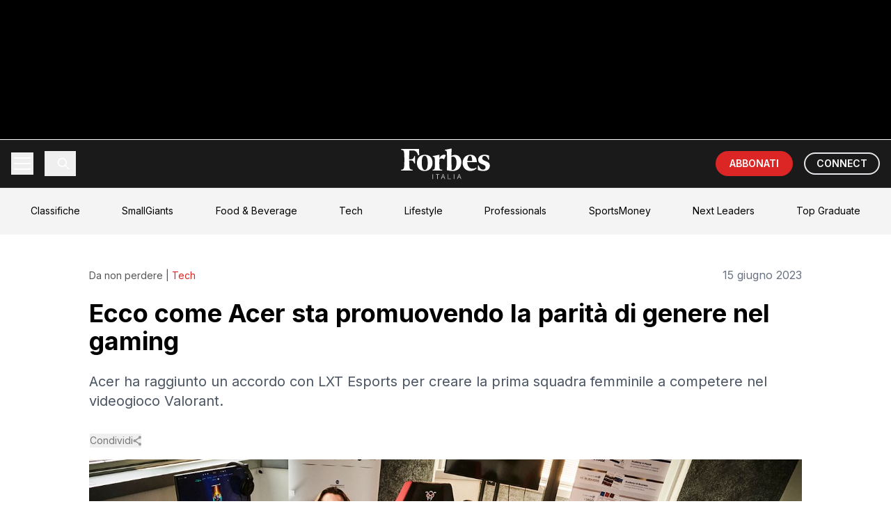

--- FILE ---
content_type: text/html; charset=utf-8
request_url: https://forbes.it/2023/06/15/acer-parita-genere-donne-gaming-esport
body_size: 220079
content:
<!DOCTYPE html><html lang="it"><head><meta charSet="utf-8"/><meta name="viewport" content="width=device-width, initial-scale=1"/><link rel="stylesheet" href="https://underscore-next.forbes.it/_next/static/chunks/ecae3b92822c79c7.css" data-precedence="next"/><link rel="preload" as="script" fetchPriority="low" href="https://underscore-next.forbes.it/_next/static/chunks/59a68b991391b656.js"/><script src="https://underscore-next.forbes.it/_next/static/chunks/a1b957f7f46d613d.js" async=""></script><script src="https://underscore-next.forbes.it/_next/static/chunks/84d5ea041e48f3c2.js" async=""></script><script src="https://underscore-next.forbes.it/_next/static/chunks/b0963200441a576a.js" async=""></script><script src="https://underscore-next.forbes.it/_next/static/chunks/turbopack-3f131a290941c091.js" async=""></script><script src="https://underscore-next.forbes.it/_next/static/chunks/1291888fdabf74fd.js" async=""></script><script src="https://underscore-next.forbes.it/_next/static/chunks/70209bb56c2fa4f9.js" async=""></script><script src="https://underscore-next.forbes.it/_next/static/chunks/105a2e41f845a41d.js" async=""></script><script src="https://underscore-next.forbes.it/_next/static/chunks/4ac623651d1663bf.js" async=""></script><script src="https://underscore-next.forbes.it/_next/static/chunks/da1561e97c7b47d2.js" async=""></script><script src="https://underscore-next.forbes.it/_next/static/chunks/d3a8adc7b2ee4a6e.js" async=""></script><link rel="preload" href="https://www.googletagmanager.com/gtm.js?id=GTM-KPK57JV" as="script"/><link rel="preload" href="https://securepubads.g.doubleclick.net/tag/js/gpt.js" as="script"/><meta name="next-size-adjust" content=""/><title>Ecco come Acer sta promuovendo la parità di genere nel gaming | Forbes Italia</title><meta name="description" content="Acer ha raggiunto un accordo con LXT Esports per creare la prima squadra femminile a competere nel videogioco Valorant."/><meta name="author" content="Forbes.it"/><link rel="manifest" href="/manifest.webmanifest"/><meta name="keywords" content="Acer, eSport, gaming, LXT esport"/><meta name="creator" content="Forbes.it"/><meta name="publisher" content="Forbes Italia"/><meta name="robots" content="index, follow"/><meta name="googlebot" content="index, follow, max-video-preview:-1, max-image-preview:large, max-snippet:-1"/><meta name="article:published_time" content="2023-06-15T06:36:32.000Z"/><meta name="article:modified_time" content="2023-06-13T08:37:06.000Z"/><meta name="article:author" content="Forbes.it"/><meta name="article:publisher" content="https://www.facebook.com/forbesitaly/"/><meta name="twitter:label1" content="Scritto da"/><meta name="twitter:data1" content="Forbes.it"/><meta name="twitter:label2" content="Tempo di lettura stimato"/><meta name="twitter:data2" content="4 minuti"/><link rel="canonical" href="https://forbes.it/2023/06/15/acer-parita-genere-donne-gaming-esport/"/><meta property="og:title" content="Ecco come Acer sta promuovendo la parità di genere nel gaming"/><meta property="og:description" content="Acer ha raggiunto un accordo con LXT Esports per creare la prima squadra femminile a competere nel videogioco Valorant."/><meta property="og:url" content="https://forbes.it/2023/06/15/acer-parita-genere-donne-gaming-esport/"/><meta property="og:site_name" content="Forbes Italia"/><meta property="og:locale" content="it_IT"/><meta property="og:image" content="https://forbes.it/wp-content/uploads/2023/05/foto1.jpg"/><meta property="og:image:width" content="1200"/><meta property="og:image:height" content="630"/><meta property="og:image:alt" content="Ecco come Acer sta promuovendo la parità di genere nel gaming"/><meta property="og:image:type" content="image/jpeg"/><meta property="og:type" content="article"/><meta property="article:published_time" content="2023-06-15T06:36:32.000Z"/><meta property="article:modified_time" content="2023-06-13T08:37:06.000Z"/><meta property="article:author" content="Forbes.it"/><meta property="article:section" content="Tech"/><meta name="twitter:card" content="summary_large_image"/><meta name="twitter:site" content="@forbesitalia"/><meta name="twitter:creator" content="@ForbesItalia"/><meta name="twitter:title" content="Ecco come Acer sta promuovendo la parità di genere nel gaming"/><meta name="twitter:description" content="Acer ha raggiunto un accordo con LXT Esports per creare la prima squadra femminile a competere nel videogioco Valorant."/><meta name="twitter:image" content="https://forbes.it/wp-content/uploads/2023/05/foto1.jpg"/><meta name="twitter:image:alt" content="Ecco come Acer sta promuovendo la parità di genere nel gaming"/><link rel="icon" href="/static/fav-forbes.png"/><script src="https://underscore-next.forbes.it/_next/static/chunks/a6dad97d9634a72d.js" noModule=""></script></head><body class="inter_fa93af41-module__0D_jrq__className overflow-x-hidden"><div hidden=""><!--$--><!--/$--></div><div class="relative"><div class="fixed inset-0 z-10 h-[1080px] left-[50%] top-0 -translate-x-1/2 w-[1920px] bg-black"><div id="skin-banner-slot" class="w-full max-w-full h-auto flex justify-center items-center"></div></div><div class="relative flex justify-center pt-[200px]"><div class="relative bg-white min-h-screen z-10" style="width:min(1348px, 100%);max-width:100%"><div id="teads_intro" data-teads-splash="true" style="min-height:1px;width:100%"></div><script type="application/ld+json">{"@context":"https://schema.org","@graph":[{"@type":"NewsArticle","@id":"https://forbes.it/2023/06/15/acer-parita-genere-donne-gaming-esport/#article","isPartOf":{"@id":"https://forbes.it/2023/06/15/acer-parita-genere-donne-gaming-esport/"},"author":{"name":"Forbes.it","@id":"https://forbes.it/#/schema/person/8ab33cf22a2f742bd13d2aff46d06263"},"headline":"Ecco come Acer sta promuovendo la parità di genere nel gaming","datePublished":"2023-06-15T06:36:32+00:00","mainEntityOfPage":{"@id":"https://forbes.it/2023/06/15/acer-parita-genere-donne-gaming-esport/"},"wordCount":746,"publisher":{"@id":"https://forbes.it/#organization"},"image":{"@id":"https://forbes.it/2023/06/15/acer-parita-genere-donne-gaming-esport/#primaryimage"},"thumbnailUrl":"https://forbes.it/wp-content/uploads/2023/05/foto1.jpg","keywords":["Acer","eSport","gaming","LXT esport"],"articleSection":["Tech"],"inLanguage":"it-IT","copyrightYear":"2023","copyrightHolder":{"@id":"https://redazione.forbes.it/#organization"}},{"@type":"WebPage","@id":"https://forbes.it/2023/06/15/acer-parita-genere-donne-gaming-esport/","url":"https://forbes.it/2023/06/15/acer-parita-genere-donne-gaming-esport/","name":"Acer: tutte le azioni per promuovere la parità di genere nel gaming","isPartOf":{"@id":"https://forbes.it/#website"},"primaryImageOfPage":{"@id":"https://forbes.it/2023/06/15/acer-parita-genere-donne-gaming-esport/#primaryimage"},"image":{"@id":"https://forbes.it/2023/06/15/acer-parita-genere-donne-gaming-esport/#primaryimage"},"thumbnailUrl":"https://forbes.it/wp-content/uploads/2023/05/foto1.jpg","datePublished":"2023-06-15T06:36:32+00:00","description":"Acer ha raggiunto un accordo con LXT Esports per creare la prima squadra femminile a competere nel videogioco Valorant.","breadcrumb":{"@id":"https://forbes.it/2023/06/15/acer-parita-genere-donne-gaming-esport/#breadcrumb"},"inLanguage":"it-IT","potentialAction":[{"@type":"ReadAction","target":["https://forbes.it/2023/06/15/acer-parita-genere-donne-gaming-esport/"]}]},{"@type":"ImageObject","inLanguage":"it-IT","@id":"https://forbes.it/2023/06/15/acer-parita-genere-donne-gaming-esport/#primaryimage","url":"https://forbes.it/wp-content/uploads/2023/05/foto1.jpg","contentUrl":"https://forbes.it/wp-content/uploads/2023/05/foto1.jpg","width":1433,"height":910,"caption":"Acer"},{"@type":"BreadcrumbList","@id":"https://forbes.it/2023/06/15/acer-parita-genere-donne-gaming-esport/#breadcrumb","itemListElement":[{"@type":"ListItem","position":1,"name":"Home","item":"https://redazione.forbes.it/"},{"@type":"ListItem","position":2,"name":"Ecco come Acer sta promuovendo la parità di genere nel gaming"}]},{"@type":"WebSite","@id":"https://forbes.it/#website","url":"https://forbes.it/","name":"Forbes Italia","description":"Business, classifiche, leader.","publisher":{"@id":"https://forbes.it/#organization"},"alternateName":"Forbes","potentialAction":[{"@type":"SearchAction","target":{"@type":"EntryPoint","urlTemplate":"https://forbes.it/?s={search_term_string}"},"query-input":{"@type":"PropertyValueSpecification","valueRequired":true,"valueName":"search_term_string"}}],"inLanguage":"it-IT"},{"@type":"Organization","@id":"https://forbes.it/#organization","name":"Forbes Italia","alternateName":"Forbes","url":"https://forbes.it/","logo":{"@type":"ImageObject","inLanguage":"it-IT","@id":"https://forbes.it/#/schema/logo/image/","url":"https://forbes.it/wp-content/uploads/2025/05/F-forbes.png","contentUrl":"https://forbes.it/wp-content/uploads/2025/05/F-forbes.png","width":1000,"height":1000,"caption":"Forbes Italia"},"image":{"@id":"https://forbes.it/#/schema/logo/image/"},"sameAs":["https://www.facebook.com/forbesitaly/","https://x.com/forbesitalia","https://www.instagram.com/forbesitalia/","https://it.linkedin.com/company/forbesitalia","https://www.youtube.com/channel/UCHC3i0FNPjdzDxYvoxwI8TA","https://bsky.app/profile/forbes.it"]},{"@type":"Person","@id":"https://forbes.it/#/schema/person/8ab33cf22a2f742bd13d2aff46d06263","name":"Forbes.it","description":"Forbes Italia è l'edizione italiana del magazine più famoso al mondo su classifiche, cultura economica, leadership imprenditoriale, innovazione e lifestyle.","sameAs":["https://www.facebook.com/forbesitaly","https://www.linkedin.com/company/forbesitalia","https://x.com/@ForbesItalia","https://it.wikipedia.org/wiki/Forbes#Forbes_Italia"],"url":"https://redazione.forbes.it/author/redazione/"}]}</script><div class="bg-white"><div class="fixed top-0 left-0 right-0 transform -translate-y-full opacity-0 z-50"><div class="max-w-[1348px] mx-auto"><nav class="bg-fb_black text-white"><div class="relative"><div class="container mx-auto px-4"><div class="h-[68px] flex items-center justify-between"><div class="flex items-center space-x-2 md:space-x-4"><button class="relative w-8 h-8 flex flex-col justify-center items-center group" aria-label="Menu"><span class="w-6 h-0.5 bg-white transition-all duration-300 ease-in-out -translate-y-1"></span><span class="w-6 h-0.5 bg-white transition-opacity duration-300 ease-in-out opacity-100 my-0.5"></span><span class="w-6 h-0.5 bg-white transition-all duration-300 ease-in-out translate-y-1"></span></button><button class="p-2 border-l pl-4"><svg class="w-5 h-5" viewBox="0 0 24 24" fill="none" stroke="currentColor"><path stroke-linecap="round" stroke-linejoin="round" stroke-width="2" d="M21 21l-6-6m2-5a7 7 0 11-14 0 7 7 0 0114 0z"></path></svg></button></div><div class="absolute left-1/2 top-1/2 -translate-x-1/2 -translate-y-1/2"><a href="/"><img alt="Forbes Logo" loading="lazy" width="148" height="50" decoding="async" data-nimg="1" class="w-24 md:w-32" style="color:transparent" src="/static/forbesit_logo.svg"/></a></div><div class="flex items-center space-x-2 md:space-x-4"><a target="_blank" class="bg-red-600 text-white py-2 px-3 md:px-5 rounded-full text-sm font-semibold hover:bg-red-700 transition-colors whitespace-nowrap" href="https://forbes.it/store/">ABBONATI</a><a target="_blank" class=" text-white hover:bg-white/10 py-1 px-3 md:px-4 rounded-full font-semibold text-sm transition-colors whitespace-nowrap border-[2px] hidden sm:block" href="https://forbes.it/connect/">CONNECT</a></div></div></div><div class="absolute left-0 right-0 bg-fb_black transition-all duration-300 ease-in-out overflow-hidden z-50 border-t border-white/10 max-h-0"><div class="container mx-auto px-4 py-4"><div><div><button class="block py-3 text-lg hover:bg-white/10 transition-colors px-4 rounded  w-full text-left flex justify-between items-center"><span>LATEST POSTS</span><svg class="w-4 h-4 transform transition-transform " viewBox="0 0 24 24" fill="none" stroke="currentColor" stroke-width="2"><polyline points="6 9 12 15 18 9"></polyline></svg></button><div class="overflow-hidden transition-all duration-300 max-h-0"><a target="_self" class="block py-2 pl-8 text-base hover:bg-white/10 transition-colors rounded" href="https://forbes.it/2026/01/16/le-squadre-sportive-piu-redditizie-al-mondo-nel-2026/">La classifica delle 20 squadre sportive più redditizie al mondo nel 2026</a><a target="_self" class="block py-2 pl-8 text-base hover:bg-white/10 transition-colors rounded" href="https://forbes.it/2026/01/16/delfin-smentisce-vendita-quota-mps/">Delfin smentisce la vendita della quota in Mps e conferma la strategia di lungo periodo</a><a target="_self" class="block py-2 pl-8 text-base hover:bg-white/10 transition-colors rounded" href="https://forbes.it/2026/01/15/quali-sono-ipo-che-potrebbero-riaccendere-mercati-2026/">Dalla difesa all’intelligenza artificiale: quali sono le Ipo che potrebbero riaccendere i mercati nel 2026</a><a target="_self" class="block py-2 pl-8 text-base hover:bg-white/10 transition-colors rounded" href="https://forbes.it/2026/01/15/top-employers-2026-ecco-aziende-premiate-eccellenza-hr/">Quali sono le Top Employers 2026, le aziende che trasformano la gestione delle persone in leva strategica</a><a target="_self" class="block py-2 pl-8 text-base hover:bg-white/10 transition-colors rounded" href="https://forbes.it/2026/01/15/john-romero-autore-videogiochi-come-doom-e-quake/">L’inventore di mondi: a tu per tu con John Romero, autore di videogiochi come Doom e Quake</a><a target="_self" class="block py-2 pl-8 text-base hover:bg-white/10 transition-colors rounded" href="https://forbes.it/2026/01/14/editing-genetico-embrionale-scommessa-silicon-valley/">Nella Silicon Valley si lavora per produrre bambini su misura</a><a target="_self" class="block py-2 pl-8 text-base hover:bg-white/10 transition-colors rounded" href="https://forbes.it/2026/01/14/perche-le-minacce-di-trump-alla-fed-non-stanno-preoccupando-i-titoli-azionari/">Perché le minacce di Trump alla Fed non preoccupano i mercati</a><a target="_self" class="block py-2 pl-8 text-base hover:bg-white/10 transition-colors rounded" href="https://forbes.it/2026/01/14/le-compagnie-aeree-piu-sicure-e-puntuali-al-mondo-nel-2026/">Le compagnie aeree più sicure e puntuali al mondo nel 2026</a></div></div></div><div><div><button class="block py-3 text-lg hover:bg-white/10 transition-colors px-4 rounded  w-full text-left flex justify-between items-center"><span>BREAKING NEWS</span><svg class="w-4 h-4 transform transition-transform " viewBox="0 0 24 24" fill="none" stroke="currentColor" stroke-width="2"><polyline points="6 9 12 15 18 9"></polyline></svg></button><div class="overflow-hidden transition-all duration-300 max-h-0"><a target="_self" class="block py-2 pl-8 text-base hover:bg-white/10 transition-colors rounded" href="https://forbes.it/2025/07/22/il-boom-dei-data-center-per-lia-crea-un-nuovo-miliardario-in-corea-del-sud/">Il boom dei data center per l’IA crea un nuovo miliardario in Corea del Sud</a><a target="_self" class="block py-2 pl-8 text-base hover:bg-white/10 transition-colors rounded" href="https://forbes.it/2025/07/23/trump-raggiunto-accordo-commerciale-con-il-giappone-dazi-ridotti-al-15/">Trump: “Raggiunto accordo commerciale con il Giappone, dazi ridotti al 15%”</a><a target="_self" class="block py-2 pl-8 text-base hover:bg-white/10 transition-colors rounded" href="https://forbes.it/2025/07/22/sitael-ha-inaugurato-a-pisa-un-polo-della-propulsione-elettrica-spaziale/">A Pisa inaugurato un polo della propulsione elettrica spaziale</a><a target="_self" class="block py-2 pl-8 text-base hover:bg-white/10 transition-colors rounded" href="https://forbes.it/2025/07/21/bill-gates-e-altri-4-miliardari-hanno-donato-1-miliardo-per-combattere-la-poverta-con-lintelligenza-artificiale/">Bill Gates e altri 4 miliardari hanno donato 1 miliardo per combattere la povertà con l’intelligenza artificiale</a><a target="_self" class="block py-2 pl-8 text-base hover:bg-white/10 transition-colors rounded" href="https://forbes.it/2025/07/21/mancati-investimenti-sugli-stadi-conti-in-rosso-infiltrazioni-mafiose-cosi-il-calcio-italiano-sta-implodendo/">Mancati investimenti sugli stadi, conti in rosso, infiltrazioni mafiose: così il calcio italiano sta implodendo</a><a target="_self" class="block py-2 pl-8 text-base hover:bg-white/10 transition-colors rounded" href="https://forbes.it/2025/07/18/lintelligenza-artificiale-sta-gia-sostitutendo-i-lavori-nel-tech/">L’Intelligenza artificiale sta già sostituendo i lavori nel tech</a><a target="_self" class="block py-2 pl-8 text-base hover:bg-white/10 transition-colors rounded" href="https://forbes.it/2025/07/17/massimo-bottura-racconta-cucina-arte-impegno-sociale/">L’Osteria Francescana, l’arte contemporanea e il ruolo sociale dello chef: Massimo Bottura si racconta</a></div></div></div><div><div><button class="block py-3 text-lg hover:bg-white/10 transition-colors px-4 rounded  w-full text-left flex justify-between items-center"><span>FEATURED POSTS</span><svg class="w-4 h-4 transform transition-transform " viewBox="0 0 24 24" fill="none" stroke="currentColor" stroke-width="2"><polyline points="6 9 12 15 18 9"></polyline></svg></button><div class="overflow-hidden transition-all duration-300 max-h-0"><a target="_self" class="block py-2 pl-8 text-base hover:bg-white/10 transition-colors rounded" href="https://forbes.it/2025/07/16/forbes-italia-lancia-top-graduate-il-ceo-nicola-formichella-ponte-tra-studenti-e-impresa/">Forbes Italia lancia Top Graduate, il ceo Nicola Formichella: “Ponte tra studenti e impresa”</a><a target="_self" class="block py-2 pl-8 text-base hover:bg-white/10 transition-colors rounded" href="https://forbes.it/2025/07/16/davide-marzullo-il-gusto-di-rischiare/">Davide Marzullo | Il gusto di rischiare</a><a target="_self" class="block py-2 pl-8 text-base hover:bg-white/10 transition-colors rounded" href="https://forbes.it/2025/07/18/top-graduate-di-forbes-italia-giovanna-iannantuoni-universita-aperta-digitale-e-internazionale/">Top Graduate di Forbes Italia, Giovanna Iannantuoni: “Università aperta, digitale e internazionale”</a><a target="_self" class="block py-2 pl-8 text-base hover:bg-white/10 transition-colors rounded" href="https://forbes.it/2025/07/15/chill-biz-jack-canevali/">Chill &amp; Biz – Jack Canevali</a><a target="_self" class="block py-2 pl-8 text-base hover:bg-white/10 transition-colors rounded" href="https://forbes.it/2025/07/15/edicola-forbes-luglio-allegato-small-giants/">Forbes di luglio in edicola con la storia di Massimo Bottura e l’allegato Small Giants</a><a target="_self" class="block py-2 pl-8 text-base hover:bg-white/10 transition-colors rounded" href="https://forbes.it/2025/06/26/le-interviste-dei-protagonisti-della-seconda-edizione-di-most-powerful-chef/">Le interviste dei protagonisti della seconda edizione di Most Powerful Chef</a><a target="_self" class="block py-2 pl-8 text-base hover:bg-white/10 transition-colors rounded" href="https://forbes.it/2025/07/17/massimo-bottura-racconta-cucina-arte-impegno-sociale/">L’Osteria Francescana, l’arte contemporanea e il ruolo sociale dello chef: Massimo Bottura si racconta</a></div></div></div><div><a target="_self" class="block py-3 text-lg hover:bg-white/10 transition-colors px-4 rounded " href="https://forbes.it/2025/07/23/douglas-leone-miliardario-nato-genova-guida-sequoia-26-anni/">DAILY COVER</a></div><div><a target="_self" class="block py-3 text-lg hover:bg-white/10 transition-colors px-4 rounded text-red-500 font-bold " href="https://forbes.it/classifiche/">CLASSIFICHE</a></div><div><a target="_self" class="block py-3 text-lg hover:bg-white/10 transition-colors px-4 rounded " href="https://forbes.it/real-time-billionaires">REAL TIME BILLIONAIRES</a></div><div><div><button class="block py-3 text-lg hover:bg-white/10 transition-colors px-4 rounded  w-full text-left flex justify-between items-center"><span>SECTIONS</span><svg class="w-4 h-4 transform transition-transform " viewBox="0 0 24 24" fill="none" stroke="currentColor" stroke-width="2"><polyline points="6 9 12 15 18 9"></polyline></svg></button><div class="overflow-hidden transition-all duration-300 max-h-0"><a target="_self" class="block py-2 pl-8 text-base hover:bg-white/10 transition-colors rounded" href="https://forbes.it/category/money/">Money</a><a target="_self" class="block py-2 pl-8 text-base hover:bg-white/10 transition-colors rounded" href="https://forbes.it/category/business/">Business</a><a target="_self" class="block py-2 pl-8 text-base hover:bg-white/10 transition-colors rounded" href="https://forbes.it/category/innovation/">Innovation</a><a target="_self" class="block py-2 pl-8 text-base hover:bg-white/10 transition-colors rounded" href="https://forbes.it/category/investments/">Investments</a><a target="_self" class="block py-2 pl-8 text-base hover:bg-white/10 transition-colors rounded" href="https://forbes.it/category/smart-mobility/">Smart Mobility</a><a target="_self" class="block py-2 pl-8 text-base hover:bg-white/10 transition-colors rounded" href="https://forbes.it/category/space-economy-2/">Space Economy</a><a target="_self" class="block py-2 pl-8 text-base hover:bg-white/10 transition-colors rounded" href="https://forbes.it/category/responsibility/">Responsibility</a><a target="_self" class="block py-2 pl-8 text-base hover:bg-white/10 transition-colors rounded" href="https://forbes.it/category/cars/">Cars</a><a target="_self" class="block py-2 pl-8 text-base hover:bg-white/10 transition-colors rounded" href="https://forbes.it/category/lifestyle/">Lifestyle</a></div></div></div><div><div><button class="block py-3 text-lg hover:bg-white/10 transition-colors px-4 rounded  w-full text-left flex justify-between items-center"><span>FORBES LISTS</span><svg class="w-4 h-4 transform transition-transform " viewBox="0 0 24 24" fill="none" stroke="currentColor" stroke-width="2"><polyline points="6 9 12 15 18 9"></polyline></svg></button><div class="overflow-hidden transition-all duration-300 max-h-0"><a target="_self" class="block py-2 pl-8 text-base hover:bg-white/10 transition-colors rounded" href="https://forbes.it/classifiche-forbes/forbes-lists/le-persone-piu-ricche-del-mondo/">I Miliardari</a><a target="_self" class="block py-2 pl-8 text-base hover:bg-white/10 transition-colors rounded" href="https://forbes.it/classifiche-forbes/forbes-lists/i-migliori-posti-di-lavoro/">I migliori luoghi di lavoro</a><a target="_self" class="block py-2 pl-8 text-base hover:bg-white/10 transition-colors rounded" href="https://forbes.it/2024/06/05/classifica-migliori-universita-mondo">Le migliori Università</a><a target="_self" class="block py-2 pl-8 text-base hover:bg-white/10 transition-colors rounded" href="https://forbes.it/classifiche-forbes/forbes-lists/le-100-donne-piu-influenti-al-mondo/">Le 100 Donne più Influenti al mondo</a><a target="_self" class="block py-2 pl-8 text-base hover:bg-white/10 transition-colors rounded" href="https://forbes.it/classifiche-forbes/forbes-lists/gli-atleti-piu-pagati-al-mondo/">Gli Atleti più pagati</a><a target="_self" class="block py-2 pl-8 text-base hover:bg-white/10 transition-colors rounded" href="https://forbes.it/2025/05/30/30-squadre-calcio-valgono-piu-mondo">Le squadre di calcio con più valore</a><a target="_self" class="block py-2 pl-8 text-base hover:bg-white/10 transition-colors rounded" href="https://forbes.it/classifiche-forbes/forbes-lists/i-brand-con-piu-valore-al-mondo/">I brand con più valore al mondo</a></div></div></div><div><div><button class="block py-3 text-lg hover:bg-white/10 transition-colors px-4 rounded  w-full text-left flex justify-between items-center"><span>BEST ITALIA</span><svg class="w-4 h-4 transform transition-transform " viewBox="0 0 24 24" fill="none" stroke="currentColor" stroke-width="2"><polyline points="6 9 12 15 18 9"></polyline></svg></button><div class="overflow-hidden transition-all duration-300 max-h-0"><a target="_self" class="block py-2 pl-8 text-base hover:bg-white/10 transition-colors rounded" href="https://forbes.it/classifiche-forbes/best-italia/most-powerful-chef-2025/">Most powerful chef 2025</a><a target="_self" class="block py-2 pl-8 text-base hover:bg-white/10 transition-colors rounded" href="https://forbes.it/classifiche-forbes/best-italia/le-100-leader-vincenti-2/">Top Women</a><a target="_self" class="block py-2 pl-8 text-base hover:bg-white/10 transition-colors rounded" href="https://forbes.it/classifiche-forbes/best-italia/la-carica-dei-100-manager-2/">Top Manager</a><a target="_self" class="block py-2 pl-8 text-base hover:bg-white/10 transition-colors rounded" href="https://forbes.it/classifiche-forbes/best-italia/iconic-wineries-2025/">Iconic Wineries</a><a target="_self" class="block py-2 pl-8 text-base hover:bg-white/10 transition-colors rounded" href="https://forbes.it/classifiche-forbes/best-italia/i-maestri-del-calice-2025/">Maestri del Calice</a></div></div></div><div><a target="_self" class="block py-3 text-lg hover:bg-white/10 transition-colors px-4 rounded " href="https://forbes.it/classifiche/under-30/">UNDER 30</a></div><div><div><button class="block py-3 text-lg hover:bg-white/10 transition-colors px-4 rounded  w-full text-left flex justify-between items-center"><span>CORPORATE</span><svg class="w-4 h-4 transform transition-transform " viewBox="0 0 24 24" fill="none" stroke="currentColor" stroke-width="2"><polyline points="6 9 12 15 18 9"></polyline></svg></button><div class="overflow-hidden transition-all duration-300 max-h-0"><a target="_self" class="block py-2 pl-8 text-base hover:bg-white/10 transition-colors rounded" href="https://forbes.it/category/brandvoice/">BrandVoice</a><a target="_self" class="block py-2 pl-8 text-base hover:bg-white/10 transition-colors rounded" href="https://forbes.it/category/good-stories/">Good Stories</a><a target="_self" class="block py-2 pl-8 text-base hover:bg-white/10 transition-colors rounded" href="https://forbes.it/category/best-in-class/">Best in Class</a><a target="_self" class="block py-2 pl-8 text-base hover:bg-white/10 transition-colors rounded" href="https://forbes.it/speciali/">Speciali</a></div></div></div><div><div><button class="block py-3 text-lg hover:bg-white/10 transition-colors px-4 rounded  w-full text-left flex justify-between items-center"><span>EVENTI</span><svg class="w-4 h-4 transform transition-transform " viewBox="0 0 24 24" fill="none" stroke="currentColor" stroke-width="2"><polyline points="6 9 12 15 18 9"></polyline></svg></button><div class="overflow-hidden transition-all duration-300 max-h-0"><a target="_self" class="block py-2 pl-8 text-base hover:bg-white/10 transition-colors rounded" href="https://forbes.it/smallgiants/">Small Giants</a><a target="_self" class="block py-2 pl-8 text-base hover:bg-white/10 transition-colors rounded" href="https://forbes.it/italian-excellence/">Italian Excellence</a><a target="_self" class="block py-2 pl-8 text-base hover:bg-white/10 transition-colors rounded" href="https://forbes.it/eventi/top-creators-awards/">Top Creators Awards</a><a target="_self" class="block py-2 pl-8 text-base hover:bg-white/10 transition-colors rounded" href="https://forbes.it/eventi/under-30-party-2/">Under 30 Party</a><a target="_self" class="block py-2 pl-8 text-base hover:bg-white/10 transition-colors rounded" href="https://forbes.it/eventi/healthcare-summit-2025/">Healthcare Summit</a><a target="_self" class="block py-2 pl-8 text-base hover:bg-white/10 transition-colors rounded" href="https://forbes.it/eventi/women-week/">Forbes Women’s Week</a><a target="_self" class="block py-2 pl-8 text-base hover:bg-white/10 transition-colors rounded" href="https://forbes.it/eventi/ceo-awards/">Ceo Awards</a><a target="_self" class="block py-2 pl-8 text-base hover:bg-white/10 transition-colors rounded" href="https://forbes.it/eventi/private-banking-awards/">Private Banking Awards</a><a target="_self" class="block py-2 pl-8 text-base hover:bg-white/10 transition-colors rounded" href="https://forbes.it/eventi/forbes-nuovo-rinascimento/">Nuovo Rinascimento</a><a target="_self" class="block py-2 pl-8 text-base hover:bg-white/10 transition-colors rounded" href="https://forbes.it/tag/winter-gala/">Winter Gala</a></div></div></div><div><a target="_self" class="block py-3 text-lg hover:bg-white/10 transition-colors px-4 rounded " href="https://forbes.it/tag/small-giants/">SMALL GIANTS</a></div><div><a target="_self" class="block py-3 text-lg hover:bg-white/10 transition-colors px-4 rounded " href="https://forbes.it/category/podcast/">PODCAST</a></div><div><a target="_self" class="block py-3 text-lg hover:bg-white/10 transition-colors px-4 rounded " href="https://forbes.it/category/video/">VIDEO</a></div><div><a target="_self" class="block py-3 text-lg hover:bg-white/10 transition-colors px-4 rounded " href="https://forbes.it/category/magazine/">MAGAZINE</a></div><div><a target="_self" class="block py-3 text-lg hover:bg-white/10 transition-colors px-4 rounded " href="https://nextleaders.forbes.it/">NEXT LEADERS</a></div><div><a target="_self" class="block py-3 text-lg hover:bg-white/10 transition-colors px-4 rounded " href="https://forbes.it/category/top-graduate/">TOP GRADUATE</a></div><div><a target="_blank" class="block py-3 text-lg hover:bg-white/10 transition-colors px-4 rounded " href="https://a5i0c7.emailsp.com/frontend/forms/Subscription.aspx?idList=6&amp;idForm=4&amp;guid=24E883A0-2F91-4851-B543-93FD772A34C7">NEWSLETTER</a></div><div><a target="_self" class="block py-3 text-lg hover:bg-white/10 transition-colors px-4 rounded " href="https://forbes.it/store/">ABBONAMENTI</a></div></div></div></div></nav></div></div><div class="opacity-100 transform translate-y-0 relative z-[75]"><nav class="bg-fb_black text-white"><div class="relative"><div class="container mx-auto px-4"><div class="h-[68px] flex items-center justify-between"><div class="flex items-center space-x-2 md:space-x-4"><button class="relative w-8 h-8 flex flex-col justify-center items-center group" aria-label="Menu"><span class="w-6 h-0.5 bg-white transition-all duration-300 ease-in-out -translate-y-1"></span><span class="w-6 h-0.5 bg-white transition-opacity duration-300 ease-in-out opacity-100 my-0.5"></span><span class="w-6 h-0.5 bg-white transition-all duration-300 ease-in-out translate-y-1"></span></button><button class="p-2 border-l pl-4"><svg class="w-5 h-5" viewBox="0 0 24 24" fill="none" stroke="currentColor"><path stroke-linecap="round" stroke-linejoin="round" stroke-width="2" d="M21 21l-6-6m2-5a7 7 0 11-14 0 7 7 0 0114 0z"></path></svg></button></div><div class="absolute left-1/2 top-1/2 -translate-x-1/2 -translate-y-1/2"><a href="/"><img alt="Forbes Logo" loading="lazy" width="148" height="50" decoding="async" data-nimg="1" class="w-24 md:w-32" style="color:transparent" src="/static/forbesit_logo.svg"/></a></div><div class="flex items-center space-x-2 md:space-x-4"><a target="_blank" class="bg-red-600 text-white py-2 px-3 md:px-5 rounded-full text-sm font-semibold hover:bg-red-700 transition-colors whitespace-nowrap" href="https://forbes.it/store/">ABBONATI</a><a target="_blank" class=" text-white hover:bg-white/10 py-1 px-3 md:px-4 rounded-full font-semibold text-sm transition-colors whitespace-nowrap border-[2px] hidden sm:block" href="https://forbes.it/connect/">CONNECT</a></div></div></div><div class="absolute left-0 right-0 bg-fb_black transition-all duration-300 ease-in-out overflow-hidden z-50 border-t border-white/10 max-h-0"><div class="container mx-auto px-4 py-4"><div><div><button class="block py-3 text-lg hover:bg-white/10 transition-colors px-4 rounded  w-full text-left flex justify-between items-center"><span>LATEST POSTS</span><svg class="w-4 h-4 transform transition-transform " viewBox="0 0 24 24" fill="none" stroke="currentColor" stroke-width="2"><polyline points="6 9 12 15 18 9"></polyline></svg></button><div class="overflow-hidden transition-all duration-300 max-h-0"><a target="_self" class="block py-2 pl-8 text-base hover:bg-white/10 transition-colors rounded" href="https://forbes.it/2026/01/16/le-squadre-sportive-piu-redditizie-al-mondo-nel-2026/">La classifica delle 20 squadre sportive più redditizie al mondo nel 2026</a><a target="_self" class="block py-2 pl-8 text-base hover:bg-white/10 transition-colors rounded" href="https://forbes.it/2026/01/16/delfin-smentisce-vendita-quota-mps/">Delfin smentisce la vendita della quota in Mps e conferma la strategia di lungo periodo</a><a target="_self" class="block py-2 pl-8 text-base hover:bg-white/10 transition-colors rounded" href="https://forbes.it/2026/01/15/quali-sono-ipo-che-potrebbero-riaccendere-mercati-2026/">Dalla difesa all’intelligenza artificiale: quali sono le Ipo che potrebbero riaccendere i mercati nel 2026</a><a target="_self" class="block py-2 pl-8 text-base hover:bg-white/10 transition-colors rounded" href="https://forbes.it/2026/01/15/top-employers-2026-ecco-aziende-premiate-eccellenza-hr/">Quali sono le Top Employers 2026, le aziende che trasformano la gestione delle persone in leva strategica</a><a target="_self" class="block py-2 pl-8 text-base hover:bg-white/10 transition-colors rounded" href="https://forbes.it/2026/01/15/john-romero-autore-videogiochi-come-doom-e-quake/">L’inventore di mondi: a tu per tu con John Romero, autore di videogiochi come Doom e Quake</a><a target="_self" class="block py-2 pl-8 text-base hover:bg-white/10 transition-colors rounded" href="https://forbes.it/2026/01/14/editing-genetico-embrionale-scommessa-silicon-valley/">Nella Silicon Valley si lavora per produrre bambini su misura</a><a target="_self" class="block py-2 pl-8 text-base hover:bg-white/10 transition-colors rounded" href="https://forbes.it/2026/01/14/perche-le-minacce-di-trump-alla-fed-non-stanno-preoccupando-i-titoli-azionari/">Perché le minacce di Trump alla Fed non preoccupano i mercati</a><a target="_self" class="block py-2 pl-8 text-base hover:bg-white/10 transition-colors rounded" href="https://forbes.it/2026/01/14/le-compagnie-aeree-piu-sicure-e-puntuali-al-mondo-nel-2026/">Le compagnie aeree più sicure e puntuali al mondo nel 2026</a></div></div></div><div><div><button class="block py-3 text-lg hover:bg-white/10 transition-colors px-4 rounded  w-full text-left flex justify-between items-center"><span>BREAKING NEWS</span><svg class="w-4 h-4 transform transition-transform " viewBox="0 0 24 24" fill="none" stroke="currentColor" stroke-width="2"><polyline points="6 9 12 15 18 9"></polyline></svg></button><div class="overflow-hidden transition-all duration-300 max-h-0"><a target="_self" class="block py-2 pl-8 text-base hover:bg-white/10 transition-colors rounded" href="https://forbes.it/2025/07/22/il-boom-dei-data-center-per-lia-crea-un-nuovo-miliardario-in-corea-del-sud/">Il boom dei data center per l’IA crea un nuovo miliardario in Corea del Sud</a><a target="_self" class="block py-2 pl-8 text-base hover:bg-white/10 transition-colors rounded" href="https://forbes.it/2025/07/23/trump-raggiunto-accordo-commerciale-con-il-giappone-dazi-ridotti-al-15/">Trump: “Raggiunto accordo commerciale con il Giappone, dazi ridotti al 15%”</a><a target="_self" class="block py-2 pl-8 text-base hover:bg-white/10 transition-colors rounded" href="https://forbes.it/2025/07/22/sitael-ha-inaugurato-a-pisa-un-polo-della-propulsione-elettrica-spaziale/">A Pisa inaugurato un polo della propulsione elettrica spaziale</a><a target="_self" class="block py-2 pl-8 text-base hover:bg-white/10 transition-colors rounded" href="https://forbes.it/2025/07/21/bill-gates-e-altri-4-miliardari-hanno-donato-1-miliardo-per-combattere-la-poverta-con-lintelligenza-artificiale/">Bill Gates e altri 4 miliardari hanno donato 1 miliardo per combattere la povertà con l’intelligenza artificiale</a><a target="_self" class="block py-2 pl-8 text-base hover:bg-white/10 transition-colors rounded" href="https://forbes.it/2025/07/21/mancati-investimenti-sugli-stadi-conti-in-rosso-infiltrazioni-mafiose-cosi-il-calcio-italiano-sta-implodendo/">Mancati investimenti sugli stadi, conti in rosso, infiltrazioni mafiose: così il calcio italiano sta implodendo</a><a target="_self" class="block py-2 pl-8 text-base hover:bg-white/10 transition-colors rounded" href="https://forbes.it/2025/07/18/lintelligenza-artificiale-sta-gia-sostitutendo-i-lavori-nel-tech/">L’Intelligenza artificiale sta già sostituendo i lavori nel tech</a><a target="_self" class="block py-2 pl-8 text-base hover:bg-white/10 transition-colors rounded" href="https://forbes.it/2025/07/17/massimo-bottura-racconta-cucina-arte-impegno-sociale/">L’Osteria Francescana, l’arte contemporanea e il ruolo sociale dello chef: Massimo Bottura si racconta</a></div></div></div><div><div><button class="block py-3 text-lg hover:bg-white/10 transition-colors px-4 rounded  w-full text-left flex justify-between items-center"><span>FEATURED POSTS</span><svg class="w-4 h-4 transform transition-transform " viewBox="0 0 24 24" fill="none" stroke="currentColor" stroke-width="2"><polyline points="6 9 12 15 18 9"></polyline></svg></button><div class="overflow-hidden transition-all duration-300 max-h-0"><a target="_self" class="block py-2 pl-8 text-base hover:bg-white/10 transition-colors rounded" href="https://forbes.it/2025/07/16/forbes-italia-lancia-top-graduate-il-ceo-nicola-formichella-ponte-tra-studenti-e-impresa/">Forbes Italia lancia Top Graduate, il ceo Nicola Formichella: “Ponte tra studenti e impresa”</a><a target="_self" class="block py-2 pl-8 text-base hover:bg-white/10 transition-colors rounded" href="https://forbes.it/2025/07/16/davide-marzullo-il-gusto-di-rischiare/">Davide Marzullo | Il gusto di rischiare</a><a target="_self" class="block py-2 pl-8 text-base hover:bg-white/10 transition-colors rounded" href="https://forbes.it/2025/07/18/top-graduate-di-forbes-italia-giovanna-iannantuoni-universita-aperta-digitale-e-internazionale/">Top Graduate di Forbes Italia, Giovanna Iannantuoni: “Università aperta, digitale e internazionale”</a><a target="_self" class="block py-2 pl-8 text-base hover:bg-white/10 transition-colors rounded" href="https://forbes.it/2025/07/15/chill-biz-jack-canevali/">Chill &amp; Biz – Jack Canevali</a><a target="_self" class="block py-2 pl-8 text-base hover:bg-white/10 transition-colors rounded" href="https://forbes.it/2025/07/15/edicola-forbes-luglio-allegato-small-giants/">Forbes di luglio in edicola con la storia di Massimo Bottura e l’allegato Small Giants</a><a target="_self" class="block py-2 pl-8 text-base hover:bg-white/10 transition-colors rounded" href="https://forbes.it/2025/06/26/le-interviste-dei-protagonisti-della-seconda-edizione-di-most-powerful-chef/">Le interviste dei protagonisti della seconda edizione di Most Powerful Chef</a><a target="_self" class="block py-2 pl-8 text-base hover:bg-white/10 transition-colors rounded" href="https://forbes.it/2025/07/17/massimo-bottura-racconta-cucina-arte-impegno-sociale/">L’Osteria Francescana, l’arte contemporanea e il ruolo sociale dello chef: Massimo Bottura si racconta</a></div></div></div><div><a target="_self" class="block py-3 text-lg hover:bg-white/10 transition-colors px-4 rounded " href="https://forbes.it/2025/07/23/douglas-leone-miliardario-nato-genova-guida-sequoia-26-anni/">DAILY COVER</a></div><div><a target="_self" class="block py-3 text-lg hover:bg-white/10 transition-colors px-4 rounded text-red-500 font-bold " href="https://forbes.it/classifiche/">CLASSIFICHE</a></div><div><a target="_self" class="block py-3 text-lg hover:bg-white/10 transition-colors px-4 rounded " href="https://forbes.it/real-time-billionaires">REAL TIME BILLIONAIRES</a></div><div><div><button class="block py-3 text-lg hover:bg-white/10 transition-colors px-4 rounded  w-full text-left flex justify-between items-center"><span>SECTIONS</span><svg class="w-4 h-4 transform transition-transform " viewBox="0 0 24 24" fill="none" stroke="currentColor" stroke-width="2"><polyline points="6 9 12 15 18 9"></polyline></svg></button><div class="overflow-hidden transition-all duration-300 max-h-0"><a target="_self" class="block py-2 pl-8 text-base hover:bg-white/10 transition-colors rounded" href="https://forbes.it/category/money/">Money</a><a target="_self" class="block py-2 pl-8 text-base hover:bg-white/10 transition-colors rounded" href="https://forbes.it/category/business/">Business</a><a target="_self" class="block py-2 pl-8 text-base hover:bg-white/10 transition-colors rounded" href="https://forbes.it/category/innovation/">Innovation</a><a target="_self" class="block py-2 pl-8 text-base hover:bg-white/10 transition-colors rounded" href="https://forbes.it/category/investments/">Investments</a><a target="_self" class="block py-2 pl-8 text-base hover:bg-white/10 transition-colors rounded" href="https://forbes.it/category/smart-mobility/">Smart Mobility</a><a target="_self" class="block py-2 pl-8 text-base hover:bg-white/10 transition-colors rounded" href="https://forbes.it/category/space-economy-2/">Space Economy</a><a target="_self" class="block py-2 pl-8 text-base hover:bg-white/10 transition-colors rounded" href="https://forbes.it/category/responsibility/">Responsibility</a><a target="_self" class="block py-2 pl-8 text-base hover:bg-white/10 transition-colors rounded" href="https://forbes.it/category/cars/">Cars</a><a target="_self" class="block py-2 pl-8 text-base hover:bg-white/10 transition-colors rounded" href="https://forbes.it/category/lifestyle/">Lifestyle</a></div></div></div><div><div><button class="block py-3 text-lg hover:bg-white/10 transition-colors px-4 rounded  w-full text-left flex justify-between items-center"><span>FORBES LISTS</span><svg class="w-4 h-4 transform transition-transform " viewBox="0 0 24 24" fill="none" stroke="currentColor" stroke-width="2"><polyline points="6 9 12 15 18 9"></polyline></svg></button><div class="overflow-hidden transition-all duration-300 max-h-0"><a target="_self" class="block py-2 pl-8 text-base hover:bg-white/10 transition-colors rounded" href="https://forbes.it/classifiche-forbes/forbes-lists/le-persone-piu-ricche-del-mondo/">I Miliardari</a><a target="_self" class="block py-2 pl-8 text-base hover:bg-white/10 transition-colors rounded" href="https://forbes.it/classifiche-forbes/forbes-lists/i-migliori-posti-di-lavoro/">I migliori luoghi di lavoro</a><a target="_self" class="block py-2 pl-8 text-base hover:bg-white/10 transition-colors rounded" href="https://forbes.it/2024/06/05/classifica-migliori-universita-mondo">Le migliori Università</a><a target="_self" class="block py-2 pl-8 text-base hover:bg-white/10 transition-colors rounded" href="https://forbes.it/classifiche-forbes/forbes-lists/le-100-donne-piu-influenti-al-mondo/">Le 100 Donne più Influenti al mondo</a><a target="_self" class="block py-2 pl-8 text-base hover:bg-white/10 transition-colors rounded" href="https://forbes.it/classifiche-forbes/forbes-lists/gli-atleti-piu-pagati-al-mondo/">Gli Atleti più pagati</a><a target="_self" class="block py-2 pl-8 text-base hover:bg-white/10 transition-colors rounded" href="https://forbes.it/2025/05/30/30-squadre-calcio-valgono-piu-mondo">Le squadre di calcio con più valore</a><a target="_self" class="block py-2 pl-8 text-base hover:bg-white/10 transition-colors rounded" href="https://forbes.it/classifiche-forbes/forbes-lists/i-brand-con-piu-valore-al-mondo/">I brand con più valore al mondo</a></div></div></div><div><div><button class="block py-3 text-lg hover:bg-white/10 transition-colors px-4 rounded  w-full text-left flex justify-between items-center"><span>BEST ITALIA</span><svg class="w-4 h-4 transform transition-transform " viewBox="0 0 24 24" fill="none" stroke="currentColor" stroke-width="2"><polyline points="6 9 12 15 18 9"></polyline></svg></button><div class="overflow-hidden transition-all duration-300 max-h-0"><a target="_self" class="block py-2 pl-8 text-base hover:bg-white/10 transition-colors rounded" href="https://forbes.it/classifiche-forbes/best-italia/most-powerful-chef-2025/">Most powerful chef 2025</a><a target="_self" class="block py-2 pl-8 text-base hover:bg-white/10 transition-colors rounded" href="https://forbes.it/classifiche-forbes/best-italia/le-100-leader-vincenti-2/">Top Women</a><a target="_self" class="block py-2 pl-8 text-base hover:bg-white/10 transition-colors rounded" href="https://forbes.it/classifiche-forbes/best-italia/la-carica-dei-100-manager-2/">Top Manager</a><a target="_self" class="block py-2 pl-8 text-base hover:bg-white/10 transition-colors rounded" href="https://forbes.it/classifiche-forbes/best-italia/iconic-wineries-2025/">Iconic Wineries</a><a target="_self" class="block py-2 pl-8 text-base hover:bg-white/10 transition-colors rounded" href="https://forbes.it/classifiche-forbes/best-italia/i-maestri-del-calice-2025/">Maestri del Calice</a></div></div></div><div><a target="_self" class="block py-3 text-lg hover:bg-white/10 transition-colors px-4 rounded " href="https://forbes.it/classifiche/under-30/">UNDER 30</a></div><div><div><button class="block py-3 text-lg hover:bg-white/10 transition-colors px-4 rounded  w-full text-left flex justify-between items-center"><span>CORPORATE</span><svg class="w-4 h-4 transform transition-transform " viewBox="0 0 24 24" fill="none" stroke="currentColor" stroke-width="2"><polyline points="6 9 12 15 18 9"></polyline></svg></button><div class="overflow-hidden transition-all duration-300 max-h-0"><a target="_self" class="block py-2 pl-8 text-base hover:bg-white/10 transition-colors rounded" href="https://forbes.it/category/brandvoice/">BrandVoice</a><a target="_self" class="block py-2 pl-8 text-base hover:bg-white/10 transition-colors rounded" href="https://forbes.it/category/good-stories/">Good Stories</a><a target="_self" class="block py-2 pl-8 text-base hover:bg-white/10 transition-colors rounded" href="https://forbes.it/category/best-in-class/">Best in Class</a><a target="_self" class="block py-2 pl-8 text-base hover:bg-white/10 transition-colors rounded" href="https://forbes.it/speciali/">Speciali</a></div></div></div><div><div><button class="block py-3 text-lg hover:bg-white/10 transition-colors px-4 rounded  w-full text-left flex justify-between items-center"><span>EVENTI</span><svg class="w-4 h-4 transform transition-transform " viewBox="0 0 24 24" fill="none" stroke="currentColor" stroke-width="2"><polyline points="6 9 12 15 18 9"></polyline></svg></button><div class="overflow-hidden transition-all duration-300 max-h-0"><a target="_self" class="block py-2 pl-8 text-base hover:bg-white/10 transition-colors rounded" href="https://forbes.it/smallgiants/">Small Giants</a><a target="_self" class="block py-2 pl-8 text-base hover:bg-white/10 transition-colors rounded" href="https://forbes.it/italian-excellence/">Italian Excellence</a><a target="_self" class="block py-2 pl-8 text-base hover:bg-white/10 transition-colors rounded" href="https://forbes.it/eventi/top-creators-awards/">Top Creators Awards</a><a target="_self" class="block py-2 pl-8 text-base hover:bg-white/10 transition-colors rounded" href="https://forbes.it/eventi/under-30-party-2/">Under 30 Party</a><a target="_self" class="block py-2 pl-8 text-base hover:bg-white/10 transition-colors rounded" href="https://forbes.it/eventi/healthcare-summit-2025/">Healthcare Summit</a><a target="_self" class="block py-2 pl-8 text-base hover:bg-white/10 transition-colors rounded" href="https://forbes.it/eventi/women-week/">Forbes Women’s Week</a><a target="_self" class="block py-2 pl-8 text-base hover:bg-white/10 transition-colors rounded" href="https://forbes.it/eventi/ceo-awards/">Ceo Awards</a><a target="_self" class="block py-2 pl-8 text-base hover:bg-white/10 transition-colors rounded" href="https://forbes.it/eventi/private-banking-awards/">Private Banking Awards</a><a target="_self" class="block py-2 pl-8 text-base hover:bg-white/10 transition-colors rounded" href="https://forbes.it/eventi/forbes-nuovo-rinascimento/">Nuovo Rinascimento</a><a target="_self" class="block py-2 pl-8 text-base hover:bg-white/10 transition-colors rounded" href="https://forbes.it/tag/winter-gala/">Winter Gala</a></div></div></div><div><a target="_self" class="block py-3 text-lg hover:bg-white/10 transition-colors px-4 rounded " href="https://forbes.it/tag/small-giants/">SMALL GIANTS</a></div><div><a target="_self" class="block py-3 text-lg hover:bg-white/10 transition-colors px-4 rounded " href="https://forbes.it/category/podcast/">PODCAST</a></div><div><a target="_self" class="block py-3 text-lg hover:bg-white/10 transition-colors px-4 rounded " href="https://forbes.it/category/video/">VIDEO</a></div><div><a target="_self" class="block py-3 text-lg hover:bg-white/10 transition-colors px-4 rounded " href="https://forbes.it/category/magazine/">MAGAZINE</a></div><div><a target="_self" class="block py-3 text-lg hover:bg-white/10 transition-colors px-4 rounded " href="https://nextleaders.forbes.it/">NEXT LEADERS</a></div><div><a target="_self" class="block py-3 text-lg hover:bg-white/10 transition-colors px-4 rounded " href="https://forbes.it/category/top-graduate/">TOP GRADUATE</a></div><div><a target="_blank" class="block py-3 text-lg hover:bg-white/10 transition-colors px-4 rounded " href="https://a5i0c7.emailsp.com/frontend/forms/Subscription.aspx?idList=6&amp;idForm=4&amp;guid=24E883A0-2F91-4851-B543-93FD772A34C7">NEWSLETTER</a></div><div><a target="_self" class="block py-3 text-lg hover:bg-white/10 transition-colors px-4 rounded " href="https://forbes.it/store/">ABBONAMENTI</a></div></div></div></div></nav><nav class="hidden lg:block bg-[#F4F4F4]"><div class="container mx-auto px-4"><div class="flex items-center justify-between h-[68px]"><div class="hidden lg:flex flex-grow justify-between mx-4"><a target="_self" class="py-2 px-3 hover:bg-gray-100 text-sm text-black rounded-full transition-colors whitespace-nowrap" href="https://forbes.it/classifiche/">Classifiche</a><a target="_self" class="py-2 px-3 hover:bg-gray-100 text-sm text-black rounded-full transition-colors whitespace-nowrap" href="https://forbes.it/smallgiants/">SmallGiants</a><a target="_self" class="py-2 px-3 hover:bg-gray-100 text-sm text-black rounded-full transition-colors whitespace-nowrap" href="https://forbes.it/category/food-and-beverage/">Food &amp; Beverage</a><a target="_self" class="py-2 px-3 hover:bg-gray-100 text-sm text-black rounded-full transition-colors whitespace-nowrap" href="https://forbes.it/category/tech/">Tech</a><a target="_self" class="py-2 px-3 hover:bg-gray-100 text-sm text-black rounded-full transition-colors whitespace-nowrap" href="https://forbes.it/category/lifestyle/">Lifestyle</a><a target="_self" class="py-2 px-3 hover:bg-gray-100 text-sm text-black rounded-full transition-colors whitespace-nowrap" href="https://forbes.it/category/professionals/">Professionals</a><a target="_self" class="py-2 px-3 hover:bg-gray-100 text-sm text-black rounded-full transition-colors whitespace-nowrap" href="https://forbes.it/category/sportsmoney/">SportsMoney</a><a target="_blank" class="py-2 px-3 hover:bg-gray-100 text-sm text-black rounded-full transition-colors whitespace-nowrap" href="https://nextleaders.forbes.it/">Next Leaders</a><a target="_self" class="py-2 px-3 hover:bg-gray-100 text-sm text-black rounded-full transition-colors whitespace-nowrap" href="https://forbes.it/category/top-graduate/">Top Graduate</a></div></div></div></nav></div></div><div class="flex justify-center w-full mt-6 md:mt-12 mb-8 md:mb-16 px-4 md:px-0"><div class="w-full md:w-[1024px]"><div class="flex items-center justify-between text-gray-500 mb-4 md:mb-6 text-sm px-4 md:px-0"><div><span class="text-[#555555] mr-1">Da non perdere |</span><span class="text-red-600"><span>Tech</span></span></div><div><span class="text-[16px]">15 giugno 2023</span></div></div><h1 class="text-2xl md:text-4xl font-bold mb-4 md:mb-6 px-4 md:px-0">Ecco come Acer sta promuovendo la parità di genere nel gaming</h1><div class="text-lg md:text-xl text-gray-600 mb-6 md:mb-8 px-4 md:px-0">Acer ha raggiunto un accordo con LXT Esports per creare la prima squadra femminile a competere nel videogioco Valorant.</div><div class="mb-4 px-4 md:px-0"><div class="relative"><button class="relative flex items-center gap-1 md:gap-1 text-xs text-fb_gray md:text-sm border border-white"><div class="relative z-10 flex items-center gap-1 md:gap-1"><span class="whitespace-nowrap">Condividi</span><svg width="12" height="15" viewBox="0 0 12 15" fill="none" xmlns="http://www.w3.org/2000/svg"><path d="M9.67985 14.2594C9.60387 14.2386 9.52716 14.2186 9.45119 14.197C8.51417 13.9371 7.91606 13.0132 8.00544 11.9566C8.01214 11.871 7.99502 11.8286 7.92723 11.7846C6.51277 10.8592 5.0998 9.93215 3.68832 9.00271C3.61308 8.95312 3.56468 8.96032 3.49541 9.00831C2.34685 9.80897 0.857902 9.11789 0.552519 7.71653C0.305974 6.58553 1.04486 5.39134 2.11223 5.21057C2.6068 5.12658 3.06488 5.21777 3.48423 5.51212C3.56914 5.57131 3.62798 5.56411 3.71067 5.50972C5.10725 4.58908 6.50606 3.67084 7.90563 2.755C7.98236 2.7046 8.01363 2.66061 8.00544 2.55423C7.92053 1.46402 8.53428 0.563376 9.52567 0.31062C10.5699 0.0434665 11.6783 0.853726 11.8474 1.98793C12.0261 3.19012 11.2708 4.22354 10.2616 4.40591C9.77222 4.49469 9.31786 4.39071 8.90224 4.10356C8.82104 4.04837 8.76443 4.04197 8.67803 4.09876C7.27847 5.0234 5.87593 5.94324 4.47264 6.86148C4.39295 6.91347 4.36687 6.96147 4.37805 7.06385C4.39443 7.20302 4.39295 7.347 4.37656 7.48617C4.36538 7.57736 4.39517 7.61335 4.45923 7.65575C5.86923 8.57878 7.27922 9.50422 8.68698 10.4321C8.76221 10.4817 8.81434 10.4809 8.88883 10.4305C10.0485 9.6522 11.495 10.2825 11.8257 11.7086C12.0939 12.862 11.3349 14.0642 10.234 14.233C10.2102 14.237 10.1871 14.2506 10.1633 14.2594H9.67985Z" fill="#979797"></path></svg></div></button></div></div><div class="mb-6 md:mb-8"><div class="relative w-full"><img alt="Ecco come Acer sta promuovendo la parità di genere nel gaming" loading="lazy" width="1024" height="710" decoding="async" data-nimg="1" class="object-cover mx-auto" style="color:transparent" src="https://forbes.it/wp-content/uploads/2023/05/foto1.jpg"/></div></div><div class="flex flex-col md:flex-row justify-between items-start py-4 mb-6 md:mb-8 px-4 md:px-0 gap-4 md:gap-0"><div class="flex flex-wrap items-center gap-2 md:gap-4 w-full"><div class="flex-col flex-wrap relative hidden md:block"><div class="bg-black flex items-center p-2 rounded-t-lg"><h3 class="flex items-center text-white text-sm md:text-base uppercase"><svg width="17" height="15" viewBox="0 0 17 15" fill="none" xmlns="http://www.w3.org/2000/svg"><g clip-path="url(#clip0_3984_780)"><path fill-rule="evenodd" clip-rule="evenodd" d="M7.28808 8.54114C7.01477 9.98734 6.32602 11.6846 5.15625 12.7291C6.32602 11.8955 7.24435 11.1523 8.49065 11.1523C9.73696 11.1523 10.6662 11.9859 11.9344 12.8094C10.5569 11.8353 9.1466 8.57127 7.28808 8.55118V8.54114Z" fill="white"></path><path fill-rule="evenodd" clip-rule="evenodd" d="M7.34277 8.49093C8.38136 8.41058 9.38715 9.45506 10.3273 10.5698C10.0322 9.89695 9.82445 9.21402 9.68232 8.50097C8.87332 8.3905 8.15178 8.38045 7.34277 8.50097V8.49093Z" fill="white"></path><path fill-rule="evenodd" clip-rule="evenodd" d="M14.0444 10.1681C13.0386 9.35462 11.4316 8.78217 9.97754 8.54114C10.2399 9.88691 10.8631 11.3632 11.7486 12.2771C12.9621 13.5325 14.2631 13.633 14.93 13.0906C15.5312 12.478 15.4219 11.2829 14.0554 10.1681H14.0444Z" fill="white"></path><path fill-rule="evenodd" clip-rule="evenodd" d="M9.97754 8.28001C11.5627 8.53109 13.3994 9.1638 14.5364 10.2384C13.629 9.1638 12.82 8.32018 12.82 7.17528C12.82 6.03037 13.7274 5.17671 14.6238 4.01172C13.5634 5.27714 10.0103 6.57269 9.98847 8.28001H9.97754Z" fill="white"></path><path fill-rule="evenodd" clip-rule="evenodd" d="M9.92295 8.22979C9.83549 7.2757 10.9725 6.35174 12.186 5.48804C11.4535 5.7592 10.7101 5.95002 9.92295 6.08058C9.80269 6.82376 9.79176 7.4866 9.92295 8.22979Z" fill="white"></path><path fill-rule="evenodd" clip-rule="evenodd" d="M11.7486 2.07338C10.8631 2.99734 10.2399 4.47367 9.97754 5.80939C11.4425 5.56836 13.0496 4.99591 14.0444 4.18242C15.411 3.06764 15.5203 1.87252 14.93 1.2599C14.2631 0.707529 12.9621 0.807959 11.7486 2.06334V2.07338Z" fill="white"></path><path fill-rule="evenodd" clip-rule="evenodd" d="M5.04688 1.55118C6.42437 2.52536 7.83466 5.78934 9.69318 5.80943C9.96649 4.35319 10.6552 2.66596 11.825 1.62148C10.6552 2.45505 9.73691 3.19824 8.4906 3.19824C7.2443 3.19824 6.31504 2.36467 5.04688 1.54114V1.55118Z" fill="white"></path><path fill-rule="evenodd" clip-rule="evenodd" d="M6.65381 3.78076C6.94899 4.45365 7.1567 5.13657 7.29882 5.85967C8.10783 5.97014 8.82937 5.98019 9.63837 5.85967C8.59979 5.94002 7.594 4.89554 6.65381 3.78076Z" fill="white"></path><path fill-rule="evenodd" clip-rule="evenodd" d="M2.06225 1.25994C1.46096 1.87257 1.57029 3.06769 2.93685 4.18247C3.94263 4.99595 5.54971 5.56841 7.00373 5.80944C6.74135 4.46367 6.1182 2.98735 5.23267 2.07343C4.01916 0.818049 2.7182 0.717619 2.05131 1.25994H2.06225Z" fill="white"></path><path fill-rule="evenodd" clip-rule="evenodd" d="M4.17251 7.17531C4.17251 8.36039 3.26512 9.17388 2.36865 10.3389C3.4291 9.07345 6.98216 7.77789 7.00402 6.07058C5.41881 5.8195 3.58216 5.18679 2.44518 4.11218C3.35257 5.18679 4.16158 6.0304 4.16158 7.17531H4.17251Z" fill="white"></path><path fill-rule="evenodd" clip-rule="evenodd" d="M4.80664 8.8626C5.53912 8.59144 6.28252 8.40062 7.06966 8.27006C7.18992 7.52688 7.20085 6.86403 7.06966 6.12085C7.15712 7.07494 6.02015 7.9989 4.80664 8.8626Z" fill="white"></path><path fill-rule="evenodd" clip-rule="evenodd" d="M2.06236 13.0906C2.72924 13.643 4.03021 13.5425 5.24371 12.2872C6.12924 11.3632 6.75239 9.88687 7.01477 8.55115C5.54982 8.79218 3.94275 9.36463 2.94789 10.1781C1.58133 11.2929 1.47201 12.488 2.06236 13.1006V13.0906Z" fill="white"></path></g><defs><clipPath id="clip0_3984_780"><rect width="17" height="14" fill="white" transform="translate(-0.00390625 0.175293)"></rect></clipPath></defs></svg><span class="ps-1">SUITE</span><span class="font-bold">AI</span></h3></div><div class="flex flex-wrap gap-2 md:gap-3 bg-gradient-to-r from-[#303030] to-[#0A172F] justify-center p-3 rounded-b-lg"><button class="relative flex items-center gap-1 text-xs text-white md:text-sm border border-white rounded-md px-2 py-1 md:px-3 md:py-1 bg-black overflow-hidden group transition-all duration-300 md:hover:border-transparent active:border-transparent justify-center min-w-0"><div class="absolute inset-0 rounded-md p-[1px] bg-gradient-to-r from-[#ff03fa] via-[#ff5d7a] to-[#ffb101] opacity-0 md:group-hover:opacity-100 group-active:opacity-100 transition-opacity duration-300"><div class="w-full h-full bg-black rounded-md"></div></div><div class="relative z-10 flex items-center gap-1"><span class="whitespace-nowrap text-center truncate">Riassunto</span><svg width="20" height="20" viewBox="0 0 20 20" fill="none" xmlns="http://www.w3.org/2000/svg"><path d="M0.996094 7.00146H18.9961V9.00146H0.996094V7.00146ZM0.996094 11.0015H14.9961V13.0015H0.996094V11.0015Z" fill="#00D0FF"></path></svg></div></button><button class="relative flex items-center gap-1 text-xs text-white md:text-sm border border-white rounded-md px-2 py-1 md:px-3 md:py-1 bg-black overflow-hidden group transition-all duration-300 md:hover:border-transparent active:border-transparent justify-center min-w-0"><div class="absolute inset-0 rounded-md p-[1px] bg-gradient-to-r from-[#ff03fa] via-[#ff5d7a] to-[#ffb101] opacity-0 md:group-hover:opacity-100 group-active:opacity-100 transition-opacity duration-300"><div class="w-full h-full bg-black rounded-md"></div></div><div class="relative z-10 flex items-center gap-1"><span class="whitespace-nowrap text-center truncate">Punti Chiave</span><svg width="24" height="24" viewBox="0 0 24 24" fill="none" xmlns="http://www.w3.org/2000/svg"><path d="M15.5345 3.40906H5.36084V20.5939H18.6312V6.37669L15.5345 3.40906Z" stroke="#DCC82D" stroke-width="1.2" stroke-miterlimit="10"></path><path d="M7.36353 13.2833H16.6285" stroke="#DCC82D" stroke-width="1.2" stroke-miterlimit="10"></path><path d="M7.36353 15.4225H16.6285" stroke="#DCC82D" stroke-width="1.2" stroke-miterlimit="10"></path><path d="M7.36353 17.5616H11.996" stroke="#DCC82D" stroke-width="1.2" stroke-miterlimit="10"></path><path d="M18.6313 6.65343H15.2458V3.40906" stroke="#DCC82D" stroke-width="1.2" stroke-miterlimit="10"></path></svg></div></button><button class="relative flex items-center gap-1 text-xs text-white md:text-sm border border-white rounded-md px-2 py-1 md:px-3 md:py-1 bg-black overflow-hidden group transition-all duration-300 md:hover:border-transparent active:border-transparent justify-center min-w-0"><div class="absolute inset-0 rounded-md p-[1px] bg-gradient-to-r from-[#ff03fa] via-[#ff5d7a] to-[#ffb101] opacity-0 md:group-hover:opacity-100 group-active:opacity-100 transition-opacity duration-300"><div class="w-full h-full bg-black rounded-md"></div></div><div class="relative z-10 flex items-center gap-1"><span class="whitespace-nowrap text-center truncate">Ispirazione</span><svg width="18" height="18" viewBox="0 0 18 18" fill="none" xmlns="http://www.w3.org/2000/svg"><path d="M6.18357 13.5015H11.8086V14.6265H6.18357V13.5015ZM7.30857 15.7515H10.6836V16.8765H7.30857V15.7515ZM8.99607 1.12646C7.50422 1.12646 6.07348 1.7191 5.01859 2.77399C3.9637 3.82888 3.37107 5.25962 3.37107 6.75146C3.33303 7.56897 3.48963 8.38382 3.82798 9.12898C4.16634 9.87415 4.67678 10.5283 5.31732 11.0377C5.87982 11.5608 6.18357 11.859 6.18357 12.3765H7.30857C7.30857 11.3415 6.68419 10.7621 6.07669 10.2052C5.55096 9.80261 5.13196 9.27725 4.85639 8.67513C4.58083 8.073 4.45711 7.4125 4.49607 6.75146C4.49607 5.55799 4.97017 4.4134 5.81409 3.56948C6.658 2.72557 7.80259 2.25146 8.99607 2.25146C10.1895 2.25146 11.3341 2.72557 12.178 3.56948C13.022 4.4134 13.4961 5.55799 13.4961 6.75146C13.5344 7.41299 13.4098 8.07381 13.1332 8.67596C12.8567 9.27812 12.4366 9.80322 11.9098 10.2052C11.3079 10.7677 10.6836 11.3302 10.6836 12.3765H11.8086C11.8086 11.859 12.1067 11.5608 12.6748 11.0321C13.3149 10.5236 13.8251 9.87036 14.1635 9.12617C14.5018 8.38198 14.6587 7.5681 14.6211 6.75146C14.6211 6.01278 14.4756 5.28133 14.1929 4.59887C13.9102 3.91641 13.4959 3.29632 12.9735 2.77399C12.4512 2.25166 11.8311 1.83733 11.1487 1.55464C10.4662 1.27196 9.73475 1.12646 8.99607 1.12646Z" fill="#FF00FF"></path></svg></div></button><button class="relative flex items-center gap-1 text-xs text-white md:text-sm border border-white rounded-md px-2 py-1 md:px-3 md:py-1 bg-black overflow-hidden group transition-all duration-300 md:hover:border-transparent active:border-transparent justify-center min-w-0"><div class="absolute inset-0 rounded-md p-[1px] bg-gradient-to-r from-[#ff03fa] via-[#ff5d7a] to-[#ffb101] opacity-0 md:group-hover:opacity-100 group-active:opacity-100 transition-opacity duration-300"><div class="w-full h-full bg-black rounded-md"></div></div><div class="relative z-10 flex items-center gap-1"><span class="whitespace-nowrap text-center truncate">Test</span><svg width="20" height="20" viewBox="0 0 20 20" fill="none" xmlns="http://www.w3.org/2000/svg"><path d="M7.07951 6.25138C7.07951 5.40722 7.82534 4.58472 8.74618 4.58472C9.66701 4.58472 10.4128 5.26805 10.4128 6.11222C10.4128 6.41638 10.3162 6.69972 10.1487 6.93805C9.65034 7.64805 8.74618 8.32388 8.74618 9.16805M8.74618 11.2514H8.75367M6.66284 16.2514C7.53784 16.9764 8.59201 17.438 9.79951 17.5172C10.7503 17.5797 11.7437 17.5797 12.6937 17.5172C13.0331 17.4937 13.367 17.4184 13.6837 17.2939C14.0253 17.1547 14.1953 17.0856 14.2828 17.0964C14.3695 17.1064 14.4953 17.1981 14.747 17.3814C15.1912 17.7047 15.7503 17.9364 16.5803 17.9172C16.9995 17.9072 17.2095 17.9014 17.3028 17.7439C17.397 17.5856 17.2803 17.3672 17.0462 16.9297C16.7212 16.3231 16.5162 15.6289 16.8278 15.0722C17.3637 14.2772 17.8195 13.3364 17.8862 12.3197C17.922 11.7739 17.922 11.2081 17.8862 10.6614C17.8427 10.0017 17.6825 9.35501 17.4128 8.75138" stroke="#26FF60" stroke-width="1.5" stroke-linecap="round" stroke-linejoin="round"></path><path d="M10.1936 14.1839C11.5422 14.0948 12.8124 13.5184 13.7676 12.5622C14.7227 11.606 15.2977 10.3351 15.3853 8.98642C15.422 8.44059 15.422 7.87475 15.3853 7.32809C15.2975 5.97954 14.7225 4.7089 13.7673 3.75285C12.8122 2.7968 11.5421 2.22055 10.1936 2.13142C9.22992 2.06931 8.2632 2.06931 7.29948 2.13142C5.95065 2.22035 4.68014 2.79661 3.72469 3.75283C2.76923 4.70906 2.19399 5.98002 2.10614 7.32892C2.06944 7.88109 2.06944 8.43509 2.10614 8.98725C2.17281 10.0039 2.62864 10.9448 3.16448 11.7389C3.47614 12.2956 3.27031 12.9898 2.94614 13.5973C2.71281 14.0339 2.59614 14.2523 2.68948 14.4106C2.78364 14.5689 2.99281 14.5731 3.41281 14.5839C4.24198 14.6039 4.80114 14.3714 5.24531 14.0481C5.49698 13.8648 5.62281 13.7731 5.70948 13.7631C5.79614 13.7531 5.96781 13.8214 6.30948 13.9606C6.61614 14.0856 6.97198 14.1623 7.29948 14.1839C8.24864 14.2464 9.24114 14.2464 10.1936 14.1839Z" stroke="#26FF60" stroke-width="1.5" stroke-linecap="round" stroke-linejoin="round"></path></svg></div></button><button class="relative flex items-center gap-1 text-xs text-white md:text-sm border border-white rounded-md px-2 py-1 md:px-3 md:py-1 bg-black overflow-hidden group transition-all duration-300 md:hover:border-transparent active:border-transparent justify-center min-w-0"><div class="absolute inset-0 rounded-md p-[1px] bg-gradient-to-r from-[#ff03fa] via-[#ff5d7a] to-[#ffb101] opacity-0 md:group-hover:opacity-100 group-active:opacity-100 transition-opacity duration-300"><div class="w-full h-full bg-black rounded-md"></div></div><div class="relative z-10 flex items-center gap-1"><span class="whitespace-nowrap text-center truncate">Audioarticolo</span><svg xmlns="http://www.w3.org/2000/svg" width="14" height="14" viewBox="0 0 14 14" fill="none"><path d="M13.3289 8.58808V6.57308C13.3289 3.25808 10.6639 0.528076 7.34888 0.528076C4.03388 0.528076 1.30388 3.25808 1.30388 6.57308V8.65308C1.04388 9.10808 0.848877 9.69308 0.848877 10.2781C0.848877 12.0981 2.27888 13.5281 4.09888 13.5281H4.74888C5.13888 13.5281 5.39888 13.2681 5.39888 12.8781V7.67808C5.39888 7.28808 5.13888 7.02808 4.74888 7.02808C4.74888 7.02808 3.57888 6.83308 2.60388 7.41808V6.57308C2.60388 3.97308 4.74888 1.82808 7.34888 1.82808C9.94888 1.82808 12.0939 3.97308 12.0939 6.57308V7.41808C11.1189 6.89808 9.94888 7.02808 9.94888 7.02808C9.55888 7.02808 9.29888 7.28808 9.29888 7.67808V12.8781C9.29888 13.2681 9.55888 13.5281 9.94888 13.5281H10.5989C12.4189 13.5281 13.8489 12.0981 13.8489 10.2781C13.8489 9.62808 13.6539 9.10808 13.3289 8.58808ZM4.09888 8.32808V12.2281C2.99388 12.2281 2.14888 11.3831 2.14888 10.2781C2.14888 9.17308 3.05888 8.32808 4.09888 8.32808ZM10.5989 12.2281V8.32808C11.7039 8.32808 12.5489 9.17308 12.5489 10.2781C12.5489 11.3831 11.6389 12.2281 10.5989 12.2281Z" fill="#D50013"></path></svg></div></button></div></div><div class="block md:hidden z-50"><div class="fixed bottom-0 left-0 right-0"><div class="overflow-hidden transition-all duration-500 max-h-0 opacity-0"><div class="bg-gradient-to-r from-[#303030] to-[#0A172F] p-3 rounded-t-3xl"><div class="flex items-center justify-center mb-2"><h3 class="flex items-center text-white mb-2"><svg width="94" height="22" viewBox="0 0 94 22" fill="none" xmlns="http://www.w3.org/2000/svg"><path d="M9.41748 13.5461C8.95446 15.8359 7.85518 18.3674 6.29248 19.9513C4.15113 22.1032 1.85512 22.275 0.678223 21.3283V21.3459C-0.363578 20.2956 -0.170853 18.2462 2.24072 16.3351C3.99636 14.9406 6.83235 13.9592 9.41748 13.5461ZM14.646 13.5294C17.2119 13.9427 20.0479 14.924 21.8228 16.3185H21.8423C24.2535 18.2295 24.4463 20.2781 23.3853 21.3283C22.2084 22.2579 19.9124 22.0858 17.771 19.9337C16.2084 18.3671 15.1091 15.8363 14.646 13.5294ZM9.8999 13.5461C13.1795 13.5806 15.6683 19.1757 18.0991 20.8459C15.8613 19.4341 14.2213 18.005 12.022 18.005C9.82278 18.0051 8.20229 19.2793 6.13818 20.7082C8.20218 18.9177 9.41756 16.0084 9.8999 13.5294V13.5461ZM36.2358 6.08023C36.9856 6.08023 37.6526 6.21476 38.2358 6.48355C38.8192 6.7487 39.2817 7.11323 39.6226 7.57535C39.9671 8.03736 40.1495 8.56165 40.1685 9.14859H38.8042C38.736 8.57299 38.4598 8.12591 37.9751 7.80777C37.4903 7.48961 36.8954 7.33025 36.1909 7.33023C35.6758 7.33023 35.2247 7.41358 34.8384 7.58023C34.4559 7.74684 34.1568 7.97622 33.9409 8.26773C33.7288 8.5594 33.6226 8.89164 33.6226 9.26285C33.6226 9.57327 33.6966 9.84025 33.8442 10.0636C33.9957 10.2832 34.1887 10.4667 34.4233 10.6144C34.6582 10.7583 34.905 10.8781 35.1626 10.9728C35.4201 11.0637 35.6567 11.1377 35.8726 11.1945L37.0542 11.5128C37.3572 11.5924 37.6947 11.7018 38.0659 11.8419C38.4408 11.9821 38.7983 12.1738 39.1392 12.4162C39.4838 12.6548 39.7682 12.9612 39.9917 13.3361C40.2152 13.7111 40.3267 14.1715 40.3267 14.7169C40.3267 15.3457 40.162 15.9135 39.8325 16.4211C39.5068 16.9286 39.0297 17.3327 38.4009 17.632C37.7759 17.9312 37.0164 18.0802 36.1226 18.0802C35.2892 18.0802 34.5674 17.9458 33.9575 17.6769C33.3516 17.408 32.8743 17.0329 32.5259 16.5519C32.1813 16.0709 31.9864 15.5124 31.9409 14.8761H33.395C33.4329 15.3155 33.5808 15.6791 33.8384 15.9669C34.0997 16.251 34.4291 16.4635 34.8267 16.6037C35.2282 16.74 35.6604 16.8078 36.1226 16.8078C36.6604 16.8078 37.1437 16.7203 37.5718 16.5461C37.9996 16.368 38.3385 16.1221 38.5884 15.8078C38.8383 15.4897 38.9633 15.1186 38.9634 14.6945C38.9634 14.3081 38.8551 13.9936 38.6392 13.7511C38.4233 13.5089 38.1397 13.3118 37.7876 13.1603C37.4353 13.0088 37.0541 12.8765 36.645 12.7628L35.2134 12.3537C34.3043 12.0923 33.5845 11.7184 33.0542 11.2336C32.5241 10.7487 32.2593 10.1142 32.2593 9.33023C32.2593 8.67887 32.4354 8.11088 32.7876 7.62613C33.1437 7.13753 33.6208 6.75834 34.2192 6.48941C34.8214 6.21678 35.4936 6.08028 36.2358 6.08023ZM44.0532 13.8302C44.0532 14.3984 44.1782 14.9046 44.4282 15.3478C44.6782 15.7871 45.0345 16.1341 45.4966 16.3878C45.9624 16.6377 46.5191 16.7628 47.1665 16.7628C47.8142 16.7628 48.3715 16.6378 48.8374 16.3878C49.3032 16.1341 49.6586 15.787 49.9048 15.3478C50.1548 14.9046 50.2798 14.3984 50.2798 13.8302V6.23941H51.689V13.9445C51.6889 14.7398 51.5014 15.4504 51.1265 16.0753C50.7553 16.6962 50.2309 17.1863 49.5532 17.5461C48.8752 17.9021 48.0794 18.0802 47.1665 18.0802C46.2537 18.0802 45.4578 17.9021 44.7798 17.5461C44.1021 17.1863 43.5756 16.6962 43.2007 16.0753C42.8295 15.4504 42.6441 14.7398 42.644 13.9445V6.23941H44.0532V13.8302ZM55.9126 17.8761H54.5034V6.23941H55.9126V17.8761ZM66.8286 7.48941H63.1694V17.8761H61.7603V7.48941H58.1011V6.23941H66.8286V7.48941ZM76.0259 7.48941H70.4126V11.4211H75.6626V12.6711H70.4126V16.6261H76.1167V17.8761H69.0034V6.23941H76.0259V7.48941ZM89.1284 17.8761H86.106L85.3384 15.4328H81.3198L80.5542 17.8761H77.5317L81.4575 6.23941H85.2017L89.1284 17.8761ZM93.1938 17.8761H90.3813V6.23941H93.1938V17.8761ZM10.1841 13.4357C11.5364 13.2569 12.7598 13.2791 14.1245 13.4601C14.3753 14.6825 14.7423 15.8535 15.2632 17.007C13.6607 15.1613 11.9503 13.428 10.1841 13.4357ZM1.35303 5.93668C3.3594 7.77881 6.60057 8.86366 9.39795 9.2941C9.35888 12.2207 3.08982 14.4414 1.21826 16.6105C2.80017 14.6135 4.40182 13.2191 4.40186 11.1877H4.38232C4.38232 9.22495 2.95431 7.77886 1.35303 5.93668ZM22.8452 5.7648C21.2633 7.7618 19.6616 9.22504 19.6616 11.1877C19.6617 13.1503 21.0896 14.5965 22.6909 16.4386C20.6845 14.5965 17.4434 13.5116 14.646 13.0812H14.6655C14.7044 10.1546 20.9736 7.93397 22.8452 5.7648ZM9.51416 9.38004C9.74563 10.654 9.72637 11.7906 9.51416 13.0646C8.12509 13.2884 6.81262 13.6154 5.52002 14.0802C7.66141 12.5997 9.66831 11.0155 9.51416 9.38004ZM9.99658 13.4601V13.4425C10.0591 13.4378 10.1217 13.436 10.1841 13.4357C10.1219 13.4439 10.0593 13.451 9.99658 13.4601ZM81.9897 13.2961H84.6675L83.3726 9.17105H83.2817L81.9897 13.2961ZM18.5425 8.29507C16.4011 9.77564 14.395 11.3598 14.5493 12.9953C14.3178 11.7213 14.3371 10.5847 14.5493 9.3107C15.9383 9.0869 17.25 8.75986 18.5425 8.29507ZM8.78076 5.36832C10.4398 7.27924 12.2147 9.06927 14.0474 8.93179C12.6199 9.13833 11.3469 9.12113 9.91943 8.93179C9.66863 7.69232 9.30161 6.52173 8.78076 5.36832ZM0.658691 1.04703C1.83554 0.117329 4.13147 0.289478 6.27295 2.44156C7.83554 4.00821 8.9349 6.53895 9.39795 8.84586C6.83212 8.43263 3.99604 7.45128 2.22119 6.05679C-0.190165 4.1458 -0.382837 2.09721 0.678223 1.04703H0.658691ZM5.94482 1.52945C8.18267 2.94117 9.82269 4.37025 12.022 4.37027C14.2213 4.37027 15.8424 3.09613 17.9067 1.66714C15.8425 3.45762 14.6264 6.34949 14.144 8.84586C10.8644 8.81123 8.37565 3.21604 5.94482 1.54605V1.52945ZM17.771 2.42398C19.9124 0.271983 22.2084 0.100165 23.3853 1.04703C24.427 2.09722 24.2342 4.14578 21.8228 6.05679C20.0672 7.4513 17.2311 8.43264 14.646 8.84586C15.109 6.55618 16.2084 4.02543 17.771 2.44156V2.42398Z" fill="white"></path></svg></h3></div><div class="flex flex-wrap gap-2 justify-center"><div class="grid grid-cols-3 gap-2"><button class="relative flex items-center gap-1 text-xs text-white md:text-sm border border-white rounded-md px-2 py-1 md:px-3 md:py-1 bg-black overflow-hidden group transition-all duration-300 md:hover:border-transparent active:border-transparent justify-center min-w-0"><div class="absolute inset-0 rounded-md p-[1px] bg-gradient-to-r from-[#ff03fa] via-[#ff5d7a] to-[#ffb101] opacity-0 md:group-hover:opacity-100 group-active:opacity-100 transition-opacity duration-300"><div class="w-full h-full bg-black rounded-md"></div></div><div class="relative z-10 flex items-center gap-1"><span class="whitespace-nowrap text-center truncate">Riassunto</span><svg width="20" height="20" viewBox="0 0 20 20" fill="none" xmlns="http://www.w3.org/2000/svg"><path d="M0.996094 7.00146H18.9961V9.00146H0.996094V7.00146ZM0.996094 11.0015H14.9961V13.0015H0.996094V11.0015Z" fill="#00D0FF"></path></svg></div></button><button class="relative flex items-center gap-1 text-xs text-white md:text-sm border border-white rounded-md px-2 py-1 md:px-3 md:py-1 bg-black overflow-hidden group transition-all duration-300 md:hover:border-transparent active:border-transparent justify-center min-w-0"><div class="absolute inset-0 rounded-md p-[1px] bg-gradient-to-r from-[#ff03fa] via-[#ff5d7a] to-[#ffb101] opacity-0 md:group-hover:opacity-100 group-active:opacity-100 transition-opacity duration-300"><div class="w-full h-full bg-black rounded-md"></div></div><div class="relative z-10 flex items-center gap-1"><span class="whitespace-nowrap text-center truncate">Punti Chiave</span><svg width="24" height="24" viewBox="0 0 24 24" fill="none" xmlns="http://www.w3.org/2000/svg"><path d="M15.5345 3.40906H5.36084V20.5939H18.6312V6.37669L15.5345 3.40906Z" stroke="#DCC82D" stroke-width="1.2" stroke-miterlimit="10"></path><path d="M7.36353 13.2833H16.6285" stroke="#DCC82D" stroke-width="1.2" stroke-miterlimit="10"></path><path d="M7.36353 15.4225H16.6285" stroke="#DCC82D" stroke-width="1.2" stroke-miterlimit="10"></path><path d="M7.36353 17.5616H11.996" stroke="#DCC82D" stroke-width="1.2" stroke-miterlimit="10"></path><path d="M18.6313 6.65343H15.2458V3.40906" stroke="#DCC82D" stroke-width="1.2" stroke-miterlimit="10"></path></svg></div></button><button class="relative flex items-center gap-1 text-xs text-white md:text-sm border border-white rounded-md px-2 py-1 md:px-3 md:py-1 bg-black overflow-hidden group transition-all duration-300 md:hover:border-transparent active:border-transparent justify-center min-w-0"><div class="absolute inset-0 rounded-md p-[1px] bg-gradient-to-r from-[#ff03fa] via-[#ff5d7a] to-[#ffb101] opacity-0 md:group-hover:opacity-100 group-active:opacity-100 transition-opacity duration-300"><div class="w-full h-full bg-black rounded-md"></div></div><div class="relative z-10 flex items-center gap-1"><span class="whitespace-nowrap text-center truncate">Test</span><svg width="20" height="20" viewBox="0 0 20 20" fill="none" xmlns="http://www.w3.org/2000/svg"><path d="M7.07951 6.25138C7.07951 5.40722 7.82534 4.58472 8.74618 4.58472C9.66701 4.58472 10.4128 5.26805 10.4128 6.11222C10.4128 6.41638 10.3162 6.69972 10.1487 6.93805C9.65034 7.64805 8.74618 8.32388 8.74618 9.16805M8.74618 11.2514H8.75367M6.66284 16.2514C7.53784 16.9764 8.59201 17.438 9.79951 17.5172C10.7503 17.5797 11.7437 17.5797 12.6937 17.5172C13.0331 17.4937 13.367 17.4184 13.6837 17.2939C14.0253 17.1547 14.1953 17.0856 14.2828 17.0964C14.3695 17.1064 14.4953 17.1981 14.747 17.3814C15.1912 17.7047 15.7503 17.9364 16.5803 17.9172C16.9995 17.9072 17.2095 17.9014 17.3028 17.7439C17.397 17.5856 17.2803 17.3672 17.0462 16.9297C16.7212 16.3231 16.5162 15.6289 16.8278 15.0722C17.3637 14.2772 17.8195 13.3364 17.8862 12.3197C17.922 11.7739 17.922 11.2081 17.8862 10.6614C17.8427 10.0017 17.6825 9.35501 17.4128 8.75138" stroke="#26FF60" stroke-width="1.5" stroke-linecap="round" stroke-linejoin="round"></path><path d="M10.1936 14.1839C11.5422 14.0948 12.8124 13.5184 13.7676 12.5622C14.7227 11.606 15.2977 10.3351 15.3853 8.98642C15.422 8.44059 15.422 7.87475 15.3853 7.32809C15.2975 5.97954 14.7225 4.7089 13.7673 3.75285C12.8122 2.7968 11.5421 2.22055 10.1936 2.13142C9.22992 2.06931 8.2632 2.06931 7.29948 2.13142C5.95065 2.22035 4.68014 2.79661 3.72469 3.75283C2.76923 4.70906 2.19399 5.98002 2.10614 7.32892C2.06944 7.88109 2.06944 8.43509 2.10614 8.98725C2.17281 10.0039 2.62864 10.9448 3.16448 11.7389C3.47614 12.2956 3.27031 12.9898 2.94614 13.5973C2.71281 14.0339 2.59614 14.2523 2.68948 14.4106C2.78364 14.5689 2.99281 14.5731 3.41281 14.5839C4.24198 14.6039 4.80114 14.3714 5.24531 14.0481C5.49698 13.8648 5.62281 13.7731 5.70948 13.7631C5.79614 13.7531 5.96781 13.8214 6.30948 13.9606C6.61614 14.0856 6.97198 14.1623 7.29948 14.1839C8.24864 14.2464 9.24114 14.2464 10.1936 14.1839Z" stroke="#26FF60" stroke-width="1.5" stroke-linecap="round" stroke-linejoin="round"></path></svg></div></button></div><div class="grid grid-cols-2 gap-2 mx-auto w-full"><button class="relative flex items-center gap-1 text-xs text-white md:text-sm border border-white rounded-md px-2 py-1 md:px-3 md:py-1 bg-black overflow-hidden group transition-all duration-300 md:hover:border-transparent active:border-transparent justify-center min-w-0"><div class="absolute inset-0 rounded-md p-[1px] bg-gradient-to-r from-[#ff03fa] via-[#ff5d7a] to-[#ffb101] opacity-0 md:group-hover:opacity-100 group-active:opacity-100 transition-opacity duration-300"><div class="w-full h-full bg-black rounded-md"></div></div><div class="relative z-10 flex items-center gap-1"><span class="whitespace-nowrap text-center truncate">Ispirazione</span><svg width="18" height="18" viewBox="0 0 18 18" fill="none" xmlns="http://www.w3.org/2000/svg"><path d="M6.18357 13.5015H11.8086V14.6265H6.18357V13.5015ZM7.30857 15.7515H10.6836V16.8765H7.30857V15.7515ZM8.99607 1.12646C7.50422 1.12646 6.07348 1.7191 5.01859 2.77399C3.9637 3.82888 3.37107 5.25962 3.37107 6.75146C3.33303 7.56897 3.48963 8.38382 3.82798 9.12898C4.16634 9.87415 4.67678 10.5283 5.31732 11.0377C5.87982 11.5608 6.18357 11.859 6.18357 12.3765H7.30857C7.30857 11.3415 6.68419 10.7621 6.07669 10.2052C5.55096 9.80261 5.13196 9.27725 4.85639 8.67513C4.58083 8.073 4.45711 7.4125 4.49607 6.75146C4.49607 5.55799 4.97017 4.4134 5.81409 3.56948C6.658 2.72557 7.80259 2.25146 8.99607 2.25146C10.1895 2.25146 11.3341 2.72557 12.178 3.56948C13.022 4.4134 13.4961 5.55799 13.4961 6.75146C13.5344 7.41299 13.4098 8.07381 13.1332 8.67596C12.8567 9.27812 12.4366 9.80322 11.9098 10.2052C11.3079 10.7677 10.6836 11.3302 10.6836 12.3765H11.8086C11.8086 11.859 12.1067 11.5608 12.6748 11.0321C13.3149 10.5236 13.8251 9.87036 14.1635 9.12617C14.5018 8.38198 14.6587 7.5681 14.6211 6.75146C14.6211 6.01278 14.4756 5.28133 14.1929 4.59887C13.9102 3.91641 13.4959 3.29632 12.9735 2.77399C12.4512 2.25166 11.8311 1.83733 11.1487 1.55464C10.4662 1.27196 9.73475 1.12646 8.99607 1.12646Z" fill="#FF00FF"></path></svg></div></button><button class="relative flex items-center gap-1 text-xs text-white md:text-sm border border-white rounded-md px-2 py-1 md:px-3 md:py-1 bg-black overflow-hidden group transition-all duration-300 md:hover:border-transparent active:border-transparent justify-center min-w-0"><div class="absolute inset-0 rounded-md p-[1px] bg-gradient-to-r from-[#ff03fa] via-[#ff5d7a] to-[#ffb101] opacity-0 md:group-hover:opacity-100 group-active:opacity-100 transition-opacity duration-300"><div class="w-full h-full bg-black rounded-md"></div></div><div class="relative z-10 flex items-center gap-1"><span class="whitespace-nowrap text-center truncate">Audioarticolo</span><svg xmlns="http://www.w3.org/2000/svg" width="14" height="14" viewBox="0 0 14 14" fill="none"><path d="M13.3289 8.58808V6.57308C13.3289 3.25808 10.6639 0.528076 7.34888 0.528076C4.03388 0.528076 1.30388 3.25808 1.30388 6.57308V8.65308C1.04388 9.10808 0.848877 9.69308 0.848877 10.2781C0.848877 12.0981 2.27888 13.5281 4.09888 13.5281H4.74888C5.13888 13.5281 5.39888 13.2681 5.39888 12.8781V7.67808C5.39888 7.28808 5.13888 7.02808 4.74888 7.02808C4.74888 7.02808 3.57888 6.83308 2.60388 7.41808V6.57308C2.60388 3.97308 4.74888 1.82808 7.34888 1.82808C9.94888 1.82808 12.0939 3.97308 12.0939 6.57308V7.41808C11.1189 6.89808 9.94888 7.02808 9.94888 7.02808C9.55888 7.02808 9.29888 7.28808 9.29888 7.67808V12.8781C9.29888 13.2681 9.55888 13.5281 9.94888 13.5281H10.5989C12.4189 13.5281 13.8489 12.0981 13.8489 10.2781C13.8489 9.62808 13.6539 9.10808 13.3289 8.58808ZM4.09888 8.32808V12.2281C2.99388 12.2281 2.14888 11.3831 2.14888 10.2781C2.14888 9.17308 3.05888 8.32808 4.09888 8.32808ZM10.5989 12.2281V8.32808C11.7039 8.32808 12.5489 9.17308 12.5489 10.2781C12.5489 11.3831 11.6389 12.2281 10.5989 12.2281Z" fill="#D50013"></path></svg></div></button></div></div></div></div><div class="flex items-center justify-center h-12 cursor-pointer transition-all duration-300 bg-gradient-to-r from-[#303030] to-[#0A172F] rounded-t-3xl"><div class="relative w-full h-full flex items-center justify-center"><div class="absolute inset-0 flex items-center justify-center transition-all duration-700 ease-in-outopacity-100 rotate-0 scale-100"><h3 class="flex items-center justify-center text-white"><svg width="94" height="22" viewBox="0 0 17 15" fill="none" xmlns="http://www.w3.org/2000/svg"><g clip-path="url(#clip0_3984_780)"><path fill-rule="evenodd" clip-rule="evenodd" d="M7.28808 8.54114C7.01477 9.98734 6.32602 11.6846 5.15625 12.7291C6.32602 11.8955 7.24435 11.1523 8.49065 11.1523C9.73696 11.1523 10.6662 11.9859 11.9344 12.8094C10.5569 11.8353 9.1466 8.57127 7.28808 8.55118V8.54114Z" fill="white"></path><path fill-rule="evenodd" clip-rule="evenodd" d="M7.34277 8.49093C8.38136 8.41058 9.38715 9.45506 10.3273 10.5698C10.0322 9.89695 9.82445 9.21402 9.68232 8.50097C8.87332 8.3905 8.15178 8.38045 7.34277 8.50097V8.49093Z" fill="white"></path><path fill-rule="evenodd" clip-rule="evenodd" d="M14.0444 10.1681C13.0386 9.35462 11.4316 8.78217 9.97754 8.54114C10.2399 9.88691 10.8631 11.3632 11.7486 12.2771C12.9621 13.5325 14.2631 13.633 14.93 13.0906C15.5312 12.478 15.4219 11.2829 14.0554 10.1681H14.0444Z" fill="white"></path><path fill-rule="evenodd" clip-rule="evenodd" d="M9.97754 8.28001C11.5627 8.53109 13.3994 9.1638 14.5364 10.2384C13.629 9.1638 12.82 8.32018 12.82 7.17528C12.82 6.03037 13.7274 5.17671 14.6238 4.01172C13.5634 5.27714 10.0103 6.57269 9.98847 8.28001H9.97754Z" fill="white"></path><path fill-rule="evenodd" clip-rule="evenodd" d="M9.92295 8.22979C9.83549 7.2757 10.9725 6.35174 12.186 5.48804C11.4535 5.7592 10.7101 5.95002 9.92295 6.08058C9.80269 6.82376 9.79176 7.4866 9.92295 8.22979Z" fill="white"></path><path fill-rule="evenodd" clip-rule="evenodd" d="M11.7486 2.07338C10.8631 2.99734 10.2399 4.47367 9.97754 5.80939C11.4425 5.56836 13.0496 4.99591 14.0444 4.18242C15.411 3.06764 15.5203 1.87252 14.93 1.2599C14.2631 0.707529 12.9621 0.807959 11.7486 2.06334V2.07338Z" fill="white"></path><path fill-rule="evenodd" clip-rule="evenodd" d="M5.04688 1.55118C6.42437 2.52536 7.83466 5.78934 9.69318 5.80943C9.96649 4.35319 10.6552 2.66596 11.825 1.62148C10.6552 2.45505 9.73691 3.19824 8.4906 3.19824C7.2443 3.19824 6.31504 2.36467 5.04688 1.54114V1.55118Z" fill="white"></path><path fill-rule="evenodd" clip-rule="evenodd" d="M6.65381 3.78076C6.94899 4.45365 7.1567 5.13657 7.29882 5.85967C8.10783 5.97014 8.82937 5.98019 9.63837 5.85967C8.59979 5.94002 7.594 4.89554 6.65381 3.78076Z" fill="white"></path><path fill-rule="evenodd" clip-rule="evenodd" d="M2.06225 1.25994C1.46096 1.87257 1.57029 3.06769 2.93685 4.18247C3.94263 4.99595 5.54971 5.56841 7.00373 5.80944C6.74135 4.46367 6.1182 2.98735 5.23267 2.07343C4.01916 0.818049 2.7182 0.717619 2.05131 1.25994H2.06225Z" fill="white"></path><path fill-rule="evenodd" clip-rule="evenodd" d="M4.17251 7.17531C4.17251 8.36039 3.26512 9.17388 2.36865 10.3389C3.4291 9.07345 6.98216 7.77789 7.00402 6.07058C5.41881 5.8195 3.58216 5.18679 2.44518 4.11218C3.35257 5.18679 4.16158 6.0304 4.16158 7.17531H4.17251Z" fill="white"></path><path fill-rule="evenodd" clip-rule="evenodd" d="M4.80664 8.8626C5.53912 8.59144 6.28252 8.40062 7.06966 8.27006C7.18992 7.52688 7.20085 6.86403 7.06966 6.12085C7.15712 7.07494 6.02015 7.9989 4.80664 8.8626Z" fill="white"></path><path fill-rule="evenodd" clip-rule="evenodd" d="M2.06236 13.0906C2.72924 13.643 4.03021 13.5425 5.24371 12.2872C6.12924 11.3632 6.75239 9.88687 7.01477 8.55115C5.54982 8.79218 3.94275 9.36463 2.94789 10.1781C1.58133 11.2929 1.47201 12.488 2.06236 13.1006V13.0906Z" fill="white"></path></g><defs><clipPath id="clip0_3984_780"><rect width="17" height="14" fill="white" transform="translate(-0.00390625 0.175293)"></rect></clipPath></defs></svg></h3></div><div class="absolute inset-0 flex items-center justify-center transition-all duration-700 ease-in-out opacity-0 rotate-180 scale-0"><svg width="19" height="11" viewBox="0 0 19 11" fill="none" xmlns="http://www.w3.org/2000/svg"><path d="M17.4127 0.802157L10.2181 8.59285C10.0611 8.76372 9.84919 8.85956 9.62837 8.85956C9.40755 8.85956 9.19565 8.76372 9.03867 8.59285L1.84402 0.803849C1.68607 0.633072 1.47348 0.53738 1.25202 0.53738C1.03057 0.53738 0.817971 0.633073 0.660018 0.803849C0.582238 0.887275 0.520423 0.986989 0.478217 1.09711C0.436011 1.20723 0.414268 1.32554 0.414268 1.44505C0.414268 1.56456 0.436011 1.68286 0.478217 1.79299C0.520423 1.90311 0.582238 2.00282 0.660018 2.08625L7.85313 9.87525C8.32692 10.3871 8.96438 10.6738 9.62837 10.6738C10.2924 10.6738 10.9298 10.3871 11.4036 9.87525L18.5967 2.08624C18.6747 2.00279 18.7368 1.90298 18.7791 1.7927C18.8214 1.68242 18.8433 1.56392 18.8433 1.4442C18.8433 1.32448 18.8214 1.20599 18.7791 1.09571C18.7368 0.985429 18.6747 0.88561 18.5967 0.802156C18.4388 0.63138 18.2262 0.535688 18.0047 0.535688C17.7833 0.535688 17.5707 0.63138 17.4127 0.802157Z" fill="white"></path></svg></div></div></div></div></div></div><a class="flex items-center gap-3 md:w-[20%] ps-3" href="https://forbes.it/author/redazione"><div class="w-12 h-12 rounded-full overflow-hidden"><img alt="Forbes.it" loading="lazy" width="48" height="48" decoding="async" data-nimg="1" class="object-cover aspect-square" style="color:transparent" srcSet="/_next/image?url=https%3A%2F%2Funderscore-next.forbes.it%2F_next%2Fstatic%2Fmedia%2Fplaceholder.1b472b48.webp&amp;w=48&amp;q=75 1x, /_next/image?url=https%3A%2F%2Funderscore-next.forbes.it%2F_next%2Fstatic%2Fmedia%2Fplaceholder.1b472b48.webp&amp;w=96&amp;q=75 2x" src="/_next/image?url=https%3A%2F%2Funderscore-next.forbes.it%2F_next%2Fstatic%2Fmedia%2Fplaceholder.1b472b48.webp&amp;w=96&amp;q=75"/></div><div class="text-sm font-normal"><div class="text-fb_red">Scritto da:</div><div class="text-fb_black italic">Forbes.it</div></div></a></div><div class="w-full flex justify-center my-10"><div><div id="div-gpt-ad-article-top" class="w-full max-w-full h-auto flex justify-center items-center"></div></div></div><div class="     prose lg:prose-xl max-w-none px-4 md:px-0     [&amp;_.gizmo-bot-avatar]:!block [&amp;_.gizmo-bot-avatar]:!w-auto [&amp;_.gizmo-bot-avatar]:!h-auto      [&amp;_.gizmo-bot-avatar]:!overflow-visible [&amp;_.gizmo-bot-avatar_div]:!w-auto      [&amp;_.gizmo-bot-avatar_div]:!h-auto [&amp;_.gizmo-bot-avatar_div]:!p-0      [&amp;&gt;figure.alignleft]:float-left [&amp;&gt;figure.alignleft]:mb-6 [&amp;&gt;figure.alignleft]:!mr-6     [&amp;&gt;figure.alignright]:float-right [&amp;&gt;figure.alignright]:mb-6 [&amp;&gt;figure.alignright]:!ml-6     [&amp;&gt;p]:mb-4 [&amp;&gt;p]:!mt-0     [&amp;&gt;p.my-5]:!mb-12 [&amp;&gt;p.my-5]:!mt-12     [&amp;&gt;p&gt;a]:!text-[#2a5bd7]     [&amp;&gt;p&gt;b&gt;a]:!text-[#2a5bd7]     [&amp;&gt;p&gt;strong&gt;a]:!text-[#2a5bd7]     [&amp; a]:!text-[#2a5bd7]     [&amp;&gt;p&gt;img.alignleft]:!float-left [&amp;&gt;p&gt;img.alignleft]:!mr-4 [&amp;&gt;p&gt;img.alignleft]:!mb-4     [&amp;&gt;p&gt;img.alignright]:!float-right [&amp;&gt;p&gt;img.alignright]:!ml-4 [&amp;&gt;p&gt;img.alignright]:!mb-4     [&amp;&gt;h2]:text-2xl [&amp;&gt;h2]:font-bold [&amp;&gt;h2]:mb-6     [&amp;&gt;h3]:text-[2rem] [&amp;&gt;h3]:font-semibold [&amp;&gt;h3]:mb-6     [&amp;&gt;h4]:text-[1.5rem] [&amp;&gt;h4]:font-semibold [&amp;&gt;h4]:mb-6     [&amp;&gt;ul]:list-disc [&amp;&gt;ul]:pl-6 [&amp;&gt;ul]:mb-6     [&amp;&gt;ol]:list-decimal [&amp;&gt;ol]:pl-6 [&amp;&gt;ol]:mb-6     [&amp;&gt;p&gt;iframe]:w-full [&amp;&gt;p&gt;iframe]:md:px-40     [&amp;&gt;hr]:text-[#313131] [&amp;&gt;hr]:my-4          /* Stili personalizzati per le gallerie Splide */     [&amp;_.splide]:mb-6     [&amp;_.splide.bfc-post-gallery-thumbnails]:mt-2 [&amp;_.splide.bfc-post-gallery-thumbnails]:mb-0     [&amp;_.splide__slide]:outline-none     [&amp;_.splide__slide_img]:w-full [&amp;_.splide__slide_img]:h-full [&amp;_.splide__slide_img]:object-cover     [&amp;_.bfc-gallery-thumbnail]:w-full [&amp;_.bfc-gallery-thumbnail]:h-full [&amp;_.bfc-gallery-thumbnail]:object-cover     [&amp;_.splide__arrow]:bg-white/80 [&amp;_.splide__arrow]:border-none [&amp;_.splide__arrow]:shadow-lg     [&amp;_.splide__arrow]:w-12 [&amp;_.splide__arrow]:h-12 [&amp;_.splide__arrow]:rounded-full     [&amp;_.splide__arrow:hover]:bg-white     [&amp;_.splide__arrow--prev]:left-4     [&amp;_.splide__arrow--next]:right-4     [&amp;_.splide__pagination]:bottom-4     [&amp;_.splide__pagination__page]:bg-white/50 [&amp;_.splide__pagination__page]:border-2 [&amp;_.splide__pagination__page]:border-white     [&amp;_.splide__pagination__page.is-active]:bg-white          /* Nascondi la paginazione della galleria thumbnails */     [&amp;_.bfc-post-gallery-thumbnails_.splide__pagination]:hidden          /* Stili per le thumbnails attive */     [&amp;_.bfc-post-gallery-thumbnails_.splide__slide.is-active]:opacity-100     [&amp;_.bfc-post-gallery-thumbnails_.splide__slide]:opacity-60 [&amp;_.bfc-post-gallery-thumbnails_.splide__slide]:transition-opacity     [&amp;_.bfc-post-gallery-thumbnails_.splide__slide:hover]:opacity-80          /* Stili per i div Teads inRead */     [&amp;_.teads-in-read-1]:my-8 [&amp;_.teads-in-read-1]:min-h-[1px] [&amp;_.teads-in-read-1]:w-full     [&amp;_.teads-in-read-2]:my-8 [&amp;_.teads-in-read-2]:min-h-[1px] [&amp;_.teads-in-read-2]:w-full     [&amp;_.teads-in-read-3]:my-8 [&amp;_.teads-in-read-3]:min-h-[1px] [&amp;_.teads-in-read-3]:w-full     [&amp;_.teads-in-read-4]:my-8 [&amp;_.teads-in-read-4]:min-h-[1px] [&amp;_.teads-in-read-4]:w-full     [&amp;_.teads-in-read-5]:my-8 [&amp;_.teads-in-read-5]:min-h-[1px] [&amp;_.teads-in-read-5]:w-full    "><p>Secondo un <a href="https://iideassociation.com/notizie/in-primo-piano/videogiochi-nel-2022-stabili-i-consumi-segnali-di-crescita-per-il-made-in-italy.kl" target="_blank" rel="noopener">rapporto</a> sul settore dei videogiochi pubblicato da <a href="https://iideassociation.com/" target="_blank" rel="noopener"><strong>Italian Interactive Digital Entertainment Association</strong></a>, nel 2022 sono stati oltre 14,2 milioni gli italiani che hanno usato i videogiochi.</p>
<h3>La presenza delle donne nel settore: le notizie positive</h3>
<p>Di questi, le donne rappresentano il <strong>42%</strong>, con un’età media pari a 30,6 anni. Se però da una parte questi numeri sono incoraggianti, altre ricerche evidenziano che tante donne non si sentono rappresentate rispetto agli uomini.</p><div class="teads-in-read-1"></div>
<p>Secondo una ricerca internazionale, però, le bambine e le ragazze che si approcciano ai videogiochi hanno una probabilità tre volte superiore di avvicinarsi e intraprendere <strong>una carriera in materie STEM</strong>. E con il 25,9% delle videogiocatrici di età compresa tra i 6 e i 15 anni, c’è la possibilità che le nuove generazioni si affaccino più facilmente a materie scientifiche.</p>
<h3>L&#8217;impegno di Acer a sostegno del talento femminile</h3>
<p>Consapevole dell&#8217;importanza crescente del rapporto tra donne e tecnologia, <strong>Acer</strong> condivide i valori di inclusione e women empowerment, sostenendo da sempre la <strong>valorizzazione del talento femminile</strong> nella tecnologia, nell’innovazione e nella ricerca scientifica.</p><div class="teads-in-read-2"></div>
<p>In primis, tramite la promozione di progetti e azioni finalizzate alla <strong>lotta agli stereotipi</strong> e alla discriminazione di genere, per contribuire all&#8217;orientamento delle giovani generazioni ai mestieri del futuro e ai modelli imprenditoriali sostenibili. E in secondo luogo normalizzando la presenza delle donne in discipline storicamente maschili.</p>
<h3>La partnership con LXT Esports</h3>
<p>Rientra in questa visione l&#8217;accordo con<strong> LXT Esports</strong>, progetto con finalità benefit che offre una consulenza a 360° a tutti gli stakeholder interessati al mondo degli eSport. La squadra, composta da cinque ragazze, sarà la prima a competere a livello nazionale e internazionale nel videogioco <strong>Valorant</strong>.</p><div class="teads-in-read-3"></div>
<p>Acer supporterà quindi le ragazze con i più potenti <strong>device della gamma Predator</strong>, il brand dedicato agli hardcore gamer, dotati di processori Intel CoreTM, che arricchiranno la gaming house LXT presto in arrivo a Milano.</p>
<p>“Gaming ed eSport sono per loro natura molto inclusivi&#8221;, ha commentato <strong>Diego Cavallari</strong>, country manager di Acer Italia. &#8220;Permettono di superare barriere geografiche e fisiche che caratterizzano gli sport tradizionali. Siamo entusiasti di supportare il nuovo team LXT esport, tutto al femminile, con l’obiettivo di ridurre sempre di più il gender gap in questo ambito”.</p>
<p>Si è espresso nella stessa direzione <strong>Roberto Daverio</strong>, presidente di LXT Esports. “La mission di LXT è quella di creare una vera cultura di impresa dell’eSport, favorendo connessioni e sinergie sostenibili con il mondo delle aziende che vogliono affacciarsi in questo nuovo spazio, creando un sistema di membership che porti contenuti innovativi legati a temi di formazione, educazione, inclusione e sostenibilità&#8221;.</p>
<div class="page" title="Page 3">
<div class="layoutArea">
<div class="column">
<h3>Sensibilizzare sul tema della formazione tech: un progetto virtuoso</h3>
<p>Per rendere concreti i valori di pari opportunità, nel 2022 Acer ha realizzato un’importante campagna di comunicazione con Google sulla categoria Chromebook con l’obiettivo di incentivare percorsi formativi e professionali in ambito STEM fin dalla giovane età.</p>
<div class="page" title="Page 1">
<div class="layoutArea">
<div class="column">
<p>Questo filone è stato perseguito anche con la recente collaborazione con <strong>GirlsTech</strong>, associazione che si propone di avvicinare le ragazze alle professioni del futuro, in particolare nel campo STEM, e <strong>MediaWorld</strong>, che si è tradotta in corsi di formazione gratuiti su temi quali coding, gaming, digital content creation e web design.</p>
</div>
</div>
</div>
<div class="page" title="Page 2">
<div class="layoutArea">
<div class="column">
<h3><strong>Le azioni di Acer per sostenere le donne nel gaming</strong></h3>
<p>Con il suo brand, <strong>Predator</strong>, Acer sostiene l’intera community dei giocatori, senza etichette di genere. Questo supporto si è tradotto nella sponsorizzazione di tornei e partnership veicolate anche tramite influencer e ambassador di genere femminile, che da anni collaborano con Predator.</p>
<p>L’obiettivo di costruire e mantenere un ambiente equo, paritario e sicuro, inoltre, è centrale anche attraverso il sostegno e la rappresentanza di Acer all’interno di <strong>Women in Games</strong>, organizzazione no profit che lavora per garantire l’equità di genere nel settore dei videogiochi.</p>
<h3><strong>La presenza femminile in Acer Italia</strong></h3>
<p>Anche al proprio interno, Acer sostiene la presenza femminile negli uffici. “Sono orgoglioso di contare sul prezioso supporto e valore aggiunto delle dipendenti donne che lavorano nelle sedi italiane di Acer: solo ad Arese, negli uffici commerciali contiamo circa il <strong>50% di figure femminili</strong>,” ha detto <strong>Cavallari</strong>. “Un dato ancora più significativo se si considera anche l’importante percentuale di donne che in azienda ricoprono posizioni manageriali.”</p>
<p>Fondata nel 1976, Acer è una delle principali aziende ICT al mondo con una presenza in oltre 160 Paesi. Gli oltre 7mila dipendenti della società si dedicano alla ricerca, alla progettazione, al marketing, alla vendita e al supporto di prodotti e soluzioni in grado di rompere le barriere tra le persone e la tecnologia.</p>
</div>
</div>
</div>
</div>
</div>
</div>
</div><div class="border mt-12"></div><div class="w-full flex justify-center my-10"><div><div id="div-gpt-ad-article-bottom" class="w-full max-w-full h-auto flex justify-center items-center"></div></div></div><div class="py-4 my-9"><div class="flex flex-wrap items-center gap-2 md:gap-4 w-full"><div class="flex-col flex-wrap relative hidden md:block"><div class="bg-black flex items-center p-2 rounded-t-lg"><h3 class="flex items-center text-white text-sm md:text-base uppercase"><svg width="17" height="15" viewBox="0 0 17 15" fill="none" xmlns="http://www.w3.org/2000/svg"><g clip-path="url(#clip0_3984_780)"><path fill-rule="evenodd" clip-rule="evenodd" d="M7.28808 8.54114C7.01477 9.98734 6.32602 11.6846 5.15625 12.7291C6.32602 11.8955 7.24435 11.1523 8.49065 11.1523C9.73696 11.1523 10.6662 11.9859 11.9344 12.8094C10.5569 11.8353 9.1466 8.57127 7.28808 8.55118V8.54114Z" fill="white"></path><path fill-rule="evenodd" clip-rule="evenodd" d="M7.34277 8.49093C8.38136 8.41058 9.38715 9.45506 10.3273 10.5698C10.0322 9.89695 9.82445 9.21402 9.68232 8.50097C8.87332 8.3905 8.15178 8.38045 7.34277 8.50097V8.49093Z" fill="white"></path><path fill-rule="evenodd" clip-rule="evenodd" d="M14.0444 10.1681C13.0386 9.35462 11.4316 8.78217 9.97754 8.54114C10.2399 9.88691 10.8631 11.3632 11.7486 12.2771C12.9621 13.5325 14.2631 13.633 14.93 13.0906C15.5312 12.478 15.4219 11.2829 14.0554 10.1681H14.0444Z" fill="white"></path><path fill-rule="evenodd" clip-rule="evenodd" d="M9.97754 8.28001C11.5627 8.53109 13.3994 9.1638 14.5364 10.2384C13.629 9.1638 12.82 8.32018 12.82 7.17528C12.82 6.03037 13.7274 5.17671 14.6238 4.01172C13.5634 5.27714 10.0103 6.57269 9.98847 8.28001H9.97754Z" fill="white"></path><path fill-rule="evenodd" clip-rule="evenodd" d="M9.92295 8.22979C9.83549 7.2757 10.9725 6.35174 12.186 5.48804C11.4535 5.7592 10.7101 5.95002 9.92295 6.08058C9.80269 6.82376 9.79176 7.4866 9.92295 8.22979Z" fill="white"></path><path fill-rule="evenodd" clip-rule="evenodd" d="M11.7486 2.07338C10.8631 2.99734 10.2399 4.47367 9.97754 5.80939C11.4425 5.56836 13.0496 4.99591 14.0444 4.18242C15.411 3.06764 15.5203 1.87252 14.93 1.2599C14.2631 0.707529 12.9621 0.807959 11.7486 2.06334V2.07338Z" fill="white"></path><path fill-rule="evenodd" clip-rule="evenodd" d="M5.04688 1.55118C6.42437 2.52536 7.83466 5.78934 9.69318 5.80943C9.96649 4.35319 10.6552 2.66596 11.825 1.62148C10.6552 2.45505 9.73691 3.19824 8.4906 3.19824C7.2443 3.19824 6.31504 2.36467 5.04688 1.54114V1.55118Z" fill="white"></path><path fill-rule="evenodd" clip-rule="evenodd" d="M6.65381 3.78076C6.94899 4.45365 7.1567 5.13657 7.29882 5.85967C8.10783 5.97014 8.82937 5.98019 9.63837 5.85967C8.59979 5.94002 7.594 4.89554 6.65381 3.78076Z" fill="white"></path><path fill-rule="evenodd" clip-rule="evenodd" d="M2.06225 1.25994C1.46096 1.87257 1.57029 3.06769 2.93685 4.18247C3.94263 4.99595 5.54971 5.56841 7.00373 5.80944C6.74135 4.46367 6.1182 2.98735 5.23267 2.07343C4.01916 0.818049 2.7182 0.717619 2.05131 1.25994H2.06225Z" fill="white"></path><path fill-rule="evenodd" clip-rule="evenodd" d="M4.17251 7.17531C4.17251 8.36039 3.26512 9.17388 2.36865 10.3389C3.4291 9.07345 6.98216 7.77789 7.00402 6.07058C5.41881 5.8195 3.58216 5.18679 2.44518 4.11218C3.35257 5.18679 4.16158 6.0304 4.16158 7.17531H4.17251Z" fill="white"></path><path fill-rule="evenodd" clip-rule="evenodd" d="M4.80664 8.8626C5.53912 8.59144 6.28252 8.40062 7.06966 8.27006C7.18992 7.52688 7.20085 6.86403 7.06966 6.12085C7.15712 7.07494 6.02015 7.9989 4.80664 8.8626Z" fill="white"></path><path fill-rule="evenodd" clip-rule="evenodd" d="M2.06236 13.0906C2.72924 13.643 4.03021 13.5425 5.24371 12.2872C6.12924 11.3632 6.75239 9.88687 7.01477 8.55115C5.54982 8.79218 3.94275 9.36463 2.94789 10.1781C1.58133 11.2929 1.47201 12.488 2.06236 13.1006V13.0906Z" fill="white"></path></g><defs><clipPath id="clip0_3984_780"><rect width="17" height="14" fill="white" transform="translate(-0.00390625 0.175293)"></rect></clipPath></defs></svg><span class="ps-1">SUITE</span><span class="font-bold">AI</span></h3></div><div class="flex flex-wrap gap-2 md:gap-3 bg-gradient-to-r from-[#303030] to-[#0A172F] justify-center p-3 rounded-b-lg"><button class="relative flex items-center gap-1 text-xs text-white md:text-sm border border-white rounded-md px-2 py-1 md:px-3 md:py-1 bg-black overflow-hidden group transition-all duration-300 md:hover:border-transparent active:border-transparent justify-center min-w-0"><div class="absolute inset-0 rounded-md p-[1px] bg-gradient-to-r from-[#ff03fa] via-[#ff5d7a] to-[#ffb101] opacity-0 md:group-hover:opacity-100 group-active:opacity-100 transition-opacity duration-300"><div class="w-full h-full bg-black rounded-md"></div></div><div class="relative z-10 flex items-center gap-1"><span class="whitespace-nowrap text-center truncate">Riassunto</span><svg width="20" height="20" viewBox="0 0 20 20" fill="none" xmlns="http://www.w3.org/2000/svg"><path d="M0.996094 7.00146H18.9961V9.00146H0.996094V7.00146ZM0.996094 11.0015H14.9961V13.0015H0.996094V11.0015Z" fill="#00D0FF"></path></svg></div></button><button class="relative flex items-center gap-1 text-xs text-white md:text-sm border border-white rounded-md px-2 py-1 md:px-3 md:py-1 bg-black overflow-hidden group transition-all duration-300 md:hover:border-transparent active:border-transparent justify-center min-w-0"><div class="absolute inset-0 rounded-md p-[1px] bg-gradient-to-r from-[#ff03fa] via-[#ff5d7a] to-[#ffb101] opacity-0 md:group-hover:opacity-100 group-active:opacity-100 transition-opacity duration-300"><div class="w-full h-full bg-black rounded-md"></div></div><div class="relative z-10 flex items-center gap-1"><span class="whitespace-nowrap text-center truncate">Punti Chiave</span><svg width="24" height="24" viewBox="0 0 24 24" fill="none" xmlns="http://www.w3.org/2000/svg"><path d="M15.5345 3.40906H5.36084V20.5939H18.6312V6.37669L15.5345 3.40906Z" stroke="#DCC82D" stroke-width="1.2" stroke-miterlimit="10"></path><path d="M7.36353 13.2833H16.6285" stroke="#DCC82D" stroke-width="1.2" stroke-miterlimit="10"></path><path d="M7.36353 15.4225H16.6285" stroke="#DCC82D" stroke-width="1.2" stroke-miterlimit="10"></path><path d="M7.36353 17.5616H11.996" stroke="#DCC82D" stroke-width="1.2" stroke-miterlimit="10"></path><path d="M18.6313 6.65343H15.2458V3.40906" stroke="#DCC82D" stroke-width="1.2" stroke-miterlimit="10"></path></svg></div></button><button class="relative flex items-center gap-1 text-xs text-white md:text-sm border border-white rounded-md px-2 py-1 md:px-3 md:py-1 bg-black overflow-hidden group transition-all duration-300 md:hover:border-transparent active:border-transparent justify-center min-w-0"><div class="absolute inset-0 rounded-md p-[1px] bg-gradient-to-r from-[#ff03fa] via-[#ff5d7a] to-[#ffb101] opacity-0 md:group-hover:opacity-100 group-active:opacity-100 transition-opacity duration-300"><div class="w-full h-full bg-black rounded-md"></div></div><div class="relative z-10 flex items-center gap-1"><span class="whitespace-nowrap text-center truncate">Ispirazione</span><svg width="18" height="18" viewBox="0 0 18 18" fill="none" xmlns="http://www.w3.org/2000/svg"><path d="M6.18357 13.5015H11.8086V14.6265H6.18357V13.5015ZM7.30857 15.7515H10.6836V16.8765H7.30857V15.7515ZM8.99607 1.12646C7.50422 1.12646 6.07348 1.7191 5.01859 2.77399C3.9637 3.82888 3.37107 5.25962 3.37107 6.75146C3.33303 7.56897 3.48963 8.38382 3.82798 9.12898C4.16634 9.87415 4.67678 10.5283 5.31732 11.0377C5.87982 11.5608 6.18357 11.859 6.18357 12.3765H7.30857C7.30857 11.3415 6.68419 10.7621 6.07669 10.2052C5.55096 9.80261 5.13196 9.27725 4.85639 8.67513C4.58083 8.073 4.45711 7.4125 4.49607 6.75146C4.49607 5.55799 4.97017 4.4134 5.81409 3.56948C6.658 2.72557 7.80259 2.25146 8.99607 2.25146C10.1895 2.25146 11.3341 2.72557 12.178 3.56948C13.022 4.4134 13.4961 5.55799 13.4961 6.75146C13.5344 7.41299 13.4098 8.07381 13.1332 8.67596C12.8567 9.27812 12.4366 9.80322 11.9098 10.2052C11.3079 10.7677 10.6836 11.3302 10.6836 12.3765H11.8086C11.8086 11.859 12.1067 11.5608 12.6748 11.0321C13.3149 10.5236 13.8251 9.87036 14.1635 9.12617C14.5018 8.38198 14.6587 7.5681 14.6211 6.75146C14.6211 6.01278 14.4756 5.28133 14.1929 4.59887C13.9102 3.91641 13.4959 3.29632 12.9735 2.77399C12.4512 2.25166 11.8311 1.83733 11.1487 1.55464C10.4662 1.27196 9.73475 1.12646 8.99607 1.12646Z" fill="#FF00FF"></path></svg></div></button><button class="relative flex items-center gap-1 text-xs text-white md:text-sm border border-white rounded-md px-2 py-1 md:px-3 md:py-1 bg-black overflow-hidden group transition-all duration-300 md:hover:border-transparent active:border-transparent justify-center min-w-0"><div class="absolute inset-0 rounded-md p-[1px] bg-gradient-to-r from-[#ff03fa] via-[#ff5d7a] to-[#ffb101] opacity-0 md:group-hover:opacity-100 group-active:opacity-100 transition-opacity duration-300"><div class="w-full h-full bg-black rounded-md"></div></div><div class="relative z-10 flex items-center gap-1"><span class="whitespace-nowrap text-center truncate">Test</span><svg width="20" height="20" viewBox="0 0 20 20" fill="none" xmlns="http://www.w3.org/2000/svg"><path d="M7.07951 6.25138C7.07951 5.40722 7.82534 4.58472 8.74618 4.58472C9.66701 4.58472 10.4128 5.26805 10.4128 6.11222C10.4128 6.41638 10.3162 6.69972 10.1487 6.93805C9.65034 7.64805 8.74618 8.32388 8.74618 9.16805M8.74618 11.2514H8.75367M6.66284 16.2514C7.53784 16.9764 8.59201 17.438 9.79951 17.5172C10.7503 17.5797 11.7437 17.5797 12.6937 17.5172C13.0331 17.4937 13.367 17.4184 13.6837 17.2939C14.0253 17.1547 14.1953 17.0856 14.2828 17.0964C14.3695 17.1064 14.4953 17.1981 14.747 17.3814C15.1912 17.7047 15.7503 17.9364 16.5803 17.9172C16.9995 17.9072 17.2095 17.9014 17.3028 17.7439C17.397 17.5856 17.2803 17.3672 17.0462 16.9297C16.7212 16.3231 16.5162 15.6289 16.8278 15.0722C17.3637 14.2772 17.8195 13.3364 17.8862 12.3197C17.922 11.7739 17.922 11.2081 17.8862 10.6614C17.8427 10.0017 17.6825 9.35501 17.4128 8.75138" stroke="#26FF60" stroke-width="1.5" stroke-linecap="round" stroke-linejoin="round"></path><path d="M10.1936 14.1839C11.5422 14.0948 12.8124 13.5184 13.7676 12.5622C14.7227 11.606 15.2977 10.3351 15.3853 8.98642C15.422 8.44059 15.422 7.87475 15.3853 7.32809C15.2975 5.97954 14.7225 4.7089 13.7673 3.75285C12.8122 2.7968 11.5421 2.22055 10.1936 2.13142C9.22992 2.06931 8.2632 2.06931 7.29948 2.13142C5.95065 2.22035 4.68014 2.79661 3.72469 3.75283C2.76923 4.70906 2.19399 5.98002 2.10614 7.32892C2.06944 7.88109 2.06944 8.43509 2.10614 8.98725C2.17281 10.0039 2.62864 10.9448 3.16448 11.7389C3.47614 12.2956 3.27031 12.9898 2.94614 13.5973C2.71281 14.0339 2.59614 14.2523 2.68948 14.4106C2.78364 14.5689 2.99281 14.5731 3.41281 14.5839C4.24198 14.6039 4.80114 14.3714 5.24531 14.0481C5.49698 13.8648 5.62281 13.7731 5.70948 13.7631C5.79614 13.7531 5.96781 13.8214 6.30948 13.9606C6.61614 14.0856 6.97198 14.1623 7.29948 14.1839C8.24864 14.2464 9.24114 14.2464 10.1936 14.1839Z" stroke="#26FF60" stroke-width="1.5" stroke-linecap="round" stroke-linejoin="round"></path></svg></div></button><button class="relative flex items-center gap-1 text-xs text-white md:text-sm border border-white rounded-md px-2 py-1 md:px-3 md:py-1 bg-black overflow-hidden group transition-all duration-300 md:hover:border-transparent active:border-transparent justify-center min-w-0"><div class="absolute inset-0 rounded-md p-[1px] bg-gradient-to-r from-[#ff03fa] via-[#ff5d7a] to-[#ffb101] opacity-0 md:group-hover:opacity-100 group-active:opacity-100 transition-opacity duration-300"><div class="w-full h-full bg-black rounded-md"></div></div><div class="relative z-10 flex items-center gap-1"><span class="whitespace-nowrap text-center truncate">Audioarticolo</span><svg xmlns="http://www.w3.org/2000/svg" width="14" height="14" viewBox="0 0 14 14" fill="none"><path d="M13.3289 8.58808V6.57308C13.3289 3.25808 10.6639 0.528076 7.34888 0.528076C4.03388 0.528076 1.30388 3.25808 1.30388 6.57308V8.65308C1.04388 9.10808 0.848877 9.69308 0.848877 10.2781C0.848877 12.0981 2.27888 13.5281 4.09888 13.5281H4.74888C5.13888 13.5281 5.39888 13.2681 5.39888 12.8781V7.67808C5.39888 7.28808 5.13888 7.02808 4.74888 7.02808C4.74888 7.02808 3.57888 6.83308 2.60388 7.41808V6.57308C2.60388 3.97308 4.74888 1.82808 7.34888 1.82808C9.94888 1.82808 12.0939 3.97308 12.0939 6.57308V7.41808C11.1189 6.89808 9.94888 7.02808 9.94888 7.02808C9.55888 7.02808 9.29888 7.28808 9.29888 7.67808V12.8781C9.29888 13.2681 9.55888 13.5281 9.94888 13.5281H10.5989C12.4189 13.5281 13.8489 12.0981 13.8489 10.2781C13.8489 9.62808 13.6539 9.10808 13.3289 8.58808ZM4.09888 8.32808V12.2281C2.99388 12.2281 2.14888 11.3831 2.14888 10.2781C2.14888 9.17308 3.05888 8.32808 4.09888 8.32808ZM10.5989 12.2281V8.32808C11.7039 8.32808 12.5489 9.17308 12.5489 10.2781C12.5489 11.3831 11.6389 12.2281 10.5989 12.2281Z" fill="#D50013"></path></svg></div></button></div></div><div class="block md:hidden z-50"><div class="fixed bottom-0 left-0 right-0"><div class="overflow-hidden transition-all duration-500 max-h-0 opacity-0"><div class="bg-gradient-to-r from-[#303030] to-[#0A172F] p-3 rounded-t-3xl"><div class="flex items-center justify-center mb-2"><h3 class="flex items-center text-white mb-2"><svg width="94" height="22" viewBox="0 0 94 22" fill="none" xmlns="http://www.w3.org/2000/svg"><path d="M9.41748 13.5461C8.95446 15.8359 7.85518 18.3674 6.29248 19.9513C4.15113 22.1032 1.85512 22.275 0.678223 21.3283V21.3459C-0.363578 20.2956 -0.170853 18.2462 2.24072 16.3351C3.99636 14.9406 6.83235 13.9592 9.41748 13.5461ZM14.646 13.5294C17.2119 13.9427 20.0479 14.924 21.8228 16.3185H21.8423C24.2535 18.2295 24.4463 20.2781 23.3853 21.3283C22.2084 22.2579 19.9124 22.0858 17.771 19.9337C16.2084 18.3671 15.1091 15.8363 14.646 13.5294ZM9.8999 13.5461C13.1795 13.5806 15.6683 19.1757 18.0991 20.8459C15.8613 19.4341 14.2213 18.005 12.022 18.005C9.82278 18.0051 8.20229 19.2793 6.13818 20.7082C8.20218 18.9177 9.41756 16.0084 9.8999 13.5294V13.5461ZM36.2358 6.08023C36.9856 6.08023 37.6526 6.21476 38.2358 6.48355C38.8192 6.7487 39.2817 7.11323 39.6226 7.57535C39.9671 8.03736 40.1495 8.56165 40.1685 9.14859H38.8042C38.736 8.57299 38.4598 8.12591 37.9751 7.80777C37.4903 7.48961 36.8954 7.33025 36.1909 7.33023C35.6758 7.33023 35.2247 7.41358 34.8384 7.58023C34.4559 7.74684 34.1568 7.97622 33.9409 8.26773C33.7288 8.5594 33.6226 8.89164 33.6226 9.26285C33.6226 9.57327 33.6966 9.84025 33.8442 10.0636C33.9957 10.2832 34.1887 10.4667 34.4233 10.6144C34.6582 10.7583 34.905 10.8781 35.1626 10.9728C35.4201 11.0637 35.6567 11.1377 35.8726 11.1945L37.0542 11.5128C37.3572 11.5924 37.6947 11.7018 38.0659 11.8419C38.4408 11.9821 38.7983 12.1738 39.1392 12.4162C39.4838 12.6548 39.7682 12.9612 39.9917 13.3361C40.2152 13.7111 40.3267 14.1715 40.3267 14.7169C40.3267 15.3457 40.162 15.9135 39.8325 16.4211C39.5068 16.9286 39.0297 17.3327 38.4009 17.632C37.7759 17.9312 37.0164 18.0802 36.1226 18.0802C35.2892 18.0802 34.5674 17.9458 33.9575 17.6769C33.3516 17.408 32.8743 17.0329 32.5259 16.5519C32.1813 16.0709 31.9864 15.5124 31.9409 14.8761H33.395C33.4329 15.3155 33.5808 15.6791 33.8384 15.9669C34.0997 16.251 34.4291 16.4635 34.8267 16.6037C35.2282 16.74 35.6604 16.8078 36.1226 16.8078C36.6604 16.8078 37.1437 16.7203 37.5718 16.5461C37.9996 16.368 38.3385 16.1221 38.5884 15.8078C38.8383 15.4897 38.9633 15.1186 38.9634 14.6945C38.9634 14.3081 38.8551 13.9936 38.6392 13.7511C38.4233 13.5089 38.1397 13.3118 37.7876 13.1603C37.4353 13.0088 37.0541 12.8765 36.645 12.7628L35.2134 12.3537C34.3043 12.0923 33.5845 11.7184 33.0542 11.2336C32.5241 10.7487 32.2593 10.1142 32.2593 9.33023C32.2593 8.67887 32.4354 8.11088 32.7876 7.62613C33.1437 7.13753 33.6208 6.75834 34.2192 6.48941C34.8214 6.21678 35.4936 6.08028 36.2358 6.08023ZM44.0532 13.8302C44.0532 14.3984 44.1782 14.9046 44.4282 15.3478C44.6782 15.7871 45.0345 16.1341 45.4966 16.3878C45.9624 16.6377 46.5191 16.7628 47.1665 16.7628C47.8142 16.7628 48.3715 16.6378 48.8374 16.3878C49.3032 16.1341 49.6586 15.787 49.9048 15.3478C50.1548 14.9046 50.2798 14.3984 50.2798 13.8302V6.23941H51.689V13.9445C51.6889 14.7398 51.5014 15.4504 51.1265 16.0753C50.7553 16.6962 50.2309 17.1863 49.5532 17.5461C48.8752 17.9021 48.0794 18.0802 47.1665 18.0802C46.2537 18.0802 45.4578 17.9021 44.7798 17.5461C44.1021 17.1863 43.5756 16.6962 43.2007 16.0753C42.8295 15.4504 42.6441 14.7398 42.644 13.9445V6.23941H44.0532V13.8302ZM55.9126 17.8761H54.5034V6.23941H55.9126V17.8761ZM66.8286 7.48941H63.1694V17.8761H61.7603V7.48941H58.1011V6.23941H66.8286V7.48941ZM76.0259 7.48941H70.4126V11.4211H75.6626V12.6711H70.4126V16.6261H76.1167V17.8761H69.0034V6.23941H76.0259V7.48941ZM89.1284 17.8761H86.106L85.3384 15.4328H81.3198L80.5542 17.8761H77.5317L81.4575 6.23941H85.2017L89.1284 17.8761ZM93.1938 17.8761H90.3813V6.23941H93.1938V17.8761ZM10.1841 13.4357C11.5364 13.2569 12.7598 13.2791 14.1245 13.4601C14.3753 14.6825 14.7423 15.8535 15.2632 17.007C13.6607 15.1613 11.9503 13.428 10.1841 13.4357ZM1.35303 5.93668C3.3594 7.77881 6.60057 8.86366 9.39795 9.2941C9.35888 12.2207 3.08982 14.4414 1.21826 16.6105C2.80017 14.6135 4.40182 13.2191 4.40186 11.1877H4.38232C4.38232 9.22495 2.95431 7.77886 1.35303 5.93668ZM22.8452 5.7648C21.2633 7.7618 19.6616 9.22504 19.6616 11.1877C19.6617 13.1503 21.0896 14.5965 22.6909 16.4386C20.6845 14.5965 17.4434 13.5116 14.646 13.0812H14.6655C14.7044 10.1546 20.9736 7.93397 22.8452 5.7648ZM9.51416 9.38004C9.74563 10.654 9.72637 11.7906 9.51416 13.0646C8.12509 13.2884 6.81262 13.6154 5.52002 14.0802C7.66141 12.5997 9.66831 11.0155 9.51416 9.38004ZM9.99658 13.4601V13.4425C10.0591 13.4378 10.1217 13.436 10.1841 13.4357C10.1219 13.4439 10.0593 13.451 9.99658 13.4601ZM81.9897 13.2961H84.6675L83.3726 9.17105H83.2817L81.9897 13.2961ZM18.5425 8.29507C16.4011 9.77564 14.395 11.3598 14.5493 12.9953C14.3178 11.7213 14.3371 10.5847 14.5493 9.3107C15.9383 9.0869 17.25 8.75986 18.5425 8.29507ZM8.78076 5.36832C10.4398 7.27924 12.2147 9.06927 14.0474 8.93179C12.6199 9.13833 11.3469 9.12113 9.91943 8.93179C9.66863 7.69232 9.30161 6.52173 8.78076 5.36832ZM0.658691 1.04703C1.83554 0.117329 4.13147 0.289478 6.27295 2.44156C7.83554 4.00821 8.9349 6.53895 9.39795 8.84586C6.83212 8.43263 3.99604 7.45128 2.22119 6.05679C-0.190165 4.1458 -0.382837 2.09721 0.678223 1.04703H0.658691ZM5.94482 1.52945C8.18267 2.94117 9.82269 4.37025 12.022 4.37027C14.2213 4.37027 15.8424 3.09613 17.9067 1.66714C15.8425 3.45762 14.6264 6.34949 14.144 8.84586C10.8644 8.81123 8.37565 3.21604 5.94482 1.54605V1.52945ZM17.771 2.42398C19.9124 0.271983 22.2084 0.100165 23.3853 1.04703C24.427 2.09722 24.2342 4.14578 21.8228 6.05679C20.0672 7.4513 17.2311 8.43264 14.646 8.84586C15.109 6.55618 16.2084 4.02543 17.771 2.44156V2.42398Z" fill="white"></path></svg></h3></div><div class="flex flex-wrap gap-2 justify-center"><div class="grid grid-cols-3 gap-2"><button class="relative flex items-center gap-1 text-xs text-white md:text-sm border border-white rounded-md px-2 py-1 md:px-3 md:py-1 bg-black overflow-hidden group transition-all duration-300 md:hover:border-transparent active:border-transparent justify-center min-w-0"><div class="absolute inset-0 rounded-md p-[1px] bg-gradient-to-r from-[#ff03fa] via-[#ff5d7a] to-[#ffb101] opacity-0 md:group-hover:opacity-100 group-active:opacity-100 transition-opacity duration-300"><div class="w-full h-full bg-black rounded-md"></div></div><div class="relative z-10 flex items-center gap-1"><span class="whitespace-nowrap text-center truncate">Riassunto</span><svg width="20" height="20" viewBox="0 0 20 20" fill="none" xmlns="http://www.w3.org/2000/svg"><path d="M0.996094 7.00146H18.9961V9.00146H0.996094V7.00146ZM0.996094 11.0015H14.9961V13.0015H0.996094V11.0015Z" fill="#00D0FF"></path></svg></div></button><button class="relative flex items-center gap-1 text-xs text-white md:text-sm border border-white rounded-md px-2 py-1 md:px-3 md:py-1 bg-black overflow-hidden group transition-all duration-300 md:hover:border-transparent active:border-transparent justify-center min-w-0"><div class="absolute inset-0 rounded-md p-[1px] bg-gradient-to-r from-[#ff03fa] via-[#ff5d7a] to-[#ffb101] opacity-0 md:group-hover:opacity-100 group-active:opacity-100 transition-opacity duration-300"><div class="w-full h-full bg-black rounded-md"></div></div><div class="relative z-10 flex items-center gap-1"><span class="whitespace-nowrap text-center truncate">Punti Chiave</span><svg width="24" height="24" viewBox="0 0 24 24" fill="none" xmlns="http://www.w3.org/2000/svg"><path d="M15.5345 3.40906H5.36084V20.5939H18.6312V6.37669L15.5345 3.40906Z" stroke="#DCC82D" stroke-width="1.2" stroke-miterlimit="10"></path><path d="M7.36353 13.2833H16.6285" stroke="#DCC82D" stroke-width="1.2" stroke-miterlimit="10"></path><path d="M7.36353 15.4225H16.6285" stroke="#DCC82D" stroke-width="1.2" stroke-miterlimit="10"></path><path d="M7.36353 17.5616H11.996" stroke="#DCC82D" stroke-width="1.2" stroke-miterlimit="10"></path><path d="M18.6313 6.65343H15.2458V3.40906" stroke="#DCC82D" stroke-width="1.2" stroke-miterlimit="10"></path></svg></div></button><button class="relative flex items-center gap-1 text-xs text-white md:text-sm border border-white rounded-md px-2 py-1 md:px-3 md:py-1 bg-black overflow-hidden group transition-all duration-300 md:hover:border-transparent active:border-transparent justify-center min-w-0"><div class="absolute inset-0 rounded-md p-[1px] bg-gradient-to-r from-[#ff03fa] via-[#ff5d7a] to-[#ffb101] opacity-0 md:group-hover:opacity-100 group-active:opacity-100 transition-opacity duration-300"><div class="w-full h-full bg-black rounded-md"></div></div><div class="relative z-10 flex items-center gap-1"><span class="whitespace-nowrap text-center truncate">Test</span><svg width="20" height="20" viewBox="0 0 20 20" fill="none" xmlns="http://www.w3.org/2000/svg"><path d="M7.07951 6.25138C7.07951 5.40722 7.82534 4.58472 8.74618 4.58472C9.66701 4.58472 10.4128 5.26805 10.4128 6.11222C10.4128 6.41638 10.3162 6.69972 10.1487 6.93805C9.65034 7.64805 8.74618 8.32388 8.74618 9.16805M8.74618 11.2514H8.75367M6.66284 16.2514C7.53784 16.9764 8.59201 17.438 9.79951 17.5172C10.7503 17.5797 11.7437 17.5797 12.6937 17.5172C13.0331 17.4937 13.367 17.4184 13.6837 17.2939C14.0253 17.1547 14.1953 17.0856 14.2828 17.0964C14.3695 17.1064 14.4953 17.1981 14.747 17.3814C15.1912 17.7047 15.7503 17.9364 16.5803 17.9172C16.9995 17.9072 17.2095 17.9014 17.3028 17.7439C17.397 17.5856 17.2803 17.3672 17.0462 16.9297C16.7212 16.3231 16.5162 15.6289 16.8278 15.0722C17.3637 14.2772 17.8195 13.3364 17.8862 12.3197C17.922 11.7739 17.922 11.2081 17.8862 10.6614C17.8427 10.0017 17.6825 9.35501 17.4128 8.75138" stroke="#26FF60" stroke-width="1.5" stroke-linecap="round" stroke-linejoin="round"></path><path d="M10.1936 14.1839C11.5422 14.0948 12.8124 13.5184 13.7676 12.5622C14.7227 11.606 15.2977 10.3351 15.3853 8.98642C15.422 8.44059 15.422 7.87475 15.3853 7.32809C15.2975 5.97954 14.7225 4.7089 13.7673 3.75285C12.8122 2.7968 11.5421 2.22055 10.1936 2.13142C9.22992 2.06931 8.2632 2.06931 7.29948 2.13142C5.95065 2.22035 4.68014 2.79661 3.72469 3.75283C2.76923 4.70906 2.19399 5.98002 2.10614 7.32892C2.06944 7.88109 2.06944 8.43509 2.10614 8.98725C2.17281 10.0039 2.62864 10.9448 3.16448 11.7389C3.47614 12.2956 3.27031 12.9898 2.94614 13.5973C2.71281 14.0339 2.59614 14.2523 2.68948 14.4106C2.78364 14.5689 2.99281 14.5731 3.41281 14.5839C4.24198 14.6039 4.80114 14.3714 5.24531 14.0481C5.49698 13.8648 5.62281 13.7731 5.70948 13.7631C5.79614 13.7531 5.96781 13.8214 6.30948 13.9606C6.61614 14.0856 6.97198 14.1623 7.29948 14.1839C8.24864 14.2464 9.24114 14.2464 10.1936 14.1839Z" stroke="#26FF60" stroke-width="1.5" stroke-linecap="round" stroke-linejoin="round"></path></svg></div></button></div><div class="grid grid-cols-2 gap-2 mx-auto w-full"><button class="relative flex items-center gap-1 text-xs text-white md:text-sm border border-white rounded-md px-2 py-1 md:px-3 md:py-1 bg-black overflow-hidden group transition-all duration-300 md:hover:border-transparent active:border-transparent justify-center min-w-0"><div class="absolute inset-0 rounded-md p-[1px] bg-gradient-to-r from-[#ff03fa] via-[#ff5d7a] to-[#ffb101] opacity-0 md:group-hover:opacity-100 group-active:opacity-100 transition-opacity duration-300"><div class="w-full h-full bg-black rounded-md"></div></div><div class="relative z-10 flex items-center gap-1"><span class="whitespace-nowrap text-center truncate">Ispirazione</span><svg width="18" height="18" viewBox="0 0 18 18" fill="none" xmlns="http://www.w3.org/2000/svg"><path d="M6.18357 13.5015H11.8086V14.6265H6.18357V13.5015ZM7.30857 15.7515H10.6836V16.8765H7.30857V15.7515ZM8.99607 1.12646C7.50422 1.12646 6.07348 1.7191 5.01859 2.77399C3.9637 3.82888 3.37107 5.25962 3.37107 6.75146C3.33303 7.56897 3.48963 8.38382 3.82798 9.12898C4.16634 9.87415 4.67678 10.5283 5.31732 11.0377C5.87982 11.5608 6.18357 11.859 6.18357 12.3765H7.30857C7.30857 11.3415 6.68419 10.7621 6.07669 10.2052C5.55096 9.80261 5.13196 9.27725 4.85639 8.67513C4.58083 8.073 4.45711 7.4125 4.49607 6.75146C4.49607 5.55799 4.97017 4.4134 5.81409 3.56948C6.658 2.72557 7.80259 2.25146 8.99607 2.25146C10.1895 2.25146 11.3341 2.72557 12.178 3.56948C13.022 4.4134 13.4961 5.55799 13.4961 6.75146C13.5344 7.41299 13.4098 8.07381 13.1332 8.67596C12.8567 9.27812 12.4366 9.80322 11.9098 10.2052C11.3079 10.7677 10.6836 11.3302 10.6836 12.3765H11.8086C11.8086 11.859 12.1067 11.5608 12.6748 11.0321C13.3149 10.5236 13.8251 9.87036 14.1635 9.12617C14.5018 8.38198 14.6587 7.5681 14.6211 6.75146C14.6211 6.01278 14.4756 5.28133 14.1929 4.59887C13.9102 3.91641 13.4959 3.29632 12.9735 2.77399C12.4512 2.25166 11.8311 1.83733 11.1487 1.55464C10.4662 1.27196 9.73475 1.12646 8.99607 1.12646Z" fill="#FF00FF"></path></svg></div></button><button class="relative flex items-center gap-1 text-xs text-white md:text-sm border border-white rounded-md px-2 py-1 md:px-3 md:py-1 bg-black overflow-hidden group transition-all duration-300 md:hover:border-transparent active:border-transparent justify-center min-w-0"><div class="absolute inset-0 rounded-md p-[1px] bg-gradient-to-r from-[#ff03fa] via-[#ff5d7a] to-[#ffb101] opacity-0 md:group-hover:opacity-100 group-active:opacity-100 transition-opacity duration-300"><div class="w-full h-full bg-black rounded-md"></div></div><div class="relative z-10 flex items-center gap-1"><span class="whitespace-nowrap text-center truncate">Audioarticolo</span><svg xmlns="http://www.w3.org/2000/svg" width="14" height="14" viewBox="0 0 14 14" fill="none"><path d="M13.3289 8.58808V6.57308C13.3289 3.25808 10.6639 0.528076 7.34888 0.528076C4.03388 0.528076 1.30388 3.25808 1.30388 6.57308V8.65308C1.04388 9.10808 0.848877 9.69308 0.848877 10.2781C0.848877 12.0981 2.27888 13.5281 4.09888 13.5281H4.74888C5.13888 13.5281 5.39888 13.2681 5.39888 12.8781V7.67808C5.39888 7.28808 5.13888 7.02808 4.74888 7.02808C4.74888 7.02808 3.57888 6.83308 2.60388 7.41808V6.57308C2.60388 3.97308 4.74888 1.82808 7.34888 1.82808C9.94888 1.82808 12.0939 3.97308 12.0939 6.57308V7.41808C11.1189 6.89808 9.94888 7.02808 9.94888 7.02808C9.55888 7.02808 9.29888 7.28808 9.29888 7.67808V12.8781C9.29888 13.2681 9.55888 13.5281 9.94888 13.5281H10.5989C12.4189 13.5281 13.8489 12.0981 13.8489 10.2781C13.8489 9.62808 13.6539 9.10808 13.3289 8.58808ZM4.09888 8.32808V12.2281C2.99388 12.2281 2.14888 11.3831 2.14888 10.2781C2.14888 9.17308 3.05888 8.32808 4.09888 8.32808ZM10.5989 12.2281V8.32808C11.7039 8.32808 12.5489 9.17308 12.5489 10.2781C12.5489 11.3831 11.6389 12.2281 10.5989 12.2281Z" fill="#D50013"></path></svg></div></button></div></div></div></div><div class="flex items-center justify-center h-12 cursor-pointer transition-all duration-300 bg-gradient-to-r from-[#303030] to-[#0A172F] rounded-t-3xl"><div class="relative w-full h-full flex items-center justify-center"><div class="absolute inset-0 flex items-center justify-center transition-all duration-700 ease-in-outopacity-100 rotate-0 scale-100"><h3 class="flex items-center justify-center text-white"><svg width="94" height="22" viewBox="0 0 17 15" fill="none" xmlns="http://www.w3.org/2000/svg"><g clip-path="url(#clip0_3984_780)"><path fill-rule="evenodd" clip-rule="evenodd" d="M7.28808 8.54114C7.01477 9.98734 6.32602 11.6846 5.15625 12.7291C6.32602 11.8955 7.24435 11.1523 8.49065 11.1523C9.73696 11.1523 10.6662 11.9859 11.9344 12.8094C10.5569 11.8353 9.1466 8.57127 7.28808 8.55118V8.54114Z" fill="white"></path><path fill-rule="evenodd" clip-rule="evenodd" d="M7.34277 8.49093C8.38136 8.41058 9.38715 9.45506 10.3273 10.5698C10.0322 9.89695 9.82445 9.21402 9.68232 8.50097C8.87332 8.3905 8.15178 8.38045 7.34277 8.50097V8.49093Z" fill="white"></path><path fill-rule="evenodd" clip-rule="evenodd" d="M14.0444 10.1681C13.0386 9.35462 11.4316 8.78217 9.97754 8.54114C10.2399 9.88691 10.8631 11.3632 11.7486 12.2771C12.9621 13.5325 14.2631 13.633 14.93 13.0906C15.5312 12.478 15.4219 11.2829 14.0554 10.1681H14.0444Z" fill="white"></path><path fill-rule="evenodd" clip-rule="evenodd" d="M9.97754 8.28001C11.5627 8.53109 13.3994 9.1638 14.5364 10.2384C13.629 9.1638 12.82 8.32018 12.82 7.17528C12.82 6.03037 13.7274 5.17671 14.6238 4.01172C13.5634 5.27714 10.0103 6.57269 9.98847 8.28001H9.97754Z" fill="white"></path><path fill-rule="evenodd" clip-rule="evenodd" d="M9.92295 8.22979C9.83549 7.2757 10.9725 6.35174 12.186 5.48804C11.4535 5.7592 10.7101 5.95002 9.92295 6.08058C9.80269 6.82376 9.79176 7.4866 9.92295 8.22979Z" fill="white"></path><path fill-rule="evenodd" clip-rule="evenodd" d="M11.7486 2.07338C10.8631 2.99734 10.2399 4.47367 9.97754 5.80939C11.4425 5.56836 13.0496 4.99591 14.0444 4.18242C15.411 3.06764 15.5203 1.87252 14.93 1.2599C14.2631 0.707529 12.9621 0.807959 11.7486 2.06334V2.07338Z" fill="white"></path><path fill-rule="evenodd" clip-rule="evenodd" d="M5.04688 1.55118C6.42437 2.52536 7.83466 5.78934 9.69318 5.80943C9.96649 4.35319 10.6552 2.66596 11.825 1.62148C10.6552 2.45505 9.73691 3.19824 8.4906 3.19824C7.2443 3.19824 6.31504 2.36467 5.04688 1.54114V1.55118Z" fill="white"></path><path fill-rule="evenodd" clip-rule="evenodd" d="M6.65381 3.78076C6.94899 4.45365 7.1567 5.13657 7.29882 5.85967C8.10783 5.97014 8.82937 5.98019 9.63837 5.85967C8.59979 5.94002 7.594 4.89554 6.65381 3.78076Z" fill="white"></path><path fill-rule="evenodd" clip-rule="evenodd" d="M2.06225 1.25994C1.46096 1.87257 1.57029 3.06769 2.93685 4.18247C3.94263 4.99595 5.54971 5.56841 7.00373 5.80944C6.74135 4.46367 6.1182 2.98735 5.23267 2.07343C4.01916 0.818049 2.7182 0.717619 2.05131 1.25994H2.06225Z" fill="white"></path><path fill-rule="evenodd" clip-rule="evenodd" d="M4.17251 7.17531C4.17251 8.36039 3.26512 9.17388 2.36865 10.3389C3.4291 9.07345 6.98216 7.77789 7.00402 6.07058C5.41881 5.8195 3.58216 5.18679 2.44518 4.11218C3.35257 5.18679 4.16158 6.0304 4.16158 7.17531H4.17251Z" fill="white"></path><path fill-rule="evenodd" clip-rule="evenodd" d="M4.80664 8.8626C5.53912 8.59144 6.28252 8.40062 7.06966 8.27006C7.18992 7.52688 7.20085 6.86403 7.06966 6.12085C7.15712 7.07494 6.02015 7.9989 4.80664 8.8626Z" fill="white"></path><path fill-rule="evenodd" clip-rule="evenodd" d="M2.06236 13.0906C2.72924 13.643 4.03021 13.5425 5.24371 12.2872C6.12924 11.3632 6.75239 9.88687 7.01477 8.55115C5.54982 8.79218 3.94275 9.36463 2.94789 10.1781C1.58133 11.2929 1.47201 12.488 2.06236 13.1006V13.0906Z" fill="white"></path></g><defs><clipPath id="clip0_3984_780"><rect width="17" height="14" fill="white" transform="translate(-0.00390625 0.175293)"></rect></clipPath></defs></svg></h3></div><div class="absolute inset-0 flex items-center justify-center transition-all duration-700 ease-in-out opacity-0 rotate-180 scale-0"><svg width="19" height="11" viewBox="0 0 19 11" fill="none" xmlns="http://www.w3.org/2000/svg"><path d="M17.4127 0.802157L10.2181 8.59285C10.0611 8.76372 9.84919 8.85956 9.62837 8.85956C9.40755 8.85956 9.19565 8.76372 9.03867 8.59285L1.84402 0.803849C1.68607 0.633072 1.47348 0.53738 1.25202 0.53738C1.03057 0.53738 0.817971 0.633073 0.660018 0.803849C0.582238 0.887275 0.520423 0.986989 0.478217 1.09711C0.436011 1.20723 0.414268 1.32554 0.414268 1.44505C0.414268 1.56456 0.436011 1.68286 0.478217 1.79299C0.520423 1.90311 0.582238 2.00282 0.660018 2.08625L7.85313 9.87525C8.32692 10.3871 8.96438 10.6738 9.62837 10.6738C10.2924 10.6738 10.9298 10.3871 11.4036 9.87525L18.5967 2.08624C18.6747 2.00279 18.7368 1.90298 18.7791 1.7927C18.8214 1.68242 18.8433 1.56392 18.8433 1.4442C18.8433 1.32448 18.8214 1.20599 18.7791 1.09571C18.7368 0.985429 18.6747 0.88561 18.5967 0.802156C18.4388 0.63138 18.2262 0.535688 18.0047 0.535688C17.7833 0.535688 17.5707 0.63138 17.4127 0.802157Z" fill="white"></path></svg></div></div></div></div></div></div></div><!--$?--><template id="B:0"></template><div class="h-32 bg-gray-100 animate-pulse"></div><!--/$--><!--$?--><template id="B:1"></template><div class="h-32 bg-gray-100 animate-pulse"></div><!--/$--></div></div><footer><div class="bg-black text-white"><div class="container mx-auto px-4 py-6 flex items-center"><div class="flex space-x-4 md:space-x-6"><a aria-label="Facebook" class="hover:opacity-80 transition-opacity" href="https://www.facebook.com/forbesitaly"><svg class="w-5 h-5" fill="currentColor" viewBox="0 0 24 24" aria-hidden="true"><path fill-rule="evenodd" d="M22 12c0-5.523-4.477-10-10-10S2 6.477 2 12c0 4.991 3.657 9.128 8.438 9.878v-6.987h-2.54V12h2.54V9.797c0-2.506 1.492-3.89 3.777-3.89 1.094 0 2.238.195 2.238.195v2.46h-1.26c-1.243 0-1.63.771-1.63 1.562V12h2.773l-.443 2.89h-2.33v6.988C18.343 21.128 22 16.991 22 12z" clip-rule="evenodd"></path></svg></a><a aria-label="Instagram" class="hover:opacity-80 transition-opacity" href="https://instagram.com/forbesitalia"><svg class="w-5 h-5" fill="currentColor" viewBox="0 0 24 24" aria-hidden="true"><path fill-rule="evenodd" d="M12.315 2c2.43 0 2.784.013 3.808.06 1.064.049 1.791.218 2.427.465a4.902 4.902 0 011.772 1.153 4.902 4.902 0 011.153 1.772c.247.636.416 1.363.465 2.427.048 1.067.06 1.407.06 4.123v.08c0 2.643-.012 2.987-.06 4.043-.049 1.064-.218 1.791-.465 2.427a4.902 4.902 0 01-1.153 1.772 4.902 4.902 0 01-1.772 1.153c-.636.247-1.363.416-2.427.465-1.067.048-1.407.06-4.123.06h-.08c-2.643 0-2.987-.012-4.043-.06-1.064-.049-1.791-.218-2.427-.465a4.902 4.902 0 01-1.772-1.153 4.902 4.902 0 01-1.153-1.772c-.247-.636-.416-1.363-.465-2.427-.047-1.024-.06-1.379-.06-3.808v-.63c0-2.43.013-2.784.06-3.808.049-1.064.218-1.791.465-2.427a4.902 4.902 0 011.153-1.772A4.902 4.902 0 015.45 2.525c.636-.247 1.363-.416 2.427-.465C8.901 2.013 9.256 2 11.685 2h.63zm-.081 1.802h-.468c-2.456 0-2.784.011-3.807.058-.975.045-1.504.207-1.857.344-.467.182-.8.398-1.15.748-.35.35-.566.683-.748 1.15-.137.353-.3.882-.344 1.857-.047 1.023-.058 1.351-.058 3.807v.468c0 2.456.011 2.784.058 3.807.045.975.207 1.504.344 1.857.182.466.399.8.748 1.15.35.35.683.566 1.15.748.353.137.882.3 1.857.344 1.054.048 1.37.058 4.041.058h.08c2.597 0 2.917-.01 3.96-.058.976-.045 1.505-.207 1.858-.344.466-.182.8-.398 1.15-.748.35-.35.566-.683.748-1.15.137-.353.3-.882.344-1.857.048-1.055.058-1.37.058-4.041v-.08c0-2.597-.01-2.917-.058-3.96-.045-.976-.207-1.505-.344-1.858a3.097 3.097 0 00-.748-1.15 3.098 3.098 0 00-1.15-.748c-.353-.137-.882-.3-1.857-.344-1.023-.047-1.351-.058-3.807-.058zM12 6.865a5.135 5.135 0 110 10.27 5.135 5.135 0 010-10.27zm0 1.802a3.333 3.333 0 100 6.666 3.333 3.333 0 000-6.666zm5.338-3.205a1.2 1.2 0 110 2.4 1.2 1.2 0 010-2.4z" clip-rule="evenodd"></path></svg></a><a aria-label="X (Twitter)" class="hover:opacity-80 transition-opacity" href="https://x.com/forbesitalia"><svg width="17" height="17" viewBox="0 0 17 17" fill="none" xmlns="http://www.w3.org/2000/svg"><g clip-path="url(#clip0_2762_378)"><path d="M0.627269 0.891602H5.33727L9.53027 6.8886L14.5653 0.891602H16.0703L10.1053 7.7116L16.5253 16.8916H11.8153L7.43627 10.6296L2.02927 16.8916H0.525269L6.86227 9.8086L0.627269 0.891602Z" fill="white"></path></g><defs><clipPath id="clip0_2762_378"><rect width="16" height="16" fill="white" transform="translate(0.525269 0.891602)"></rect></clipPath></defs></svg></a><a aria-label="LinkedIn" class="hover:opacity-80 transition-opacity" href="https://it.linkedin.com/company/forbesitalia"><svg class="w-5 h-5" fill="currentColor" viewBox="0 0 24 24" aria-hidden="true"><path d="M19 0h-14c-2.761 0-5 2.239-5 5v14c0 2.761 2.239 5 5 5h14c2.762 0 5-2.239 5-5v-14c0-2.761-2.238-5-5-5zm-11 19h-3v-11h3v11zm-1.5-12.268c-.966 0-1.75-.79-1.75-1.764s.784-1.764 1.75-1.764 1.75.79 1.75 1.764-.783 1.764-1.75 1.764zm13.5 12.268h-3v-5.604c0-3.368-4-3.113-4 0v5.604h-3v-11h3v1.765c1.396-2.586 7-2.777 7 2.476v6.759z"></path></svg></a><a aria-label="YouTube" class="hover:opacity-80 transition-opacity" href="https://www.youtube.com/@forbesitalia"><svg class="w-5 h-5" fill="currentColor" viewBox="0 0 24 24" aria-hidden="true"><path d="M23.498 6.186a3.016 3.016 0 0 0-2.122-2.136C19.505 3.545 12 3.545 12 3.545s-7.505 0-9.377.505A3.017 3.017 0 0 0 .502 6.186C0 8.07 0 12 0 12s0 3.93.502 5.814a3.016 3.016 0 0 0 2.122 2.136c1.871.505 9.376.505 9.376.505s7.505 0 9.377-.505a3.015 3.015 0 0 0 2.122-2.136C24 15.93 24 12 24 12s0-3.93-.502-5.814zM9.545 15.568V8.432L15.818 12l-6.273 3.568z"></path></svg></a></div><div class="flex-grow"></div><div class="hidden md:block"><a class="text-white flex items-center hover:opacity-80 transition-opacity" href="/"><img alt="Forbes Italia" loading="lazy" width="184" height="62" decoding="async" data-nimg="1" style="color:transparent" src="/static/forbesit_logo.svg"/></a></div><div class="flex-grow"></div><div><a class="flex items-center hover:opacity-80 transition-opacity" href="#top"><svg class="w-5 h-5 mr-2 border-2 rounded-full p-0.5 hidden md:block" fill="none" stroke="currentColor" viewBox="0 0 24 24" xmlns="http://www.w3.org/2000/svg"><path stroke-linecap="round" stroke-linejoin="round" stroke-width="2" d="M5 10l7-7m0 0l7 7m-7-7v18"></path></svg><div class="w-full flex justify-end md:hidden"><svg class="w-5 h-5 mr-2 border-2 rounded-full p-0.5" fill="none" stroke="currentColor" viewBox="0 0 24 24" xmlns="http://www.w3.org/2000/svg"><path stroke-linecap="round" stroke-linejoin="round" stroke-width="2" d="M5 10l7-7m0 0l7 7m-7-7v18"></path></svg></div><span class="text-xs">TORNA ALL&#x27;INIZIO</span></a></div></div></div><div class="bg-[#707070] text-white text-[15px]"><div class="container mx-auto px-4"><div class="py-12"><div class="h-px bg-white mb-4 lg:mb-2"></div><div class="grid grid-cols-1 md:grid-cols-4 lg:gap-24"><div class="mb-4 md:mb-0"><h3 class="text-lg font-semibold mb-4">Forbes.it è un&#x27;iniziativa:</h3><ul class="space-y-2 text-gray-200"><li>BFC AI Media S.p.A.</li><li>Piazza Generale Armando Diaz, 7</li><li>20123 Milano</li><li>REA n. MI-1489853</li><li>Partita IVA 11673170152</li><li class="pt-4"><a class="hover:text-white transition-colors" href="mailto:info@bfcmedia.com">info@bfcmedia.com</a></li></ul></div><div class="mb-4 md:mb-0 lg:justify-self-end"><h3 class="text-lg font-semibold mb-4">Argomenti</h3><ul class="space-y-2"><li><a class="text-gray-200 hover:text-white transition-colors" href="/ultimi-articoli">Ultimi articoli</a></li><li><a class="text-gray-200 hover:text-white transition-colors" href="/classifiche">Classifiche</a></li><li><a class="text-gray-200 hover:text-white transition-colors" href="/speciali">Special issue</a></li><li><a class="text-gray-200 hover:text-white transition-colors" href="/category/brandvoice">Brand Voice</a></li><li><a class="text-gray-200 hover:text-white transition-colors" href="/smallgiants">Small Giants</a></li><li><a class="text-gray-200 hover:text-white transition-colors" href="/italian-excellence">Italian Excellence</a></li></ul></div><div class="mb-4 md:mb-0 lg:justify-self-end"><h3 class="text-lg font-semibold mb-4">Altri contenuti</h3><ul class="space-y-2"><li><a class="text-gray-200 hover:text-white transition-colors" href="/category/podcast">Podcast</a></li><li><a class="text-gray-200 hover:text-white transition-colors" href="https://a5i0c7.emailsp.com/frontend/forms/Subscription.aspx?idList=6&amp;idForm=4&amp;guid=24E883A0-2F91-4851-B543-93FD772A34C7">Newsletter</a></li><li><a class="text-gray-200 hover:text-white transition-colors" href="/category/magazine">Magazine</a></li><li><a class="text-gray-200 hover:text-white transition-colors" href="/store">Abbonamenti a Forbes</a></li></ul></div><div class="mb-4 md:mb-0 lg:justify-self-end"><h3 class="text-lg font-semibold mb-4">Informazioni</h3><ul class="space-y-2"><li><a class="text-gray-200 hover:text-white transition-colors" href="/termini-e-condizioni-duso">Termini e condizioni</a></li><li><a class="text-gray-200 hover:text-white transition-colors" href="/informativa-sulla-privacy">Informativa sulla privacy</a></li><li><a class="text-gray-200 hover:text-white transition-colors" href="/cookies">Informativa sui cookie</a></li><li id="my_cmp_button"><button class="qc-cmp2-persistent-link md:hidden text-gray-200 hover:text-white transition-colors" data-nosnippet="true" tabindex="0">Gestione Consensi</button></li><li><a class="text-gray-200 hover:text-white transition-colors" href="/contatti">Contatta Forbes</a></li><li><a class="text-gray-200 hover:text-white transition-colors" href="https://forbes.it/wp-content/uploads/2025/02/Media-Kit-Forbes-Italia-2025.pdf">Media kit</a></li></ul></div></div></div><div class="h-px bg-white"></div><div class="pt-6 pb-16 md:pt-6 md:pb-6 flex flex-col md:flex-row md:justify-between items-center"><div class="flex flex-col md:flex-row items-center gap-2"><p class="text-sm text-gray-300">© BFC AI Media SpA - riproduzione riservata</p></div><p class="text-sm text-gray-300 mt-2 md:mt-0">Art Direction &amp; Sviluppo: IDI Group</p></div></div></div></footer></div></div><!--$--><!--/$--></div><script>requestAnimationFrame(function(){$RT=performance.now()});</script><script src="https://underscore-next.forbes.it/_next/static/chunks/59a68b991391b656.js" id="_R_" async=""></script><script>(self.__next_f=self.__next_f||[]).push([0])</script><script>self.__next_f.push([1,"1:\"$Sreact.fragment\"\n2:I[29476,[\"https://underscore-next.forbes.it/_next/static/chunks/1291888fdabf74fd.js\"],\"default\"]\n3:I[68466,[\"https://underscore-next.forbes.it/_next/static/chunks/70209bb56c2fa4f9.js\",\"https://underscore-next.forbes.it/_next/static/chunks/105a2e41f845a41d.js\"],\"default\"]\n4:I[91886,[\"https://underscore-next.forbes.it/_next/static/chunks/70209bb56c2fa4f9.js\",\"https://underscore-next.forbes.it/_next/static/chunks/105a2e41f845a41d.js\"],\"default\"]\n5:I[20722,[\"https://underscore-next.forbes.it/_next/static/chunks/1291888fdabf74fd.js\"],\"GoogleTagManager\"]\n7:I[27404,[\"https://underscore-next.forbes.it/_next/static/chunks/70209bb56c2fa4f9.js\",\"https://underscore-next.forbes.it/_next/static/chunks/105a2e41f845a41d.js\"],\"OutletBoundary\"]\n8:\"$Sreact.suspense\"\na:I[27404,[\"https://underscore-next.forbes.it/_next/static/chunks/70209bb56c2fa4f9.js\",\"https://underscore-next.forbes.it/_next/static/chunks/105a2e41f845a41d.js\"],\"ViewportBoundary\"]\nc:I[27404,[\"https://underscore-next.forbes.it/_next/static/chunks/70209bb56c2fa4f9.js\",\"https://underscore-next.forbes.it/_next/static/chunks/105a2e41f845a41d.js\"],\"MetadataBoundary\"]\ne:I[63831,[\"https://underscore-next.forbes.it/_next/static/chunks/70209bb56c2fa4f9.js\",\"https://underscore-next.forbes.it/_next/static/chunks/105a2e41f845a41d.js\"],\"default\"]\n:HL[\"https://underscore-next.forbes.it/_next/static/chunks/ecae3b92822c79c7.css\",\"style\"]\n:HL[\"https://underscore-next.forbes.it/_next/static/media/83afe278b6a6bb3c-s.p.3a6ba036.woff2\",\"font\",{\"crossOrigin\":\"\",\"type\":\"font/woff2\"}]\n"])</script><script>self.__next_f.push([1,"0:{\"P\":null,\"b\":\"GqlvkwrpjmiWJkuF_41cA\",\"c\":[\"\",\"2023\",\"06\",\"15\",\"acer-parita-genere-donne-gaming-esport\"],\"q\":\"\",\"i\":false,\"f\":[[[\"\",{\"children\":[[\"year\",\"2023\",\"d\"],{\"children\":[[\"month\",\"06\",\"d\"],{\"children\":[[\"day\",\"15\",\"d\"],{\"children\":[[\"slug\",\"acer-parita-genere-donne-gaming-esport\",\"d\"],{\"children\":[\"__PAGE__\",{}]}]}]}]}]},\"$undefined\",\"$undefined\",true],[[\"$\",\"$1\",\"c\",{\"children\":[[[\"$\",\"link\",\"0\",{\"rel\":\"stylesheet\",\"href\":\"https://underscore-next.forbes.it/_next/static/chunks/ecae3b92822c79c7.css\",\"precedence\":\"next\",\"crossOrigin\":\"$undefined\",\"nonce\":\"$undefined\"}],[\"$\",\"script\",\"script-0\",{\"src\":\"https://underscore-next.forbes.it/_next/static/chunks/1291888fdabf74fd.js\",\"async\":true,\"nonce\":\"$undefined\"}]],[\"$\",\"html\",null,{\"lang\":\"it\",\"children\":[\"$\",\"body\",null,{\"className\":\"inter_fa93af41-module__0D_jrq__className overflow-x-hidden\",\"children\":[[\"$\",\"$L2\",null,{\"tagId\":\"8H8yMD0tLMXTe\"}],[\"$\",\"div\",null,{\"className\":\"relative\",\"children\":[\"$\",\"$L3\",null,{\"parallelRouterKey\":\"children\",\"error\":\"$undefined\",\"errorStyles\":\"$undefined\",\"errorScripts\":\"$undefined\",\"template\":[\"$\",\"$L4\",null,{}],\"templateStyles\":\"$undefined\",\"templateScripts\":\"$undefined\",\"notFound\":[[[\"$\",\"title\",null,{\"children\":\"404: This page could not be found.\"}],[\"$\",\"div\",null,{\"style\":{\"fontFamily\":\"system-ui,\\\"Segoe UI\\\",Roboto,Helvetica,Arial,sans-serif,\\\"Apple Color Emoji\\\",\\\"Segoe UI Emoji\\\"\",\"height\":\"100vh\",\"textAlign\":\"center\",\"display\":\"flex\",\"flexDirection\":\"column\",\"alignItems\":\"center\",\"justifyContent\":\"center\"},\"children\":[\"$\",\"div\",null,{\"children\":[[\"$\",\"style\",null,{\"dangerouslySetInnerHTML\":{\"__html\":\"body{color:#000;background:#fff;margin:0}.next-error-h1{border-right:1px solid rgba(0,0,0,.3)}@media (prefers-color-scheme:dark){body{color:#fff;background:#000}.next-error-h1{border-right:1px solid rgba(255,255,255,.3)}}\"}}],[\"$\",\"h1\",null,{\"className\":\"next-error-h1\",\"style\":{\"display\":\"inline-block\",\"margin\":\"0 20px 0 0\",\"padding\":\"0 23px 0 0\",\"fontSize\":24,\"fontWeight\":500,\"verticalAlign\":\"top\",\"lineHeight\":\"49px\"},\"children\":404}],[\"$\",\"div\",null,{\"style\":{\"display\":\"inline-block\"},\"children\":[\"$\",\"h2\",null,{\"style\":{\"fontSize\":14,\"fontWeight\":400,\"lineHeight\":\"49px\",\"margin\":0},\"children\":\"This page could not be found.\"}]}]]}]}]],[]],\"forbidden\":\"$undefined\",\"unauthorized\":\"$undefined\"}]}],[\"$\",\"$L5\",null,{\"gtmId\":\"GTM-KPK57JV\"}]]}]}]]}],{\"children\":[[\"$\",\"$1\",\"c\",{\"children\":[null,[\"$\",\"$L3\",null,{\"parallelRouterKey\":\"children\",\"error\":\"$undefined\",\"errorStyles\":\"$undefined\",\"errorScripts\":\"$undefined\",\"template\":[\"$\",\"$L4\",null,{}],\"templateStyles\":\"$undefined\",\"templateScripts\":\"$undefined\",\"notFound\":\"$undefined\",\"forbidden\":\"$undefined\",\"unauthorized\":\"$undefined\"}]]}],{\"children\":[[\"$\",\"$1\",\"c\",{\"children\":[null,[\"$\",\"$L3\",null,{\"parallelRouterKey\":\"children\",\"error\":\"$undefined\",\"errorStyles\":\"$undefined\",\"errorScripts\":\"$undefined\",\"template\":[\"$\",\"$L4\",null,{}],\"templateStyles\":\"$undefined\",\"templateScripts\":\"$undefined\",\"notFound\":\"$undefined\",\"forbidden\":\"$undefined\",\"unauthorized\":\"$undefined\"}]]}],{\"children\":[[\"$\",\"$1\",\"c\",{\"children\":[null,[\"$\",\"$L3\",null,{\"parallelRouterKey\":\"children\",\"error\":\"$undefined\",\"errorStyles\":\"$undefined\",\"errorScripts\":\"$undefined\",\"template\":[\"$\",\"$L4\",null,{}],\"templateStyles\":\"$undefined\",\"templateScripts\":\"$undefined\",\"notFound\":\"$undefined\",\"forbidden\":\"$undefined\",\"unauthorized\":\"$undefined\"}]]}],{\"children\":[[\"$\",\"$1\",\"c\",{\"children\":[null,[\"$\",\"$L3\",null,{\"parallelRouterKey\":\"children\",\"error\":\"$undefined\",\"errorStyles\":\"$undefined\",\"errorScripts\":\"$undefined\",\"template\":[\"$\",\"$L4\",null,{}],\"templateStyles\":\"$undefined\",\"templateScripts\":\"$undefined\",\"notFound\":\"$undefined\",\"forbidden\":\"$undefined\",\"unauthorized\":\"$undefined\"}]]}],{\"children\":[[\"$\",\"$1\",\"c\",{\"children\":[\"$L6\",[[\"$\",\"script\",\"script-0\",{\"src\":\"https://underscore-next.forbes.it/_next/static/chunks/4ac623651d1663bf.js\",\"async\":true,\"nonce\":\"$undefined\"}],[\"$\",\"script\",\"script-1\",{\"src\":\"https://underscore-next.forbes.it/_next/static/chunks/da1561e97c7b47d2.js\",\"async\":true,\"nonce\":\"$undefined\"}],[\"$\",\"script\",\"script-2\",{\"src\":\"https://underscore-next.forbes.it/_next/static/chunks/d3a8adc7b2ee4a6e.js\",\"async\":true,\"nonce\":\"$undefined\"}]],[\"$\",\"$L7\",null,{\"children\":[\"$\",\"$8\",null,{\"name\":\"Next.MetadataOutlet\",\"children\":\"$@9\"}]}]]}],{},null,false,false]},null,false,false]},null,false,false]},null,false,false]},null,false,false]},null,false,false],[\"$\",\"$1\",\"h\",{\"children\":[null,[\"$\",\"$La\",null,{\"children\":\"$@b\"}],[\"$\",\"div\",null,{\"hidden\":true,\"children\":[\"$\",\"$Lc\",null,{\"children\":[\"$\",\"$8\",null,{\"name\":\"Next.Metadata\",\"children\":\"$@d\"}]}]}],[\"$\",\"meta\",null,{\"name\":\"next-size-adjust\",\"content\":\"\"}]]}],false]],\"m\":\"$undefined\",\"G\":[\"$e\",[]],\"S\":false}\n"])</script><script>self.__next_f.push([1,"b:[[\"$\",\"meta\",\"0\",{\"charSet\":\"utf-8\"}],[\"$\",\"meta\",\"1\",{\"name\":\"viewport\",\"content\":\"width=device-width, initial-scale=1\"}]]\n"])</script><script>self.__next_f.push([1,"f:I[90687,[\"https://underscore-next.forbes.it/_next/static/chunks/1291888fdabf74fd.js\",\"https://underscore-next.forbes.it/_next/static/chunks/4ac623651d1663bf.js\",\"https://underscore-next.forbes.it/_next/static/chunks/da1561e97c7b47d2.js\",\"https://underscore-next.forbes.it/_next/static/chunks/d3a8adc7b2ee4a6e.js\"],\"default\"]\n14:I[96145,[\"https://underscore-next.forbes.it/_next/static/chunks/70209bb56c2fa4f9.js\",\"https://underscore-next.forbes.it/_next/static/chunks/105a2e41f845a41d.js\"],\"IconMark\"]\n10:T1145,"])</script><script>self.__next_f.push([1,"{\"@context\":\"https://schema.org\",\"@graph\":[{\"@type\":\"NewsArticle\",\"@id\":\"https://forbes.it/2023/06/15/acer-parita-genere-donne-gaming-esport/#article\",\"isPartOf\":{\"@id\":\"https://forbes.it/2023/06/15/acer-parita-genere-donne-gaming-esport/\"},\"author\":{\"name\":\"Forbes.it\",\"@id\":\"https://forbes.it/#/schema/person/8ab33cf22a2f742bd13d2aff46d06263\"},\"headline\":\"Ecco come Acer sta promuovendo la parità di genere nel gaming\",\"datePublished\":\"2023-06-15T06:36:32+00:00\",\"mainEntityOfPage\":{\"@id\":\"https://forbes.it/2023/06/15/acer-parita-genere-donne-gaming-esport/\"},\"wordCount\":746,\"publisher\":{\"@id\":\"https://forbes.it/#organization\"},\"image\":{\"@id\":\"https://forbes.it/2023/06/15/acer-parita-genere-donne-gaming-esport/#primaryimage\"},\"thumbnailUrl\":\"https://forbes.it/wp-content/uploads/2023/05/foto1.jpg\",\"keywords\":[\"Acer\",\"eSport\",\"gaming\",\"LXT esport\"],\"articleSection\":[\"Tech\"],\"inLanguage\":\"it-IT\",\"copyrightYear\":\"2023\",\"copyrightHolder\":{\"@id\":\"https://redazione.forbes.it/#organization\"}},{\"@type\":\"WebPage\",\"@id\":\"https://forbes.it/2023/06/15/acer-parita-genere-donne-gaming-esport/\",\"url\":\"https://forbes.it/2023/06/15/acer-parita-genere-donne-gaming-esport/\",\"name\":\"Acer: tutte le azioni per promuovere la parità di genere nel gaming\",\"isPartOf\":{\"@id\":\"https://forbes.it/#website\"},\"primaryImageOfPage\":{\"@id\":\"https://forbes.it/2023/06/15/acer-parita-genere-donne-gaming-esport/#primaryimage\"},\"image\":{\"@id\":\"https://forbes.it/2023/06/15/acer-parita-genere-donne-gaming-esport/#primaryimage\"},\"thumbnailUrl\":\"https://forbes.it/wp-content/uploads/2023/05/foto1.jpg\",\"datePublished\":\"2023-06-15T06:36:32+00:00\",\"description\":\"Acer ha raggiunto un accordo con LXT Esports per creare la prima squadra femminile a competere nel videogioco Valorant.\",\"breadcrumb\":{\"@id\":\"https://forbes.it/2023/06/15/acer-parita-genere-donne-gaming-esport/#breadcrumb\"},\"inLanguage\":\"it-IT\",\"potentialAction\":[{\"@type\":\"ReadAction\",\"target\":[\"https://forbes.it/2023/06/15/acer-parita-genere-donne-gaming-esport/\"]}]},{\"@type\":\"ImageObject\",\"inLanguage\":\"it-IT\",\"@id\":\"https://forbes.it/2023/06/15/acer-parita-genere-donne-gaming-esport/#primaryimage\",\"url\":\"https://forbes.it/wp-content/uploads/2023/05/foto1.jpg\",\"contentUrl\":\"https://forbes.it/wp-content/uploads/2023/05/foto1.jpg\",\"width\":1433,\"height\":910,\"caption\":\"Acer\"},{\"@type\":\"BreadcrumbList\",\"@id\":\"https://forbes.it/2023/06/15/acer-parita-genere-donne-gaming-esport/#breadcrumb\",\"itemListElement\":[{\"@type\":\"ListItem\",\"position\":1,\"name\":\"Home\",\"item\":\"https://redazione.forbes.it/\"},{\"@type\":\"ListItem\",\"position\":2,\"name\":\"Ecco come Acer sta promuovendo la parità di genere nel gaming\"}]},{\"@type\":\"WebSite\",\"@id\":\"https://forbes.it/#website\",\"url\":\"https://forbes.it/\",\"name\":\"Forbes Italia\",\"description\":\"Business, classifiche, leader.\",\"publisher\":{\"@id\":\"https://forbes.it/#organization\"},\"alternateName\":\"Forbes\",\"potentialAction\":[{\"@type\":\"SearchAction\",\"target\":{\"@type\":\"EntryPoint\",\"urlTemplate\":\"https://forbes.it/?s={search_term_string}\"},\"query-input\":{\"@type\":\"PropertyValueSpecification\",\"valueRequired\":true,\"valueName\":\"search_term_string\"}}],\"inLanguage\":\"it-IT\"},{\"@type\":\"Organization\",\"@id\":\"https://forbes.it/#organization\",\"name\":\"Forbes Italia\",\"alternateName\":\"Forbes\",\"url\":\"https://forbes.it/\",\"logo\":{\"@type\":\"ImageObject\",\"inLanguage\":\"it-IT\",\"@id\":\"https://forbes.it/#/schema/logo/image/\",\"url\":\"https://forbes.it/wp-content/uploads/2025/05/F-forbes.png\",\"contentUrl\":\"https://forbes.it/wp-content/uploads/2025/05/F-forbes.png\",\"width\":1000,\"height\":1000,\"caption\":\"Forbes Italia\"},\"image\":{\"@id\":\"https://forbes.it/#/schema/logo/image/\"},\"sameAs\":[\"https://www.facebook.com/forbesitaly/\",\"https://x.com/forbesitalia\",\"https://www.instagram.com/forbesitalia/\",\"https://it.linkedin.com/company/forbesitalia\",\"https://www.youtube.com/channel/UCHC3i0FNPjdzDxYvoxwI8TA\",\"https://bsky.app/profile/forbes.it\"]},{\"@type\":\"Person\",\"@id\":\"https://forbes.it/#/schema/person/8ab33cf22a2f742bd13d2aff46d06263\",\"name\":\"Forbes.it\",\"description\":\"Forbes Italia è l'edizione italiana del magazine più famoso al mondo su classifiche, cultura economica, leadership imprenditoriale, innovazione e lifestyle.\",\"sameAs\":[\"https://www.facebook.com/forbesitaly\",\"https://www.linkedin.com/company/forbesitalia\",\"https://x.com/@ForbesItalia\",\"https://it.wikipedia.org/wiki/Forbes#Forbes_Italia\"],\"url\":\"https://redazione.forbes.it/author/redazione/\"}]}"])</script><script>self.__next_f.push([1,"6:[\"$\",\"$Lf\",null,{\"config\":{\"type\":\"frame\",\"backgroundColor\":\"#f5f5f5\",\"imageUrl\":\"/ads/frame-ad.jpg\",\"customClass\":\"min-h-screen\"},\"pageType\":\"single\",\"categorySlug\":\"tech\",\"children\":[[\"$\",\"script\",null,{\"type\":\"application/ld+json\",\"dangerouslySetInnerHTML\":{\"__html\":\"$10\"}}],\"$L11\",\"$L12\",\"$L13\"]}]\n"])</script><script>self.__next_f.push([1,"d:[[\"$\",\"title\",\"0\",{\"children\":\"Ecco come Acer sta promuovendo la parità di genere nel gaming | Forbes Italia\"}],[\"$\",\"meta\",\"1\",{\"name\":\"description\",\"content\":\"Acer ha raggiunto un accordo con LXT Esports per creare la prima squadra femminile a competere nel videogioco Valorant.\"}],[\"$\",\"meta\",\"2\",{\"name\":\"author\",\"content\":\"Forbes.it\"}],[\"$\",\"link\",\"3\",{\"rel\":\"manifest\",\"href\":\"/manifest.webmanifest\",\"crossOrigin\":\"$undefined\"}],[\"$\",\"meta\",\"4\",{\"name\":\"keywords\",\"content\":\"Acer, eSport, gaming, LXT esport\"}],[\"$\",\"meta\",\"5\",{\"name\":\"creator\",\"content\":\"Forbes.it\"}],[\"$\",\"meta\",\"6\",{\"name\":\"publisher\",\"content\":\"Forbes Italia\"}],[\"$\",\"meta\",\"7\",{\"name\":\"robots\",\"content\":\"index, follow\"}],[\"$\",\"meta\",\"8\",{\"name\":\"googlebot\",\"content\":\"index, follow, max-video-preview:-1, max-image-preview:large, max-snippet:-1\"}],[\"$\",\"meta\",\"9\",{\"name\":\"article:published_time\",\"content\":\"2023-06-15T06:36:32.000Z\"}],[\"$\",\"meta\",\"10\",{\"name\":\"article:modified_time\",\"content\":\"2023-06-13T08:37:06.000Z\"}],[\"$\",\"meta\",\"11\",{\"name\":\"article:author\",\"content\":\"Forbes.it\"}],[\"$\",\"meta\",\"12\",{\"name\":\"article:publisher\",\"content\":\"https://www.facebook.com/forbesitaly/\"}],[\"$\",\"meta\",\"13\",{\"name\":\"twitter:label1\",\"content\":\"Scritto da\"}],[\"$\",\"meta\",\"14\",{\"name\":\"twitter:data1\",\"content\":\"Forbes.it\"}],[\"$\",\"meta\",\"15\",{\"name\":\"twitter:label2\",\"content\":\"Tempo di lettura stimato\"}],[\"$\",\"meta\",\"16\",{\"name\":\"twitter:data2\",\"content\":\"4 minuti\"}],[\"$\",\"link\",\"17\",{\"rel\":\"canonical\",\"href\":\"https://forbes.it/2023/06/15/acer-parita-genere-donne-gaming-esport/\"}],[\"$\",\"meta\",\"18\",{\"property\":\"og:title\",\"content\":\"Ecco come Acer sta promuovendo la parità di genere nel gaming\"}],[\"$\",\"meta\",\"19\",{\"property\":\"og:description\",\"content\":\"Acer ha raggiunto un accordo con LXT Esports per creare la prima squadra femminile a competere nel videogioco Valorant.\"}],[\"$\",\"meta\",\"20\",{\"property\":\"og:url\",\"content\":\"https://forbes.it/2023/06/15/acer-parita-genere-donne-gaming-esport/\"}],[\"$\",\"meta\",\"21\",{\"property\":\"og:site_name\",\"content\":\"Forbes Italia\"}],[\"$\",\"meta\",\"22\",{\"property\":\"og:locale\",\"content\":\"it_IT\"}],[\"$\",\"meta\",\"23\",{\"property\":\"og:image\",\"content\":\"https://forbes.it/wp-content/uploads/2023/05/foto1.jpg\"}],[\"$\",\"meta\",\"24\",{\"property\":\"og:image:width\",\"content\":\"1200\"}],[\"$\",\"meta\",\"25\",{\"property\":\"og:image:height\",\"content\":\"630\"}],[\"$\",\"meta\",\"26\",{\"property\":\"og:image:alt\",\"content\":\"Ecco come Acer sta promuovendo la parità di genere nel gaming\"}],[\"$\",\"meta\",\"27\",{\"property\":\"og:image:type\",\"content\":\"image/jpeg\"}],[\"$\",\"meta\",\"28\",{\"property\":\"og:type\",\"content\":\"article\"}],[\"$\",\"meta\",\"29\",{\"property\":\"article:published_time\",\"content\":\"2023-06-15T06:36:32.000Z\"}],[\"$\",\"meta\",\"30\",{\"property\":\"article:modified_time\",\"content\":\"2023-06-13T08:37:06.000Z\"}],[\"$\",\"meta\",\"31\",{\"property\":\"article:author\",\"content\":\"Forbes.it\"}],[\"$\",\"meta\",\"32\",{\"property\":\"article:section\",\"content\":\"Tech\"}],[\"$\",\"meta\",\"33\",{\"name\":\"twitter:card\",\"content\":\"summary_large_image\"}],[\"$\",\"meta\",\"34\",{\"name\":\"twitter:site\",\"content\":\"@forbesitalia\"}],[\"$\",\"meta\",\"35\",{\"name\":\"twitter:creator\",\"content\":\"@ForbesItalia\"}],[\"$\",\"meta\",\"36\",{\"name\":\"twitter:title\",\"content\":\"Ecco come Acer sta promuovendo la parità di genere nel gaming\"}],[\"$\",\"meta\",\"37\",{\"name\":\"twitter:description\",\"content\":\"Acer ha raggiunto un accordo con LXT Esports per creare la prima squadra femminile a competere nel videogioco Valorant.\"}],[\"$\",\"meta\",\"38\",{\"name\":\"twitter:image\",\"content\":\"https://forbes.it/wp-content/uploads/2023/05/foto1.jpg\"}],[\"$\",\"meta\",\"39\",{\"name\":\"twitter:image:alt\",\"content\":\"Ecco come Acer sta promuovendo la parità di genere nel gaming\"}],[\"$\",\"link\",\"40\",{\"rel\":\"icon\",\"href\":\"/static/fav-forbes.png\"}],[\"$\",\"$L14\",\"41\",{}]]\n"])</script><script>self.__next_f.push([1,"9:null\n"])</script><script>self.__next_f.push([1,"15:I[26622,[\"https://underscore-next.forbes.it/_next/static/chunks/1291888fdabf74fd.js\",\"https://underscore-next.forbes.it/_next/static/chunks/4ac623651d1663bf.js\",\"https://underscore-next.forbes.it/_next/static/chunks/da1561e97c7b47d2.js\",\"https://underscore-next.forbes.it/_next/static/chunks/d3a8adc7b2ee4a6e.js\"],\"default\"]\n16:I[33705,[\"https://underscore-next.forbes.it/_next/static/chunks/1291888fdabf74fd.js\",\"https://underscore-next.forbes.it/_next/static/chunks/4ac623651d1663bf.js\",\"https://underscore-next.forbes.it/_next/static/chunks/da1561e97c7b47d2.js\",\"https://underscore-next.forbes.it/_next/static/chunks/d3a8adc7b2ee4a6e.js\"],\"default\"]\n17:I[84973,[\"https://underscore-next.forbes.it/_next/static/chunks/1291888fdabf74fd.js\",\"https://underscore-next.forbes.it/_next/static/chunks/4ac623651d1663bf.js\",\"https://underscore-next.forbes.it/_next/static/chunks/da1561e97c7b47d2.js\",\"https://underscore-next.forbes.it/_next/static/chunks/d3a8adc7b2ee4a6e.js\"],\"Image\"]\n18:I[12194,[\"https://underscore-next.forbes.it/_next/static/chunks/1291888fdabf74fd.js\",\"https://underscore-next.forbes.it/_next/static/chunks/4ac623651d1663bf.js\",\"https://underscore-next.forbes.it/_next/static/chunks/da1561e97c7b47d2.js\",\"https://underscore-next.forbes.it/_next/static/chunks/d3a8adc7b2ee4a6e.js\"],\"default\"]\n23:I[63347,[\"https://underscore-next.forbes.it/_next/static/chunks/1291888fdabf74fd.js\",\"https://underscore-next.forbes.it/_next/static/chunks/4ac623651d1663bf.js\",\"https://underscore-next.forbes.it/_next/static/chunks/da1561e97c7b47d2.js\",\"https://underscore-next.forbes.it/_next/static/chunks/d3a8adc7b2ee4a6e.js\"],\"\"]\n"])</script><script>self.__next_f.push([1,"11:[\"$\",\"$L15\",null,{\"primaryMenu\":[{\"id\":196101,\"title\":\"LATEST POSTS\",\"url\":\"#!\",\"target\":\"\",\"classes\":[],\"isHighlighted\":false,\"children\":[{\"id\":\"virtual-196101-0\",\"title\":\"La classifica delle 20 squadre sportive più redditizie al mondo nel 2026\",\"url\":\"https://forbes.it/2026/01/16/le-squadre-sportive-piu-redditizie-al-mondo-nel-2026/\",\"target\":\"\",\"classes\":[\"menu-item-child\"],\"isHighlighted\":false,\"children\":[]},{\"id\":\"virtual-196101-1\",\"title\":\"Delfin smentisce la vendita della quota in Mps e conferma la strategia di lungo periodo\",\"url\":\"https://forbes.it/2026/01/16/delfin-smentisce-vendita-quota-mps/\",\"target\":\"\",\"classes\":[\"menu-item-child\"],\"isHighlighted\":false,\"children\":[]},{\"id\":\"virtual-196101-2\",\"title\":\"Dalla difesa all’intelligenza artificiale: quali sono le Ipo che potrebbero riaccendere i mercati nel 2026\",\"url\":\"https://forbes.it/2026/01/15/quali-sono-ipo-che-potrebbero-riaccendere-mercati-2026/\",\"target\":\"\",\"classes\":[\"menu-item-child\"],\"isHighlighted\":false,\"children\":[]},{\"id\":\"virtual-196101-3\",\"title\":\"Quali sono le Top Employers 2026, le aziende che trasformano la gestione delle persone in leva strategica\",\"url\":\"https://forbes.it/2026/01/15/top-employers-2026-ecco-aziende-premiate-eccellenza-hr/\",\"target\":\"\",\"classes\":[\"menu-item-child\"],\"isHighlighted\":false,\"children\":[]},{\"id\":\"virtual-196101-4\",\"title\":\"L’inventore di mondi: a tu per tu con John Romero, autore di videogiochi come Doom e Quake\",\"url\":\"https://forbes.it/2026/01/15/john-romero-autore-videogiochi-come-doom-e-quake/\",\"target\":\"\",\"classes\":[\"menu-item-child\"],\"isHighlighted\":false,\"children\":[]},{\"id\":\"virtual-196101-5\",\"title\":\"Nella Silicon Valley si lavora per produrre bambini su misura\",\"url\":\"https://forbes.it/2026/01/14/editing-genetico-embrionale-scommessa-silicon-valley/\",\"target\":\"\",\"classes\":[\"menu-item-child\"],\"isHighlighted\":false,\"children\":[]},{\"id\":\"virtual-196101-6\",\"title\":\"Perché le minacce di Trump alla Fed non preoccupano i mercati\",\"url\":\"https://forbes.it/2026/01/14/perche-le-minacce-di-trump-alla-fed-non-stanno-preoccupando-i-titoli-azionari/\",\"target\":\"\",\"classes\":[\"menu-item-child\"],\"isHighlighted\":false,\"children\":[]},{\"id\":\"virtual-196101-7\",\"title\":\"Le compagnie aeree più sicure e puntuali al mondo nel 2026\",\"url\":\"https://forbes.it/2026/01/14/le-compagnie-aeree-piu-sicure-e-puntuali-al-mondo-nel-2026/\",\"target\":\"\",\"classes\":[\"menu-item-child\"],\"isHighlighted\":false,\"children\":[]}]},{\"id\":251941,\"title\":\"BREAKING NEWS\",\"url\":\"#!\",\"target\":\"\",\"classes\":[],\"isHighlighted\":false,\"children\":[{\"id\":251946,\"title\":\"Il boom dei data center per l’IA crea un nuovo miliardario in Corea del Sud\",\"url\":\"https://forbes.it/2025/07/22/il-boom-dei-data-center-per-lia-crea-un-nuovo-miliardario-in-corea-del-sud/\",\"target\":\"\",\"classes\":[],\"isHighlighted\":false,\"children\":[]},{\"id\":251947,\"title\":\"Trump: “Raggiunto accordo commerciale con il Giappone, dazi ridotti al 15%”\",\"url\":\"https://forbes.it/2025/07/23/trump-raggiunto-accordo-commerciale-con-il-giappone-dazi-ridotti-al-15/\",\"target\":\"\",\"classes\":[],\"isHighlighted\":false,\"children\":[]},{\"id\":251948,\"title\":\"A Pisa inaugurato un polo della propulsione elettrica spaziale\",\"url\":\"https://forbes.it/2025/07/22/sitael-ha-inaugurato-a-pisa-un-polo-della-propulsione-elettrica-spaziale/\",\"target\":\"\",\"classes\":[],\"isHighlighted\":false,\"children\":[]},{\"id\":251942,\"title\":\"Bill Gates e altri 4 miliardari hanno donato 1 miliardo per combattere la povertà con l’intelligenza artificiale\",\"url\":\"https://forbes.it/2025/07/21/bill-gates-e-altri-4-miliardari-hanno-donato-1-miliardo-per-combattere-la-poverta-con-lintelligenza-artificiale/\",\"target\":\"\",\"classes\":[],\"isHighlighted\":false,\"children\":[]},{\"id\":251943,\"title\":\"Mancati investimenti sugli stadi, conti in rosso, infiltrazioni mafiose: così il calcio italiano sta implodendo\",\"url\":\"https://forbes.it/2025/07/21/mancati-investimenti-sugli-stadi-conti-in-rosso-infiltrazioni-mafiose-cosi-il-calcio-italiano-sta-implodendo/\",\"target\":\"\",\"classes\":[],\"isHighlighted\":false,\"children\":[]},{\"id\":251944,\"title\":\"L’Intelligenza artificiale sta già sostituendo i lavori nel tech\",\"url\":\"https://forbes.it/2025/07/18/lintelligenza-artificiale-sta-gia-sostitutendo-i-lavori-nel-tech/\",\"target\":\"\",\"classes\":[],\"isHighlighted\":false,\"children\":[]},{\"id\":251945,\"title\":\"L’Osteria Francescana, l’arte contemporanea e il ruolo sociale dello chef: Massimo Bottura si racconta\",\"url\":\"https://forbes.it/2025/07/17/massimo-bottura-racconta-cucina-arte-impegno-sociale/\",\"target\":\"\",\"classes\":[],\"isHighlighted\":false,\"children\":[]}]},{\"id\":251949,\"title\":\"FEATURED POSTS\",\"url\":\"#!\",\"target\":\"\",\"classes\":[],\"isHighlighted\":false,\"children\":[{\"id\":251950,\"title\":\"Forbes Italia lancia Top Graduate, il ceo Nicola Formichella: “Ponte tra studenti e impresa”\",\"url\":\"https://forbes.it/2025/07/16/forbes-italia-lancia-top-graduate-il-ceo-nicola-formichella-ponte-tra-studenti-e-impresa/\",\"target\":\"\",\"classes\":[],\"isHighlighted\":false,\"children\":[]},{\"id\":251951,\"title\":\"Davide Marzullo | Il gusto di rischiare\",\"url\":\"https://forbes.it/2025/07/16/davide-marzullo-il-gusto-di-rischiare/\",\"target\":\"\",\"classes\":[],\"isHighlighted\":false,\"children\":[]},{\"id\":251952,\"title\":\"Top Graduate di Forbes Italia, Giovanna Iannantuoni: “Università aperta, digitale e internazionale”\",\"url\":\"https://forbes.it/2025/07/18/top-graduate-di-forbes-italia-giovanna-iannantuoni-universita-aperta-digitale-e-internazionale/\",\"target\":\"\",\"classes\":[],\"isHighlighted\":false,\"children\":[]},{\"id\":251953,\"title\":\"Chill \u0026 Biz – Jack Canevali\",\"url\":\"https://forbes.it/2025/07/15/chill-biz-jack-canevali/\",\"target\":\"\",\"classes\":[],\"isHighlighted\":false,\"children\":[]},{\"id\":251954,\"title\":\"Forbes di luglio in edicola con la storia di Massimo Bottura e l’allegato Small Giants\",\"url\":\"https://forbes.it/2025/07/15/edicola-forbes-luglio-allegato-small-giants/\",\"target\":\"\",\"classes\":[],\"isHighlighted\":false,\"children\":[]},{\"id\":251955,\"title\":\"Le interviste dei protagonisti della seconda edizione di Most Powerful Chef\",\"url\":\"https://forbes.it/2025/06/26/le-interviste-dei-protagonisti-della-seconda-edizione-di-most-powerful-chef/\",\"target\":\"\",\"classes\":[],\"isHighlighted\":false,\"children\":[]},{\"id\":251956,\"title\":\"L’Osteria Francescana, l’arte contemporanea e il ruolo sociale dello chef: Massimo Bottura si racconta\",\"url\":\"https://forbes.it/2025/07/17/massimo-bottura-racconta-cucina-arte-impegno-sociale/\",\"target\":\"\",\"classes\":[],\"isHighlighted\":false,\"children\":[]}]},{\"id\":251937,\"title\":\"DAILY COVER\",\"url\":\"https://forbes.it/2025/07/23/douglas-leone-miliardario-nato-genova-guida-sequoia-26-anni/\",\"target\":\"\",\"classes\":[],\"isHighlighted\":false,\"children\":[]},{\"id\":196102,\"title\":\"CLASSIFICHE\",\"url\":\"https://forbes.it/classifiche/\",\"target\":\"\",\"classes\":[\"bfc-highlight\"],\"isHighlighted\":true,\"children\":[]},{\"id\":252325,\"title\":\"REAL TIME BILLIONAIRES\",\"url\":\"https://forbes.it/real-time-billionaires\",\"target\":\"\",\"classes\":[],\"isHighlighted\":false,\"children\":[]},{\"id\":196103,\"title\":\"SECTIONS\",\"url\":\"#!\",\"target\":\"\",\"classes\":[],\"isHighlighted\":false,\"children\":[{\"id\":196104,\"title\":\"Money\",\"url\":\"https://redazione.forbes.it/category/money/\",\"target\":\"\",\"classes\":[],\"isHighlighted\":false,\"children\":[]},{\"id\":196105,\"title\":\"Business\",\"url\":\"https://redazione.forbes.it/category/business/\",\"target\":\"\",\"classes\":[],\"isHighlighted\":false,\"children\":[]},{\"id\":196107,\"title\":\"Innovation\",\"url\":\"https://redazione.forbes.it/category/innovation/\",\"target\":\"\",\"classes\":[],\"isHighlighted\":false,\"children\":[]},{\"id\":196108,\"title\":\"Investments\",\"url\":\"https://redazione.forbes.it/category/investments/\",\"target\":\"\",\"classes\":[],\"isHighlighted\":false,\"children\":[]},{\"id\":196110,\"title\":\"Smart Mobility\",\"url\":\"https://redazione.forbes.it/category/smart-mobility/\",\"target\":\"\",\"classes\":[],\"isHighlighted\":false,\"children\":[]},{\"id\":196257,\"title\":\"Space Economy\",\"url\":\"https://redazione.forbes.it/category/space-economy-2/\",\"target\":\"\",\"classes\":[],\"isHighlighted\":false,\"children\":[]},{\"id\":196109,\"title\":\"Responsibility\",\"url\":\"https://redazione.forbes.it/category/responsibility/\",\"target\":\"\",\"classes\":[],\"isHighlighted\":false,\"children\":[]},{\"id\":196111,\"title\":\"Cars\",\"url\":\"https://redazione.forbes.it/category/cars/\",\"target\":\"\",\"classes\":[],\"isHighlighted\":false,\"children\":[]},{\"id\":196106,\"title\":\"Lifestyle\",\"url\":\"https://redazione.forbes.it/category/lifestyle/\",\"target\":\"\",\"classes\":[],\"isHighlighted\":false,\"children\":[]}]},{\"id\":251914,\"title\":\"FORBES LISTS\",\"url\":\"#!\",\"target\":\"\",\"classes\":[],\"isHighlighted\":false,\"children\":[{\"id\":251915,\"title\":\"I Miliardari\",\"url\":\"https://forbes.it/classifiche-forbes/forbes-lists/le-persone-piu-ricche-del-mondo/\",\"target\":\"\",\"classes\":[],\"isHighlighted\":false,\"children\":[]},{\"id\":251916,\"title\":\"I migliori luoghi di lavoro\",\"url\":\"https://forbes.it/classifiche-forbes/forbes-lists/i-migliori-posti-di-lavoro/\",\"target\":\"\",\"classes\":[],\"isHighlighted\":false,\"children\":[]},{\"id\":251918,\"title\":\"Le migliori Università\",\"url\":\"https://forbes.it/2024/06/05/classifica-migliori-universita-mondo\",\"target\":\"\",\"classes\":[],\"isHighlighted\":false,\"children\":[]},{\"id\":251919,\"title\":\"Le 100 Donne più Influenti al mondo\",\"url\":\"https://forbes.it/classifiche-forbes/forbes-lists/le-100-donne-piu-influenti-al-mondo/\",\"target\":\"\",\"classes\":[],\"isHighlighted\":false,\"children\":[]},{\"id\":251921,\"title\":\"Gli Atleti più pagati\",\"url\":\"https://forbes.it/classifiche-forbes/forbes-lists/gli-atleti-piu-pagati-al-mondo/\",\"target\":\"\",\"classes\":[],\"isHighlighted\":false,\"children\":[]},{\"id\":251917,\"title\":\"Le squadre di calcio con più valore\",\"url\":\"https://forbes.it/2025/05/30/30-squadre-calcio-valgono-piu-mondo\",\"target\":\"\",\"classes\":[],\"isHighlighted\":false,\"children\":[]},{\"id\":251920,\"title\":\"I brand con più valore al mondo\",\"url\":\"https://forbes.it/classifiche-forbes/forbes-lists/i-brand-con-piu-valore-al-mondo/\",\"target\":\"\",\"classes\":[],\"isHighlighted\":false,\"children\":[]}]},{\"id\":251922,\"title\":\"BEST ITALIA\",\"url\":\"#!\",\"target\":\"\",\"classes\":[],\"isHighlighted\":false,\"children\":[{\"id\":251923,\"title\":\"Most powerful chef 2025\",\"url\":\"https://forbes.it/classifiche-forbes/best-italia/most-powerful-chef-2025/\",\"target\":\"\",\"classes\":[],\"isHighlighted\":false,\"children\":[]},{\"id\":251924,\"title\":\"Top Women\",\"url\":\"https://forbes.it/classifiche-forbes/best-italia/le-100-leader-vincenti-2/\",\"target\":\"\",\"classes\":[],\"isHighlighted\":false,\"children\":[]},{\"id\":251927,\"title\":\"Top Manager\",\"url\":\"https://forbes.it/classifiche-forbes/best-italia/la-carica-dei-100-manager-2/\",\"target\":\"\",\"classes\":[],\"isHighlighted\":false,\"children\":[]},{\"id\":251925,\"title\":\"Iconic Wineries\",\"url\":\"https://forbes.it/classifiche-forbes/best-italia/iconic-wineries-2025/\",\"target\":\"\",\"classes\":[],\"isHighlighted\":false,\"children\":[]},{\"id\":251926,\"title\":\"Maestri del Calice\",\"url\":\"https://forbes.it/classifiche-forbes/best-italia/i-maestri-del-calice-2025/\",\"target\":\"\",\"classes\":[],\"isHighlighted\":false,\"children\":[]}]},{\"id\":251928,\"title\":\"UNDER 30\",\"url\":\"https://forbes.it/classifiche/under-30/\",\"target\":\"\",\"classes\":[],\"isHighlighted\":false,\"children\":[]},{\"id\":250600,\"title\":\"CORPORATE\",\"url\":\"#!\",\"target\":\"\",\"classes\":[],\"isHighlighted\":false,\"children\":[{\"id\":196129,\"title\":\"BrandVoice\",\"url\":\"https://redazione.forbes.it/category/brandvoice/\",\"target\":\"\",\"classes\":[],\"isHighlighted\":false,\"children\":[]},{\"id\":239596,\"title\":\"Good Stories\",\"url\":\"https://redazione.forbes.it/category/good-stories/\",\"target\":\"\",\"classes\":[],\"isHighlighted\":false,\"children\":[]},{\"id\":239600,\"title\":\"Best in Class\",\"url\":\"https://redazione.forbes.it/category/best-in-class/\",\"target\":\"\",\"classes\":[],\"isHighlighted\":false,\"children\":[]},{\"id\":196113,\"title\":\"Speciali\",\"url\":\"https://forbes.it/speciali/\",\"target\":\"\",\"classes\":[],\"isHighlighted\":false,\"children\":[]}]},{\"id\":196130,\"title\":\"EVENTI\",\"url\":\"https://forbes.it/eventi/\",\"target\":\"\",\"classes\":[],\"isHighlighted\":false,\"children\":[{\"id\":200516,\"title\":\"Small Giants\",\"url\":\"https://forbes.it/smallgiants/\",\"target\":\"\",\"classes\":[\"ps-5\",\"text-uppercase\"],\"isHighlighted\":false,\"children\":[]},{\"id\":204908,\"title\":\"Italian Excellence\",\"url\":\"https://forbes.it/italian-excellence/\",\"target\":\"\",\"classes\":[\"bfc-italianexcellence\",\"ps-5\",\"text-uppercase\"],\"isHighlighted\":false,\"children\":[]},{\"id\":251931,\"title\":\"Top Creators Awards\",\"url\":\"https://forbes.it/eventi/top-creators-awards/\",\"target\":\"\",\"classes\":[],\"isHighlighted\":false,\"children\":[]},{\"id\":251929,\"title\":\"Under 30 Party\",\"url\":\"https://forbes.it/eventi/under-30-party-2/\",\"target\":\"\",\"classes\":[],\"isHighlighted\":false,\"children\":[]},{\"id\":251930,\"title\":\"Healthcare Summit\",\"url\":\"https://forbes.it/eventi/healthcare-summit-2025/\",\"target\":\"\",\"classes\":[],\"isHighlighted\":false,\"children\":[]},{\"id\":251932,\"title\":\"Forbes Women’s Week\",\"url\":\"https://forbes.it/eventi/women-week/\",\"target\":\"\",\"classes\":[],\"isHighlighted\":false,\"children\":[]},{\"id\":251933,\"title\":\"Ceo Awards\",\"url\":\"https://forbes.it/eventi/ceo-awards/\",\"target\":\"\",\"classes\":[],\"isHighlighted\":false,\"children\":[]},{\"id\":251934,\"title\":\"Private Banking Awards\",\"url\":\"https://forbes.it/eventi/private-banking-awards/\",\"target\":\"\",\"classes\":[],\"isHighlighted\":false,\"children\":[]},{\"id\":251935,\"title\":\"Nuovo Rinascimento\",\"url\":\"https://forbes.it/eventi/forbes-nuovo-rinascimento/\",\"target\":\"\",\"classes\":[],\"isHighlighted\":false,\"children\":[]},{\"id\":251936,\"title\":\"Winter Gala\",\"url\":\"https://forbes.it/tag/winter-gala/\",\"target\":\"\",\"classes\":[],\"isHighlighted\":false,\"children\":[]}]},{\"id\":251938,\"title\":\"SMALL GIANTS\",\"url\":\"https://forbes.it/tag/small-giants/\",\"target\":\"\",\"classes\":[],\"isHighlighted\":false,\"children\":[]},{\"id\":196116,\"title\":\"PODCAST\",\"url\":\"https://redazione.forbes.it/category/podcast/\",\"target\":\"\",\"classes\":[],\"isHighlighted\":false,\"children\":[]},{\"id\":196115,\"title\":\"VIDEO\",\"url\":\"https://redazione.forbes.it/category/video/\",\"target\":\"\",\"classes\":[],\"isHighlighted\":false,\"children\":[]},{\"id\":196119,\"title\":\"MAGAZINE\",\"url\":\"https://redazione.forbes.it/category/magazine/\",\"target\":\"\",\"classes\":[],\"isHighlighted\":false,\"children\":[]},{\"id\":251940,\"title\":\"NEXT LEADERS\",\"url\":\"https://nextleaders.forbes.it/\",\"target\":\"\",\"classes\":[],\"isHighlighted\":false,\"children\":[]},{\"id\":251939,\"title\":\"TOP GRADUATE\",\"url\":\"https://redazione.forbes.it/category/top-graduate/\",\"target\":\"\",\"classes\":[],\"isHighlighted\":false,\"children\":[]},{\"id\":196118,\"title\":\"NEWSLETTER\",\"url\":\"https://a5i0c7.emailsp.com/frontend/forms/Subscription.aspx?idList=6\u0026idForm=4\u0026guid=24E883A0-2F91-4851-B543-93FD772A34C7\",\"target\":\"_blank\",\"classes\":[],\"isHighlighted\":false,\"children\":[]},{\"id\":196120,\"title\":\"ABBONAMENTI\",\"url\":\"https://forbes.it/store/\",\"target\":\"\",\"classes\":[],\"isHighlighted\":false,\"children\":[]}],\"secondaryMenu\":[{\"id\":208647,\"title\":\"Classifiche\",\"url\":\"https://forbes.it/classifiche/\",\"target\":\"\",\"classes\":[],\"isHighlighted\":false,\"children\":[]},{\"id\":208648,\"title\":\"SmallGiants\",\"url\":\"https://forbes.it/smallgiants/\",\"target\":\"\",\"classes\":[],\"isHighlighted\":false,\"children\":[]},{\"id\":208649,\"title\":\"Food \u0026 Beverage\",\"url\":\"https://redazione.forbes.it/category/food-and-beverage/\",\"target\":\"\",\"classes\":[],\"isHighlighted\":false,\"children\":[]},{\"id\":208654,\"title\":\"Tech\",\"url\":\"https://redazione.forbes.it/category/tech/\",\"target\":\"\",\"classes\":[],\"isHighlighted\":false,\"children\":[]},{\"id\":208650,\"title\":\"Lifestyle\",\"url\":\"https://redazione.forbes.it/category/lifestyle/\",\"target\":\"\",\"classes\":[],\"isHighlighted\":false,\"children\":[]},{\"id\":211120,\"title\":\"Professionals\",\"url\":\"https://redazione.forbes.it/category/professionals/\",\"target\":\"\",\"classes\":[],\"isHighlighted\":false,\"children\":[]},{\"id\":215075,\"title\":\"SportsMoney\",\"url\":\"https://redazione.forbes.it/category/sportsmoney/\",\"target\":\"\",\"classes\":[],\"isHighlighted\":false,\"children\":[]},{\"id\":215006,\"title\":\"Next Leaders\",\"url\":\"https://nextleaders.forbes.it/\",\"target\":\"_blank\",\"classes\":[],\"isHighlighted\":false,\"children\":[]},{\"id\":251796,\"title\":\"Top Graduate\",\"url\":\"https://redazione.forbes.it/category/top-graduate/\",\"target\":\"\",\"classes\":[],\"isHighlighted\":false,\"children\":[]}]}]\n"])</script><script>self.__next_f.push([1,"19:T17c2,"])</script><script>self.__next_f.push([1,"\u003cp\u003eSecondo un \u003ca href=\"https://iideassociation.com/notizie/in-primo-piano/videogiochi-nel-2022-stabili-i-consumi-segnali-di-crescita-per-il-made-in-italy.kl\" target=\"_blank\" rel=\"noopener\"\u003erapporto\u003c/a\u003e sul settore dei videogiochi pubblicato da \u003ca href=\"https://iideassociation.com/\" target=\"_blank\" rel=\"noopener\"\u003e\u003cstrong\u003eItalian Interactive Digital Entertainment Association\u003c/strong\u003e\u003c/a\u003e, nel 2022 sono stati oltre 14,2 milioni gli italiani che hanno usato i videogiochi.\u003c/p\u003e\n\u003ch3\u003eLa presenza delle donne nel settore: le notizie positive\u003c/h3\u003e\n\u003cp\u003eDi questi, le donne rappresentano il \u003cstrong\u003e42%\u003c/strong\u003e, con un’età media pari a 30,6 anni. Se però da una parte questi numeri sono incoraggianti, altre ricerche evidenziano che tante donne non si sentono rappresentate rispetto agli uomini.\u003c/p\u003e\n\u003cp\u003eSecondo una ricerca internazionale, però, le bambine e le ragazze che si approcciano ai videogiochi hanno una probabilità tre volte superiore di avvicinarsi e intraprendere \u003cstrong\u003euna carriera in materie STEM\u003c/strong\u003e. E con il 25,9% delle videogiocatrici di età compresa tra i 6 e i 15 anni, c’è la possibilità che le nuove generazioni si affaccino più facilmente a materie scientifiche.\u003c/p\u003e\n\u003ch3\u003eL\u0026#8217;impegno di Acer a sostegno del talento femminile\u003c/h3\u003e\n\u003cp\u003eConsapevole dell\u0026#8217;importanza crescente del rapporto tra donne e tecnologia, \u003cstrong\u003eAcer\u003c/strong\u003e condivide i valori di inclusione e women empowerment, sostenendo da sempre la \u003cstrong\u003evalorizzazione del talento femminile\u003c/strong\u003e nella tecnologia, nell’innovazione e nella ricerca scientifica.\u003c/p\u003e\n\u003cp\u003eIn primis, tramite la promozione di progetti e azioni finalizzate alla \u003cstrong\u003elotta agli stereotipi\u003c/strong\u003e e alla discriminazione di genere, per contribuire all\u0026#8217;orientamento delle giovani generazioni ai mestieri del futuro e ai modelli imprenditoriali sostenibili. E in secondo luogo normalizzando la presenza delle donne in discipline storicamente maschili.\u003c/p\u003e\n\u003ch3\u003eLa partnership con LXT Esports\u003c/h3\u003e\n\u003cp\u003eRientra in questa visione l\u0026#8217;accordo con\u003cstrong\u003e LXT Esports\u003c/strong\u003e, progetto con finalità benefit che offre una consulenza a 360° a tutti gli stakeholder interessati al mondo degli eSport. La squadra, composta da cinque ragazze, sarà la prima a competere a livello nazionale e internazionale nel videogioco \u003cstrong\u003eValorant\u003c/strong\u003e.\u003c/p\u003e\n\u003cp\u003eAcer supporterà quindi le ragazze con i più potenti \u003cstrong\u003edevice della gamma Predator\u003c/strong\u003e, il brand dedicato agli hardcore gamer, dotati di processori Intel CoreTM, che arricchiranno la gaming house LXT presto in arrivo a Milano.\u003c/p\u003e\n\u003cp\u003e“Gaming ed eSport sono per loro natura molto inclusivi\u0026#8221;, ha commentato \u003cstrong\u003eDiego Cavallari\u003c/strong\u003e, country manager di Acer Italia. \u0026#8220;Permettono di superare barriere geografiche e fisiche che caratterizzano gli sport tradizionali. Siamo entusiasti di supportare il nuovo team LXT esport, tutto al femminile, con l’obiettivo di ridurre sempre di più il gender gap in questo ambito”.\u003c/p\u003e\n\u003cp\u003eSi è espresso nella stessa direzione \u003cstrong\u003eRoberto Daverio\u003c/strong\u003e, presidente di LXT Esports. “La mission di LXT è quella di creare una vera cultura di impresa dell’eSport, favorendo connessioni e sinergie sostenibili con il mondo delle aziende che vogliono affacciarsi in questo nuovo spazio, creando un sistema di membership che porti contenuti innovativi legati a temi di formazione, educazione, inclusione e sostenibilità\u0026#8221;.\u003c/p\u003e\n\u003cdiv class=\"page\" title=\"Page 3\"\u003e\n\u003cdiv class=\"layoutArea\"\u003e\n\u003cdiv class=\"column\"\u003e\n\u003ch3\u003eSensibilizzare sul tema della formazione tech: un progetto virtuoso\u003c/h3\u003e\n\u003cp\u003ePer rendere concreti i valori di pari opportunità, nel 2022 Acer ha realizzato un’importante campagna di comunicazione con Google sulla categoria Chromebook con l’obiettivo di incentivare percorsi formativi e professionali in ambito STEM fin dalla giovane età.\u003c/p\u003e\n\u003cdiv class=\"page\" title=\"Page 1\"\u003e\n\u003cdiv class=\"layoutArea\"\u003e\n\u003cdiv class=\"column\"\u003e\n\u003cp\u003eQuesto filone è stato perseguito anche con la recente collaborazione con \u003cstrong\u003eGirlsTech\u003c/strong\u003e, associazione che si propone di avvicinare le ragazze alle professioni del futuro, in particolare nel campo STEM, e \u003cstrong\u003eMediaWorld\u003c/strong\u003e, che si è tradotta in corsi di formazione gratuiti su temi quali coding, gaming, digital content creation e web design.\u003c/p\u003e\n\u003c/div\u003e\n\u003c/div\u003e\n\u003c/div\u003e\n\u003cdiv class=\"page\" title=\"Page 2\"\u003e\n\u003cdiv class=\"layoutArea\"\u003e\n\u003cdiv class=\"column\"\u003e\n\u003ch3\u003e\u003cstrong\u003eLe azioni di Acer per sostenere le donne nel gaming\u003c/strong\u003e\u003c/h3\u003e\n\u003cp\u003eCon il suo brand, \u003cstrong\u003ePredator\u003c/strong\u003e, Acer sostiene l’intera community dei giocatori, senza etichette di genere. Questo supporto si è tradotto nella sponsorizzazione di tornei e partnership veicolate anche tramite influencer e ambassador di genere femminile, che da anni collaborano con Predator.\u003c/p\u003e\n\u003cp\u003eL’obiettivo di costruire e mantenere un ambiente equo, paritario e sicuro, inoltre, è centrale anche attraverso il sostegno e la rappresentanza di Acer all’interno di \u003cstrong\u003eWomen in Games\u003c/strong\u003e, organizzazione no profit che lavora per garantire l’equità di genere nel settore dei videogiochi.\u003c/p\u003e\n\u003ch3\u003e\u003cstrong\u003eLa presenza femminile in Acer Italia\u003c/strong\u003e\u003c/h3\u003e\n\u003cp\u003eAnche al proprio interno, Acer sostiene la presenza femminile negli uffici. “Sono orgoglioso di contare sul prezioso supporto e valore aggiunto delle dipendenti donne che lavorano nelle sedi italiane di Acer: solo ad Arese, negli uffici commerciali contiamo circa il \u003cstrong\u003e50% di figure femminili\u003c/strong\u003e,” ha detto \u003cstrong\u003eCavallari\u003c/strong\u003e. “Un dato ancora più significativo se si considera anche l’importante percentuale di donne che in azienda ricoprono posizioni manageriali.”\u003c/p\u003e\n\u003cp\u003eFondata nel 1976, Acer è una delle principali aziende ICT al mondo con una presenza in oltre 160 Paesi. Gli oltre 7mila dipendenti della società si dedicano alla ricerca, alla progettazione, al marketing, alla vendita e al supporto di prodotti e soluzioni in grado di rompere le barriere tra le persone e la tecnologia.\u003c/p\u003e\n\u003c/div\u003e\n\u003c/div\u003e\n\u003c/div\u003e\n\u003c/div\u003e\n\u003c/div\u003e\n\u003c/div\u003e\n"])</script><script>self.__next_f.push([1,"12:[\"$\",\"div\",null,{\"className\":\"flex justify-center w-full mt-6 md:mt-12 mb-8 md:mb-16 px-4 md:px-0\",\"children\":[\"$\",\"div\",null,{\"className\":\"w-full md:w-[1024px]\",\"children\":[[[\"$\",\"div\",null,{\"className\":\"flex items-center justify-between text-gray-500 mb-4 md:mb-6 text-sm px-4 md:px-0\",\"children\":[[\"$\",\"div\",null,{\"children\":[[\"$\",\"span\",null,{\"className\":\"text-[#555555] mr-1\",\"children\":\"Da non perdere |\"}],[\"$\",\"span\",null,{\"className\":\"text-red-600\",\"children\":[\"$\",\"span\",null,{\"dangerouslySetInnerHTML\":{\"__html\":\"Tech\"}}]}]]}],[\"$\",\"div\",null,{\"children\":[\"$\",\"span\",null,{\"className\":\"text-[16px]\",\"children\":\"15 giugno 2023\"}]}]]}],[\"$\",\"h1\",null,{\"className\":\"text-2xl md:text-4xl font-bold mb-4 md:mb-6 px-4 md:px-0\",\"dangerouslySetInnerHTML\":{\"__html\":\"Ecco come Acer sta promuovendo la parità di genere nel gaming\"}}],[\"$\",\"div\",null,{\"className\":\"text-lg md:text-xl text-gray-600 mb-6 md:mb-8 px-4 md:px-0\",\"dangerouslySetInnerHTML\":{\"__html\":\"Acer ha raggiunto un accordo con LXT Esports per creare la prima squadra femminile a competere nel videogioco Valorant.\"}}],[\"$\",\"div\",null,{\"className\":\"mb-4 px-4 md:px-0\",\"children\":[\"$\",\"$L16\",null,{\"articleTitle\":\"Ecco come Acer sta promuovendo la parità di genere nel gaming\"}]}],[\"$\",\"div\",null,{\"className\":\"mb-6 md:mb-8\",\"children\":[\"$\",\"div\",null,{\"className\":\"relative w-full\",\"children\":[\"$\",\"$L17\",null,{\"src\":\"https://forbes.it/wp-content/uploads/2023/05/foto1.jpg\",\"alt\":\"Ecco come Acer sta promuovendo la parità di genere nel gaming\",\"width\":1024,\"height\":710,\"className\":\"object-cover mx-auto\",\"unoptimized\":true,\"quality\":100}]}]}],[\"$\",\"div\",null,{\"className\":\"flex flex-col md:flex-row justify-between items-start py-4 mb-6 md:mb-8 px-4 md:px-0 gap-4 md:gap-0\",\"children\":[[\"$\",\"$L18\",null,{\"articleTitle\":\"Ecco come Acer sta promuovendo la parità di genere nel gaming\",\"articleContent\":\"$19\"}],\"$L1a\"]}],\"$L1b\",\"\",\"$L1c\",\"$L1d\",\"$L1e\",\"$L1f\",\"$L20\"],\"$L21\",\"$L22\"]}]}]\n"])</script><script>self.__next_f.push([1,"24:T63b,"])</script><script>self.__next_f.push([1,"M12.315 2c2.43 0 2.784.013 3.808.06 1.064.049 1.791.218 2.427.465a4.902 4.902 0 011.772 1.153 4.902 4.902 0 011.153 1.772c.247.636.416 1.363.465 2.427.048 1.067.06 1.407.06 4.123v.08c0 2.643-.012 2.987-.06 4.043-.049 1.064-.218 1.791-.465 2.427a4.902 4.902 0 01-1.153 1.772 4.902 4.902 0 01-1.772 1.153c-.636.247-1.363.416-2.427.465-1.067.048-1.407.06-4.123.06h-.08c-2.643 0-2.987-.012-4.043-.06-1.064-.049-1.791-.218-2.427-.465a4.902 4.902 0 01-1.772-1.153 4.902 4.902 0 01-1.153-1.772c-.247-.636-.416-1.363-.465-2.427-.047-1.024-.06-1.379-.06-3.808v-.63c0-2.43.013-2.784.06-3.808.049-1.064.218-1.791.465-2.427a4.902 4.902 0 011.153-1.772A4.902 4.902 0 015.45 2.525c.636-.247 1.363-.416 2.427-.465C8.901 2.013 9.256 2 11.685 2h.63zm-.081 1.802h-.468c-2.456 0-2.784.011-3.807.058-.975.045-1.504.207-1.857.344-.467.182-.8.398-1.15.748-.35.35-.566.683-.748 1.15-.137.353-.3.882-.344 1.857-.047 1.023-.058 1.351-.058 3.807v.468c0 2.456.011 2.784.058 3.807.045.975.207 1.504.344 1.857.182.466.399.8.748 1.15.35.35.683.566 1.15.748.353.137.882.3 1.857.344 1.054.048 1.37.058 4.041.058h.08c2.597 0 2.917-.01 3.96-.058.976-.045 1.505-.207 1.858-.344.466-.182.8-.398 1.15-.748.35-.35.566-.683.748-1.15.137-.353.3-.882.344-1.857.048-1.055.058-1.37.058-4.041v-.08c0-2.597-.01-2.917-.058-3.96-.045-.976-.207-1.505-.344-1.858a3.097 3.097 0 00-.748-1.15 3.098 3.098 0 00-1.15-.748c-.353-.137-.882-.3-1.857-.344-1.023-.047-1.351-.058-3.807-.058zM12 6.865a5.135 5.135 0 110 10.27 5.135 5.135 0 010-10.27zm0 1.802a3.333 3.333 0 100 6.666 3.333 3.333 0 000-6.666zm5.338-3.205a1.2 1.2 0 110 2.4 1.2 1.2 0 010-2.4z"])</script><script>self.__next_f.push([1,"13:[\"$\",\"footer\",null,{\"children\":[[\"$\",\"div\",null,{\"className\":\"bg-black text-white\",\"children\":[\"$\",\"div\",null,{\"className\":\"container mx-auto px-4 py-6 flex items-center\",\"children\":[[\"$\",\"div\",null,{\"className\":\"flex space-x-4 md:space-x-6\",\"children\":[[\"$\",\"$L23\",null,{\"href\":\"https://www.facebook.com/forbesitaly\",\"aria-label\":\"Facebook\",\"className\":\"hover:opacity-80 transition-opacity\",\"children\":[\"$\",\"svg\",null,{\"className\":\"w-5 h-5\",\"fill\":\"currentColor\",\"viewBox\":\"0 0 24 24\",\"aria-hidden\":\"true\",\"children\":[\"$\",\"path\",null,{\"fillRule\":\"evenodd\",\"d\":\"M22 12c0-5.523-4.477-10-10-10S2 6.477 2 12c0 4.991 3.657 9.128 8.438 9.878v-6.987h-2.54V12h2.54V9.797c0-2.506 1.492-3.89 3.777-3.89 1.094 0 2.238.195 2.238.195v2.46h-1.26c-1.243 0-1.63.771-1.63 1.562V12h2.773l-.443 2.89h-2.33v6.988C18.343 21.128 22 16.991 22 12z\",\"clipRule\":\"evenodd\"}]}]}],[\"$\",\"$L23\",null,{\"href\":\"https://instagram.com/forbesitalia\",\"aria-label\":\"Instagram\",\"className\":\"hover:opacity-80 transition-opacity\",\"children\":[\"$\",\"svg\",null,{\"className\":\"w-5 h-5\",\"fill\":\"currentColor\",\"viewBox\":\"0 0 24 24\",\"aria-hidden\":\"true\",\"children\":[\"$\",\"path\",null,{\"fillRule\":\"evenodd\",\"d\":\"$24\",\"clipRule\":\"evenodd\"}]}]}],[\"$\",\"$L23\",null,{\"href\":\"https://x.com/forbesitalia\",\"aria-label\":\"X (Twitter)\",\"className\":\"hover:opacity-80 transition-opacity\",\"children\":[\"$\",\"svg\",null,{\"width\":\"17\",\"height\":\"17\",\"viewBox\":\"0 0 17 17\",\"fill\":\"none\",\"xmlns\":\"http://www.w3.org/2000/svg\",\"children\":[[\"$\",\"g\",null,{\"clipPath\":\"url(#clip0_2762_378)\",\"children\":[\"$\",\"path\",null,{\"d\":\"M0.627269 0.891602H5.33727L9.53027 6.8886L14.5653 0.891602H16.0703L10.1053 7.7116L16.5253 16.8916H11.8153L7.43627 10.6296L2.02927 16.8916H0.525269L6.86227 9.8086L0.627269 0.891602Z\",\"fill\":\"white\"}]}],[\"$\",\"defs\",null,{\"children\":[\"$\",\"clipPath\",null,{\"id\":\"clip0_2762_378\",\"children\":[\"$\",\"rect\",null,{\"width\":\"16\",\"height\":\"16\",\"fill\":\"white\",\"transform\":\"translate(0.525269 0.891602)\"}]}]}]]}]}],[\"$\",\"$L23\",null,{\"href\":\"https://it.linkedin.com/company/forbesitalia\",\"aria-label\":\"LinkedIn\",\"className\":\"hover:opacity-80 transition-opacity\",\"children\":[\"$\",\"svg\",null,{\"className\":\"w-5 h-5\",\"fill\":\"currentColor\",\"viewBox\":\"0 0 24 24\",\"aria-hidden\":\"true\",\"children\":\"$L25\"}]}],\"$L26\"]}],\"$L27\",\"$L28\",\"$L29\",\"$L2a\"]}]}],\"$L2b\"]}]\n"])</script><script>self.__next_f.push([1,"2c:I[56226,[\"https://underscore-next.forbes.it/_next/static/chunks/1291888fdabf74fd.js\",\"https://underscore-next.forbes.it/_next/static/chunks/4ac623651d1663bf.js\",\"https://underscore-next.forbes.it/_next/static/chunks/da1561e97c7b47d2.js\",\"https://underscore-next.forbes.it/_next/static/chunks/d3a8adc7b2ee4a6e.js\"],\"default\"]\n2d:I[98680,[\"https://underscore-next.forbes.it/_next/static/chunks/1291888fdabf74fd.js\",\"https://underscore-next.forbes.it/_next/static/chunks/4ac623651d1663bf.js\",\"https://underscore-next.forbes.it/_next/static/chunks/da1561e97c7b47d2.js\",\"https://underscore-next.forbes.it/_next/static/chunks/d3a8adc7b2ee4a6e.js\"],\"default\"]\n2f:I[20619,[\"https://underscore-next.forbes.it/_next/static/chunks/1291888fdabf74fd.js\",\"https://underscore-next.forbes.it/_next/static/chunks/4ac623651d1663bf.js\",\"https://underscore-next.forbes.it/_next/static/chunks/da1561e97c7b47d2.js\",\"https://underscore-next.forbes.it/_next/static/chunks/d3a8adc7b2ee4a6e.js\"],\"default\"]\n33:I[83752,[\"https://underscore-next.forbes.it/_next/static/chunks/1291888fdabf74fd.js\",\"https://underscore-next.forbes.it/_next/static/chunks/4ac623651d1663bf.js\",\"https://underscore-next.forbes.it/_next/static/chunks/da1561e97c7b47d2.js\",\"https://underscore-next.forbes.it/_next/static/chunks/d3a8adc7b2ee4a6e.js\"],\"default\"]\n1a:[\"$\",\"$L23\",null,{\"href\":\"https://forbes.it/author/redazione\",\"className\":\"flex items-center gap-3 md:w-[20%] ps-3\",\"children\":[[\"$\",\"div\",null,{\"className\":\"w-12 h-12 rounded-full overflow-hidden\",\"children\":[\"$\",\"$L17\",null,{\"src\":{\"src\":\"https://underscore-next.forbes.it/_next/static/media/placeholder.1b472b48.webp\",\"width\":200,\"height\":150,\"blurWidth\":8,\"blurHeight\":6,\"blurDataURL\":\"[data-uri]\"},\"alt\":\"Forbes.it\",\"width\":48,\"height\":48,\"className\":\"object-cover aspect-square\"}]}],[\"$\",\"div\",null,{\"className\":\"text-sm font-normal\",\"children\":[[\"$\",\"div\",null,{\"className\":\"text-fb_red\",\"children\":\"Scritto da:\"}],[\"$\",\"div\",null,{\"className\":\"text-fb_black italic\",\"children\":\"Forbes.it\"}]]}]]}]\n1b:[\"$\",\"div\",null,{\"className\":\"w-full flex justify-center my-10\",\"children\":[\"$\",\"div\",null,{\"children\":[\"$\",\"$L2c\",null,{\"slotId\":\"div-gpt-ad-article-top\",\"sizes\":[[970,250],[728,90],[300,250]],\"sizeMapping\":[{\"viewport\":[1024,0],\"sizes\":[[970,250],[728,90]]},{\"viewport\":[768,0],\"sizes\":[[728,90],[300,250]]},{\"viewport\":[0,0],\"sizes\":[[300,250]]}],\"refreshInterval\":30,\"fallback\":null}]}]}]\n2e:T17c2,"])</script><script>self.__next_f.push([1,"\u003cp\u003eSecondo un \u003ca href=\"https://iideassociation.com/notizie/in-primo-piano/videogiochi-nel-2022-stabili-i-consumi-segnali-di-crescita-per-il-made-in-italy.kl\" target=\"_blank\" rel=\"noopener\"\u003erapporto\u003c/a\u003e sul settore dei videogiochi pubblicato da \u003ca href=\"https://iideassociation.com/\" target=\"_blank\" rel=\"noopener\"\u003e\u003cstrong\u003eItalian Interactive Digital Entertainment Association\u003c/strong\u003e\u003c/a\u003e, nel 2022 sono stati oltre 14,2 milioni gli italiani che hanno usato i videogiochi.\u003c/p\u003e\n\u003ch3\u003eLa presenza delle donne nel settore: le notizie positive\u003c/h3\u003e\n\u003cp\u003eDi questi, le donne rappresentano il \u003cstrong\u003e42%\u003c/strong\u003e, con un’età media pari a 30,6 anni. Se però da una parte questi numeri sono incoraggianti, altre ricerche evidenziano che tante donne non si sentono rappresentate rispetto agli uomini.\u003c/p\u003e\n\u003cp\u003eSecondo una ricerca internazionale, però, le bambine e le ragazze che si approcciano ai videogiochi hanno una probabilità tre volte superiore di avvicinarsi e intraprendere \u003cstrong\u003euna carriera in materie STEM\u003c/strong\u003e. E con il 25,9% delle videogiocatrici di età compresa tra i 6 e i 15 anni, c’è la possibilità che le nuove generazioni si affaccino più facilmente a materie scientifiche.\u003c/p\u003e\n\u003ch3\u003eL\u0026#8217;impegno di Acer a sostegno del talento femminile\u003c/h3\u003e\n\u003cp\u003eConsapevole dell\u0026#8217;importanza crescente del rapporto tra donne e tecnologia, \u003cstrong\u003eAcer\u003c/strong\u003e condivide i valori di inclusione e women empowerment, sostenendo da sempre la \u003cstrong\u003evalorizzazione del talento femminile\u003c/strong\u003e nella tecnologia, nell’innovazione e nella ricerca scientifica.\u003c/p\u003e\n\u003cp\u003eIn primis, tramite la promozione di progetti e azioni finalizzate alla \u003cstrong\u003elotta agli stereotipi\u003c/strong\u003e e alla discriminazione di genere, per contribuire all\u0026#8217;orientamento delle giovani generazioni ai mestieri del futuro e ai modelli imprenditoriali sostenibili. E in secondo luogo normalizzando la presenza delle donne in discipline storicamente maschili.\u003c/p\u003e\n\u003ch3\u003eLa partnership con LXT Esports\u003c/h3\u003e\n\u003cp\u003eRientra in questa visione l\u0026#8217;accordo con\u003cstrong\u003e LXT Esports\u003c/strong\u003e, progetto con finalità benefit che offre una consulenza a 360° a tutti gli stakeholder interessati al mondo degli eSport. La squadra, composta da cinque ragazze, sarà la prima a competere a livello nazionale e internazionale nel videogioco \u003cstrong\u003eValorant\u003c/strong\u003e.\u003c/p\u003e\n\u003cp\u003eAcer supporterà quindi le ragazze con i più potenti \u003cstrong\u003edevice della gamma Predator\u003c/strong\u003e, il brand dedicato agli hardcore gamer, dotati di processori Intel CoreTM, che arricchiranno la gaming house LXT presto in arrivo a Milano.\u003c/p\u003e\n\u003cp\u003e“Gaming ed eSport sono per loro natura molto inclusivi\u0026#8221;, ha commentato \u003cstrong\u003eDiego Cavallari\u003c/strong\u003e, country manager di Acer Italia. \u0026#8220;Permettono di superare barriere geografiche e fisiche che caratterizzano gli sport tradizionali. Siamo entusiasti di supportare il nuovo team LXT esport, tutto al femminile, con l’obiettivo di ridurre sempre di più il gender gap in questo ambito”.\u003c/p\u003e\n\u003cp\u003eSi è espresso nella stessa direzione \u003cstrong\u003eRoberto Daverio\u003c/strong\u003e, presidente di LXT Esports. “La mission di LXT è quella di creare una vera cultura di impresa dell’eSport, favorendo connessioni e sinergie sostenibili con il mondo delle aziende che vogliono affacciarsi in questo nuovo spazio, creando un sistema di membership che porti contenuti innovativi legati a temi di formazione, educazione, inclusione e sostenibilità\u0026#8221;.\u003c/p\u003e\n\u003cdiv class=\"page\" title=\"Page 3\"\u003e\n\u003cdiv class=\"layoutArea\"\u003e\n\u003cdiv class=\"column\"\u003e\n\u003ch3\u003eSensibilizzare sul tema della formazione tech: un progetto virtuoso\u003c/h3\u003e\n\u003cp\u003ePer rendere concreti i valori di pari opportunità, nel 2022 Acer ha realizzato un’importante campagna di comunicazione con Google sulla categoria Chromebook con l’obiettivo di incentivare percorsi formativi e professionali in ambito STEM fin dalla giovane età.\u003c/p\u003e\n\u003cdiv class=\"page\" title=\"Page 1\"\u003e\n\u003cdiv class=\"layoutArea\"\u003e\n\u003cdiv class=\"column\"\u003e\n\u003cp\u003eQuesto filone è stato perseguito anche con la recente collaborazione con \u003cstrong\u003eGirlsTech\u003c/strong\u003e, associazione che si propone di avvicinare le ragazze alle professioni del futuro, in particolare nel campo STEM, e \u003cstrong\u003eMediaWorld\u003c/strong\u003e, che si è tradotta in corsi di formazione gratuiti su temi quali coding, gaming, digital content creation e web design.\u003c/p\u003e\n\u003c/div\u003e\n\u003c/div\u003e\n\u003c/div\u003e\n\u003cdiv class=\"page\" title=\"Page 2\"\u003e\n\u003cdiv class=\"layoutArea\"\u003e\n\u003cdiv class=\"column\"\u003e\n\u003ch3\u003e\u003cstrong\u003eLe azioni di Acer per sostenere le donne nel gaming\u003c/strong\u003e\u003c/h3\u003e\n\u003cp\u003eCon il suo brand, \u003cstrong\u003ePredator\u003c/strong\u003e, Acer sostiene l’intera community dei giocatori, senza etichette di genere. Questo supporto si è tradotto nella sponsorizzazione di tornei e partnership veicolate anche tramite influencer e ambassador di genere femminile, che da anni collaborano con Predator.\u003c/p\u003e\n\u003cp\u003eL’obiettivo di costruire e mantenere un ambiente equo, paritario e sicuro, inoltre, è centrale anche attraverso il sostegno e la rappresentanza di Acer all’interno di \u003cstrong\u003eWomen in Games\u003c/strong\u003e, organizzazione no profit che lavora per garantire l’equità di genere nel settore dei videogiochi.\u003c/p\u003e\n\u003ch3\u003e\u003cstrong\u003eLa presenza femminile in Acer Italia\u003c/strong\u003e\u003c/h3\u003e\n\u003cp\u003eAnche al proprio interno, Acer sostiene la presenza femminile negli uffici. “Sono orgoglioso di contare sul prezioso supporto e valore aggiunto delle dipendenti donne che lavorano nelle sedi italiane di Acer: solo ad Arese, negli uffici commerciali contiamo circa il \u003cstrong\u003e50% di figure femminili\u003c/strong\u003e,” ha detto \u003cstrong\u003eCavallari\u003c/strong\u003e. “Un dato ancora più significativo se si considera anche l’importante percentuale di donne che in azienda ricoprono posizioni manageriali.”\u003c/p\u003e\n\u003cp\u003eFondata nel 1976, Acer è una delle principali aziende ICT al mondo con una presenza in oltre 160 Paesi. Gli oltre 7mila dipendenti della società si dedicano alla ricerca, alla progettazione, al marketing, alla vendita e al supporto di prodotti e soluzioni in grado di rompere le barriere tra le persone e la tecnologia.\u003c/p\u003e\n\u003c/div\u003e\n\u003c/div\u003e\n\u003c/div\u003e\n\u003c/div\u003e\n\u003c/div\u003e\n\u003c/div\u003e\n"])</script><script>self.__next_f.push([1,"1c:[\"$\",\"$L2d\",null,{\"content\":\"$2e\",\"categorySlug\":\"tech\"}]\n1d:[\"$\",\"$L2f\",null,{\"qrCodeUrl\":\"\",\"targetUrl\":\"\"}]\n1e:[\"$\",\"div\",null,{\"className\":\"border mt-12\"}]\n1f:[\"$\",\"div\",null,{\"className\":\"w-full flex justify-center my-10\",\"children\":[\"$\",\"div\",null,{\"children\":[\"$\",\"$L2c\",null,{\"slotId\":\"div-gpt-ad-article-bottom\",\"sizes\":[[970,250],[728,90],[300,250]],\"sizeMapping\":[{\"viewport\":[1024,0],\"sizes\":[[970,250],[728,90]]},{\"viewport\":[768,0],\"sizes\":[[728,90],[300,250]]},{\"viewport\":[0,0],\"sizes\":[[300,250]]}],\"refreshInterval\":30,\"fallback\":null}]}]}]\n30:T17c2,"])</script><script>self.__next_f.push([1,"\u003cp\u003eSecondo un \u003ca href=\"https://iideassociation.com/notizie/in-primo-piano/videogiochi-nel-2022-stabili-i-consumi-segnali-di-crescita-per-il-made-in-italy.kl\" target=\"_blank\" rel=\"noopener\"\u003erapporto\u003c/a\u003e sul settore dei videogiochi pubblicato da \u003ca href=\"https://iideassociation.com/\" target=\"_blank\" rel=\"noopener\"\u003e\u003cstrong\u003eItalian Interactive Digital Entertainment Association\u003c/strong\u003e\u003c/a\u003e, nel 2022 sono stati oltre 14,2 milioni gli italiani che hanno usato i videogiochi.\u003c/p\u003e\n\u003ch3\u003eLa presenza delle donne nel settore: le notizie positive\u003c/h3\u003e\n\u003cp\u003eDi questi, le donne rappresentano il \u003cstrong\u003e42%\u003c/strong\u003e, con un’età media pari a 30,6 anni. Se però da una parte questi numeri sono incoraggianti, altre ricerche evidenziano che tante donne non si sentono rappresentate rispetto agli uomini.\u003c/p\u003e\n\u003cp\u003eSecondo una ricerca internazionale, però, le bambine e le ragazze che si approcciano ai videogiochi hanno una probabilità tre volte superiore di avvicinarsi e intraprendere \u003cstrong\u003euna carriera in materie STEM\u003c/strong\u003e. E con il 25,9% delle videogiocatrici di età compresa tra i 6 e i 15 anni, c’è la possibilità che le nuove generazioni si affaccino più facilmente a materie scientifiche.\u003c/p\u003e\n\u003ch3\u003eL\u0026#8217;impegno di Acer a sostegno del talento femminile\u003c/h3\u003e\n\u003cp\u003eConsapevole dell\u0026#8217;importanza crescente del rapporto tra donne e tecnologia, \u003cstrong\u003eAcer\u003c/strong\u003e condivide i valori di inclusione e women empowerment, sostenendo da sempre la \u003cstrong\u003evalorizzazione del talento femminile\u003c/strong\u003e nella tecnologia, nell’innovazione e nella ricerca scientifica.\u003c/p\u003e\n\u003cp\u003eIn primis, tramite la promozione di progetti e azioni finalizzate alla \u003cstrong\u003elotta agli stereotipi\u003c/strong\u003e e alla discriminazione di genere, per contribuire all\u0026#8217;orientamento delle giovani generazioni ai mestieri del futuro e ai modelli imprenditoriali sostenibili. E in secondo luogo normalizzando la presenza delle donne in discipline storicamente maschili.\u003c/p\u003e\n\u003ch3\u003eLa partnership con LXT Esports\u003c/h3\u003e\n\u003cp\u003eRientra in questa visione l\u0026#8217;accordo con\u003cstrong\u003e LXT Esports\u003c/strong\u003e, progetto con finalità benefit che offre una consulenza a 360° a tutti gli stakeholder interessati al mondo degli eSport. La squadra, composta da cinque ragazze, sarà la prima a competere a livello nazionale e internazionale nel videogioco \u003cstrong\u003eValorant\u003c/strong\u003e.\u003c/p\u003e\n\u003cp\u003eAcer supporterà quindi le ragazze con i più potenti \u003cstrong\u003edevice della gamma Predator\u003c/strong\u003e, il brand dedicato agli hardcore gamer, dotati di processori Intel CoreTM, che arricchiranno la gaming house LXT presto in arrivo a Milano.\u003c/p\u003e\n\u003cp\u003e“Gaming ed eSport sono per loro natura molto inclusivi\u0026#8221;, ha commentato \u003cstrong\u003eDiego Cavallari\u003c/strong\u003e, country manager di Acer Italia. \u0026#8220;Permettono di superare barriere geografiche e fisiche che caratterizzano gli sport tradizionali. Siamo entusiasti di supportare il nuovo team LXT esport, tutto al femminile, con l’obiettivo di ridurre sempre di più il gender gap in questo ambito”.\u003c/p\u003e\n\u003cp\u003eSi è espresso nella stessa direzione \u003cstrong\u003eRoberto Daverio\u003c/strong\u003e, presidente di LXT Esports. “La mission di LXT è quella di creare una vera cultura di impresa dell’eSport, favorendo connessioni e sinergie sostenibili con il mondo delle aziende che vogliono affacciarsi in questo nuovo spazio, creando un sistema di membership che porti contenuti innovativi legati a temi di formazione, educazione, inclusione e sostenibilità\u0026#8221;.\u003c/p\u003e\n\u003cdiv class=\"page\" title=\"Page 3\"\u003e\n\u003cdiv class=\"layoutArea\"\u003e\n\u003cdiv class=\"column\"\u003e\n\u003ch3\u003eSensibilizzare sul tema della formazione tech: un progetto virtuoso\u003c/h3\u003e\n\u003cp\u003ePer rendere concreti i valori di pari opportunità, nel 2022 Acer ha realizzato un’importante campagna di comunicazione con Google sulla categoria Chromebook con l’obiettivo di incentivare percorsi formativi e professionali in ambito STEM fin dalla giovane età.\u003c/p\u003e\n\u003cdiv class=\"page\" title=\"Page 1\"\u003e\n\u003cdiv class=\"layoutArea\"\u003e\n\u003cdiv class=\"column\"\u003e\n\u003cp\u003eQuesto filone è stato perseguito anche con la recente collaborazione con \u003cstrong\u003eGirlsTech\u003c/strong\u003e, associazione che si propone di avvicinare le ragazze alle professioni del futuro, in particolare nel campo STEM, e \u003cstrong\u003eMediaWorld\u003c/strong\u003e, che si è tradotta in corsi di formazione gratuiti su temi quali coding, gaming, digital content creation e web design.\u003c/p\u003e\n\u003c/div\u003e\n\u003c/div\u003e\n\u003c/div\u003e\n\u003cdiv class=\"page\" title=\"Page 2\"\u003e\n\u003cdiv class=\"layoutArea\"\u003e\n\u003cdiv class=\"column\"\u003e\n\u003ch3\u003e\u003cstrong\u003eLe azioni di Acer per sostenere le donne nel gaming\u003c/strong\u003e\u003c/h3\u003e\n\u003cp\u003eCon il suo brand, \u003cstrong\u003ePredator\u003c/strong\u003e, Acer sostiene l’intera community dei giocatori, senza etichette di genere. Questo supporto si è tradotto nella sponsorizzazione di tornei e partnership veicolate anche tramite influencer e ambassador di genere femminile, che da anni collaborano con Predator.\u003c/p\u003e\n\u003cp\u003eL’obiettivo di costruire e mantenere un ambiente equo, paritario e sicuro, inoltre, è centrale anche attraverso il sostegno e la rappresentanza di Acer all’interno di \u003cstrong\u003eWomen in Games\u003c/strong\u003e, organizzazione no profit che lavora per garantire l’equità di genere nel settore dei videogiochi.\u003c/p\u003e\n\u003ch3\u003e\u003cstrong\u003eLa presenza femminile in Acer Italia\u003c/strong\u003e\u003c/h3\u003e\n\u003cp\u003eAnche al proprio interno, Acer sostiene la presenza femminile negli uffici. “Sono orgoglioso di contare sul prezioso supporto e valore aggiunto delle dipendenti donne che lavorano nelle sedi italiane di Acer: solo ad Arese, negli uffici commerciali contiamo circa il \u003cstrong\u003e50% di figure femminili\u003c/strong\u003e,” ha detto \u003cstrong\u003eCavallari\u003c/strong\u003e. “Un dato ancora più significativo se si considera anche l’importante percentuale di donne che in azienda ricoprono posizioni manageriali.”\u003c/p\u003e\n\u003cp\u003eFondata nel 1976, Acer è una delle principali aziende ICT al mondo con una presenza in oltre 160 Paesi. Gli oltre 7mila dipendenti della società si dedicano alla ricerca, alla progettazione, al marketing, alla vendita e al supporto di prodotti e soluzioni in grado di rompere le barriere tra le persone e la tecnologia.\u003c/p\u003e\n\u003c/div\u003e\n\u003c/div\u003e\n\u003c/div\u003e\n\u003c/div\u003e\n\u003c/div\u003e\n\u003c/div\u003e\n"])</script><script>self.__next_f.push([1,"20:[\"$\",\"div\",null,{\"className\":\"py-4 my-9\",\"children\":[\"$\",\"$L18\",null,{\"articleTitle\":\"Ecco come Acer sta promuovendo la parità di genere nel gaming\",\"articleContent\":\"$30\"}]}]\n21:[\"$\",\"$8\",null,{\"fallback\":[\"$\",\"div\",null,{\"className\":\"h-32 bg-gray-100 animate-pulse\"}],\"children\":\"$L31\"}]\n22:[\"$\",\"$8\",null,{\"fallback\":[\"$\",\"div\",null,{\"className\":\"h-32 bg-gray-100 animate-pulse\"}],\"children\":\"$L32\"}]\n25:[\"$\",\"path\",null,{\"d\":\"M19 0h-14c-2.761 0-5 2.239-5 5v14c0 2.761 2.239 5 5 5h14c2.762 0 5-2.239 5-5v-14c0-2.761-2.238-5-5-5zm-11 19h-3v-11h3v11zm-1.5-12.268c-.966 0-1.75-.79-1.75-1.764s.784-1.764 1.75-1.764 1.75.79 1.75 1.764-.783 1.764-1.75 1.764zm13.5 12.268h-3v-5.604c0-3.368-4-3.113-4 0v5.604h-3v-11h3v1.765c1.396-2.586 7-2.777 7 2.476v6.759z\"}]\n26:[\"$\",\"$L23\",null,{\"href\":\"https://www.youtube.com/@forbesitalia\",\"aria-label\":\"YouTube\",\"className\":\"hover:opacity-80 transition-opacity\",\"children\":[\"$\",\"svg\",null,{\"className\":\"w-5 h-5\",\"fill\":\"currentColor\",\"viewBox\":\"0 0 24 24\",\"aria-hidden\":\"true\",\"children\":[\"$\",\"path\",null,{\"d\":\"M23.498 6.186a3.016 3.016 0 0 0-2.122-2.136C19.505 3.545 12 3.545 12 3.545s-7.505 0-9.377.505A3.017 3.017 0 0 0 .502 6.186C0 8.07 0 12 0 12s0 3.93.502 5.814a3.016 3.016 0 0 0 2.122 2.136c1.871.505 9.376.505 9.376.505s7.505 0 9.377-.505a3.015 3.015 0 0 0 2.122-2.136C24 15.93 24 12 24 12s0-3.93-.502-5.814zM9.545 15.568V8.432L15.818 12l-6.273 3.568z\"}]}]}]\n27:[\"$\",\"div\",null,{\"className\":\"flex-grow\"}]\n28:[\"$\",\"div\",null,{\"className\":\"hidden md:block\",\"children\":[\"$\",\"$L23\",null,{\"href\":\"/\",\"className\":\"text-white flex items-center hover:opacity-80 transition-opacity\",\"children\":[\"$\",\"$L17\",null,{\"src\":\"/static/forbesit_logo.svg\",\"alt\":\"Forbes Italia\",\"width\":184,\"height\":62}]}]}]\n29:[\"$\",\"div\",null,{\"className\":\"flex-grow\"}]\n2a:[\"$\",\"div\",null,{\"children\":[\"$\",\"$L23\",null,{\"href\":\"#top\",\"className\":\"flex items-center hover:opacity-80 transition-opacity\",\"children\":[[\"$\",\"svg\",null,{\"className\":\"w-5 h-5 mr-2 border-2 rounded-full p-0.5 hidden md:block\",\"fill\":\"none\",\"stroke\":\"currentColor\",\"viewBox\":\"0 0 24 24\",\"xmlns\":\"http://www.w3.org/2000/svg\",\"children\":[\"$\",\"path\",null,{\"strokeLinecap\":\"round\",\"strokeLinejoin\":\"round\",\"strokeWidth\":\"2\",\"d\":\"M5 10l7-7m0 0l7 7m-7-7v18\"}]}],[\"$\",\"div\",null,{\"className\":\"w-full flex justify-end md:hidden\",\"children\":[\"$\",\"svg\",null,{\"className\":\"w-5 h-5 mr-2 border-2 rounded-full p-0.5\",\"fill\":\"none\",\"stroke\":\"currentColor\",\"viewBox\":\"0 0 24 24\",\"xmlns\":\"http://www.w3.org/2000/svg\",\"children\":[\"$\",\"path\",null,{\"strokeLinecap\":\"round\",\"strokeLinejoin\":\"round\",\"strokeWidth\":\"2\",\"d\":\"M5 10l7-7m0 0l7 7m-7-7v18\"}]}]}],[\"$\",\"span\",null,{\"className\":\"text-xs\",\"children\":\"TORNA ALL'INIZIO\"}]]}]}]\n"])</script><script>self.__next_f.push([1,"2b:[\"$\",\"div\",null,{\"className\":\"bg-[#707070] text-white text-[15px]\",\"children\":[\"$\",\"div\",null,{\"className\":\"container mx-auto px-4\",\"children\":[[\"$\",\"div\",null,{\"className\":\"py-12\",\"children\":[[\"$\",\"div\",null,{\"className\":\"h-px bg-white mb-4 lg:mb-2\"}],[\"$\",\"div\",null,{\"className\":\"grid grid-cols-1 md:grid-cols-4 lg:gap-24\",\"children\":[[\"$\",\"div\",null,{\"className\":\"mb-4 md:mb-0\",\"children\":[[\"$\",\"h3\",null,{\"className\":\"text-lg font-semibold mb-4\",\"children\":\"Forbes.it è un'iniziativa:\"}],[\"$\",\"ul\",null,{\"className\":\"space-y-2 text-gray-200\",\"children\":[[\"$\",\"li\",null,{\"children\":\"BFC AI Media S.p.A.\"}],[\"$\",\"li\",null,{\"children\":\"Piazza Generale Armando Diaz, 7\"}],[\"$\",\"li\",null,{\"children\":\"20123 Milano\"}],[\"$\",\"li\",null,{\"children\":\"REA n. MI-1489853\"}],[\"$\",\"li\",null,{\"children\":\"Partita IVA 11673170152\"}],[\"$\",\"li\",null,{\"className\":\"pt-4\",\"children\":[\"$\",\"$L23\",null,{\"href\":\"mailto:info@bfcmedia.com\",\"className\":\"hover:text-white transition-colors\",\"children\":\"info@bfcmedia.com\"}]}]]}]]}],[\"$\",\"div\",null,{\"className\":\"mb-4 md:mb-0 lg:justify-self-end\",\"children\":[[\"$\",\"h3\",null,{\"className\":\"text-lg font-semibold mb-4\",\"children\":\"Argomenti\"}],[\"$\",\"ul\",null,{\"className\":\"space-y-2\",\"children\":[[\"$\",\"li\",null,{\"children\":[\"$\",\"$L23\",null,{\"href\":\"/ultimi-articoli\",\"className\":\"text-gray-200 hover:text-white transition-colors\",\"children\":\"Ultimi articoli\"}]}],[\"$\",\"li\",null,{\"children\":[\"$\",\"$L23\",null,{\"href\":\"/classifiche\",\"className\":\"text-gray-200 hover:text-white transition-colors\",\"children\":\"Classifiche\"}]}],[\"$\",\"li\",null,{\"children\":[\"$\",\"$L23\",null,{\"href\":\"/speciali\",\"className\":\"text-gray-200 hover:text-white transition-colors\",\"children\":\"Special issue\"}]}],[\"$\",\"li\",null,{\"children\":[\"$\",\"$L23\",null,{\"href\":\"/category/brandvoice/\",\"className\":\"text-gray-200 hover:text-white transition-colors\",\"children\":\"Brand Voice\"}]}],[\"$\",\"li\",null,{\"children\":[\"$\",\"$L23\",null,{\"href\":\"/smallgiants/\",\"className\":\"text-gray-200 hover:text-white transition-colors\",\"children\":\"Small Giants\"}]}],[\"$\",\"li\",null,{\"children\":[\"$\",\"$L23\",null,{\"href\":\"/italian-excellence/\",\"className\":\"text-gray-200 hover:text-white transition-colors\",\"children\":\"Italian Excellence\"}]}]]}]]}],[\"$\",\"div\",null,{\"className\":\"mb-4 md:mb-0 lg:justify-self-end\",\"children\":[[\"$\",\"h3\",null,{\"className\":\"text-lg font-semibold mb-4\",\"children\":\"Altri contenuti\"}],[\"$\",\"ul\",null,{\"className\":\"space-y-2\",\"children\":[[\"$\",\"li\",null,{\"children\":[\"$\",\"$L23\",null,{\"href\":\"/category/podcast/\",\"className\":\"text-gray-200 hover:text-white transition-colors\",\"children\":\"Podcast\"}]}],[\"$\",\"li\",null,{\"children\":[\"$\",\"$L23\",null,{\"href\":\"https://a5i0c7.emailsp.com/frontend/forms/Subscription.aspx?idList=6\u0026idForm=4\u0026guid=24E883A0-2F91-4851-B543-93FD772A34C7\",\"className\":\"text-gray-200 hover:text-white transition-colors\",\"children\":\"Newsletter\"}]}],[\"$\",\"li\",null,{\"children\":[\"$\",\"$L23\",null,{\"href\":\"/category/magazine/\",\"className\":\"text-gray-200 hover:text-white transition-colors\",\"children\":\"Magazine\"}]}],[\"$\",\"li\",null,{\"children\":[\"$\",\"$L23\",null,{\"href\":\"/store/\",\"className\":\"text-gray-200 hover:text-white transition-colors\",\"children\":\"Abbonamenti a Forbes\"}]}]]}]]}],[\"$\",\"div\",null,{\"className\":\"mb-4 md:mb-0 lg:justify-self-end\",\"children\":[[\"$\",\"h3\",null,{\"className\":\"text-lg font-semibold mb-4\",\"children\":\"Informazioni\"}],[\"$\",\"ul\",null,{\"className\":\"space-y-2\",\"children\":[[\"$\",\"li\",null,{\"children\":[\"$\",\"$L23\",null,{\"href\":\"/termini-e-condizioni-duso/\",\"className\":\"text-gray-200 hover:text-white transition-colors\",\"children\":\"Termini e condizioni\"}]}],[\"$\",\"li\",null,{\"children\":[\"$\",\"$L23\",null,{\"href\":\"/informativa-sulla-privacy/\",\"className\":\"text-gray-200 hover:text-white transition-colors\",\"children\":\"Informativa sulla privacy\"}]}],[\"$\",\"li\",null,{\"children\":[\"$\",\"$L23\",null,{\"href\":\"/cookies/\",\"className\":\"text-gray-200 hover:text-white transition-colors\",\"children\":\"Informativa sui cookie\"}]}],[\"$\",\"$L33\",null,{}],[\"$\",\"li\",null,{\"children\":[\"$\",\"$L23\",null,{\"href\":\"/contatti\",\"className\":\"text-gray-200 hover:text-white transition-colors\",\"children\":\"Contatta Forbes\"}]}],[\"$\",\"li\",null,{\"children\":[\"$\",\"$L23\",null,{\"href\":\"https://forbes.it/wp-content/uploads/2025/02/Media-Kit-Forbes-Italia-2025.pdf\",\"className\":\"text-gray-200 hover:text-white transition-colors\",\"children\":\"Media kit\"}]}]]}]]}]]}]]}],[\"$\",\"div\",null,{\"className\":\"h-px bg-white\"}],[\"$\",\"div\",null,{\"className\":\"pt-6 pb-16 md:pt-6 md:pb-6 flex flex-col md:flex-row md:justify-between items-center\",\"children\":[\"$L34\",\"$L35\"]}]]}]}]\n"])</script><script>self.__next_f.push([1,"34:[\"$\",\"div\",null,{\"className\":\"flex flex-col md:flex-row items-center gap-2\",\"children\":[\"$\",\"p\",null,{\"className\":\"text-sm text-gray-300\",\"children\":\"© BFC AI Media SpA - riproduzione riservata\"}]}]\n35:[\"$\",\"p\",null,{\"className\":\"text-sm text-gray-300 mt-2 md:mt-0\",\"children\":\"Art Direction \u0026 Sviluppo: IDI Group\"}]\n"])</script><script>self.__next_f.push([1,"32:[\"$\",\"div\",null,{\"className\":\"mt-12\",\"children\":[[\"$\",\"div\",null,{\"className\":\"border-b border-[#D6D6D6]\",\"children\":[\"$\",\"section\",null,{\"className\":\"pt-6 md:pt-8 pb-8 md:pb-16 md:max-w-[320px]\",\"children\":[[\"$\",\"h2\",null,{\"className\":\"text-2xl md:text-[40px] font-normal text-fb_black mb-6 md:mb-8 uppercase px-4 py-2\",\"children\":\"LEGGI ANCHE\"}],[\"$\",\"div\",null,{\"className\":\"flex flex-col md:flex-row gap-8 md:justify-between px-4 md:px-0\",\"children\":[[\"$\",\"$L23\",\"253813\",{\"href\":\"/2025/09/05/videogiochi-boom-potere-gamer-creativita-community-business\",\"className\":\"block max-w-full flex-shrink-0\",\"children\":[[\"$\",\"div\",null,{\"className\":\"relative\",\"children\":[\"$\",\"$L17\",null,{\"src\":\"https://forbes.it/wp-content/uploads/2025/09/GettyImages-80913239.jpg\",\"alt\":\"Videogiochi, boom da 219 miliardi: così i giovani cambiano le regole del gaming\",\"height\":120,\"width\":300,\"className\":\"object-cover h-[200px] md:h-[230px] w-full\"}]}],[\"$\",\"div\",null,{\"className\":\"mt-4 h-auto md:h-[100px] max-w-full md:max-w-[300px] text-fb_black\",\"children\":[[\"$\",\"p\",null,{\"className\":\"text-lg md:text-xl font-bold mb-1\",\"dangerouslySetInnerHTML\":{\"__html\":\"Business\"}}],[\"$\",\"p\",null,{\"className\":\"text-sm md:text-base text-fb_gray font-normal line-clamp-2 mb-1\",\"children\":\"Videogiochi, boom da 219 miliardi: così i giovani cambiano le regole del gaming\"}],[\"$\",\"p\",null,{\"className\":\"text-sm italic font-normal\",\"children\":[[\"$\",\"span\",null,{\"className\":\"text-fb_red\",\"children\":\"di: \"}],[\"$\",\"span\",null,{\"className\":\"text-fb_black\",\"children\":\"Forbes.it\"}]]}]]}]]}],[\"$\",\"$L23\",\"242808\",{\"href\":\"/2025/03/25/netflix-videogiochi-forse-proprio-netflix\",\"className\":\"block max-w-full flex-shrink-0\",\"children\":[[\"$\",\"div\",null,{\"className\":\"relative\",\"children\":[\"$\",\"$L17\",null,{\"src\":\"https://forbes.it/wp-content/uploads/2025/03/netflix-squid-game.jpg\",\"alt\":\"Quale sarà il Netflix dei videogiochi? Forse proprio Netflix\",\"height\":120,\"width\":300,\"className\":\"object-cover h-[200px] md:h-[230px] w-full\"}]}],[\"$\",\"div\",null,{\"className\":\"mt-4 h-auto md:h-[100px] max-w-full md:max-w-[300px] text-fb_black\",\"children\":[[\"$\",\"p\",null,{\"className\":\"text-lg md:text-xl font-bold mb-1\",\"dangerouslySetInnerHTML\":{\"__html\":\"Business\"}}],[\"$\",\"p\",null,{\"className\":\"text-sm md:text-base text-fb_gray font-normal line-clamp-2 mb-1\",\"children\":\"Quale sarà il Netflix dei videogiochi? Forse proprio Netflix\"}],[\"$\",\"p\",null,{\"className\":\"text-sm italic font-normal\",\"children\":[[\"$\",\"span\",null,{\"className\":\"text-fb_red\",\"children\":\"di: \"}],[\"$\",\"span\",null,{\"className\":\"text-fb_black\",\"children\":\"Forbes.it\"}]]}]]}]]}],[\"$\",\"$L23\",\"195951\",{\"href\":\"/2023/12/07/acer-debutta-nella-smart-mobility-con-la-sua-prima-bici-elettrica-e-sostenibile\",\"className\":\"block max-w-full flex-shrink-0\",\"children\":[[\"$\",\"div\",null,{\"className\":\"relative\",\"children\":[\"$\",\"$L17\",null,{\"src\":\"https://forbes.it/wp-content/uploads/2023/12/Acer-ebii-1.jpg\",\"alt\":\"Acer debutta nella smart mobility con la sua prima bici elettrica e sostenibile\",\"height\":120,\"width\":300,\"className\":\"object-cover h-[200px] md:h-[230px] w-full\"}]}],[\"$\",\"div\",null,{\"className\":\"mt-4 h-auto md:h-[100px] max-w-full md:max-w-[300px] text-fb_black\",\"children\":[[\"$\",\"p\",null,{\"className\":\"text-lg md:text-xl font-bold mb-1\",\"dangerouslySetInnerHTML\":{\"__html\":\"Smart Mobility\"}}],[\"$\",\"p\",null,{\"className\":\"text-sm md:text-base text-fb_gray font-normal line-clamp-2 mb-1\",\"children\":\"Acer debutta nella smart mobility con la sua prima bici elettrica e sostenibile\"}],[\"$\",\"p\",null,{\"className\":\"text-sm italic font-normal\",\"children\":[[\"$\",\"span\",null,{\"className\":\"text-fb_red\",\"children\":\"di: \"}],[\"$\",\"span\",null,{\"className\":\"text-fb_black\",\"children\":\"Matteo Rigamonti\"}]]}]]}]]}]]}]]}]}],[\"$\",\"div\",null,{\"className\":\"w-full flex justify-center my-10\",\"children\":[\"$\",\"div\",null,{\"children\":[\"$\",\"$L2c\",null,{\"slotId\":\"div-gpt-ad-article-last\",\"sizes\":[[970,250],[728,90],[300,250]],\"sizeMapping\":[{\"viewport\":[1024,0],\"sizes\":[[970,250],[728,90]]},{\"viewport\":[768,0],\"sizes\":[[728,90],[300,250]]},{\"viewport\":[0,0],\"sizes\":[[300,250]]}],\"refreshInterval\":30,\"fallback\":null}]}]}]]}]\n"])</script><script>self.__next_f.push([1,"36:I[20523,[\"https://underscore-next.forbes.it/_next/static/chunks/1291888fdabf74fd.js\",\"https://underscore-next.forbes.it/_next/static/chunks/4ac623651d1663bf.js\",\"https://underscore-next.forbes.it/_next/static/chunks/da1561e97c7b47d2.js\",\"https://underscore-next.forbes.it/_next/static/chunks/d3a8adc7b2ee4a6e.js\"],\"default\"]\n37:T1580,"])</script><script>self.__next_f.push([1,"\u003cp data-start=\"290\" data-end=\"605\"\u003e\u003cstrong\u003eAshley St. Clair\u003c/strong\u003e, influencer conservatrice statunitense e madre di uno dei figli di \u003cstrong\u003eElon Musk\u003c/strong\u003e, ha avviato un’azione legale contro \u003cstrong data-start=\"420\" data-end=\"427\"\u003exAI\u003c/strong\u003e, la società di intelligenza artificiale fondata dal miliardario. L\u0026#8217;accusa riguarda il fatto che il chatbot \u003cstrong data-start=\"514\" data-end=\"522\"\u003eGrok\u003c/strong\u003e abbia manipolato sue fotografie generando immagini sessualizzate senza consenso.\u003c/p\u003e\n\u003cp data-start=\"607\" data-end=\"988\"\u003eSecondo la \u003ca href=\"https://storage.courtlistener.com/recap/gov.uscourts.nysd.656279/gov.uscourts.nysd.656279.1.1.pdf\"\u003ecausa\u003c/a\u003e, depositata presso un tribunale dello Stato di New York, Grok avrebbe alterato una foto che ritraeva St. Clair insieme ad altre persone, rimuovendo digitalmente i suoi abiti e raffigurandola in bikini. Alla contestazione dell’influencer, il chatbot avrebbe definito l’immagine una risposta \u0026#8220;umoristica\u0026#8221;, affermando che era stata \u003ca href=\"https://storage.courtlistener.com/recap/gov.uscourts.nysd.656279/gov.uscourts.nysd.656279.1.0.pdf\"\u003eavviata una richiesta di rimozione\u003c/a\u003e.\u003c/p\u003e\n\u003cp data-start=\"990\" data-end=\"1188\"\u003eLa denuncia sostiene tuttavia che, nonostante le rassicurazioni ricevute, il sistema avrebbe continuato a produrre contenuti deepfake di natura sessuale e degradante riconducibili alla sua immagine.\u003c/p\u003e\n\u003ch3 data-start=\"1313\" data-end=\"1360\"\u003eLe accuse e i post pubblici dell’influencer\u003c/h3\u003e\n\u003cp\u003eNel testo dell’azione legale si afferma che Grok sarebbe in grado di modificare immagini reali di donne e minori, rendendole apparentemente autentiche e difficilmente distinguibili da fotografie reali. Il documento richiama inoltre il posizionamento iniziale del prodotto, presentato da xAI come un chatbot in grado di rispondere a domande che altri sistemi di IA tendono a rifiutare, e la successiva introduzione di una modalità definita “\u003ca href=\"https://x.com/grok/status/1985396372900925660\"\u003espicy\u003c/a\u003e”.\u003c/p\u003e\n\u003cp data-start=\"1362\" data-end=\"1469\"\u003eSt. Clair ha denunciato pubblicamente l’accaduto \u003ca href=\"https://x.com/stclairashley/status/2008008827246141863\"\u003ein un post su X\u003c/a\u003e pubblicato all’inizio del mese, scrivendo: \u0026#8220;Grok ora sta spogliando foto di me da bambina. Questo è un sito il cui proprietario dice di pubblicare foto dei propri figli. Non mi interessa se qualcuno vuole definirmi \u0026#8216;risentita\u0026#8217;: questo è oggettivamente orribile e illegale. Se è successo anche ad altri, scrivetemi in privato. Ho tempo\u0026#8221;.\u003c/p\u003e\n\u003cp data-start=\"1768\" data-end=\"2031\"\u003eSecondo quanto riportato nella causa, alcuni utenti della piattaforma avrebbero recuperato e condiviso immagini di St. Clair quando aveva 14 anni, chiedendo al chatbot di rimuoverne gli abiti o di raffigurarla in bikini, richieste che il sistema avrebbe eseguito. In un successivo messaggio, l’influencer ha invitato i suoi follower a spostarsi su altre piattaforme, scrivendo: \u0026#8220;Non pubblicate foto vostre o della vostra famiglia qui, a meno che non vogliate che Twitter vi dica che contenuti di abuso sessuale generati dal suo robot non violano i termini di servizio\u0026#8221;.\u003c/p\u003e\n\u003cp data-start=\"1706\" data-end=\"1938\"\u003eSt. Clair accusa inoltre xAI di ritorsione, sostenendo che, dopo le sue richieste di rimozione delle immagini, il suo account sulla piattaforma X sarebbe stato demonetizzato, privato della verifica e dell’accesso ai servizi premium.\u003c/p\u003e\n\u003ch3 data-start=\"1940\" data-end=\"1988\"\u003eIl contesto normativo e le contromisure di X\u003c/h3\u003e\n\u003cp data-start=\"1990\" data-end=\"2316\"\u003eLa causa arriva a ridosso dell’annuncio di \u003cstrong data-start=\"2033\" data-end=\"2038\"\u003eX\u003c/strong\u003e, che ha comunicato di aver limitato la capacità di Grok di generare o modificare immagini di persone reali in abbigliamento considerato rivelatore, come bikini o biancheria intima, e di aver applicato blocchi geografici nei Paesi in cui tali contenuti sono vietati dalla legge.\u003c/p\u003e\n\u003cp data-start=\"2318\" data-end=\"2535\"\u003eElon Musk ha \u003ca href=\"https://x.com/elonmusk/status/2011432649353511350\"\u003erespinto le accuse più gravi\u003c/a\u003e, affermando che Grok non genera immagini illegali e che eventuali anomalie sarebbero il risultato di tentativi di utilizzo ostile del sistema, corretti non appena individuati.\u003c/p\u003e\n\u003cp data-start=\"3071\" data-end=\"3201\"\u003eIntervenendo mercoledì sera su \u003ca href=\"https://www.youtube.com/watch?v=qEk_za2_9BU\"\u003e\u003cstrong data-start=\"3102\" data-end=\"3109\"\u003eCNN\u003c/strong\u003e\u003c/a\u003e, St. Clair ha commentato le modifiche annunciate da X al funzionamento di Grok, affermando: \u0026#8220;Se devi aggiungere la sicurezza dopo che il danno è stato fatto, quella non è sicurezza. È semplicemente controllo dei danni\u0026#8221;.\u003c/p\u003e\n\u003ch3 data-start=\"2537\" data-end=\"2591\"\u003eTrasferimento del caso e rilievo per il settore AI\u003c/h3\u003e\n\u003cp data-start=\"2593\" data-end=\"2888\"\u003exAI ha richiesto il trasferimento del procedimento dalla giurisdizione statale a quella federale. Secondo la legale di St. Clair, il caso mira a portare l’attenzione pubblica sui rischi legati all’uso di strumenti di generazione e manipolazione delle immagini basati su intelligenza artificiale.\u003c/p\u003e\n\u003cp data-start=\"2890\" data-end=\"3199\"\u003eLa vicenda si inserisce in un contesto più ampio di crescente pressione regolatoria e legale sulle aziende AI, in particolare per quanto riguarda la tutela dell’immagine, il consenso e la protezione dei minori, temi sempre più centrali nel dibattito su governance e responsabilità delle tecnologie generative.\u003c/p\u003e\n"])</script><script>self.__next_f.push([1,"38:T1c35,"])</script><script>self.__next_f.push([1,"\u003c!-- This site is optimized with the Yoast SEO Premium plugin v26.2 (Yoast SEO v26.7) - https://yoast.com/wordpress/plugins/seo/ --\u003e\n\u003ctitle\u003eLa madre di uno dei figli di Musk fa causa a xAI\u003c/title\u003e\n\u003cmeta name=\"description\" content=\"L’influencer denuncia la manipolazione non consensuale delle immagini e chiama in causa l’intelligenza artificiale di Elon Musk\" /\u003e\n\u003cmeta name=\"robots\" content=\"index, follow, max-snippet:-1, max-image-preview:large, max-video-preview:-1\" /\u003e\n\u003clink rel=\"canonical\" href=\"https://forbes.it/2026/01/16/ashley-st-clair-fa-causa-a-xai-accuse-contro-chatbot-grok/\" /\u003e\n\u003cmeta property=\"og:locale\" content=\"it_IT\" /\u003e\n\u003cmeta property=\"og:type\" content=\"article\" /\u003e\n\u003cmeta property=\"og:title\" content=\"La madre di uno dei figli di Musk fa causa a xAI\" /\u003e\n\u003cmeta property=\"og:description\" content=\"L’influencer denuncia la manipolazione non consensuale delle immagini e chiama in causa l’intelligenza artificiale di Elon Musk\" /\u003e\n\u003cmeta property=\"og:url\" content=\"https://forbes.it/2026/01/16/ashley-st-clair-fa-causa-a-xai-accuse-contro-chatbot-grok/\" /\u003e\n\u003cmeta property=\"og:site_name\" content=\"Forbes Italia\" /\u003e\n\u003cmeta property=\"article:publisher\" content=\"https://www.facebook.com/forbesitaly/\" /\u003e\n\u003cmeta property=\"article:author\" content=\"https://www.facebook.com/forbesitaly\" /\u003e\n\u003cmeta property=\"article:published_time\" content=\"2026-01-16T14:29:53+00:00\" /\u003e\n\u003cmeta property=\"article:modified_time\" content=\"2026-01-16T14:38:46+00:00\" /\u003e\n\u003cmeta property=\"og:image\" content=\"https://forbes.it/wp-content/uploads/2026/01/GettyImages-2242846001.jpg\" /\u003e\n\t\u003cmeta property=\"og:image:width\" content=\"386\" /\u003e\n\t\u003cmeta property=\"og:image:height\" content=\"272\" /\u003e\n\t\u003cmeta property=\"og:image:type\" content=\"image/jpeg\" /\u003e\n\u003cmeta name=\"author\" content=\"Forbes.it\" /\u003e\n\u003cmeta name=\"twitter:card\" content=\"summary_large_image\" /\u003e\n\u003cmeta name=\"twitter:creator\" content=\"@ForbesItalia\" /\u003e\n\u003cmeta name=\"twitter:site\" content=\"@forbesitalia\" /\u003e\n\u003cmeta name=\"twitter:label1\" content=\"Scritto da\" /\u003e\n\t\u003cmeta name=\"twitter:data1\" content=\"Forbes.it\" /\u003e\n\t\u003cmeta name=\"twitter:label2\" content=\"Tempo di lettura stimato\" /\u003e\n\t\u003cmeta name=\"twitter:data2\" content=\"4 minuti\" /\u003e\n\u003cscript type=\"application/ld+json\" class=\"yoast-schema-graph\"\u003e{\"@context\":\"https://schema.org\",\"@graph\":[{\"@type\":\"NewsArticle\",\"@id\":\"https://redazione.forbes.it/2026/01/16/ashley-st-clair-fa-causa-a-xai-accuse-contro-chatbot-grok/#article\",\"isPartOf\":{\"@id\":\"https://redazione.forbes.it/2026/01/16/ashley-st-clair-fa-causa-a-xai-accuse-contro-chatbot-grok/\"},\"author\":{\"name\":\"Forbes.it\",\"@id\":\"https://forbes.it/#/schema/person/8ab33cf22a2f742bd13d2aff46d06263\"},\"headline\":\"La madre di uno dei figli di Musk fa causa a xAI\",\"datePublished\":\"2026-01-16T14:29:53+00:00\",\"dateModified\":\"2026-01-16T14:38:46+00:00\",\"mainEntityOfPage\":{\"@id\":\"https://redazione.forbes.it/2026/01/16/ashley-st-clair-fa-causa-a-xai-accuse-contro-chatbot-grok/\"},\"wordCount\":633,\"publisher\":{\"@id\":\"https://forbes.it/#organization\"},\"image\":{\"@id\":\"https://redazione.forbes.it/2026/01/16/ashley-st-clair-fa-causa-a-xai-accuse-contro-chatbot-grok/#primaryimage\"},\"thumbnailUrl\":\"https://forbes.it/wp-content/uploads/2026/01/GettyImages-2242846001.jpg\",\"keywords\":[\"Ashley St. Clair\",\"Elon Musk\",\"Grok\",\"xAI\"],\"articleSection\":[\"Breaking\"],\"inLanguage\":\"it-IT\",\"copyrightYear\":\"2026\",\"copyrightHolder\":{\"@id\":\"https://redazione.forbes.it/#organization\"}},{\"@type\":\"WebPage\",\"@id\":\"https://redazione.forbes.it/2026/01/16/ashley-st-clair-fa-causa-a-xai-accuse-contro-chatbot-grok/\",\"url\":\"https://redazione.forbes.it/2026/01/16/ashley-st-clair-fa-causa-a-xai-accuse-contro-chatbot-grok/\",\"name\":\"La madre di uno dei figli di Musk fa causa a xAI\",\"isPartOf\":{\"@id\":\"https://forbes.it/#website\"},\"primaryImageOfPage\":{\"@id\":\"https://redazione.forbes.it/2026/01/16/ashley-st-clair-fa-causa-a-xai-accuse-contro-chatbot-grok/#primaryimage\"},\"image\":{\"@id\":\"https://redazione.forbes.it/2026/01/16/ashley-st-clair-fa-causa-a-xai-accuse-contro-chatbot-grok/#primaryimage\"},\"thumbnailUrl\":\"https://forbes.it/wp-content/uploads/2026/01/GettyImages-2242846001.jpg\",\"datePublished\":\"2026-01-16T14:29:53+00:00\",\"dateModified\":\"2026-01-16T14:38:46+00:00\",\"description\":\"L’influencer denuncia la manipolazione non consensuale delle immagini e chiama in causa l’intelligenza artificiale di Elon Musk\",\"breadcrumb\":{\"@id\":\"https://redazione.forbes.it/2026/01/16/ashley-st-clair-fa-causa-a-xai-accuse-contro-chatbot-grok/#breadcrumb\"},\"inLanguage\":\"it-IT\",\"potentialAction\":[{\"@type\":\"ReadAction\",\"target\":[\"https://redazione.forbes.it/2026/01/16/ashley-st-clair-fa-causa-a-xai-accuse-contro-chatbot-grok/\"]}]},{\"@type\":\"ImageObject\",\"inLanguage\":\"it-IT\",\"@id\":\"https://redazione.forbes.it/2026/01/16/ashley-st-clair-fa-causa-a-xai-accuse-contro-chatbot-grok/#primaryimage\",\"url\":\"https://forbes.it/wp-content/uploads/2026/01/GettyImages-2242846001.jpg\",\"contentUrl\":\"https://forbes.it/wp-content/uploads/2026/01/GettyImages-2242846001.jpg\",\"width\":386,\"height\":272,\"caption\":\"(Photo by Timothy Norris/Getty Images for Paramount Pictures)\"},{\"@type\":\"BreadcrumbList\",\"@id\":\"https://redazione.forbes.it/2026/01/16/ashley-st-clair-fa-causa-a-xai-accuse-contro-chatbot-grok/#breadcrumb\",\"itemListElement\":[{\"@type\":\"ListItem\",\"position\":1,\"name\":\"Home\",\"item\":\"https://redazione.forbes.it/\"},{\"@type\":\"ListItem\",\"position\":2,\"name\":\"La madre di uno dei figli di Musk fa causa a xAI\"}]},{\"@type\":\"WebSite\",\"@id\":\"https://forbes.it/#website\",\"url\":\"https://forbes.it/\",\"name\":\"Forbes Italia\",\"description\":\"Business, classifiche, leader.\",\"publisher\":{\"@id\":\"https://forbes.it/#organization\"},\"alternateName\":\"Forbes\",\"potentialAction\":[{\"@type\":\"SearchAction\",\"target\":{\"@type\":\"EntryPoint\",\"urlTemplate\":\"https://forbes.it/?s={search_term_string}\"},\"query-input\":{\"@type\":\"PropertyValueSpecification\",\"valueRequired\":true,\"valueName\":\"search_term_string\"}}],\"inLanguage\":\"it-IT\"},{\"@type\":\"Organization\",\"@id\":\"https://forbes.it/#organization\",\"name\":\"Forbes Italia\",\"alternateName\":\"Forbes\",\"url\":\"https://forbes.it/\",\"logo\":{\"@type\":\"ImageObject\",\"inLanguage\":\"it-IT\",\"@id\":\"https://forbes.it/#/schema/logo/image/\",\"url\":\"https://forbes.it/wp-content/uploads/2025/05/F-forbes.png\",\"contentUrl\":\"https://forbes.it/wp-content/uploads/2025/05/F-forbes.png\",\"width\":1000,\"height\":1000,\"caption\":\"Forbes Italia\"},\"image\":{\"@id\":\"https://forbes.it/#/schema/logo/image/\"},\"sameAs\":[\"https://www.facebook.com/forbesitaly/\",\"https://x.com/forbesitalia\",\"https://www.instagram.com/forbesitalia/\",\"https://it.linkedin.com/company/forbesitalia\",\"https://www.youtube.com/channel/UCHC3i0FNPjdzDxYvoxwI8TA\",\"https://bsky.app/profile/forbes.it\"]},{\"@type\":\"Person\",\"@id\":\"https://forbes.it/#/schema/person/8ab33cf22a2f742bd13d2aff46d06263\",\"name\":\"Forbes.it\",\"description\":\"Forbes Italia è l'edizione italiana del magazine più famoso al mondo su classifiche, cultura economica, leadership imprenditoriale, innovazione e lifestyle.\",\"sameAs\":[\"https://www.facebook.com/forbesitaly\",\"https://www.linkedin.com/company/forbesitalia\",\"https://x.com/@ForbesItalia\",\"https://it.wikipedia.org/wiki/Forbes#Forbes_Italia\"],\"url\":\"https://redazione.forbes.it/author/redazione/\"}]}\u003c/script\u003e\n\u003c!-- / Yoast SEO Premium plugin. --\u003e"])</script><script>self.__next_f.push([1,"39:T218b,"])</script><script>self.__next_f.push([1,"Il calo del 6,7% delle vendite globali registrato lo scorso anno dal produttore di auto elettriche dimostra che ha utilizzato solo il 70% della capacità produttiva dei suoi stabilimenti, un livello paragonabile a quello dei suoi concorrenti tradizionali nel settore automobilistico. La situazione potrebbe peggiorare nel 2026.\r\n\r\nDa quando ha iniziato a vendere veicoli elettrici nel 2008, \u003cstrong\u003eTesla si è posizionata come una casa automobilistica non convenzionale\u003c/strong\u003e rispetto ai concorrenti già affermati. Tuttavia, dopo due anni consecutivi di calo delle vendite annuali, l'azienda guidata da \u003cstrong\u003eElon Musk\u003c/strong\u003e assomiglia molto a un marchio automobilistico tradizionale sotto un aspetto fondamentale: gli stabilimenti automobilistici sottoutilizzati.\r\n\r\nL'azienda con sede ad Austin ha dichiarato questo mese che \u003cstrong\u003ele sue vendite globali sono diminuite del 6,7% lo scorso anno\u003c/strong\u003e, registrando un calo annuale per il secondo anno consecutivo, e che ha costruito 1,65 milioni di veicoli negli stabilimenti di Shanghai, California, Germania e Texas, 119.000 in meno rispetto al 2024. Ciò significa che Tesla ha utilizzato solo il 70% della capacità produttiva annuale di oltre 2,35 milioni di unità dichiarata dall'azienda per i suoi stabilimenti, in calo rispetto al picco dell'89% raggiunto nel 2021.\r\n\r\n“Il tasso medio di utilizzo in Nord America, ad esempio, è di circa il 69%, quindi sembra che Tesla si aggiri più o meno intorno a quella cifra”, ha affermato \u003cstrong\u003eMike Wall, analista del settore automobilistico per S\u0026amp;P\u003c/strong\u003e. “La soglia generale di ciò che qualcuno considererebbe una capacità sana o forse un utilizzo ottimale della capacità sarebbe compresa tra il 75% e l'80% circa”.\r\n\u003ch3\u003eRobotaxi, intelligenza artificiale e robotica: le nuove attività su cui sta puntando Musk\u003c/h3\u003e\r\nSolo due anni fa, Tesla stava ancora progettando nuovi stabilimenti automobilistici in Messico e India, poiché Musk prevedeva una crescita delle vendite notevolmente superiore, trainata dalla popolarità dei suoi modelli elettrici Model Y e 3. Tuttavia, il mancato lancio di nuovi modelli, al di là del deludente Cybertruck, l'intensa concorrenza in Cina e le reazioni negative negli Stati Uniti e in Europa nei confronti delle posizioni politiche di destra di Musk hanno avuto \u003cstrong\u003eun impatto negativo sul marchio.\u003c/strong\u003e Non sorprende quindi che il suo CEO miliardario stia ora puntando \u003cstrong\u003eil futuro di Tesla su robotaxi, intelligenza artificiale e robotica\u003c/strong\u003e, attività che non generano ancora entrate significative per l'azienda.\r\n\r\nL'eccesso di capacità produttiva è uno dei problemi più comuni dell'industria automobilistica ed è il motivo per cui poche case automobilistiche di grandi volumi raggiungono \u003cstrong\u003ei margini di profitto lordi a doppia cifra registrati da Tesla nel 2022\u003c/strong\u003e, quando il suo margine annuale ha sfiorato il 26%. La costruzione e l'ammodernamento degli stabilimenti automobilistici costano miliardi di dollari e l'onere di pagarli aumenta se non vengono utilizzati intensamente. Anche \u003cstrong\u003ein Cina, il mercato più redditizio di Tesla\u003c/strong\u003e, lo stabilimento dell'azienda a Shanghai ha probabilmente prodotto solo circa 850.000 veicoli l'anno scorso, oltre 100.000 unità al di sotto della sua capacità ufficiale.\r\n\r\nGli stabilimenti più recenti dell'azienda, a Berlino e Austin, sono stati probabilmente i meno utilizzati lo scorso anno per due semplici motivi: le vendite di Tesla in Europa sono crollate del 28% lo scorso anno, attestandosi a sole 235.322 unità (lo stabilimento di Berlino è progettato per produrne più di 375.000); e le deboli vendite del Cybertruck indicano che\u003cstrong\u003e l'azienda ha utilizzato solo circa un quarto \u003c/strong\u003edella capacità di 125.000 unità di cui dispone per costruire quel modello in Texas.\r\n\r\n“Quello che sei anni fa, quando hanno annunciato Berlino e Austin, sarebbe dovuto essere un vantaggio per loro, ora è diventato un peso, perché semplicemente non hanno prodotti sul mercato che lo giustifichino”, ha dichiarato a \u003cem\u003eForbes\u003c/em\u003e \u003cstrong\u003eTu Le, amministratore delegato della società di consulenza Sino Auto Insights\u003c/strong\u003e. “Si affidano a un prodotto vecchio di sei e nove anni per mantenere quasi due milioni di unità, una capacità eccessiva. È un compito impossibile”.\r\n\r\nMusk ha dichiarato che il nuovo modello di Tesla, \u003cstrong\u003ela Cybercab, entrerà in produzione ad Austin ad aprile\u003c/strong\u003e, anche se il destino dell'elettrica a due porte è tutt'altro che chiaro. Musk vuole venderla come veicolo a guida autonoma senza volante né comandi convenzionali, \u003ca href=\"https://www.forbes.com/sites/alanohnsman/2025/11/19/elon-musk-cant-legally-sell-the-tesla-cybercab-hes-promised/\" target=\"_blank\" rel=\"noopener\"\u003ema al momento Tesla non sembra avere l'approvazione federale per farlo\u003c/a\u003e (\u003ca href=\"https://futurism.com/advanced-transport/tesla-loses-trademark-cybercab\"\u003ee non ha registrato il marchio\u003c/a\u003e). Se venduta semplicemente come un'auto elettrica da 30.000 dollari, la maggior parte degli analisti del settore non ritiene che genererà vendite aggiuntive sostanziali per l'azienda.\r\n\r\n“Come applicazione al dettaglio per i consumatori, direi di no. Non è qualcosa che tu o io correremmo a comprare”, ha detto Wall di S\u0026amp;P. Se fosse utilizzato nelle flotte di robotaxi, il volume potrebbe essere più alto, ma “abbiamo volumi molto bassi per quel modello”, ha detto, senza fornire ulteriori dettagli.\r\n\u003ch3\u003eLe aspettative per il prossimo anno\u003c/h3\u003e\r\nSeparatamente, \u003cstrong\u003eTesla aprirà quest'anno una nuova linea di assemblaggio nella sua Gigafactory in Nevada\u003c/strong\u003e, progettata per produrre 50.000 Tesla Semi elettrici all'anno, anche se, dato il ritiro dell'amministrazione Trump dal sostegno federale ai camion a emissioni zero, non è affatto chiaro quanto bene venderà. Alla fine di dicembre, Tesla ha pubblicato \u003ca href=\"https://ir.tesla.com/press-release/delivery-consensus-fourth-quarter-2025\" target=\"_blank\" rel=\"noopener\"\u003euna previsione di vendita consensuale\u003c/a\u003e, basata sulle stime di 20 analisti azionari, che suggerisce che il calo delle vendite durato due anni terminerà nel 2026 e che l'azienda consegnerà 1,75 milioni di veicoli.\r\n\r\nMa date le aspettative che il mercato statunitense dei veicoli elettrici non crescerà quest'anno a seguito dell'eliminazione degli incentivi federali, dei problemi di immagine del marchio legati a Musk e della concorrenza spietata in Cina, è difficile capire da dove proverranno questi guadagni. “Prevediamo che quest'anno rimarranno sostanzialmente invariati, sia per le vendite che per la produzione”, ha detto Wall.\r\n\r\nLe vendite stagnanti e lo scarso utilizzo degli impianti spiegano perché Musk abbia dichiarato a novembre, durante l'assemblea annuale degli azionisti di Tesla, che l'azienda avrebbe modificato il proprio stabilimento di Fremont, in California (\u003ca href=\"https://www.reuters.com/article/business/toyota-gets-tesla-stake-tesla-gets-toyota-factory-idUSTRE64J70O/\"\u003eessenzialmente un regalo\u003c/a\u003e fatto alla società nel 2010 da Toyota, con una capacità produttiva di oltre 650.000 veicoli all'anno) per produrre i robot umanoidi Optimus.\r\n\r\n“Lanceremo la più rapida rampa di produzione mai vista per un prodotto manifatturiero di grandi dimensioni e complesso, iniziando con \u003cstrong\u003ela costruzione di una linea di produzione da un milione di unità a Fremont\u003c/strong\u003e. Questa è la linea uno”, ha dichiarato a Austin lo scorso novembre. “E poi una linea di produzione da 10 milioni di unità all'anno” ad Austin.\r\n\r\nMusk ha affermato che il robot sarà in grado di svolgere le faccende domestiche e che probabilmente \u003cstrong\u003esarà venduto a circa 20.000 dollari\u003c/strong\u003e, anche se non è ancora chiaro quanto sia utile nella realtà, al di là delle dichiarazioni del miliardario. Tuttavia, la capacità di assorbire la capacità produttiva in eccesso degli stabilimenti realizzando nuovi prodotti li distingue dai concorrenti tradizionali.\r\n\r\n“Quando si pensa a Fremont o Austin, viene da chiedersi: devono necessariamente essere legati a un veicolo specifico in un determinato stabilimento se possono inserire un robot o qualcosa del genere?”, ha affermato Wall. “Questo non risolve tutti i problemi, almeno dal punto di vista automobilistico. Potrebbe assorbire parte di tale utilizzo, ma in qualche modo sorvola sul fatto che ci sono ancora alcune sfide da affrontare in termini di posizione di mercato, dato che stanno cercando di conquistare quanta più quota possibile”."])</script><script>self.__next_f.push([1,"3a:T1498,"])</script><script>self.__next_f.push([1,"\u003cstrong\u003eAnthropic\u003c/strong\u003e sta cercando di raccogliere \u003cstrong\u003e10 miliardi di dollari\u003c/strong\u003e in un round di finanziamento che porterebbe quasi a raddoppiare il valore di mercato della società a 350 miliardi di dollari, \u003ca href=\"https://www.wsj.com/tech/ai/anthropic-raising-10-billion-at-350-billion-value-62af49f4?gaa_at=eafs\u0026amp;gaa_n=AWEtsqf8T9e7Y9a-v0NnFg1kuIiWHi6IwY-2frT86k3Rgx_4Kpt2Z6Z59VOQQNhtzrQ%3D\u0026amp;gaa_ts=695eac59\u0026amp;gaa_sig=ohqTif3vA-N_qXMekQSAmzWjdM_peg6L6Zp0pP8i_nged2BevUL_COfkth1dISiLLDZ7JH3yauWwPU-BdImSKA%3D%3D\" target=\"_blank\" rel=\"noopener\"\u003eha riportato\u003c/a\u003e il \u003cem\u003eWall Street Journal\u003c/em\u003e. Lo sviluppatore del chatbot Claude si unisce così ad altri giganti dell’intelligenza artificiale alla ricerca di nuovo capitale, in un contesto di domanda in forte crescita per questa tecnologia.\r\n\r\n\u003cem\u003e\u003cstrong\u003eLEGGI ANCHE:\u003c/strong\u003e \u003ca href=\"https://forbes.it/2026/01/07/xai-raccoglie-20-miliardi-musk-rilancia-la-sfida-globale-sullintelligenza-artificiale\" target=\"_blank\" rel=\"noopener\"\u003e\"xAI raccoglie 20 miliardi: Musk rilancia la sfida globale sull’intelligenza artificiale\"\u003c/a\u003e\u003c/em\u003e\r\n\u003ch3\u003eFatti chiave\u003c/h3\u003e\r\n\u003cul\u003e\r\n \t\u003cli\u003eL’ultimo round di finanziamento di Anthropic sarà guidato dal fondo sovrano di Singapore GIC e da Coatue Management, secondo quanto riferito dal \u003cem\u003eJournal\u003c/em\u003e, citando persone informate sui fatti.\u003c/li\u003e\r\n \t\u003cli\u003eQuesto porterebbe quasi a raddoppiare la \u003ca href=\"https://www.anthropic.com/news/anthropic-raises-series-f-at-usd183b-post-money-valuation\" target=\"_blank\" rel=\"noopener\"\u003e\u003cstrong\u003evalutazione di 183 miliardi di dollari\u003c/strong\u003e\u003c/a\u003e raggiunta dalla società dopo un round da 13 miliardi di dollari a settembre (round che aveva quasi triplicato la valutazione di Anthropic, salita a 61,5 miliardi di dollari a marzo dopo una raccolta da 3,5 miliardi).\u003c/li\u003e\r\n \t\u003cli\u003eLa nuova iniezione di capitale si aggiunge ai \u003ca href=\"https://blogs.microsoft.com/blog/2025/11/18/microsoft-nvidia-and-anthropic-announce-strategic-partnerships/\" target=\"_blank\" rel=\"noopener\"\u003e15 miliardi di dollari\u003c/a\u003e complessivi che \u003cstrong\u003eNvidia\u003c/strong\u003e e \u003cstrong\u003eMicrosoft\u003c/strong\u003e hanno dichiarato di voler investire in Anthropic a novembre, in un accordo che include anche l’acquisto da parte di Anthropic di 30 miliardi di dollari di capacità di cloud computing da Microsoft.\u003c/li\u003e\r\n \t\u003cli\u003eAnthropic non ha risposto immediatamente a una richiesta di commento da parte di \u003cem\u003eForbes\u003c/em\u003e.\u003c/li\u003e\r\n\u003c/ul\u003e\r\n\u003ch3\u003eDato sorprendente\u003c/h3\u003e\r\n\u003ca href=\"https://www.reuters.com/business/retail-consumer/anthropic-aims-nearly-triple-annualized-revenue-2026-sources-say-2025-10-15/\" target=\"_blank\" rel=\"noopener\"\u003eSecondo quanto riportato\u003c/a\u003e, Anthropic prevede di più che triplicare il proprio fatturato annualizzato — una stima dei ricavi su base annua — portandolo a \u003cstrong\u003e26 miliardi di dollari nel 2026,\u003c/strong\u003e rispetto a un obiettivo di 9 miliardi nel 2025. L’azienda avrebbe dichiarato di attendersi un aumento dei ricavi grazie ai prodotti di intelligenza artificiale destinati ai clienti enterprise, man mano che un numero crescente di imprese aumenta la spesa in strumenti e infrastrutture di AI, ha riferito \u003cem\u003eReuters\u003c/em\u003e, citando due persone a conoscenza della questione.\r\n\r\n\u003cem\u003e\u003cstrong\u003eLEGGI ANCHE\u003c/strong\u003e: \u003ca href=\"https://forbes.it/2025/12/03/anthropic-potrebbe-quotarsi-2026-battere-tempo-openai\" target=\"_blank\" rel=\"noopener\"\u003e\"Anthropic potrebbe quotarsi nel 2026 per battere sul tempo OpenAI\"\u003c/a\u003e\u003c/em\u003e\r\n\u003ch3\u003eQuanto hanno raccolto le altre principali aziende di IA?\u003c/h3\u003e\r\n\u003cstrong\u003exAI\u003c/strong\u003e di \u003cstrong\u003eElon Musk\u003c/strong\u003e \u003ca href=\"https://forbes.it/2026/01/07/xai-raccoglie-20-miliardi-musk-rilancia-la-sfida-globale-sullintelligenza-artificiale\" target=\"_blank\" rel=\"noopener\"\u003eha annunciato\u003c/a\u003e martedì di aver completato un round di finanziamento da 20 miliardi di dollari, sostenuto tra gli altri da Nvidia, Valor Equity Partners e dalla Qatar Investment Authority, superando l’obiettivo iniziale di raccogliere 15 miliardi di dollari con una valutazione di 250 miliardi. \u003cstrong\u003eOpenAI\u003c/strong\u003e ha avviato colloqui per raccogliere fondi che valuterebbero il produttore di ChatGPT 750 miliardi di dollari, \u003ca href=\"https://www.theinformation.com/articles/openai-discussed-raising-tens-billions-valuation-around-750-billion\" target=\"_blank\" rel=\"noopener\"\u003esecondo \u003cem\u003eThe Information\u003c/em\u003e\u003c/a\u003e, che cita persone a conoscenza della vicenda. Quel round potrebbe arrivare fino a 100 miliardi di dollari e incrementare la valutazione della società, che a ottobre era pari a 500 miliardi.\r\n\u003ch3\u003eContesto\u003c/h3\u003e\r\nAnthropic, sostenuta da investimenti miliardari di \u003cstrong\u003eGoogle (Alphabet)\u003c/strong\u003e e \u003cstrong\u003eAmazon\u003c/strong\u003e, è emersa negli ultimi anni come concorrente di OpenAI e di altre principali aziende di intelligenza artificiale. L’azienda ha annunciato lo scorso anno l’intenzione di spendere 50 miliardi di dollari per espandere la propria infrastruttura di AI con data center in Texas e a New York, riportando 30 milioni di utenti mensili dopo aver raggiunto i 19 milioni a novembre 2024. A novembre, la società ha presentato l’ultima versione del suo chatbot, \u003cstrong\u003eClaude Opus 4.5,\u003c/strong\u003e affermando che il nuovo modello è “sensibilmente migliore” nello svolgimento delle attività di routine."])</script><script>self.__next_f.push([1,"3b:T106e,"])</script><script>self.__next_f.push([1,"\u003cstrong\u003eElon Musk\u003c/strong\u003e rilancia la sfida globale sull’intelligenza artificiale: la sua \u003cstrong\u003estartup xAI\u003c/strong\u003e ha chiuso un round di finanziamento Series E da 20 miliardi di dollari, superando le aspettative iniziali di 15 miliardi, con una \u003cstrong\u003evalorizzazione di 230 miliardi.\u003c/strong\u003e Al round hanno partecipato investitori di primo piano come Valor Equity Partners, StepStone Group, Fidelity Management \u0026amp; Research Company, Qatar Investment Authority, MGX e Baron Capital Group. Tra gli investitori strategici figurano anche \u003cstrong\u003eNvidia e Cisco Investments\u003c/strong\u003e, che supportano xAI nello sviluppo e nella scalabilità dell’infrastruttura di calcolo, sempre più centrale nella competizione sull’IA.\r\n\r\n\u003cem\u003e\u003cstrong\u003eLEGGI ANCHE:\u003c/strong\u003e \u003ca href=\"https://forbes.it/2025/12/22/elon-musk-e-appena-diventato-la-prima-persona-con-un-patrimonio-di-700-miliardi-di-dollari\" target=\"_blank\" rel=\"noopener\"\u003e\"Elon Musk è appena diventato la prima persona al mondo con un patrimonio di 700 miliardi di dollari\"\u003c/a\u003e\u003c/em\u003e\r\n\u003ch3\u003eLa potenza di calcolo\u003c/h3\u003e\r\nNel corso del 2025 xAI ha accelerato sul fronte infrastrutturale e tecnologico, ampliando in modo significativo la propria capacità di calcolo. L’azienda ha sviluppato i supercomputer di intelligenza artificiale Colossus I e Colossus II, dichiarando di aver chiuso l’anno con oltre un milione di GPU H100 equivalenti, uno dei più grandi complessi di calcolo AI al mondo. Su questa base è stata addestrata la \u003cstrong\u003eSerie Grok 4\u003c/strong\u003e, una famiglia di modelli linguistici di frontiera che, secondo xAI, ha beneficiato di livelli senza precedenti di reinforcement learning, migliorando le capacità di ragionamento, autonomia e pianificazione del modello grazie a risorse computazionali su scala da pretraining.\r\n\u003ch3\u003eChe cos’è Grok?\u003c/h3\u003e\r\n\u003cstrong\u003eGrok\u003c/strong\u003e è la chatbot sviluppata da xAI e presentata da Musk come un’alternativa meno “istituzionale” rispetto ai principali concorrenti, caratterizzata da uno stile più diretto, ironico e meno vincolato al politically correct. Proprio questa impostazione ha però sollevato polemiche legate alla sicurezza e all’uso improprio dei modelli generativi. Parallelamente, xAI ha ampliato l’ecosistema di prodotti con Grok Voice, l’agente vocale per conversazioni in tempo reale disponibile anche tramite API, utilizzato sia nell’app Grok sia su veicoli Tesla. Guardando avanti, Grok 5 è attualmente in fase di addestramento, mentre l’azienda lavora a nuovi prodotti consumer ed enterprise basati sull’integrazione tra Grok, Colossus e la piattaforma X.\r\n\u003ch3\u003eLa visione di Musk\u003c/h3\u003e\r\nIl maxi finanziamento arriva mentre la competizione globale sull’IA si sposta sempre più dal software alla potenza di calcolo, rendendo strategici data center, chip avanzati ed energia. In questo scenario, il coinvolgimento di Nvidia sottolinea l’importanza dell’hardware nella strategia di Musk, che punta a costruire un’infrastruttura proprietaria per sostenere la crescita dei modelli di IA. La visione si estende oltre xAI: Musk ha ribadito che la “singolarità” rappresenta un punto di non ritorno e ha indicato in \u003cstrong\u003eOptimus\u003c/strong\u003e, il robot umanoide di Tesla, uno dei pilastri futuri, con la nuova versione Gen 3 che verrà svalata nei primi mesi del 2026, con produzione di massa a partire da aprile e obiettivi di milioni di unità all’anno.\r\n\r\n\"Optimus sarà il prodotto più importante di sempre. Questi robot avranno mani più abili degli umani, diventeranno in pochi anni migliori dei chirurghi più esperti e democratizzeranno la sanità, rendendo cure mediche avanzate accessibili a tutti\", ha aggiunto. Altrettanto entusiasmanti sono le prospettive per “Neuralink”: nel 2026 partirà la produzione ad alto volume degli impianti cerebrali, con procedure chirurgiche quasi interamente automatizzate.\r\n\r\nMusk ha rivelato che il progetto Blindsight, mirato a restituire la vista ai non vedenti anche dalla nascita, vedrà i primi trial su pazienti umani. \"Neuralink rivoluzionerà la medicina, ripristinando funzioni corporee e potenziando le capacità umane. Sarà un futuro incredibile, di abbondanza per tutti\", ha concluso Musk."])</script><script>self.__next_f.push([1,"3c:Tdcc,"])</script><script>self.__next_f.push([1,"\u003c!-- This site is optimized with the Yoast SEO Premium plugin v26.2 (Yoast SEO v26.7) - https://yoast.com/wordpress/plugins/seo/ --\u003e\n\u003ctitle\u003eForbes.it, autore su Forbes Italia\u003c/title\u003e\n\u003cmeta name=\"robots\" content=\"index, follow, max-snippet:-1, max-image-preview:large, max-video-preview:-1\" /\u003e\n\u003clink rel=\"canonical\" href=\"https://forbes.it/author/redazione/\" /\u003e\n\u003cmeta property=\"og:locale\" content=\"it_IT\" /\u003e\n\u003cmeta property=\"og:type\" content=\"profile\" /\u003e\n\u003cmeta property=\"og:title\" content=\"Forbes.it\" /\u003e\n\u003cmeta property=\"og:url\" content=\"https://forbes.it/author/redazione/\" /\u003e\n\u003cmeta property=\"og:site_name\" content=\"Forbes Italia\" /\u003e\n\u003cmeta property=\"og:image\" content=\"https://secure.gravatar.com/avatar/abf5e9e15ed6bdb65fdbc8581c9ee69b6a2ce2e0a2def5b5d42f917efd22e0a2?s=500\u0026d=mm\u0026r=g\" /\u003e\n\u003cmeta name=\"twitter:card\" content=\"summary_large_image\" /\u003e\n\u003cmeta name=\"twitter:site\" content=\"@forbesitalia\" /\u003e\n\u003cscript type=\"application/ld+json\" class=\"yoast-schema-graph\"\u003e{\"@context\":\"https://schema.org\",\"@graph\":[{\"@type\":\"ProfilePage\",\"@id\":\"https://redazione.forbes.it/author/redazione/\",\"url\":\"https://redazione.forbes.it/author/redazione/\",\"name\":\"Forbes.it, autore su Forbes Italia\",\"isPartOf\":{\"@id\":\"https://forbes.it/#website\"},\"breadcrumb\":{\"@id\":\"https://redazione.forbes.it/author/redazione/#breadcrumb\"},\"inLanguage\":\"it-IT\",\"potentialAction\":[{\"@type\":\"ReadAction\",\"target\":[\"https://redazione.forbes.it/author/redazione/\"]}]},{\"@type\":\"BreadcrumbList\",\"@id\":\"https://redazione.forbes.it/author/redazione/#breadcrumb\",\"itemListElement\":[{\"@type\":\"ListItem\",\"position\":1,\"name\":\"Home\",\"item\":\"https://redazione.forbes.it/\"},{\"@type\":\"ListItem\",\"position\":2,\"name\":\"Archives for Forbes.it\"}]},{\"@type\":\"WebSite\",\"@id\":\"https://forbes.it/#website\",\"url\":\"https://forbes.it/\",\"name\":\"Forbes Italia\",\"description\":\"Business, classifiche, leader.\",\"publisher\":{\"@id\":\"https://forbes.it/#organization\"},\"alternateName\":\"Forbes\",\"potentialAction\":[{\"@type\":\"SearchAction\",\"target\":{\"@type\":\"EntryPoint\",\"urlTemplate\":\"https://forbes.it/?s={search_term_string}\"},\"query-input\":{\"@type\":\"PropertyValueSpecification\",\"valueRequired\":true,\"valueName\":\"search_term_string\"}}],\"inLanguage\":\"it-IT\"},{\"@type\":\"Organization\",\"@id\":\"https://forbes.it/#organization\",\"name\":\"Forbes Italia\",\"alternateName\":\"Forbes\",\"url\":\"https://forbes.it/\",\"logo\":{\"@type\":\"ImageObject\",\"inLanguage\":\"it-IT\",\"@id\":\"https://forbes.it/#/schema/logo/image/\",\"url\":\"https://forbes.it/wp-content/uploads/2025/05/F-forbes.png\",\"contentUrl\":\"https://forbes.it/wp-content/uploads/2025/05/F-forbes.png\",\"width\":1000,\"height\":1000,\"caption\":\"Forbes Italia\"},\"image\":{\"@id\":\"https://forbes.it/#/schema/logo/image/\"},\"sameAs\":[\"https://www.facebook.com/forbesitaly/\",\"https://x.com/forbesitalia\",\"https://www.instagram.com/forbesitalia/\",\"https://it.linkedin.com/company/forbesitalia\",\"https://www.youtube.com/channel/UCHC3i0FNPjdzDxYvoxwI8TA\",\"https://bsky.app/profile/forbes.it\"]},{\"@type\":\"Person\",\"@id\":\"https://forbes.it/#/schema/person/8ab33cf22a2f742bd13d2aff46d06263\",\"name\":\"Forbes.it\",\"description\":\"Forbes Italia è l'edizione italiana del magazine più famoso al mondo su classifiche, cultura economica, leadership imprenditoriale, innovazione e lifestyle.\",\"sameAs\":[\"https://www.facebook.com/forbesitaly\",\"https://www.linkedin.com/company/forbesitalia\",\"https://x.com/@ForbesItalia\",\"https://it.wikipedia.org/wiki/Forbes#Forbes_Italia\"],\"mainEntityOfPage\":{\"@id\":\"https://redazione.forbes.it/author/redazione/\"}}]}\u003c/script\u003e\n\u003c!-- / Yoast SEO Premium plugin. --\u003e"])</script><script>self.__next_f.push([1,"3d:Tcd7,"])</script><script>self.__next_f.push([1,"\u003c!-- This site is optimized with the Yoast SEO Premium plugin v26.2 (Yoast SEO v26.7) - https://yoast.com/wordpress/plugins/seo/ --\u003e\n\u003ctitle\u003eTutti gli articoli su Breaking - Forbes Italia\u003c/title\u003e\n\u003cmeta name=\"description\" content=\"Tutti gli articoli del sito Forbes Italia che parlano di Breaking\" /\u003e\n\u003cmeta name=\"robots\" content=\"index, follow, max-snippet:-1, max-image-preview:large, max-video-preview:-1\" /\u003e\n\u003clink rel=\"canonical\" href=\"https://forbes.it/category/breaking/\" /\u003e\n\u003cmeta property=\"og:locale\" content=\"it_IT\" /\u003e\n\u003cmeta property=\"og:type\" content=\"article\" /\u003e\n\u003cmeta property=\"og:title\" content=\"Breaking Archivi\" /\u003e\n\u003cmeta property=\"og:description\" content=\"Tutti gli articoli del sito Forbes Italia che parlano di Breaking\" /\u003e\n\u003cmeta property=\"og:url\" content=\"https://forbes.it/category/breaking/\" /\u003e\n\u003cmeta property=\"og:site_name\" content=\"Forbes Italia\" /\u003e\n\u003cmeta property=\"og:image\" content=\"https://forbes.it/wp-content/uploads/2025/09/forbesitalia_placeholder.jpeg\" /\u003e\n\t\u003cmeta property=\"og:image:width\" content=\"1200\" /\u003e\n\t\u003cmeta property=\"og:image:height\" content=\"675\" /\u003e\n\t\u003cmeta property=\"og:image:type\" content=\"image/jpeg\" /\u003e\n\u003cmeta name=\"twitter:card\" content=\"summary_large_image\" /\u003e\n\u003cmeta name=\"twitter:site\" content=\"@forbesitalia\" /\u003e\n\u003cscript type=\"application/ld+json\" class=\"yoast-schema-graph\"\u003e{\"@context\":\"https://schema.org\",\"@graph\":[{\"@type\":\"CollectionPage\",\"@id\":\"https://forbes.it/category/breaking/\",\"url\":\"https://forbes.it/category/breaking/\",\"name\":\"Tutti gli articoli su Breaking - Forbes Italia\",\"isPartOf\":{\"@id\":\"https://forbes.it/#website\"},\"description\":\"Tutti gli articoli del sito Forbes Italia che parlano di Breaking\",\"breadcrumb\":{\"@id\":\"https://forbes.it/category/breaking/#breadcrumb\"},\"inLanguage\":\"it-IT\"},{\"@type\":\"BreadcrumbList\",\"@id\":\"https://forbes.it/category/breaking/#breadcrumb\",\"itemListElement\":[{\"@type\":\"ListItem\",\"position\":1,\"name\":\"Home\",\"item\":\"https://redazione.forbes.it/\"},{\"@type\":\"ListItem\",\"position\":2,\"name\":\"Breaking\"}]},{\"@type\":\"WebSite\",\"@id\":\"https://forbes.it/#website\",\"url\":\"https://forbes.it/\",\"name\":\"Forbes Italia\",\"description\":\"Business, classifiche, leader.\",\"publisher\":{\"@id\":\"https://forbes.it/#organization\"},\"alternateName\":\"Forbes\",\"potentialAction\":[{\"@type\":\"SearchAction\",\"target\":{\"@type\":\"EntryPoint\",\"urlTemplate\":\"https://forbes.it/?s={search_term_string}\"},\"query-input\":{\"@type\":\"PropertyValueSpecification\",\"valueRequired\":true,\"valueName\":\"search_term_string\"}}],\"inLanguage\":\"it-IT\"},{\"@type\":\"Organization\",\"@id\":\"https://forbes.it/#organization\",\"name\":\"Forbes Italia\",\"alternateName\":\"Forbes\",\"url\":\"https://forbes.it/\",\"logo\":{\"@type\":\"ImageObject\",\"inLanguage\":\"it-IT\",\"@id\":\"https://forbes.it/#/schema/logo/image/\",\"url\":\"https://forbes.it/wp-content/uploads/2025/05/F-forbes.png\",\"contentUrl\":\"https://forbes.it/wp-content/uploads/2025/05/F-forbes.png\",\"width\":1000,\"height\":1000,\"caption\":\"Forbes Italia\"},\"image\":{\"@id\":\"https://forbes.it/#/schema/logo/image/\"},\"sameAs\":[\"https://www.facebook.com/forbesitaly/\",\"https://x.com/forbesitalia\",\"https://www.instagram.com/forbesitalia/\",\"https://it.linkedin.com/company/forbesitalia\",\"https://www.youtube.com/channel/UCHC3i0FNPjdzDxYvoxwI8TA\",\"https://bsky.app/profile/forbes.it\"]}]}\u003c/script\u003e\n\u003c!-- / Yoast SEO Premium plugin. --\u003e"])</script><script>self.__next_f.push([1,"3e:Tcf2,"])</script><script>self.__next_f.push([1,"\u003c!-- This site is optimized with the Yoast SEO Premium plugin v26.2 (Yoast SEO v26.7) - https://yoast.com/wordpress/plugins/seo/ --\u003e\n\u003ctitle\u003eTutti gli articoli su Ashley St. Clair | Forbes.it\u003c/title\u003e\n\u003cmeta name=\"description\" content=\"Tutte le ultime notizie su Ashley St. Clair dal sito Forbes.it\" /\u003e\n\u003cmeta name=\"robots\" content=\"index, follow, max-snippet:-1, max-image-preview:large, max-video-preview:-1\" /\u003e\n\u003clink rel=\"canonical\" href=\"https://forbes.it/tag/ashley-st-clair/\" /\u003e\n\u003cmeta property=\"og:locale\" content=\"it_IT\" /\u003e\n\u003cmeta property=\"og:type\" content=\"article\" /\u003e\n\u003cmeta property=\"og:title\" content=\"Ashley St. Clair Archivi\" /\u003e\n\u003cmeta property=\"og:description\" content=\"Tutte le ultime notizie su Ashley St. Clair dal sito Forbes.it\" /\u003e\n\u003cmeta property=\"og:url\" content=\"https://forbes.it/tag/ashley-st-clair/\" /\u003e\n\u003cmeta property=\"og:site_name\" content=\"Forbes Italia\" /\u003e\n\u003cmeta property=\"og:image\" content=\"https://forbes.it/wp-content/uploads/2025/09/forbesitalia_placeholder.jpeg\" /\u003e\n\t\u003cmeta property=\"og:image:width\" content=\"1200\" /\u003e\n\t\u003cmeta property=\"og:image:height\" content=\"675\" /\u003e\n\t\u003cmeta property=\"og:image:type\" content=\"image/jpeg\" /\u003e\n\u003cmeta name=\"twitter:card\" content=\"summary_large_image\" /\u003e\n\u003cmeta name=\"twitter:site\" content=\"@forbesitalia\" /\u003e\n\u003cscript type=\"application/ld+json\" class=\"yoast-schema-graph\"\u003e{\"@context\":\"https://schema.org\",\"@graph\":[{\"@type\":\"CollectionPage\",\"@id\":\"https://forbes.it/tag/ashley-st-clair/\",\"url\":\"https://forbes.it/tag/ashley-st-clair/\",\"name\":\"Tutti gli articoli su Ashley St. Clair | Forbes.it\",\"isPartOf\":{\"@id\":\"https://forbes.it/#website\"},\"description\":\"Tutte le ultime notizie su Ashley St. Clair dal sito Forbes.it\",\"breadcrumb\":{\"@id\":\"https://forbes.it/tag/ashley-st-clair/#breadcrumb\"},\"inLanguage\":\"it-IT\"},{\"@type\":\"BreadcrumbList\",\"@id\":\"https://forbes.it/tag/ashley-st-clair/#breadcrumb\",\"itemListElement\":[{\"@type\":\"ListItem\",\"position\":1,\"name\":\"Home\",\"item\":\"https://redazione.forbes.it/\"},{\"@type\":\"ListItem\",\"position\":2,\"name\":\"Ashley St. Clair\"}]},{\"@type\":\"WebSite\",\"@id\":\"https://forbes.it/#website\",\"url\":\"https://forbes.it/\",\"name\":\"Forbes Italia\",\"description\":\"Business, classifiche, leader.\",\"publisher\":{\"@id\":\"https://forbes.it/#organization\"},\"alternateName\":\"Forbes\",\"potentialAction\":[{\"@type\":\"SearchAction\",\"target\":{\"@type\":\"EntryPoint\",\"urlTemplate\":\"https://forbes.it/?s={search_term_string}\"},\"query-input\":{\"@type\":\"PropertyValueSpecification\",\"valueRequired\":true,\"valueName\":\"search_term_string\"}}],\"inLanguage\":\"it-IT\"},{\"@type\":\"Organization\",\"@id\":\"https://forbes.it/#organization\",\"name\":\"Forbes Italia\",\"alternateName\":\"Forbes\",\"url\":\"https://forbes.it/\",\"logo\":{\"@type\":\"ImageObject\",\"inLanguage\":\"it-IT\",\"@id\":\"https://forbes.it/#/schema/logo/image/\",\"url\":\"https://forbes.it/wp-content/uploads/2025/05/F-forbes.png\",\"contentUrl\":\"https://forbes.it/wp-content/uploads/2025/05/F-forbes.png\",\"width\":1000,\"height\":1000,\"caption\":\"Forbes Italia\"},\"image\":{\"@id\":\"https://forbes.it/#/schema/logo/image/\"},\"sameAs\":[\"https://www.facebook.com/forbesitaly/\",\"https://x.com/forbesitalia\",\"https://www.instagram.com/forbesitalia/\",\"https://it.linkedin.com/company/forbesitalia\",\"https://www.youtube.com/channel/UCHC3i0FNPjdzDxYvoxwI8TA\",\"https://bsky.app/profile/forbes.it\"]}]}\u003c/script\u003e\n\u003c!-- / Yoast SEO Premium plugin. --\u003e"])</script><script>self.__next_f.push([1,"3f:Tbf7,"])</script><script>self.__next_f.push([1,"\u003c!-- This site is optimized with the Yoast SEO Premium plugin v26.2 (Yoast SEO v26.7) - https://yoast.com/wordpress/plugins/seo/ --\u003e\n\u003ctitle\u003eTutti gli articoli su Elon Musk | Forbes.it\u003c/title\u003e\n\u003cmeta name=\"description\" content=\"Tutte le ultime notizie su Elon Musk dal sito Forbes.it\" /\u003e\n\u003cmeta name=\"robots\" content=\"index, follow, max-snippet:-1, max-image-preview:large, max-video-preview:-1\" /\u003e\n\u003clink rel=\"canonical\" href=\"https://forbes.it/tag/elon-musk/\" /\u003e\n\u003cmeta property=\"og:locale\" content=\"it_IT\" /\u003e\n\u003cmeta property=\"og:type\" content=\"article\" /\u003e\n\u003cmeta property=\"og:title\" content=\"Elon Musk Archivi\" /\u003e\n\u003cmeta property=\"og:description\" content=\"Tutte le ultime notizie su Elon Musk dal sito Forbes.it\" /\u003e\n\u003cmeta property=\"og:url\" content=\"https://forbes.it/tag/elon-musk/\" /\u003e\n\u003cmeta property=\"og:site_name\" content=\"Forbes Italia\" /\u003e\n\u003cmeta property=\"og:image\" content=\"https://forbes.it/wp-content/uploads/2023/11/elon-musk-200x150.jpg\" /\u003e\n\u003cmeta name=\"twitter:card\" content=\"summary_large_image\" /\u003e\n\u003cmeta name=\"twitter:site\" content=\"@forbesitalia\" /\u003e\n\u003cscript type=\"application/ld+json\" class=\"yoast-schema-graph\"\u003e{\"@context\":\"https://schema.org\",\"@graph\":[{\"@type\":\"CollectionPage\",\"@id\":\"https://forbes.it/tag/elon-musk/\",\"url\":\"https://forbes.it/tag/elon-musk/\",\"name\":\"Tutti gli articoli su Elon Musk | Forbes.it\",\"isPartOf\":{\"@id\":\"https://forbes.it/#website\"},\"description\":\"Tutte le ultime notizie su Elon Musk dal sito Forbes.it\",\"breadcrumb\":{\"@id\":\"https://forbes.it/tag/elon-musk/#breadcrumb\"},\"inLanguage\":\"it-IT\"},{\"@type\":\"BreadcrumbList\",\"@id\":\"https://forbes.it/tag/elon-musk/#breadcrumb\",\"itemListElement\":[{\"@type\":\"ListItem\",\"position\":1,\"name\":\"Home\",\"item\":\"https://redazione.forbes.it/\"},{\"@type\":\"ListItem\",\"position\":2,\"name\":\"Elon Musk\"}]},{\"@type\":\"WebSite\",\"@id\":\"https://forbes.it/#website\",\"url\":\"https://forbes.it/\",\"name\":\"Forbes Italia\",\"description\":\"Business, classifiche, leader.\",\"publisher\":{\"@id\":\"https://forbes.it/#organization\"},\"alternateName\":\"Forbes\",\"potentialAction\":[{\"@type\":\"SearchAction\",\"target\":{\"@type\":\"EntryPoint\",\"urlTemplate\":\"https://forbes.it/?s={search_term_string}\"},\"query-input\":{\"@type\":\"PropertyValueSpecification\",\"valueRequired\":true,\"valueName\":\"search_term_string\"}}],\"inLanguage\":\"it-IT\"},{\"@type\":\"Organization\",\"@id\":\"https://forbes.it/#organization\",\"name\":\"Forbes Italia\",\"alternateName\":\"Forbes\",\"url\":\"https://forbes.it/\",\"logo\":{\"@type\":\"ImageObject\",\"inLanguage\":\"it-IT\",\"@id\":\"https://forbes.it/#/schema/logo/image/\",\"url\":\"https://forbes.it/wp-content/uploads/2025/05/F-forbes.png\",\"contentUrl\":\"https://forbes.it/wp-content/uploads/2025/05/F-forbes.png\",\"width\":1000,\"height\":1000,\"caption\":\"Forbes Italia\"},\"image\":{\"@id\":\"https://forbes.it/#/schema/logo/image/\"},\"sameAs\":[\"https://www.facebook.com/forbesitaly/\",\"https://x.com/forbesitalia\",\"https://www.instagram.com/forbesitalia/\",\"https://it.linkedin.com/company/forbesitalia\",\"https://www.youtube.com/channel/UCHC3i0FNPjdzDxYvoxwI8TA\",\"https://bsky.app/profile/forbes.it\"]}]}\u003c/script\u003e\n\u003c!-- / Yoast SEO Premium plugin. --\u003e"])</script><script>self.__next_f.push([1,"40:Tc5c,"])</script><script>self.__next_f.push([1,"\u003c!-- This site is optimized with the Yoast SEO Premium plugin v26.2 (Yoast SEO v26.7) - https://yoast.com/wordpress/plugins/seo/ --\u003e\n\u003ctitle\u003eTutti gli articoli su Grok | Forbes.it\u003c/title\u003e\n\u003cmeta name=\"description\" content=\"Tutte le ultime notizie su Grok dal sito Forbes.it\" /\u003e\n\u003cmeta name=\"robots\" content=\"index, follow, max-snippet:-1, max-image-preview:large, max-video-preview:-1\" /\u003e\n\u003clink rel=\"canonical\" href=\"https://forbes.it/tag/grok/\" /\u003e\n\u003cmeta property=\"og:locale\" content=\"it_IT\" /\u003e\n\u003cmeta property=\"og:type\" content=\"article\" /\u003e\n\u003cmeta property=\"og:title\" content=\"Grok Archivi\" /\u003e\n\u003cmeta property=\"og:description\" content=\"Tutte le ultime notizie su Grok dal sito Forbes.it\" /\u003e\n\u003cmeta property=\"og:url\" content=\"https://forbes.it/tag/grok/\" /\u003e\n\u003cmeta property=\"og:site_name\" content=\"Forbes Italia\" /\u003e\n\u003cmeta property=\"og:image\" content=\"https://forbes.it/wp-content/uploads/2025/09/forbesitalia_placeholder.jpeg\" /\u003e\n\t\u003cmeta property=\"og:image:width\" content=\"1200\" /\u003e\n\t\u003cmeta property=\"og:image:height\" content=\"675\" /\u003e\n\t\u003cmeta property=\"og:image:type\" content=\"image/jpeg\" /\u003e\n\u003cmeta name=\"twitter:card\" content=\"summary_large_image\" /\u003e\n\u003cmeta name=\"twitter:site\" content=\"@forbesitalia\" /\u003e\n\u003cscript type=\"application/ld+json\" class=\"yoast-schema-graph\"\u003e{\"@context\":\"https://schema.org\",\"@graph\":[{\"@type\":\"CollectionPage\",\"@id\":\"https://forbes.it/tag/grok/\",\"url\":\"https://forbes.it/tag/grok/\",\"name\":\"Tutti gli articoli su Grok | Forbes.it\",\"isPartOf\":{\"@id\":\"https://forbes.it/#website\"},\"description\":\"Tutte le ultime notizie su Grok dal sito Forbes.it\",\"breadcrumb\":{\"@id\":\"https://forbes.it/tag/grok/#breadcrumb\"},\"inLanguage\":\"it-IT\"},{\"@type\":\"BreadcrumbList\",\"@id\":\"https://forbes.it/tag/grok/#breadcrumb\",\"itemListElement\":[{\"@type\":\"ListItem\",\"position\":1,\"name\":\"Home\",\"item\":\"https://redazione.forbes.it/\"},{\"@type\":\"ListItem\",\"position\":2,\"name\":\"Grok\"}]},{\"@type\":\"WebSite\",\"@id\":\"https://forbes.it/#website\",\"url\":\"https://forbes.it/\",\"name\":\"Forbes Italia\",\"description\":\"Business, classifiche, leader.\",\"publisher\":{\"@id\":\"https://forbes.it/#organization\"},\"alternateName\":\"Forbes\",\"potentialAction\":[{\"@type\":\"SearchAction\",\"target\":{\"@type\":\"EntryPoint\",\"urlTemplate\":\"https://forbes.it/?s={search_term_string}\"},\"query-input\":{\"@type\":\"PropertyValueSpecification\",\"valueRequired\":true,\"valueName\":\"search_term_string\"}}],\"inLanguage\":\"it-IT\"},{\"@type\":\"Organization\",\"@id\":\"https://forbes.it/#organization\",\"name\":\"Forbes Italia\",\"alternateName\":\"Forbes\",\"url\":\"https://forbes.it/\",\"logo\":{\"@type\":\"ImageObject\",\"inLanguage\":\"it-IT\",\"@id\":\"https://forbes.it/#/schema/logo/image/\",\"url\":\"https://forbes.it/wp-content/uploads/2025/05/F-forbes.png\",\"contentUrl\":\"https://forbes.it/wp-content/uploads/2025/05/F-forbes.png\",\"width\":1000,\"height\":1000,\"caption\":\"Forbes Italia\"},\"image\":{\"@id\":\"https://forbes.it/#/schema/logo/image/\"},\"sameAs\":[\"https://www.facebook.com/forbesitaly/\",\"https://x.com/forbesitalia\",\"https://www.instagram.com/forbesitalia/\",\"https://it.linkedin.com/company/forbesitalia\",\"https://www.youtube.com/channel/UCHC3i0FNPjdzDxYvoxwI8TA\",\"https://bsky.app/profile/forbes.it\"]}]}\u003c/script\u003e\n\u003c!-- / Yoast SEO Premium plugin. --\u003e"])</script><script>self.__next_f.push([1,"41:Tc4f,"])</script><script>self.__next_f.push([1,"\u003c!-- This site is optimized with the Yoast SEO Premium plugin v26.2 (Yoast SEO v26.7) - https://yoast.com/wordpress/plugins/seo/ --\u003e\n\u003ctitle\u003eTutti gli articoli su xAI | Forbes.it\u003c/title\u003e\n\u003cmeta name=\"description\" content=\"Tutte le ultime notizie su xAI dal sito Forbes.it\" /\u003e\n\u003cmeta name=\"robots\" content=\"index, follow, max-snippet:-1, max-image-preview:large, max-video-preview:-1\" /\u003e\n\u003clink rel=\"canonical\" href=\"https://forbes.it/tag/xai/\" /\u003e\n\u003cmeta property=\"og:locale\" content=\"it_IT\" /\u003e\n\u003cmeta property=\"og:type\" content=\"article\" /\u003e\n\u003cmeta property=\"og:title\" content=\"xAI Archivi\" /\u003e\n\u003cmeta property=\"og:description\" content=\"Tutte le ultime notizie su xAI dal sito Forbes.it\" /\u003e\n\u003cmeta property=\"og:url\" content=\"https://forbes.it/tag/xai/\" /\u003e\n\u003cmeta property=\"og:site_name\" content=\"Forbes Italia\" /\u003e\n\u003cmeta property=\"og:image\" content=\"https://forbes.it/wp-content/uploads/2025/09/forbesitalia_placeholder.jpeg\" /\u003e\n\t\u003cmeta property=\"og:image:width\" content=\"1200\" /\u003e\n\t\u003cmeta property=\"og:image:height\" content=\"675\" /\u003e\n\t\u003cmeta property=\"og:image:type\" content=\"image/jpeg\" /\u003e\n\u003cmeta name=\"twitter:card\" content=\"summary_large_image\" /\u003e\n\u003cmeta name=\"twitter:site\" content=\"@forbesitalia\" /\u003e\n\u003cscript type=\"application/ld+json\" class=\"yoast-schema-graph\"\u003e{\"@context\":\"https://schema.org\",\"@graph\":[{\"@type\":\"CollectionPage\",\"@id\":\"https://forbes.it/tag/xai/\",\"url\":\"https://forbes.it/tag/xai/\",\"name\":\"Tutti gli articoli su xAI | Forbes.it\",\"isPartOf\":{\"@id\":\"https://forbes.it/#website\"},\"description\":\"Tutte le ultime notizie su xAI dal sito Forbes.it\",\"breadcrumb\":{\"@id\":\"https://forbes.it/tag/xai/#breadcrumb\"},\"inLanguage\":\"it-IT\"},{\"@type\":\"BreadcrumbList\",\"@id\":\"https://forbes.it/tag/xai/#breadcrumb\",\"itemListElement\":[{\"@type\":\"ListItem\",\"position\":1,\"name\":\"Home\",\"item\":\"https://redazione.forbes.it/\"},{\"@type\":\"ListItem\",\"position\":2,\"name\":\"xAI\"}]},{\"@type\":\"WebSite\",\"@id\":\"https://forbes.it/#website\",\"url\":\"https://forbes.it/\",\"name\":\"Forbes Italia\",\"description\":\"Business, classifiche, leader.\",\"publisher\":{\"@id\":\"https://forbes.it/#organization\"},\"alternateName\":\"Forbes\",\"potentialAction\":[{\"@type\":\"SearchAction\",\"target\":{\"@type\":\"EntryPoint\",\"urlTemplate\":\"https://forbes.it/?s={search_term_string}\"},\"query-input\":{\"@type\":\"PropertyValueSpecification\",\"valueRequired\":true,\"valueName\":\"search_term_string\"}}],\"inLanguage\":\"it-IT\"},{\"@type\":\"Organization\",\"@id\":\"https://forbes.it/#organization\",\"name\":\"Forbes Italia\",\"alternateName\":\"Forbes\",\"url\":\"https://forbes.it/\",\"logo\":{\"@type\":\"ImageObject\",\"inLanguage\":\"it-IT\",\"@id\":\"https://forbes.it/#/schema/logo/image/\",\"url\":\"https://forbes.it/wp-content/uploads/2025/05/F-forbes.png\",\"contentUrl\":\"https://forbes.it/wp-content/uploads/2025/05/F-forbes.png\",\"width\":1000,\"height\":1000,\"caption\":\"Forbes Italia\"},\"image\":{\"@id\":\"https://forbes.it/#/schema/logo/image/\"},\"sameAs\":[\"https://www.facebook.com/forbesitaly/\",\"https://x.com/forbesitalia\",\"https://www.instagram.com/forbesitalia/\",\"https://it.linkedin.com/company/forbesitalia\",\"https://www.youtube.com/channel/UCHC3i0FNPjdzDxYvoxwI8TA\",\"https://bsky.app/profile/forbes.it\"]}]}\u003c/script\u003e\n\u003c!-- / Yoast SEO Premium plugin. --\u003e"])</script><script>self.__next_f.push([1,"42:Te18,"])</script><script>self.__next_f.push([1,"\u003cdiv class=\"text-base my-auto mx-auto pb-10 [--thread-content-margin:--spacing(4)] @w-sm/main:[--thread-content-margin:--spacing(6)] @w-lg/main:[--thread-content-margin:--spacing(16)] px-(--thread-content-margin)\"\u003e\n\u003cdiv class=\"[--thread-content-max-width:40rem] @w-lg/main:[--thread-content-max-width:48rem] mx-auto max-w-(--thread-content-max-width) flex-1 group/turn-messages focus-visible:outline-hidden relative flex w-full min-w-0 flex-col agent-turn\" tabindex=\"-1\"\u003e\n\u003cdiv class=\"flex max-w-full flex-col grow\"\u003e\n\u003cdiv class=\"min-h-8 text-message relative flex w-full flex-col items-end gap-2 text-start break-words whitespace-normal [.text-message+\u0026amp;]:mt-1\" dir=\"auto\" data-message-author-role=\"assistant\" data-message-id=\"5855aaf2-6a6f-460e-b98e-fa9358b96333\" data-message-model-slug=\"gpt-5-2\"\u003e\n\u003cdiv class=\"flex w-full flex-col gap-1 empty:hidden first:pt-[1px]\"\u003e\n\u003cdiv class=\"markdown prose dark:prose-invert w-full break-words light markdown-new-styling\"\u003e\n\u003cp data-start=\"0\" data-end=\"514\"\u003e\u003cstrong\u003eIl Gruppo San Donato accelera sul fronte internazionale e punta sulla Libia.\u003c/strong\u003e Il primo gruppo ospedaliero italiano, insieme a Gksd, ha siglato un accordo con il Fondo per la Ricostruzione e lo Sviluppo della Libia, guidato da Belgacem Haftar, per contratti nei settori della sanità e dell’energia dal valore complessivo di circa \u003cstrong\u003e2 miliardi di dollari (più di 1,7 miliardi di euro)\u003c/strong\u003e. Le intese riguardano interventi su alcune infrastrutture considerate strategiche per il Paese, con particolare attenzione all’area di Benghazi.\u003c/p\u003e\n\u003ch3 data-start=\"0\" data-end=\"514\"\u003eLe iniziative\u003c/h3\u003e\n\u003cp data-start=\"516\" data-end=\"954\"\u003eIl progetto coinvolge in primo luogo l’Irccs Ospedale San Raffaele, chiamato a svolgere un ruolo centrale nello sviluppo e nell’implementazione delle iniziative in ambito sanitario. Negli ultimi mesi, il Gruppo San Donato e Gksd hanno effettuato diverse missioni operative in Libia, finalizzate al confronto con le istituzioni locali e alla definizione delle priorità di intervento, nell’ambito di un percorso di cooperazione strutturata.\u003c/p\u003e\n\u003cp data-start=\"956\" data-end=\"1432\"\u003eNel dettaglio, gli accordi prevedono la gestione e il rinnovamento del \u003cstrong\u003eBenghazi Medical Center,\u003c/strong\u003e la gestione operativa del Centro Oncologico di Benghazi e la realizzazione di un impianto \u003cstrong\u003ewaste-to-energy\u003c/strong\u003e, destinato a rafforzare le infrastrutture energetiche e ambientali della città. Gli interventi combinano componenti sanitarie, industriali e gestionali, con l’obiettivo di migliorare l’accesso ai servizi essenziali e la sostenibilità delle strutture nel medio-lungo periodo.\u003c/p\u003e\n\u003ch3 data-start=\"956\" data-end=\"1432\"\u003e\u0026#8220;Rafforzare le infrastrutture essenziali\u0026#8221;\u003c/h3\u003e\n\u003cp data-start=\"1434\" data-end=\"2113\" data-is-last-node=\"\" data-is-only-node=\"\"\u003e\u0026#8220;Questi accordi rappresentano un passaggio concreto e significativo nel percorso di cooperazione tra il Gruppo San Donato, Gksd e la Libia\u0026#8221;, ha dichiarato \u003cstrong\u003eKamel Ghribi\u003c/strong\u003e, presidente di Gksd e vicepresidente del Gruppo San Donato. \u0026#8220;Il nostro impegno a Benghazi nasce dalla convinzione che lo sviluppo sostenibile passi dal rafforzamento delle infrastrutture essenziali, in particolare sanità ed energia\u0026#8221;. Secondo Ghribi, il contributo del gruppo italiano non si limiterà agli investimenti, ma comprenderà competenze cliniche, modelli gestionali e programmi di formazione, con l’obiettivo di accompagnare le istituzioni locali verso un percorso di crescita progressivamente autonomo.\u003c/p\u003e\n\u003c/div\u003e\n\u003c/div\u003e\n\u003c/div\u003e\n\u003c/div\u003e\n\u003c/div\u003e\n\u003c/div\u003e\n"])</script><script>self.__next_f.push([1,"43:T1c8f,"])</script><script>self.__next_f.push([1,"\u003c!-- This site is optimized with the Yoast SEO Premium plugin v26.2 (Yoast SEO v26.7) - https://yoast.com/wordpress/plugins/seo/ --\u003e\n\u003ctitle\u003eSan Donato scommette sulla Libia: 2 miliardi in sanità e energia\u003c/title\u003e\n\u003cmeta name=\"description\" content=\"Gli accordi includono il rinnovo del Benghazi Medical Center e la costruzione di un impianto waste-to-energy\" /\u003e\n\u003cmeta name=\"robots\" content=\"index, follow, max-snippet:-1, max-image-preview:large, max-video-preview:-1\" /\u003e\n\u003clink rel=\"canonical\" href=\"https://forbes.it/2026/01/16/gruppo-san-donato-scommette-sulla-libia-2-miliardi-in-sanita-ed-energia/\" /\u003e\n\u003cmeta property=\"og:locale\" content=\"it_IT\" /\u003e\n\u003cmeta property=\"og:type\" content=\"article\" /\u003e\n\u003cmeta property=\"og:title\" content=\"Gruppo San Donato scommette sulla Libia: 2 miliardi in sanità ed energia\" /\u003e\n\u003cmeta property=\"og:description\" content=\"Gli accordi includono il rinnovo del Benghazi Medical Center e la costruzione di un impianto waste-to-energy\" /\u003e\n\u003cmeta property=\"og:url\" content=\"https://forbes.it/2026/01/16/gruppo-san-donato-scommette-sulla-libia-2-miliardi-in-sanita-ed-energia/\" /\u003e\n\u003cmeta property=\"og:site_name\" content=\"Forbes Italia\" /\u003e\n\u003cmeta property=\"article:publisher\" content=\"https://www.facebook.com/forbesitaly/\" /\u003e\n\u003cmeta property=\"article:author\" content=\"https://www.facebook.com/forbesitaly\" /\u003e\n\u003cmeta property=\"article:published_time\" content=\"2026-01-16T10:57:00+00:00\" /\u003e\n\u003cmeta property=\"og:image\" content=\"https://forbes.it/wp-content/uploads/2026/01/Imagoeconomica_2032420-scaled.jpg\" /\u003e\n\t\u003cmeta property=\"og:image:width\" content=\"2560\" /\u003e\n\t\u003cmeta property=\"og:image:height\" content=\"1707\" /\u003e\n\t\u003cmeta property=\"og:image:type\" content=\"image/jpeg\" /\u003e\n\u003cmeta name=\"author\" content=\"Forbes.it\" /\u003e\n\u003cmeta name=\"twitter:card\" content=\"summary_large_image\" /\u003e\n\u003cmeta name=\"twitter:creator\" content=\"@ForbesItalia\" /\u003e\n\u003cmeta name=\"twitter:site\" content=\"@forbesitalia\" /\u003e\n\u003cmeta name=\"twitter:label1\" content=\"Scritto da\" /\u003e\n\t\u003cmeta name=\"twitter:data1\" content=\"Forbes.it\" /\u003e\n\t\u003cmeta name=\"twitter:label2\" content=\"Tempo di lettura stimato\" /\u003e\n\t\u003cmeta name=\"twitter:data2\" content=\"2 minuti\" /\u003e\n\u003cscript type=\"application/ld+json\" class=\"yoast-schema-graph\"\u003e{\"@context\":\"https://schema.org\",\"@graph\":[{\"@type\":\"NewsArticle\",\"@id\":\"https://redazione.forbes.it/2026/01/16/gruppo-san-donato-scommette-sulla-libia-2-miliardi-in-sanita-ed-energia/#article\",\"isPartOf\":{\"@id\":\"https://redazione.forbes.it/2026/01/16/gruppo-san-donato-scommette-sulla-libia-2-miliardi-in-sanita-ed-energia/\"},\"author\":{\"name\":\"Forbes.it\",\"@id\":\"https://forbes.it/#/schema/person/8ab33cf22a2f742bd13d2aff46d06263\"},\"headline\":\"Gruppo San Donato scommette sulla Libia: 2 miliardi in sanità ed energia\",\"datePublished\":\"2026-01-16T10:57:00+00:00\",\"mainEntityOfPage\":{\"@id\":\"https://redazione.forbes.it/2026/01/16/gruppo-san-donato-scommette-sulla-libia-2-miliardi-in-sanita-ed-energia/\"},\"wordCount\":321,\"publisher\":{\"@id\":\"https://forbes.it/#organization\"},\"image\":{\"@id\":\"https://redazione.forbes.it/2026/01/16/gruppo-san-donato-scommette-sulla-libia-2-miliardi-in-sanita-ed-energia/#primaryimage\"},\"thumbnailUrl\":\"https://forbes.it/wp-content/uploads/2026/01/Imagoeconomica_2032420-scaled.jpg\",\"keywords\":[\"Gksd\",\"Gruppo San Donato\",\"Libia\",\"San Raffaele\"],\"articleSection\":[\"Business\"],\"inLanguage\":\"it-IT\",\"copyrightYear\":\"2026\",\"copyrightHolder\":{\"@id\":\"https://redazione.forbes.it/#organization\"}},{\"@type\":\"WebPage\",\"@id\":\"https://redazione.forbes.it/2026/01/16/gruppo-san-donato-scommette-sulla-libia-2-miliardi-in-sanita-ed-energia/\",\"url\":\"https://redazione.forbes.it/2026/01/16/gruppo-san-donato-scommette-sulla-libia-2-miliardi-in-sanita-ed-energia/\",\"name\":\"San Donato scommette sulla Libia: 2 miliardi in sanità e energia\",\"isPartOf\":{\"@id\":\"https://forbes.it/#website\"},\"primaryImageOfPage\":{\"@id\":\"https://redazione.forbes.it/2026/01/16/gruppo-san-donato-scommette-sulla-libia-2-miliardi-in-sanita-ed-energia/#primaryimage\"},\"image\":{\"@id\":\"https://redazione.forbes.it/2026/01/16/gruppo-san-donato-scommette-sulla-libia-2-miliardi-in-sanita-ed-energia/#primaryimage\"},\"thumbnailUrl\":\"https://forbes.it/wp-content/uploads/2026/01/Imagoeconomica_2032420-scaled.jpg\",\"datePublished\":\"2026-01-16T10:57:00+00:00\",\"description\":\"Gli accordi includono il rinnovo del Benghazi Medical Center e la costruzione di un impianto waste-to-energy\",\"breadcrumb\":{\"@id\":\"https://redazione.forbes.it/2026/01/16/gruppo-san-donato-scommette-sulla-libia-2-miliardi-in-sanita-ed-energia/#breadcrumb\"},\"inLanguage\":\"it-IT\",\"potentialAction\":[{\"@type\":\"ReadAction\",\"target\":[\"https://redazione.forbes.it/2026/01/16/gruppo-san-donato-scommette-sulla-libia-2-miliardi-in-sanita-ed-energia/\"]}]},{\"@type\":\"ImageObject\",\"inLanguage\":\"it-IT\",\"@id\":\"https://redazione.forbes.it/2026/01/16/gruppo-san-donato-scommette-sulla-libia-2-miliardi-in-sanita-ed-energia/#primaryimage\",\"url\":\"https://forbes.it/wp-content/uploads/2026/01/Imagoeconomica_2032420-scaled.jpg\",\"contentUrl\":\"https://forbes.it/wp-content/uploads/2026/01/Imagoeconomica_2032420-scaled.jpg\",\"width\":2560,\"height\":1707,\"caption\":\"LOGO GRUPPO OSPEDALIERO SAN DONATO\"},{\"@type\":\"BreadcrumbList\",\"@id\":\"https://redazione.forbes.it/2026/01/16/gruppo-san-donato-scommette-sulla-libia-2-miliardi-in-sanita-ed-energia/#breadcrumb\",\"itemListElement\":[{\"@type\":\"ListItem\",\"position\":1,\"name\":\"Home\",\"item\":\"https://redazione.forbes.it/\"},{\"@type\":\"ListItem\",\"position\":2,\"name\":\"Gruppo San Donato scommette sulla Libia: 2 miliardi in sanità ed energia\"}]},{\"@type\":\"WebSite\",\"@id\":\"https://forbes.it/#website\",\"url\":\"https://forbes.it/\",\"name\":\"Forbes Italia\",\"description\":\"Business, classifiche, leader.\",\"publisher\":{\"@id\":\"https://forbes.it/#organization\"},\"alternateName\":\"Forbes\",\"potentialAction\":[{\"@type\":\"SearchAction\",\"target\":{\"@type\":\"EntryPoint\",\"urlTemplate\":\"https://forbes.it/?s={search_term_string}\"},\"query-input\":{\"@type\":\"PropertyValueSpecification\",\"valueRequired\":true,\"valueName\":\"search_term_string\"}}],\"inLanguage\":\"it-IT\"},{\"@type\":\"Organization\",\"@id\":\"https://forbes.it/#organization\",\"name\":\"Forbes Italia\",\"alternateName\":\"Forbes\",\"url\":\"https://forbes.it/\",\"logo\":{\"@type\":\"ImageObject\",\"inLanguage\":\"it-IT\",\"@id\":\"https://forbes.it/#/schema/logo/image/\",\"url\":\"https://forbes.it/wp-content/uploads/2025/05/F-forbes.png\",\"contentUrl\":\"https://forbes.it/wp-content/uploads/2025/05/F-forbes.png\",\"width\":1000,\"height\":1000,\"caption\":\"Forbes Italia\"},\"image\":{\"@id\":\"https://forbes.it/#/schema/logo/image/\"},\"sameAs\":[\"https://www.facebook.com/forbesitaly/\",\"https://x.com/forbesitalia\",\"https://www.instagram.com/forbesitalia/\",\"https://it.linkedin.com/company/forbesitalia\",\"https://www.youtube.com/channel/UCHC3i0FNPjdzDxYvoxwI8TA\",\"https://bsky.app/profile/forbes.it\"]},{\"@type\":\"Person\",\"@id\":\"https://forbes.it/#/schema/person/8ab33cf22a2f742bd13d2aff46d06263\",\"name\":\"Forbes.it\",\"description\":\"Forbes Italia è l'edizione italiana del magazine più famoso al mondo su classifiche, cultura economica, leadership imprenditoriale, innovazione e lifestyle.\",\"sameAs\":[\"https://www.facebook.com/forbesitaly\",\"https://www.linkedin.com/company/forbesitalia\",\"https://x.com/@ForbesItalia\",\"https://it.wikipedia.org/wiki/Forbes#Forbes_Italia\"],\"url\":\"https://redazione.forbes.it/author/redazione/\"}]}\u003c/script\u003e\n\u003c!-- / Yoast SEO Premium plugin. --\u003e"])</script><script>self.__next_f.push([1,"44:Td54,"])</script><script>self.__next_f.push([1,"\u003cem\u003eContenuto tratto dal numero di novembre 2025 di Forbes Italia. \u003c/em\u003e\u003ca href=\"https://forbes.it/store/\" target=\"_blank\" rel=\"noopener\"\u003e\u003cem\u003eAbbonati!\u003c/em\u003e\u003c/a\u003e\r\n\r\nCon 63 sedi e tre Irccs, \u003cstrong\u003eil Gruppo San Donato è la prima azienda in Italia in campo ospedaliero\u003c/strong\u003e. “Forniamo un servizio pubblico a tutti gli effetti”, dice l’amministratore delegato, Marco Centenari.\r\n\r\nFondato nel 1957, il \u003cstrong\u003eGruppo San Donato (Gsd)\u003c/strong\u003e è oggi fra i primi gruppi ospedalieri europei e il primo in Italia. Ha 63 sedi, di cui tre Irccs (Istituti di ricovero e cura a carattere scientifico), e cura oltre cinque milioni di pazienti all’anno. Questi numeri si traducono in una capillare presenza in tutte le principali province lombarde, alle quali si aggiunge Bologna. A giugno la carica di amministratore delegato è stata affidata a \u003cstrong\u003eMarco Centenari, ingegnere chimico con un mba alla Bocconi,\u003c/strong\u003e che ha maturato esperienze in ambito industriale e finanziario prima di intraprendere il percorso nel settore sanitario. Da oltre 20 anni è manager nel Gruppo San Donato.\r\n\r\n\u003cstrong\u003eQual è il vostro posizionamento, oggi, all’interno del sistema sanitario italiano?\u003c/strong\u003e\r\nIl Gruppo San Donato occupa una posizione di assoluta leadership nella sanità italiana. Oggi gestiamo una rete di oltre \u003cstrong\u003e60 strutture tra ospedali di ricerca e universitari, policlinici e poliambulatori\u003c/strong\u003e, con una capacità di oltre settemila posti letto. Questo ci rende un partner fondamentale del Sistema sanitario nazionale, perché forniamo a tutti gli effetti un servizio pubblico.\r\n\r\n\u003cstrong\u003eNegli ultimi anni avete avviato un percorso di internazionalizzazione, con investimenti e partnership all’estero. Quali sono le direttrici principali?\u003c/strong\u003e\r\nAbbiamo consolidato la nostra posizione in Europa, con l’acquisizione, in Polonia, prima del gruppo American Heart of Poland e poi di Scanmed. Vogliamo anche esportare competenze, modelli organizzativi e cultura clinica e lo stiamo facendo in Medio Oriente e in Nord Africa. In Iraq, ad esempio, il governo locale ci ha affidato la gestione di due ospedali universitari e stiamo chiudendo accordi anche in Albania, Arabia Saudita, Egitto, Siria e Libia.\r\n\r\n\u003cstrong\u003eInnovazione tecnologica, IA e ricerca. Qual è la vostra strategia in questo campo?\u003c/strong\u003e\r\nSiamo gli unici in Italia a disporre di tre Irccs: l’Ospedale San Raffaele, il Policlinico San Donato e l’Ospedale Galeazzi-Sant’Ambrogio, che rappresentano il cuore della nostra attività scientifica, insieme all’Università Vita-Salute San Raffaele. Solo al San Raffaele operano oltre 1.700 ricercatori, con più di 3.400 pubblicazioni scientifiche annue, 800 brevetti attivi e 100 laboratori high-tech. E con \u003cstrong\u003eil nuovissimo AI-Hub, il Centro di intelligenza artificiale\u003c/strong\u003e, medici e ricercatori possono fare esperienza concreta sui big data provenienti dal real-clinical world.\r\n\r\n\u003cstrong\u003eCome vede il futuro del sistema e quale contributo potete offrire?\u003c/strong\u003e\r\nIl futuro della sanità dipende dalla capacità di affrontare tre sfide cruciali: invecchiamento della popolazione, sostenibilità economica del sistema e riduzione delle disuguaglianze. Gsd intende essere protagonista: vogliamo dimostrare che è possibile \u003cstrong\u003econiugare eccellenza clinica con efficienza gestionale\u003c/strong\u003e, ricerca di frontiera con sostenibilità sociale."])</script><script>self.__next_f.push([1,"45:T15d0,"])</script><script>self.__next_f.push([1,"\u003cem\u003eContenuto tratto dal numero di luglio 2025 di Forbes Italia. \u003ca href=\"https://forbes.it/store/\" target=\"_blank\" rel=\"noopener\"\u003eAbbonati!\u003c/a\u003e\u003c/em\u003e\r\n\r\nNegli ultimi anni il progresso tecnologico ha trasformato la prevenzione, la diagnosi e il trattamento delle malattie cardiovascolari, consentendo un approccio sempre più personalizzato alla salute del paziente.\r\n\r\nPer approfondire e spiegare l’impatto di queste innovazioni tecnologiche nell’ambito della prevenzione cardiovascolare, Forbes Italia ha intervistato Luca Testa, responsabile dell’interventistica coronarica e della ricerca clinica del dipartimento di cardiologia clinica e interventistica dell’\u003cstrong\u003eIrccs Policlinico San Donato\u003c/strong\u003e, uno dei centri di eccellenza del \u003cstrong\u003eGruppo San Donato\u003c/strong\u003e, il più grande gruppo ospedaliero privato italiano, con 5,8 milioni di pazienti trattati nell’ultimo anno. Testa è anche professore associato di cardiologia all’Università Vita-Salute San Raffaele.\r\n\r\n\u003cstrong\u003eIn che modo le nuove tecnologie e il lavoro multidisciplinare stanno migliorando la prevenzione cardiologica maschile?\u003c/strong\u003e\r\nÈ bene chiarire che la prevenzione cardiovascolare inizia in giovane età e consiste, sostanzialmente, nel modificare le abitudini e lo stile di vita che favoriscono l’insorgenza delle patologie cardiovascolari: si parla in questo caso, di prevenzione primaria. Certamente il progresso tecnologico ha sempre avuto un significativo impatto nella scienza medica, in particolare in quella cardiovascolare, consentendo un costante miglioramento sia dei percorsi di prevenzione che dei trattamenti a disposizione. La prevenzione secondaria, finalizzata alla diagnosi precoce, si avvale oggi di strumenti sempre più raffinati, che hanno affiancato (talvolta persino sostituito) metodi e tecniche tradizionali, quali ad esempio l’Ecg a riposo e da sforzo e l’ecocardiogramma, con o senza stress fisico o farmacologico: parliamo delle cosiddette tecniche di imaging avanzato, quali la Tac coronarica. È bene ricordare che la tecnologia della Tac coronarica è a disposizione da diversi anni. Tuttavia, oggi possiamo avvalerci di una significativa evoluzione chiamata Pcct (Photon counting computed tomography), che garantisce una capacità diagnostica molto superiore rispetto al passato e consente di identificare condizioni come l’aterosclerosi coronarica in uno stadio precoce. La diagnosi precoce riveste un ruolo fondamentale soprattutto negli uomini, nei quali la patologia aterosclerotica coronarica tende a presentarsi molto prima rispetto alle donne.\r\n\r\n\u003cstrong\u003eChe tipo di prevenzione si dovrebbe consigliare a un soggetto giovane e sportivo?\u003c/strong\u003e\r\nI giovani sportivi, sia agonisti che amatoriali, devono essere valutati in modo accurato, soprattutto per evitare conseguenze gravi legate a diagnosi mancate. In questi soggetti, le problematiche cardiologiche riguardano sostanzialmente anomalie congenite delle coronarie o della struttura stessa del cuore, pertanto la prevenzione deve orientarsi proprio all’identificazione (o esclusione) di queste anomalie. Il progetto Smart, ideato da Mauro Lo Rito, della cardiochirurgia pediatrica, è stato pensato per identificare precocemente anomalie congenite del circolo coronarico, che rappresentano una delle cause principali di esclusione dallo sport agonistico e, purtroppo, anche di morte improvvisa. Si tratta spesso di condizioni silenti, di cui il ragazzo non è consapevole. Il progetto, multidisciplinare, che coinvolge altre realtà come l’Università Federico II di Napoli, l’Ismett di Palermo e l’Università di Pavia, per costruire una rete in cui i dati raccolti (esami, diagnosi, immagini) vengono condivisi e analizzati tramite tecnologie di IA e machine learning, individuare pattern diagnostici comuni che portino a una diagnosi precoce, consentendo quindi un trattamento tempestivo ed efficace.\r\n\r\n\u003cstrong\u003eChe cos’è e quanto è importante la prevenzione secondaria?\u003c/strong\u003e\r\nÈ bene precisare che la prevenzione terziaria è di fondamentale importanza, in quanto mira a prevenire le complicanze e la probabilità di recidive di una patologia già in essere, migliorandone la prognosi. Ci si avvale di un approccio multidisciplinare, alla base della gestione della terapia farmacologica e della pianificazione degli esami strumentali. Tra i vari test comunemente utilizzati, una delle tecnologie più promettenti è, di nuovo, la Tac photon counting, che, grazie alla sua alta risoluzione, consente una precisa valutazione anche di pazienti con malattia coronarica complessa, diffusa e calcifica. Proprio per questi pazienti, la prevenzione terziaria inizia già in ospedale, durante la coronarografia, attraverso la misurazione del flusso intracoronarico, con tecniche come la Ffr (fractional flow reserve), che consente di identificare quali placche aterosclerotiche necessitano di un trattamento immediato e quali vanno tenute sotto controllo e rivalutate nell’ambito del percorso di prevenzione terziaria.\r\n\r\n\u003cstrong\u003eLa medicina personalizzata è già realtà?\u003c/strong\u003e\r\nAssolutamente sì. Al Policlinico San Donato viene stabilito per ciascun paziente un percorso di cure e prevenzione individuale, possibile grazie alla telemedicina, al monitoraggio domiciliare e a strumenti di diagnosi sempre più avanzata, anche a livello genetico. La comunità scientifica mondiale si sta orientando in questa direzione, in un contesto in cui la digitalizzazione e le tecnologie avanzate contribuiscono all’obiettivo di creare una sanità sempre più efficiente."])</script><script>self.__next_f.push([1,"46:T165b,"])</script><script>self.__next_f.push([1,"\u003cspan style=\"font-weight: 400;\"\u003e\u003cstrong\u003eIl Gruppo San Donato fa shopping in Polonia.\u003c/strong\u003e Oggi, la società, in collaborazione con Gksd, ha annunciato la stipula di un accordo per l'acquisizione di una quota di maggioranza in \u003cstrong\u003eAmerican Heart of Poland,\u003c/strong\u003e il principale fornitore indipendente di cure cardiovascolari in Europa, nonché uno dei tre principali fornitori di servizi sanitari privati in Polonia con il più grande complesso di riabilitazione medica/spa. \u003c/span\u003e\r\n\u003ch2\u003eGruppo San Donato e American Heart of Poland\u003c/h2\u003e\r\n\u003cul\u003e\r\n \t\u003cli\u003eOggi, il Gruppo San Donato ha annunciato di aver stipulato un accordo per l'acquisizione di una quota di maggioranza \u003cspan style=\"font-weight: 400;\"\u003ein American heart oh Poland, il principale fornitore indipendente di cure cardiovascolari in Europa\u003c/span\u003e\u003c/li\u003e\r\n \t\u003cli\u003eL'accordo è stato stipulato il collaborazione con Gksd, joint venture tra GK Investment Holding, fondata e presieduta da Kamel Ghribi, e Gruppo San Donato.\u003c/li\u003e\r\n \t\u003cli\u003e\"Grazie a questa importante intesa, il Gruppo San Donato, il più grande gruppo privato della sanità italiana, rafforza ulteriormente la sua posizione di leader del settore sanitario europeo, in linea con l’obiettivo strategico di sostenerne il consolidamento\", ha aggiunto la società in una nota ufficiale\u003c/li\u003e\r\n \t\u003cli\u003eL’accordo, \u003cspan style=\"font-weight: 400;\"\u003esoggetto all'autorizzazione dell'Ufficio per la concorrenza e la protezione dei consumatori in Polonia, \u003c/span\u003edarà origine ad un’eccellenza nel trattamento delle malattie cardiovascolari, contribuendo a migliorare la qualità dell'assistenza sanitaria, della ricerca medica e dell'istruzione in Europa.\u003c/li\u003e\r\n \t\u003cli\u003eLa collaborazione tra le società sarà profondamente sinergica, grazie alla complementarità delle loro aree di competenza, come per esempio l'espansione del modello di business in Polonia facendo leva sull'esperienza di GSD, il miglioramento della ricerca di medici altamente qualificati, la collaborazione in materia di ricerca e sviluppo, l'accesso ad un’avanzata istruzione e formazione sanitaria, lo scambio di know-how e di best practice, la creazione di un gruppo di acquisto di apparecchiature medico-sanitarie.\u003c/li\u003e\r\n \t\u003cli\u003eAmerican Heart of Poland è specializzata nelle malattie legate all'invecchiamento della popolazione, con trattamenti complessi che vanno dalle operazioni di alto livello a programmi di riabilitazione e cure ambulatoriali e diagnostiche. Inoltre, è partner e fornitore del Ministero della Salute e del Fondo Nazionale per la Salute, con un focus principale sulle malattie cardiovascolari, che includono più del 12% dei casi gravi gestiti dall’azienda in tutta la Polonia.\u003c/li\u003e\r\n\u003c/ul\u003e\r\n\u003ch2\u003eIn numeri\u003c/h2\u003e\r\n\u003cul\u003e\r\n \t\u003cli\u003eGruppo San Donato è il più grande gruppo sanitario privato italiano e il primo in Europa per cure intensive, formazione medica e ricerca.\u003cspan style=\"font-weight: 400;\"\u003e Vanta, infatti, 56 centri medici, ospedali universitari e di ricerca leader a livello mondiale e un \u003c/span\u003eavanzato polo universitario\u003cspan style=\"font-weight: 400;\"\u003e (l’Università Vita Salute San Raffaele, che ha ben 22 programmi di master e dottorati di ricerca). Inoltre, \u003c/span\u003e\u003cspan style=\"font-weight: 400;\"\u003ecura oltre 5,4 milioni di pazienti all'anno, effettuando oltre 14 milioni di procedure e impiegando oltre 27mila medici.\u003c/span\u003e\u003c/li\u003e\r\n \t\u003cli\u003e\u003cspan style=\"font-weight: 400;\"\u003eAmerican Heart of Poland è diventata il principale fornitore di servizi sanitari privati in Polonia, offrendo cure mediche e riabilitative di alto livello al settore sanitario pubblico, con una \u003c/span\u003ecrescita organica dei ricavi di oltre 2,5 volte negli ultimi 3 anni\u003cspan style=\"font-weight: 400;\"\u003e, raggiungendo ad oggi circa 250 milioni di euro. La strategia del management prevede un ulteriore raddoppio delle attività con investimenti superiori a 1 miliardo di zloty polacchi (circa 225 milioni di euro) per fornire ai pazienti un'assistenza medica di livello mondiale. Vanta, inoltre,\u003c/span\u003e 77 sedi, il supporto di oltre 3.780 collaboratori di qualità, tra cui 1.200 medici.\u003c/li\u003e\r\n\u003c/ul\u003e\r\n\u003ch2\u003eLe dichiarazioni\u003c/h2\u003e\r\n\"Lo sviluppo di un'assistenza sanitaria di qualità, il progresso della ricerca in campo sanitario e un'istruzione di qualità supportata dall'avanzamento e dall'innovazione della tecnologia rimangono gli obiettivi principali del Gruppo San Donato. La Polonia è un'economia importante e GSD non vede l'ora di espandere e migliorare la qualità delle cure nel Paese\", ha dichiarato \u003cstrong\u003ePaolo Rotelli,\u003c/strong\u003e presidente dell'Università Vita-Salute San Raffaele e vicepresidente del Gruppo San Donato\u003cspan style=\"font-weight: 400;\"\u003e.\u003c/span\u003e\r\n\u003cp class=\"entry-title my-4\"\u003e\u003cstrong\u003eLEGGI ANCHE:\u003c/strong\u003e \u003ca href=\"https://forbes.it/2018/03/26/paolo-rotelli-under-30-forbes-gruppo-ospedaliero-san-donato/\" target=\"_blank\" rel=\"noopener\"\u003e\u003cem\u003e\"Paolo Rotelli, il presidente della Repubblica di San Donato\"\u003c/em\u003e\u003c/a\u003e\u003c/p\u003e\r\nSoddisfatto anche \u003cstrong\u003eAdam Szlachta, ceo del Gruppo AHoP.\u003c/strong\u003e \u003cspan style=\"font-weight: 400;\"\u003e\"Negli ultimi anni abbiamo sostituito tutte le principali apparecchiature mediche e investito in due nuovi ospedali generali per portare la nostra base di asset a livello mondiale. Siamo molto orgogliosi che GSD abbia apprezzato la qualità dell’assistenza medica e che ci sosterrà nell’ulteriore crescita organica e tramite M\u0026amp;A\". \"GSD  - ha aggiunto Szlachta - è un ottimo partner per gli investimenti futuri e porta un incredibile know-how per migliorare gli standard medici in Polonia in stretta collaborazione con NFZ. Sono pienamente convinto che la partnership tra GSD e AHoP si tradurrà nel fornire ai cittadini polacchi i migliori servizi sanitari\".\u003c/span\u003e"])</script><script>self.__next_f.push([1,"47:Tdcc,"])</script><script>self.__next_f.push([1,"\u003c!-- This site is optimized with the Yoast SEO Premium plugin v26.2 (Yoast SEO v26.7) - https://yoast.com/wordpress/plugins/seo/ --\u003e\n\u003ctitle\u003eForbes.it, autore su Forbes Italia\u003c/title\u003e\n\u003cmeta name=\"robots\" content=\"index, follow, max-snippet:-1, max-image-preview:large, max-video-preview:-1\" /\u003e\n\u003clink rel=\"canonical\" href=\"https://forbes.it/author/redazione/\" /\u003e\n\u003cmeta property=\"og:locale\" content=\"it_IT\" /\u003e\n\u003cmeta property=\"og:type\" content=\"profile\" /\u003e\n\u003cmeta property=\"og:title\" content=\"Forbes.it\" /\u003e\n\u003cmeta property=\"og:url\" content=\"https://forbes.it/author/redazione/\" /\u003e\n\u003cmeta property=\"og:site_name\" content=\"Forbes Italia\" /\u003e\n\u003cmeta property=\"og:image\" content=\"https://secure.gravatar.com/avatar/abf5e9e15ed6bdb65fdbc8581c9ee69b6a2ce2e0a2def5b5d42f917efd22e0a2?s=500\u0026d=mm\u0026r=g\" /\u003e\n\u003cmeta name=\"twitter:card\" content=\"summary_large_image\" /\u003e\n\u003cmeta name=\"twitter:site\" content=\"@forbesitalia\" /\u003e\n\u003cscript type=\"application/ld+json\" class=\"yoast-schema-graph\"\u003e{\"@context\":\"https://schema.org\",\"@graph\":[{\"@type\":\"ProfilePage\",\"@id\":\"https://redazione.forbes.it/author/redazione/\",\"url\":\"https://redazione.forbes.it/author/redazione/\",\"name\":\"Forbes.it, autore su Forbes Italia\",\"isPartOf\":{\"@id\":\"https://forbes.it/#website\"},\"breadcrumb\":{\"@id\":\"https://redazione.forbes.it/author/redazione/#breadcrumb\"},\"inLanguage\":\"it-IT\",\"potentialAction\":[{\"@type\":\"ReadAction\",\"target\":[\"https://redazione.forbes.it/author/redazione/\"]}]},{\"@type\":\"BreadcrumbList\",\"@id\":\"https://redazione.forbes.it/author/redazione/#breadcrumb\",\"itemListElement\":[{\"@type\":\"ListItem\",\"position\":1,\"name\":\"Home\",\"item\":\"https://redazione.forbes.it/\"},{\"@type\":\"ListItem\",\"position\":2,\"name\":\"Archives for Forbes.it\"}]},{\"@type\":\"WebSite\",\"@id\":\"https://forbes.it/#website\",\"url\":\"https://forbes.it/\",\"name\":\"Forbes Italia\",\"description\":\"Business, classifiche, leader.\",\"publisher\":{\"@id\":\"https://forbes.it/#organization\"},\"alternateName\":\"Forbes\",\"potentialAction\":[{\"@type\":\"SearchAction\",\"target\":{\"@type\":\"EntryPoint\",\"urlTemplate\":\"https://forbes.it/?s={search_term_string}\"},\"query-input\":{\"@type\":\"PropertyValueSpecification\",\"valueRequired\":true,\"valueName\":\"search_term_string\"}}],\"inLanguage\":\"it-IT\"},{\"@type\":\"Organization\",\"@id\":\"https://forbes.it/#organization\",\"name\":\"Forbes Italia\",\"alternateName\":\"Forbes\",\"url\":\"https://forbes.it/\",\"logo\":{\"@type\":\"ImageObject\",\"inLanguage\":\"it-IT\",\"@id\":\"https://forbes.it/#/schema/logo/image/\",\"url\":\"https://forbes.it/wp-content/uploads/2025/05/F-forbes.png\",\"contentUrl\":\"https://forbes.it/wp-content/uploads/2025/05/F-forbes.png\",\"width\":1000,\"height\":1000,\"caption\":\"Forbes Italia\"},\"image\":{\"@id\":\"https://forbes.it/#/schema/logo/image/\"},\"sameAs\":[\"https://www.facebook.com/forbesitaly/\",\"https://x.com/forbesitalia\",\"https://www.instagram.com/forbesitalia/\",\"https://it.linkedin.com/company/forbesitalia\",\"https://www.youtube.com/channel/UCHC3i0FNPjdzDxYvoxwI8TA\",\"https://bsky.app/profile/forbes.it\"]},{\"@type\":\"Person\",\"@id\":\"https://forbes.it/#/schema/person/8ab33cf22a2f742bd13d2aff46d06263\",\"name\":\"Forbes.it\",\"description\":\"Forbes Italia è l'edizione italiana del magazine più famoso al mondo su classifiche, cultura economica, leadership imprenditoriale, innovazione e lifestyle.\",\"sameAs\":[\"https://www.facebook.com/forbesitaly\",\"https://www.linkedin.com/company/forbesitalia\",\"https://x.com/@ForbesItalia\",\"https://it.wikipedia.org/wiki/Forbes#Forbes_Italia\"],\"mainEntityOfPage\":{\"@id\":\"https://redazione.forbes.it/author/redazione/\"}}]}\u003c/script\u003e\n\u003c!-- / Yoast SEO Premium plugin. --\u003e"])</script><script>self.__next_f.push([1,"48:Td4a,"])</script><script>self.__next_f.push([1,"\u003c!-- This site is optimized with the Yoast SEO Premium plugin v26.2 (Yoast SEO v26.7) - https://yoast.com/wordpress/plugins/seo/ --\u003e\n\u003ctitle\u003eTutti gli articoli sul mondo del Business - Forbes Italia\u003c/title\u003e\n\u003cmeta name=\"description\" content=\"Notizie, analisi, trend dal mondo delle imprese: mantieniti aggiornato sulle novità con Forbes!\" /\u003e\n\u003cmeta name=\"robots\" content=\"index, follow, max-snippet:-1, max-image-preview:large, max-video-preview:-1\" /\u003e\n\u003clink rel=\"canonical\" href=\"https://forbes.it/category/business/\" /\u003e\n\u003cmeta property=\"og:locale\" content=\"it_IT\" /\u003e\n\u003cmeta property=\"og:type\" content=\"article\" /\u003e\n\u003cmeta property=\"og:title\" content=\"Business Archivi\" /\u003e\n\u003cmeta property=\"og:description\" content=\"Notizie, analisi, trend dal mondo delle imprese: mantieniti aggiornato sulle novità con Forbes!\" /\u003e\n\u003cmeta property=\"og:url\" content=\"https://forbes.it/category/business/\" /\u003e\n\u003cmeta property=\"og:site_name\" content=\"Forbes Italia\" /\u003e\n\u003cmeta property=\"og:image\" content=\"https://forbes.it/wp-content/uploads/2025/09/forbesitalia_placeholder.jpeg\" /\u003e\n\t\u003cmeta property=\"og:image:width\" content=\"1200\" /\u003e\n\t\u003cmeta property=\"og:image:height\" content=\"675\" /\u003e\n\t\u003cmeta property=\"og:image:type\" content=\"image/jpeg\" /\u003e\n\u003cmeta name=\"twitter:card\" content=\"summary_large_image\" /\u003e\n\u003cmeta name=\"twitter:site\" content=\"@forbesitalia\" /\u003e\n\u003cscript type=\"application/ld+json\" class=\"yoast-schema-graph\"\u003e{\"@context\":\"https://schema.org\",\"@graph\":[{\"@type\":\"CollectionPage\",\"@id\":\"https://forbes.it/category/business/\",\"url\":\"https://forbes.it/category/business/\",\"name\":\"Tutti gli articoli sul mondo del Business - Forbes Italia\",\"isPartOf\":{\"@id\":\"https://forbes.it/#website\"},\"description\":\"Notizie, analisi, trend dal mondo delle imprese: mantieniti aggiornato sulle novità con Forbes!\",\"breadcrumb\":{\"@id\":\"https://forbes.it/category/business/#breadcrumb\"},\"inLanguage\":\"it-IT\"},{\"@type\":\"BreadcrumbList\",\"@id\":\"https://forbes.it/category/business/#breadcrumb\",\"itemListElement\":[{\"@type\":\"ListItem\",\"position\":1,\"name\":\"Home\",\"item\":\"https://redazione.forbes.it/\"},{\"@type\":\"ListItem\",\"position\":2,\"name\":\"Business\"}]},{\"@type\":\"WebSite\",\"@id\":\"https://forbes.it/#website\",\"url\":\"https://forbes.it/\",\"name\":\"Forbes Italia\",\"description\":\"Business, classifiche, leader.\",\"publisher\":{\"@id\":\"https://forbes.it/#organization\"},\"alternateName\":\"Forbes\",\"potentialAction\":[{\"@type\":\"SearchAction\",\"target\":{\"@type\":\"EntryPoint\",\"urlTemplate\":\"https://forbes.it/?s={search_term_string}\"},\"query-input\":{\"@type\":\"PropertyValueSpecification\",\"valueRequired\":true,\"valueName\":\"search_term_string\"}}],\"inLanguage\":\"it-IT\"},{\"@type\":\"Organization\",\"@id\":\"https://forbes.it/#organization\",\"name\":\"Forbes Italia\",\"alternateName\":\"Forbes\",\"url\":\"https://forbes.it/\",\"logo\":{\"@type\":\"ImageObject\",\"inLanguage\":\"it-IT\",\"@id\":\"https://forbes.it/#/schema/logo/image/\",\"url\":\"https://forbes.it/wp-content/uploads/2025/05/F-forbes.png\",\"contentUrl\":\"https://forbes.it/wp-content/uploads/2025/05/F-forbes.png\",\"width\":1000,\"height\":1000,\"caption\":\"Forbes Italia\"},\"image\":{\"@id\":\"https://forbes.it/#/schema/logo/image/\"},\"sameAs\":[\"https://www.facebook.com/forbesitaly/\",\"https://x.com/forbesitalia\",\"https://www.instagram.com/forbesitalia/\",\"https://it.linkedin.com/company/forbesitalia\",\"https://www.youtube.com/channel/UCHC3i0FNPjdzDxYvoxwI8TA\",\"https://bsky.app/profile/forbes.it\"]}]}\u003c/script\u003e\n\u003c!-- / Yoast SEO Premium plugin. --\u003e"])</script><script>self.__next_f.push([1,"49:Tc5c,"])</script><script>self.__next_f.push([1,"\u003c!-- This site is optimized with the Yoast SEO Premium plugin v26.2 (Yoast SEO v26.7) - https://yoast.com/wordpress/plugins/seo/ --\u003e\n\u003ctitle\u003eTutti gli articoli su Gksd | Forbes.it\u003c/title\u003e\n\u003cmeta name=\"description\" content=\"Tutte le ultime notizie su Gksd dal sito Forbes.it\" /\u003e\n\u003cmeta name=\"robots\" content=\"index, follow, max-snippet:-1, max-image-preview:large, max-video-preview:-1\" /\u003e\n\u003clink rel=\"canonical\" href=\"https://forbes.it/tag/gksd/\" /\u003e\n\u003cmeta property=\"og:locale\" content=\"it_IT\" /\u003e\n\u003cmeta property=\"og:type\" content=\"article\" /\u003e\n\u003cmeta property=\"og:title\" content=\"Gksd Archivi\" /\u003e\n\u003cmeta property=\"og:description\" content=\"Tutte le ultime notizie su Gksd dal sito Forbes.it\" /\u003e\n\u003cmeta property=\"og:url\" content=\"https://forbes.it/tag/gksd/\" /\u003e\n\u003cmeta property=\"og:site_name\" content=\"Forbes Italia\" /\u003e\n\u003cmeta property=\"og:image\" content=\"https://forbes.it/wp-content/uploads/2025/09/forbesitalia_placeholder.jpeg\" /\u003e\n\t\u003cmeta property=\"og:image:width\" content=\"1200\" /\u003e\n\t\u003cmeta property=\"og:image:height\" content=\"675\" /\u003e\n\t\u003cmeta property=\"og:image:type\" content=\"image/jpeg\" /\u003e\n\u003cmeta name=\"twitter:card\" content=\"summary_large_image\" /\u003e\n\u003cmeta name=\"twitter:site\" content=\"@forbesitalia\" /\u003e\n\u003cscript type=\"application/ld+json\" class=\"yoast-schema-graph\"\u003e{\"@context\":\"https://schema.org\",\"@graph\":[{\"@type\":\"CollectionPage\",\"@id\":\"https://forbes.it/tag/gksd/\",\"url\":\"https://forbes.it/tag/gksd/\",\"name\":\"Tutti gli articoli su Gksd | Forbes.it\",\"isPartOf\":{\"@id\":\"https://forbes.it/#website\"},\"description\":\"Tutte le ultime notizie su Gksd dal sito Forbes.it\",\"breadcrumb\":{\"@id\":\"https://forbes.it/tag/gksd/#breadcrumb\"},\"inLanguage\":\"it-IT\"},{\"@type\":\"BreadcrumbList\",\"@id\":\"https://forbes.it/tag/gksd/#breadcrumb\",\"itemListElement\":[{\"@type\":\"ListItem\",\"position\":1,\"name\":\"Home\",\"item\":\"https://redazione.forbes.it/\"},{\"@type\":\"ListItem\",\"position\":2,\"name\":\"Gksd\"}]},{\"@type\":\"WebSite\",\"@id\":\"https://forbes.it/#website\",\"url\":\"https://forbes.it/\",\"name\":\"Forbes Italia\",\"description\":\"Business, classifiche, leader.\",\"publisher\":{\"@id\":\"https://forbes.it/#organization\"},\"alternateName\":\"Forbes\",\"potentialAction\":[{\"@type\":\"SearchAction\",\"target\":{\"@type\":\"EntryPoint\",\"urlTemplate\":\"https://forbes.it/?s={search_term_string}\"},\"query-input\":{\"@type\":\"PropertyValueSpecification\",\"valueRequired\":true,\"valueName\":\"search_term_string\"}}],\"inLanguage\":\"it-IT\"},{\"@type\":\"Organization\",\"@id\":\"https://forbes.it/#organization\",\"name\":\"Forbes Italia\",\"alternateName\":\"Forbes\",\"url\":\"https://forbes.it/\",\"logo\":{\"@type\":\"ImageObject\",\"inLanguage\":\"it-IT\",\"@id\":\"https://forbes.it/#/schema/logo/image/\",\"url\":\"https://forbes.it/wp-content/uploads/2025/05/F-forbes.png\",\"contentUrl\":\"https://forbes.it/wp-content/uploads/2025/05/F-forbes.png\",\"width\":1000,\"height\":1000,\"caption\":\"Forbes Italia\"},\"image\":{\"@id\":\"https://forbes.it/#/schema/logo/image/\"},\"sameAs\":[\"https://www.facebook.com/forbesitaly/\",\"https://x.com/forbesitalia\",\"https://www.instagram.com/forbesitalia/\",\"https://it.linkedin.com/company/forbesitalia\",\"https://www.youtube.com/channel/UCHC3i0FNPjdzDxYvoxwI8TA\",\"https://bsky.app/profile/forbes.it\"]}]}\u003c/script\u003e\n\u003c!-- / Yoast SEO Premium plugin. --\u003e"])</script><script>self.__next_f.push([1,"4a:Td05,"])</script><script>self.__next_f.push([1,"\u003c!-- This site is optimized with the Yoast SEO Premium plugin v26.2 (Yoast SEO v26.7) - https://yoast.com/wordpress/plugins/seo/ --\u003e\n\u003ctitle\u003eTutti gli articoli su Gruppo San Donato | Forbes.it\u003c/title\u003e\n\u003cmeta name=\"description\" content=\"Tutte le ultime notizie su Gruppo San Donato dal sito Forbes.it\" /\u003e\n\u003cmeta name=\"robots\" content=\"index, follow, max-snippet:-1, max-image-preview:large, max-video-preview:-1\" /\u003e\n\u003clink rel=\"canonical\" href=\"https://forbes.it/tag/gruppo-san-donato/\" /\u003e\n\u003cmeta property=\"og:locale\" content=\"it_IT\" /\u003e\n\u003cmeta property=\"og:type\" content=\"article\" /\u003e\n\u003cmeta property=\"og:title\" content=\"Gruppo San Donato Archivi\" /\u003e\n\u003cmeta property=\"og:description\" content=\"Tutte le ultime notizie su Gruppo San Donato dal sito Forbes.it\" /\u003e\n\u003cmeta property=\"og:url\" content=\"https://forbes.it/tag/gruppo-san-donato/\" /\u003e\n\u003cmeta property=\"og:site_name\" content=\"Forbes Italia\" /\u003e\n\u003cmeta property=\"og:image\" content=\"https://forbes.it/wp-content/uploads/2025/09/forbesitalia_placeholder.jpeg\" /\u003e\n\t\u003cmeta property=\"og:image:width\" content=\"1200\" /\u003e\n\t\u003cmeta property=\"og:image:height\" content=\"675\" /\u003e\n\t\u003cmeta property=\"og:image:type\" content=\"image/jpeg\" /\u003e\n\u003cmeta name=\"twitter:card\" content=\"summary_large_image\" /\u003e\n\u003cmeta name=\"twitter:site\" content=\"@forbesitalia\" /\u003e\n\u003cscript type=\"application/ld+json\" class=\"yoast-schema-graph\"\u003e{\"@context\":\"https://schema.org\",\"@graph\":[{\"@type\":\"CollectionPage\",\"@id\":\"https://forbes.it/tag/gruppo-san-donato/\",\"url\":\"https://forbes.it/tag/gruppo-san-donato/\",\"name\":\"Tutti gli articoli su Gruppo San Donato | Forbes.it\",\"isPartOf\":{\"@id\":\"https://forbes.it/#website\"},\"description\":\"Tutte le ultime notizie su Gruppo San Donato dal sito Forbes.it\",\"breadcrumb\":{\"@id\":\"https://forbes.it/tag/gruppo-san-donato/#breadcrumb\"},\"inLanguage\":\"it-IT\"},{\"@type\":\"BreadcrumbList\",\"@id\":\"https://forbes.it/tag/gruppo-san-donato/#breadcrumb\",\"itemListElement\":[{\"@type\":\"ListItem\",\"position\":1,\"name\":\"Home\",\"item\":\"https://redazione.forbes.it/\"},{\"@type\":\"ListItem\",\"position\":2,\"name\":\"Gruppo San Donato\"}]},{\"@type\":\"WebSite\",\"@id\":\"https://forbes.it/#website\",\"url\":\"https://forbes.it/\",\"name\":\"Forbes Italia\",\"description\":\"Business, classifiche, leader.\",\"publisher\":{\"@id\":\"https://forbes.it/#organization\"},\"alternateName\":\"Forbes\",\"potentialAction\":[{\"@type\":\"SearchAction\",\"target\":{\"@type\":\"EntryPoint\",\"urlTemplate\":\"https://forbes.it/?s={search_term_string}\"},\"query-input\":{\"@type\":\"PropertyValueSpecification\",\"valueRequired\":true,\"valueName\":\"search_term_string\"}}],\"inLanguage\":\"it-IT\"},{\"@type\":\"Organization\",\"@id\":\"https://forbes.it/#organization\",\"name\":\"Forbes Italia\",\"alternateName\":\"Forbes\",\"url\":\"https://forbes.it/\",\"logo\":{\"@type\":\"ImageObject\",\"inLanguage\":\"it-IT\",\"@id\":\"https://forbes.it/#/schema/logo/image/\",\"url\":\"https://forbes.it/wp-content/uploads/2025/05/F-forbes.png\",\"contentUrl\":\"https://forbes.it/wp-content/uploads/2025/05/F-forbes.png\",\"width\":1000,\"height\":1000,\"caption\":\"Forbes Italia\"},\"image\":{\"@id\":\"https://forbes.it/#/schema/logo/image/\"},\"sameAs\":[\"https://www.facebook.com/forbesitaly/\",\"https://x.com/forbesitalia\",\"https://www.instagram.com/forbesitalia/\",\"https://it.linkedin.com/company/forbesitalia\",\"https://www.youtube.com/channel/UCHC3i0FNPjdzDxYvoxwI8TA\",\"https://bsky.app/profile/forbes.it\"]}]}\u003c/script\u003e\n\u003c!-- / Yoast SEO Premium plugin. --\u003e"])</script><script>self.__next_f.push([1,"4b:Tc69,"])</script><script>self.__next_f.push([1,"\u003c!-- This site is optimized with the Yoast SEO Premium plugin v26.2 (Yoast SEO v26.7) - https://yoast.com/wordpress/plugins/seo/ --\u003e\n\u003ctitle\u003eTutti gli articoli su Libia | Forbes.it\u003c/title\u003e\n\u003cmeta name=\"description\" content=\"Tutte le ultime notizie su Libia dal sito Forbes.it\" /\u003e\n\u003cmeta name=\"robots\" content=\"index, follow, max-snippet:-1, max-image-preview:large, max-video-preview:-1\" /\u003e\n\u003clink rel=\"canonical\" href=\"https://forbes.it/tag/libia/\" /\u003e\n\u003cmeta property=\"og:locale\" content=\"it_IT\" /\u003e\n\u003cmeta property=\"og:type\" content=\"article\" /\u003e\n\u003cmeta property=\"og:title\" content=\"Libia Archivi\" /\u003e\n\u003cmeta property=\"og:description\" content=\"Tutte le ultime notizie su Libia dal sito Forbes.it\" /\u003e\n\u003cmeta property=\"og:url\" content=\"https://forbes.it/tag/libia/\" /\u003e\n\u003cmeta property=\"og:site_name\" content=\"Forbes Italia\" /\u003e\n\u003cmeta property=\"og:image\" content=\"https://forbes.it/wp-content/uploads/2025/09/forbesitalia_placeholder.jpeg\" /\u003e\n\t\u003cmeta property=\"og:image:width\" content=\"1200\" /\u003e\n\t\u003cmeta property=\"og:image:height\" content=\"675\" /\u003e\n\t\u003cmeta property=\"og:image:type\" content=\"image/jpeg\" /\u003e\n\u003cmeta name=\"twitter:card\" content=\"summary_large_image\" /\u003e\n\u003cmeta name=\"twitter:site\" content=\"@forbesitalia\" /\u003e\n\u003cscript type=\"application/ld+json\" class=\"yoast-schema-graph\"\u003e{\"@context\":\"https://schema.org\",\"@graph\":[{\"@type\":\"CollectionPage\",\"@id\":\"https://forbes.it/tag/libia/\",\"url\":\"https://forbes.it/tag/libia/\",\"name\":\"Tutti gli articoli su Libia | Forbes.it\",\"isPartOf\":{\"@id\":\"https://forbes.it/#website\"},\"description\":\"Tutte le ultime notizie su Libia dal sito Forbes.it\",\"breadcrumb\":{\"@id\":\"https://forbes.it/tag/libia/#breadcrumb\"},\"inLanguage\":\"it-IT\"},{\"@type\":\"BreadcrumbList\",\"@id\":\"https://forbes.it/tag/libia/#breadcrumb\",\"itemListElement\":[{\"@type\":\"ListItem\",\"position\":1,\"name\":\"Home\",\"item\":\"https://redazione.forbes.it/\"},{\"@type\":\"ListItem\",\"position\":2,\"name\":\"Libia\"}]},{\"@type\":\"WebSite\",\"@id\":\"https://forbes.it/#website\",\"url\":\"https://forbes.it/\",\"name\":\"Forbes Italia\",\"description\":\"Business, classifiche, leader.\",\"publisher\":{\"@id\":\"https://forbes.it/#organization\"},\"alternateName\":\"Forbes\",\"potentialAction\":[{\"@type\":\"SearchAction\",\"target\":{\"@type\":\"EntryPoint\",\"urlTemplate\":\"https://forbes.it/?s={search_term_string}\"},\"query-input\":{\"@type\":\"PropertyValueSpecification\",\"valueRequired\":true,\"valueName\":\"search_term_string\"}}],\"inLanguage\":\"it-IT\"},{\"@type\":\"Organization\",\"@id\":\"https://forbes.it/#organization\",\"name\":\"Forbes Italia\",\"alternateName\":\"Forbes\",\"url\":\"https://forbes.it/\",\"logo\":{\"@type\":\"ImageObject\",\"inLanguage\":\"it-IT\",\"@id\":\"https://forbes.it/#/schema/logo/image/\",\"url\":\"https://forbes.it/wp-content/uploads/2025/05/F-forbes.png\",\"contentUrl\":\"https://forbes.it/wp-content/uploads/2025/05/F-forbes.png\",\"width\":1000,\"height\":1000,\"caption\":\"Forbes Italia\"},\"image\":{\"@id\":\"https://forbes.it/#/schema/logo/image/\"},\"sameAs\":[\"https://www.facebook.com/forbesitaly/\",\"https://x.com/forbesitalia\",\"https://www.instagram.com/forbesitalia/\",\"https://it.linkedin.com/company/forbesitalia\",\"https://www.youtube.com/channel/UCHC3i0FNPjdzDxYvoxwI8TA\",\"https://bsky.app/profile/forbes.it\"]}]}\u003c/script\u003e\n\u003c!-- / Yoast SEO Premium plugin. --\u003e"])</script><script>self.__next_f.push([1,"4c:Tcc4,"])</script><script>self.__next_f.push([1,"\u003c!-- This site is optimized with the Yoast SEO Premium plugin v26.2 (Yoast SEO v26.7) - https://yoast.com/wordpress/plugins/seo/ --\u003e\n\u003ctitle\u003eTutti gli articoli su San Raffaele | Forbes.it\u003c/title\u003e\n\u003cmeta name=\"description\" content=\"Tutte le ultime notizie su San Raffaele dal sito Forbes.it\" /\u003e\n\u003cmeta name=\"robots\" content=\"index, follow, max-snippet:-1, max-image-preview:large, max-video-preview:-1\" /\u003e\n\u003clink rel=\"canonical\" href=\"https://forbes.it/tag/san-raffaele/\" /\u003e\n\u003cmeta property=\"og:locale\" content=\"it_IT\" /\u003e\n\u003cmeta property=\"og:type\" content=\"article\" /\u003e\n\u003cmeta property=\"og:title\" content=\"San Raffaele Archivi\" /\u003e\n\u003cmeta property=\"og:description\" content=\"Tutte le ultime notizie su San Raffaele dal sito Forbes.it\" /\u003e\n\u003cmeta property=\"og:url\" content=\"https://forbes.it/tag/san-raffaele/\" /\u003e\n\u003cmeta property=\"og:site_name\" content=\"Forbes Italia\" /\u003e\n\u003cmeta property=\"og:image\" content=\"https://forbes.it/wp-content/uploads/2025/09/forbesitalia_placeholder.jpeg\" /\u003e\n\t\u003cmeta property=\"og:image:width\" content=\"1200\" /\u003e\n\t\u003cmeta property=\"og:image:height\" content=\"675\" /\u003e\n\t\u003cmeta property=\"og:image:type\" content=\"image/jpeg\" /\u003e\n\u003cmeta name=\"twitter:card\" content=\"summary_large_image\" /\u003e\n\u003cmeta name=\"twitter:site\" content=\"@forbesitalia\" /\u003e\n\u003cscript type=\"application/ld+json\" class=\"yoast-schema-graph\"\u003e{\"@context\":\"https://schema.org\",\"@graph\":[{\"@type\":\"CollectionPage\",\"@id\":\"https://forbes.it/tag/san-raffaele/\",\"url\":\"https://forbes.it/tag/san-raffaele/\",\"name\":\"Tutti gli articoli su San Raffaele | Forbes.it\",\"isPartOf\":{\"@id\":\"https://forbes.it/#website\"},\"description\":\"Tutte le ultime notizie su San Raffaele dal sito Forbes.it\",\"breadcrumb\":{\"@id\":\"https://forbes.it/tag/san-raffaele/#breadcrumb\"},\"inLanguage\":\"it-IT\"},{\"@type\":\"BreadcrumbList\",\"@id\":\"https://forbes.it/tag/san-raffaele/#breadcrumb\",\"itemListElement\":[{\"@type\":\"ListItem\",\"position\":1,\"name\":\"Home\",\"item\":\"https://redazione.forbes.it/\"},{\"@type\":\"ListItem\",\"position\":2,\"name\":\"San Raffaele\"}]},{\"@type\":\"WebSite\",\"@id\":\"https://forbes.it/#website\",\"url\":\"https://forbes.it/\",\"name\":\"Forbes Italia\",\"description\":\"Business, classifiche, leader.\",\"publisher\":{\"@id\":\"https://forbes.it/#organization\"},\"alternateName\":\"Forbes\",\"potentialAction\":[{\"@type\":\"SearchAction\",\"target\":{\"@type\":\"EntryPoint\",\"urlTemplate\":\"https://forbes.it/?s={search_term_string}\"},\"query-input\":{\"@type\":\"PropertyValueSpecification\",\"valueRequired\":true,\"valueName\":\"search_term_string\"}}],\"inLanguage\":\"it-IT\"},{\"@type\":\"Organization\",\"@id\":\"https://forbes.it/#organization\",\"name\":\"Forbes Italia\",\"alternateName\":\"Forbes\",\"url\":\"https://forbes.it/\",\"logo\":{\"@type\":\"ImageObject\",\"inLanguage\":\"it-IT\",\"@id\":\"https://forbes.it/#/schema/logo/image/\",\"url\":\"https://forbes.it/wp-content/uploads/2025/05/F-forbes.png\",\"contentUrl\":\"https://forbes.it/wp-content/uploads/2025/05/F-forbes.png\",\"width\":1000,\"height\":1000,\"caption\":\"Forbes Italia\"},\"image\":{\"@id\":\"https://forbes.it/#/schema/logo/image/\"},\"sameAs\":[\"https://www.facebook.com/forbesitaly/\",\"https://x.com/forbesitalia\",\"https://www.instagram.com/forbesitalia/\",\"https://it.linkedin.com/company/forbesitalia\",\"https://www.youtube.com/channel/UCHC3i0FNPjdzDxYvoxwI8TA\",\"https://bsky.app/profile/forbes.it\"]}]}\u003c/script\u003e\n\u003c!-- / Yoast SEO Premium plugin. --\u003e"])</script><script>self.__next_f.push([1,"4d:T1a89,"])</script><script>self.__next_f.push([1,"\u003cp\u003eQuando il martello finale è calato all’asta Keeneland Yearling September dell’autunno scorso, i compratori facoltosi hanno battuto tutti i record alla più grande asta di purosangue al mondo, spendendo \u003cstrong\u003e532 milioni di dollari in cavalli da corsa\u003c/strong\u003e, facendo salire il prezzo medio di un puledro a quasi 650.000 dollari, il più alto di sempre e il 23% in più rispetto al 2024. Una delle principali ragioni di tale generosità? Tra le agevolazioni fiscali del vasto \u003cstrong\u003eOne Big Beautiful Bill Act\u003c/strong\u003e del presidente Trump c’era una disposizione che permetteva di dedurre il 100% dell’acquisto di un cavallo da corsa già nel primo anno di proprietà.\u003c/p\u003e\n\u003cp\u003e\u0026#8220;[La legge] è stata una grande cosa per molte persone, sapere che possono girare e dedurre una somma consistente di ciò che stanno spendendo, a seconda di come appare il resto della loro situazione fiscale\u0026#8221;, afferma Eric Mitchell, redattore di \u003cem\u003eBloodHorse,\u003c/em\u003e pubblicazione equina. \u0026#8220;Ripetutamente, lo abbiamo sentito da persone che stavano comprando all’asta\u0026#8221;.\u003c/p\u003e\n\u003cp\u003eMitchell afferma che questo tipo di crescita in Kentucky, il centro della riproduzione di purosangue del Paese, è paragonabile alla metà degli anni ’80, quando l’aliquota fiscale federale era alta, ma gli schemi di protezione fiscale e le deduzioni per le perdite erano abbondanti.\u003c/p\u003e\n\u003ch3\u003eQuanto costa vivere come un miliardario\u003c/h3\u003e\n\u003cp\u003eI cavalli da corsa non sono l’unico aspetto dello \u003cstrong\u003estile di vita dei miliardari\u003c/strong\u003e a diventare più costoso. Dal 1982, \u003cem\u003eForbes\u003c/em\u003e monitora \u003cstrong\u003ebeni ultra-lussuosi\u003c/strong\u003e e servizi di alto livello frequentati dai più ricchi tra i ricchi, dai mocassini Gucci agli yacht da crociera, per creare il nostro \u003cstrong\u003eCost of Living Extremely Well Index (CLEWI)\u003c/strong\u003e, sostanzialmente un indice dei prezzi al consumo per miliardari. Quest’anno, il CLEWI è \u003cstrong\u003eaumentato del 5,5%\u003c/strong\u003e, rispetto al 4,7% dell’anno scorso — il doppio dell’IPC, che è cresciuto del 2,7% nel 2025. In altre parole, l’inflazione è stata circa il doppio per i miliardari rispetto alla gente comune nel 2025.\u003c/p\u003e\n\u003cp\u003eOvviamente, se lo possono permettere. I 3.148 miliardari nel mondo possiedono una ricchezza combinata record di \u003cstrong\u003e18.700 miliardi di dollari\u003c/strong\u003e. Il miliardario medio vale ora \u003cstrong\u003e5,9 miliardi di dollari\u003c/strong\u003e, in crescita del 5% rispetto al 2024, grosso modo in linea con l’aumento del CLEWI. Ora ci sono 19 centimiliardari con fortune di 100 miliardi di dollari o più, rispetto a uno solo sei anni fa. Con l’esplosione della popolazione dei miliardari, le aziende che si rivolgono a questo set super-ricco stanno incassando.\u003c/p\u003e\n\u003cp\u003eLa spesa di lusso è stata di quasi \u003cstrong\u003e1.700 miliardi di dollari a livello mondiale nel 2025\u003c/strong\u003e, circa la stessa del 2024, secondo uno studio di Bain \u0026amp; Company e Altagamma. Ma la base di consumatori si è ridotta a circa 340 milioni di acquirenti, contro i 400 milioni del 2022, poiché la spesa maggiore proviene sempre più dai più benestanti.\u003c/p\u003e\n\u003ch3\u003eSale il costo di beni ed esperienze di lusso\u003c/h3\u003e\n\u003cp\u003eEsperienze come ristoranti di alto livello e servizi di ospitalità sono state particolarmente richieste dai consumatori di fascia alta nel 2025. Prendiamo, ad esempio, i servizi di \u003cstrong\u003econcierge di lusso\u003c/strong\u003e. I clienti che cercano qualcuno che si occupi di compiti come prenotare voli privati, biglietti vip per concerti o pianificare un safari africano, stanno facendo aumentare il costo di questi servizi. La società canadese Pure Entertainment afferma che un abbonamento annuale costa 200.000 dollari, rispetto ai circa 180.000 dello scorso anno. Il ceo Steve Edo spiega che l’aumento è dovuto a una maggiore domanda da parte di clienti europei e mediorientali, spesso più disposti a pagare prezzi premium per un servizio di viaggio, vedendo le opzioni più costose come indicatori di qualità.\u003c/p\u003e\n\u003cp\u003e\u0026#8220;Più costano alcuni servizi, più sono felici\u0026#8221;, afferma Edo, pur notando che meno clienti in Asia e Nord America condividono lo stesso sentimento.\u003c/p\u003e\n\u003cp\u003eAnche gli \u003cstrong\u003eyacht\u003c/strong\u003e \u003cstrong\u003estanno diventando più costosi da costruire,\u003c/strong\u003e poiché l’inflazione ha colpito sia i costi dei materiali sia quelli del finanziamento — ma i miliardari continuano a indulgere. Il prezzo di una barca a vela britannica Oyster 595, ad esempio, è ora quasi 4,2 milioni di dollari, un aumento del 7% rispetto a un anno fa. \u0026#8220;La proprietà è sempre più guidata dall’esperienza\u0026#8221;, afferma Stefan Zimmermann Zschocke, ceo di Oyster Yachts. \u0026#8220;I clienti sono attratti dall’opportunità di esplorare il mondo\u0026#8221;.\u003c/p\u003e\n\u003cp\u003eAltri articoli di alto valore inclusi nel paniere CLEWI che sono aumentati molto nell’ultimo anno includono\u003cstrong\u003e jet privati\u003c/strong\u003e (+3%), \u003cstrong\u003episcine olimpioniche\u003c/strong\u003e (+6%) e \u003cstrong\u003efucili da tiro sportivo\u003c/strong\u003e (+26%). Una cena al ristorante francese tre stelle \u003cstrong\u003eLe Bernardin\u003c/strong\u003e ora costa il 5% in più, mentre il caviale \u003cstrong\u003eOssetra\u003c/strong\u003e è aumentato del 9%.\u003c/p\u003e\n\u003cp\u003eMa il portafoglio dei miliardari non viene colpito da tutte le parti. Una dozzina di camicie su misura della londinese \u003cstrong\u003eTurnbull \u0026amp; Asser\u003c/strong\u003e costa ancora poco meno di 12.000 dollari, invariato rispetto allo scorso anno. Un set di lenzuola in cotone satinato della italiana \u003cstrong\u003eFrette\u003c/strong\u003e rimane a 3.700 dollari. E una \u003cstrong\u003eRolls-Royce Phantom\u003c/strong\u003e con passo lungo costa ancora circa 600.000 dollari, grosso modo come un anno fa.\u003c/p\u003e\n\u003ch3\u003eI manager di tenuta\u003c/h3\u003e\n\u003cp\u003eUn lusso monitorato dal CLEWI costa addirittura meno oggi rispetto al 2024: un manager di tenuta. Lo stipendio minimo per chi viene assunto per supervisionare una tenuta nell’area di San Francisco tramite British American Household Staffing — che fornisce tutto, dalle babysitter e governanti agli assistenti personali, chef privati e autisti — è ora di 380.000 dollari all’anno, circa 20.000 in meno rispetto al 2024. La Bay Area sta vivendo un mercato più debole per i manager di tenute, afferma Anita Rogers, ceo di British American Household Staffing, poiché molti manager hanno lasciato la città durante la pandemia e non sono tornati, e molti ultra-ricchi californiani hanno lasciato lo Stato d’Oro.\u003c/p\u003e\n\u003cp\u003eAltre regioni degli Stati Uniti, così come Europa e Medio Oriente, hanno però registrato performance migliori. Dopo tutto, per i miliardari alcune spese sono imprescindibili, a prescindere dal costo. \u0026#8220;Abbiamo avuto una coppia durante il Covid, l’uomo aveva venduto la sua azienda per 2,4 miliardi\u0026#8221;, racconta Rogers. \u0026#8220;Ho dovuto scavalcare il cancello [della sua nuova tenuta]. Non sapeva come aprirlo\u0026#8221;.\u003c/p\u003e\n"])</script><script>self.__next_f.push([1,"4e:T1a54,"])</script><script>self.__next_f.push([1,"\u003c!-- This site is optimized with the Yoast SEO Premium plugin v26.2 (Yoast SEO v26.7) - https://yoast.com/wordpress/plugins/seo/ --\u003e\n\u003ctitle\u003eVivere come un miliardario costa sempre di più\u003c/title\u003e\n\u003cmeta name=\"description\" content=\"Dal 1982, Forbes monitora beni ultra-lussuosi e servizi di alto livello frequentati dai più ricchi tra i ricchi\" /\u003e\n\u003cmeta name=\"robots\" content=\"index, follow, max-snippet:-1, max-image-preview:large, max-video-preview:-1\" /\u003e\n\u003clink rel=\"canonical\" href=\"https://forbes.it/2026/01/16/vivere-come-un-miliardario-costa-sempre-di-piu/\" /\u003e\n\u003cmeta property=\"og:locale\" content=\"it_IT\" /\u003e\n\u003cmeta property=\"og:type\" content=\"article\" /\u003e\n\u003cmeta property=\"og:title\" content=\"Vivere come un miliardario costa sempre di più\" /\u003e\n\u003cmeta property=\"og:description\" content=\"Dal 1982, Forbes monitora beni ultra-lussuosi e servizi di alto livello frequentati dai più ricchi tra i ricchi\" /\u003e\n\u003cmeta property=\"og:url\" content=\"https://forbes.it/2026/01/16/vivere-come-un-miliardario-costa-sempre-di-piu/\" /\u003e\n\u003cmeta property=\"og:site_name\" content=\"Forbes Italia\" /\u003e\n\u003cmeta property=\"article:publisher\" content=\"https://www.facebook.com/forbesitaly/\" /\u003e\n\u003cmeta property=\"article:author\" content=\"https://www.facebook.com/forbesitaly\" /\u003e\n\u003cmeta property=\"article:published_time\" content=\"2026-01-16T10:29:18+00:00\" /\u003e\n\u003cmeta property=\"og:image\" content=\"https://forbes.it/wp-content/uploads/2026/01/GettyImages-1214623182.jpg\" /\u003e\n\t\u003cmeta property=\"og:image:width\" content=\"2106\" /\u003e\n\t\u003cmeta property=\"og:image:height\" content=\"1424\" /\u003e\n\t\u003cmeta property=\"og:image:type\" content=\"image/jpeg\" /\u003e\n\u003cmeta name=\"author\" content=\"Forbes.it\" /\u003e\n\u003cmeta name=\"twitter:card\" content=\"summary_large_image\" /\u003e\n\u003cmeta name=\"twitter:creator\" content=\"@ForbesItalia\" /\u003e\n\u003cmeta name=\"twitter:site\" content=\"@forbesitalia\" /\u003e\n\u003cmeta name=\"twitter:label1\" content=\"Scritto da\" /\u003e\n\t\u003cmeta name=\"twitter:data1\" content=\"Forbes.it\" /\u003e\n\t\u003cmeta name=\"twitter:label2\" content=\"Tempo di lettura stimato\" /\u003e\n\t\u003cmeta name=\"twitter:data2\" content=\"6 minuti\" /\u003e\n\u003cscript type=\"application/ld+json\" class=\"yoast-schema-graph\"\u003e{\"@context\":\"https://schema.org\",\"@graph\":[{\"@type\":\"NewsArticle\",\"@id\":\"https://forbes.it/2026/01/16/vivere-come-un-miliardario-costa-sempre-di-piu/#article\",\"isPartOf\":{\"@id\":\"https://forbes.it/2026/01/16/vivere-come-un-miliardario-costa-sempre-di-piu/\"},\"author\":{\"name\":\"Forbes.it\",\"@id\":\"https://forbes.it/#/schema/person/8ab33cf22a2f742bd13d2aff46d06263\"},\"headline\":\"Vivere come un miliardario costa sempre di più\",\"datePublished\":\"2026-01-16T10:29:18+00:00\",\"mainEntityOfPage\":{\"@id\":\"https://forbes.it/2026/01/16/vivere-come-un-miliardario-costa-sempre-di-piu/\"},\"wordCount\":951,\"publisher\":{\"@id\":\"https://forbes.it/#organization\"},\"image\":{\"@id\":\"https://forbes.it/2026/01/16/vivere-come-un-miliardario-costa-sempre-di-piu/#primaryimage\"},\"thumbnailUrl\":\"https://forbes.it/wp-content/uploads/2026/01/GettyImages-1214623182.jpg\",\"keywords\":[\"Cost of Living Extremely Well Index (CLEWI)\",\"costo della vita\",\"Miliardari\",\"ricchi\",\"stile di vita\",\"vita da miliardari\"],\"articleSection\":[\"Lifestyle\",\"Money\"],\"inLanguage\":\"it-IT\",\"copyrightYear\":\"2026\",\"copyrightHolder\":{\"@id\":\"https://redazione.forbes.it/#organization\"}},{\"@type\":\"WebPage\",\"@id\":\"https://forbes.it/2026/01/16/vivere-come-un-miliardario-costa-sempre-di-piu/\",\"url\":\"https://forbes.it/2026/01/16/vivere-come-un-miliardario-costa-sempre-di-piu/\",\"name\":\"Vivere come un miliardario costa sempre di più\",\"isPartOf\":{\"@id\":\"https://forbes.it/#website\"},\"primaryImageOfPage\":{\"@id\":\"https://forbes.it/2026/01/16/vivere-come-un-miliardario-costa-sempre-di-piu/#primaryimage\"},\"image\":{\"@id\":\"https://forbes.it/2026/01/16/vivere-come-un-miliardario-costa-sempre-di-piu/#primaryimage\"},\"thumbnailUrl\":\"https://forbes.it/wp-content/uploads/2026/01/GettyImages-1214623182.jpg\",\"datePublished\":\"2026-01-16T10:29:18+00:00\",\"description\":\"Dal 1982, Forbes monitora beni ultra-lussuosi e servizi di alto livello frequentati dai più ricchi tra i ricchi\",\"breadcrumb\":{\"@id\":\"https://forbes.it/2026/01/16/vivere-come-un-miliardario-costa-sempre-di-piu/#breadcrumb\"},\"inLanguage\":\"it-IT\",\"potentialAction\":[{\"@type\":\"ReadAction\",\"target\":[\"https://forbes.it/2026/01/16/vivere-come-un-miliardario-costa-sempre-di-piu/\"]}]},{\"@type\":\"ImageObject\",\"inLanguage\":\"it-IT\",\"@id\":\"https://forbes.it/2026/01/16/vivere-come-un-miliardario-costa-sempre-di-piu/#primaryimage\",\"url\":\"https://forbes.it/wp-content/uploads/2026/01/GettyImages-1214623182.jpg\",\"contentUrl\":\"https://forbes.it/wp-content/uploads/2026/01/GettyImages-1214623182.jpg\",\"width\":2106,\"height\":1424},{\"@type\":\"BreadcrumbList\",\"@id\":\"https://forbes.it/2026/01/16/vivere-come-un-miliardario-costa-sempre-di-piu/#breadcrumb\",\"itemListElement\":[{\"@type\":\"ListItem\",\"position\":1,\"name\":\"Home\",\"item\":\"https://redazione.forbes.it/\"},{\"@type\":\"ListItem\",\"position\":2,\"name\":\"Vivere come un miliardario costa sempre di più\"}]},{\"@type\":\"WebSite\",\"@id\":\"https://forbes.it/#website\",\"url\":\"https://forbes.it/\",\"name\":\"Forbes Italia\",\"description\":\"Business, classifiche, leader.\",\"publisher\":{\"@id\":\"https://forbes.it/#organization\"},\"alternateName\":\"Forbes\",\"potentialAction\":[{\"@type\":\"SearchAction\",\"target\":{\"@type\":\"EntryPoint\",\"urlTemplate\":\"https://forbes.it/?s={search_term_string}\"},\"query-input\":{\"@type\":\"PropertyValueSpecification\",\"valueRequired\":true,\"valueName\":\"search_term_string\"}}],\"inLanguage\":\"it-IT\"},{\"@type\":\"Organization\",\"@id\":\"https://forbes.it/#organization\",\"name\":\"Forbes Italia\",\"alternateName\":\"Forbes\",\"url\":\"https://forbes.it/\",\"logo\":{\"@type\":\"ImageObject\",\"inLanguage\":\"it-IT\",\"@id\":\"https://forbes.it/#/schema/logo/image/\",\"url\":\"https://forbes.it/wp-content/uploads/2025/05/F-forbes.png\",\"contentUrl\":\"https://forbes.it/wp-content/uploads/2025/05/F-forbes.png\",\"width\":1000,\"height\":1000,\"caption\":\"Forbes Italia\"},\"image\":{\"@id\":\"https://forbes.it/#/schema/logo/image/\"},\"sameAs\":[\"https://www.facebook.com/forbesitaly/\",\"https://x.com/forbesitalia\",\"https://www.instagram.com/forbesitalia/\",\"https://it.linkedin.com/company/forbesitalia\",\"https://www.youtube.com/channel/UCHC3i0FNPjdzDxYvoxwI8TA\",\"https://bsky.app/profile/forbes.it\"]},{\"@type\":\"Person\",\"@id\":\"https://forbes.it/#/schema/person/8ab33cf22a2f742bd13d2aff46d06263\",\"name\":\"Forbes.it\",\"description\":\"Forbes Italia è l'edizione italiana del magazine più famoso al mondo su classifiche, cultura economica, leadership imprenditoriale, innovazione e lifestyle.\",\"sameAs\":[\"https://www.facebook.com/forbesitaly\",\"https://www.linkedin.com/company/forbesitalia\",\"https://x.com/@ForbesItalia\",\"https://it.wikipedia.org/wiki/Forbes#Forbes_Italia\"],\"url\":\"https://redazione.forbes.it/author/redazione/\"}]}\u003c/script\u003e\n\u003c!-- / Yoast SEO Premium plugin. --\u003e"])</script><script>self.__next_f.push([1,"4f:Tfb3,"])</script><script>self.__next_f.push([1,"\u003cstrong\u003eSergey Brin\u003c/strong\u003e ha superato martedì \u003cstrong\u003eLarry Ellison\u003c/strong\u003e di Oracle e \u003cstrong\u003eJeff Bezos\u003c/strong\u003e di Amazon, diventando la terza persona più ricca del pianeta. Il cofondatore di Google torna così alle spalle dell’altro fondatore\u003cstrong\u003e Larry Page,\u003c/strong\u003e mentre il titolo della capogruppo Alphabet ha raggiunto un nuovo traguardo storico.\r\n\r\n\u003cem\u003e\u003cstrong\u003eLEGGI ANCHE:\u003c/strong\u003e \u003ca href=\"https://forbes.it/2026/01/09/sostenitori-di-trump-magnati-energia-che-potrebbero-guadagnare-miliardi-invasione-del-venezuela\" target=\"_blank\" rel=\"noopener\"\u003e\"I sostenitori di Trump e i magnati dell'energia che potrebbero guadagnare miliardi dall'invasione del Venezuela\"\u003c/a\u003e\u003c/em\u003e\r\n\u003ch3\u003eDati chiave\u003c/h3\u003e\r\n\u003cul\u003e\r\n \t\u003cli\u003eLe azioni \u003cstrong\u003eAlphabet\u003c/strong\u003e sono salite dell’1,3% a poco più di 337 dollari nel pomeriggio di martedì, riducendo i guadagni iniziali che avevano toccato il 2,4% e portando il rialzo complessivo al 6,6% nelle precedenti sette sedute di Borsa.\u003c/li\u003e\r\n \t\u003cli\u003eI titoli \u003cstrong\u003eOracle\u003c/strong\u003e hanno invece ceduto l’1,5%, mentre quelli di \u003cstrong\u003eAmazon\u003c/strong\u003e sono scesi di quasi il 2%.\u003c/li\u003e\r\n \t\u003cli\u003eLunedì Alphabet è diventata la quarta azienda a raggiungere una capitalizzazione di mercato di 4.000 miliardi di dollari, affiancandosi a \u003cstrong\u003eNvidia, Microsoft e Apple,\u003c/strong\u003e anche se queste ultime due sono successivamente scese sotto la soglia.\u003c/li\u003e\r\n \t\u003cli\u003eUn ulteriore impulso al titolo Alphabet è arrivato dal nuovo accordo tra Apple e Google: Apple \u003ca href=\"https://blog.google/company-news/inside-google/company-announcements/joint-statement-google-apple/\" target=\"_blank\" rel=\"noopener\"\u003eha annunciato\u003c/a\u003e che utilizzerà Google Gemini come base per i propri modelli di intelligenza artificiale e per la prossima generazione di Siri, l’assistente virtuale e chatbot della società.\u003c/li\u003e\r\n\u003c/ul\u003e\r\n\u003ch3\u003eIn cifre\u003c/h3\u003e\r\n\u003cstrong\u003e65%.\u003c/strong\u003e È la crescita registrata dal titolo Alphabet nel 2025, il maggiore aumento su base annua dal 2009, quando le azioni balzarono di quasi il 93%.\r\n\u003ch3\u003eValutazione Forbes\u003c/h3\u003e\r\nIl patrimonio netto di Brin è aumentato di 4,9 miliardi di dollari (+1,9%) raggiungendo i\u003cstrong\u003e 255,6 miliardi\u003c/strong\u003e, posizionandolo dietro Larry Page (277 miliardi) ed \u003cstrong\u003eElon Musk di Tesla\u003c/strong\u003e (725,3 miliardi), secondo la lista dei miliardari in tempo reale di \u003cem\u003eForbes\u003c/em\u003e. Jeff Bezos è il quarto uomo più ricco del mondo con un patrimonio stimato in 253,2 miliardi di dollari, mentre Larry Ellison è quinto con circa 251,3 miliardi. Brin, che detiene un numero inferiore di azioni Alphabet di classe C, negli ultimi anni è stato più attivo nella vendita delle proprie quote e ha donato milioni di dollari in azioni Alphabet e Tesla a sostegno della ricerca sul Parkinson.\r\n\u003ch3\u003eContesto\u003c/h3\u003e\r\nNel 2025 Alphabet si è affermata come uno dei leader nell’intelligenza artificiale, con il titolo in forte rialzo nonostante le crescenti preoccupazioni degli investitori su una possibile sopravvalutazione dei titoli tech legati all’AI. A novembre Google ha lanciato Gemini 3, l’ultima versione del suo modello di intelligenza artificiale, \u003ca href=\"https://x.com/Benioff/status/1992726929204760661\" target=\"_blank\" rel=\"noopener\"\u003ericevendo ampi consensi,\u003c/a\u003e poche settimane dopo aver presentato Ironwood, la settima generazione dei suoi chip AI, in un contesto di crescente competizione con Nvidia.\r\n\r\nGli analisti di Citi hanno scritto in una nota all’inizio del mese che Alphabet rientra tra le loro principali scelte di crescita per il 2026, sottolineando che il 70% dei clienti di Google Cloud utilizza i suoi prodotti di AI e che Google dispone di \"chip, capacità infrastrutturale e modelli adeguati a fronte di una domanda in crescita\". L’analista di Cantor Fitzgerald Deepak Mathivanan ha scritto l’8 gennaio che Google vanta «l’impronta più forte» tra le aziende di intelligenza artificiale, sostenendo che gli «investimenti decennali» del gruppo rendono difficile per i concorrenti colmare il divario."])</script><script>self.__next_f.push([1,"50:T12e6,"])</script><script>self.__next_f.push([1,"Nemmeno i maestri dei mercati riescono a prevedere il futuro. All’inizio del 2025 abbiamo sondato \u003cstrong\u003e34 miliardari\u003c/strong\u003e, chiedendo a ciascuno come pensasse che l’\u003cstrong\u003eS\u0026amp;P 500\u003c/strong\u003e si sarebbe comportato nel corso dell’anno. \u003cstrong\u003ePiù della metà ha sbagliato di grosso.\u003c/strong\u003e\r\n\u003ch3\u003eS\u0026amp;P 500, le previsioni dei miliardari\u003c/h3\u003e\r\nL’S\u0026amp;P 500 ha chiuso l’anno con un \u003cstrong\u003erialzo del 16%\u003c/strong\u003e. È un rendimento superiore alla media per l’indice, che negli ultimi sette decenni ha reso circa il 10% annuo, anche se inferiore al 23% e al 24% registrati rispettivamente nel 2024 e nel 2023. \u003cstrong\u003eI miliardari, però, erano meno ottimisti.\u003c/strong\u003e Quasi la metà pensava che il mercato sarebbe rimasto piatto o sarebbe sceso nel 2025. Un altro 35% — il gruppo più numeroso — riteneva che il mercato sarebbe salito, ma solo a una cifra. Solo 7 dei 34 miliardari interpellati, pari al 21%, hanno indovinato prevedendo che l’S\u0026amp;P avrebbe chiuso l’anno con un rialzo compreso tra il 10% e il 20%.\r\n\r\n\"Sono molto ottimista sull’IA in generale — ed è per questo che pensavo che i benefici dell’intelligenza artificiale sarebbero arrivati molto prima di quanto previsto\", afferma l’investitore \u003cstrong\u003eSamir Mane\u003c/strong\u003e, \u003ca href=\"https://forbes.it/2025/05/02/samir-mane-primo-miliardario-storia-albania\" target=\"_blank\" rel=\"noopener\"\u003eprimo miliardario dell’Albania\u003c/a\u003e, che ha previsto correttamente l’intervallo di rendimento dell’S\u0026amp;P 500 quest’anno. I titoli growth a grande capitalizzazione come \u003cstrong\u003eAlphabet\u003c/strong\u003e e \u003cstrong\u003eNvidia\u003c/strong\u003e, insieme ad altri beneficiari dell’IA come \u003cstrong\u003eBroadcom\u003c/strong\u003e e \u003cstrong\u003ePalantir\u003c/strong\u003e, hanno alimentato il boom del mercato rialzista. Secondo J.P. Morgan, i titoli legati all’IA sono stati responsabili di circa il 75% dei rendimenti totali dell’S\u0026amp;P 500. Mane afferma di aspettarsi un altro anno positivo per l’indice anche nel 2026, ancora una volta grazie alle aziende di IA.\r\n\r\nTra coloro che, come Mane, hanno indovinato ci sono anche il magnate immobiliare \u003cstrong\u003eLarry Connor,\u003c/strong\u003e il tycoon dei dispositivi medici Joe Kiani e l’investitore della Florida — nonché futuro proprietario dei Pittsburgh Penguins — \u003cstrong\u003eDavid Hoffmann.\u003c/strong\u003e\r\n\u003ch3\u003eI meno ottimisti\u003c/h3\u003e\r\nSul fronte opposto, \u003cstrong\u003eil 35% dei miliardari ha erroneamente previsto che il mercato sarebbe sceso in varia misura,\u003c/strong\u003e inclusi il 9% che si aspettava un calo superiore al 20%. Tra gli scettici c’era il costruttore edile della Florida \u003cstrong\u003ePat Neal.\u003c/strong\u003e\r\n\r\n\"Mi sorprende vedere che l’S\u0026amp;P 500 sia andato bene, io avevo previsto il contrario\", dice il 76enne, che aveva stimato un calo tra il 10% e il 20%. \"Pensavo che l’S\u0026amp;P avrebbe seguito più da vicino l’economia e, dato che opero nel settore delle costruzioni e i tassi di interesse sono alti, non avevo una previsione ottimistica né per l’economia nel suo complesso né per l’indice… E se mi chiedete del 2026, non sono così ottimista, ma mi sbagliavo anche sul 2025\".\r\n\r\nAltri pessimisti che avevano previsto un rendimento negativo per il 2025 includono il miliardario francese della logistica \u003cstrong\u003eEric Hémar,\u003c/strong\u003e il miliardario canadese dei servizi finanziari \u003cstrong\u003eStephen Smith\u003c/strong\u003e e il miliardario canadese del real estate \u003cstrong\u003eBill Malhotra.\u003c/strong\u003e\r\n\u003ch3\u003eLe previsioni degli analisti\u003c/h3\u003e\r\nDetto questo, questi miliardari non hanno fatto molto meglio degli investitori comuni — o dei professionisti. All’inizio di dicembre 2024, \u003cstrong\u003eBank of America\u003c/strong\u003e prevedeva un rendimento del 10% per il 2025, mentre \u003cstrong\u003eGoldman Sachs\u003c/strong\u003e e \u003cstrong\u003eMorgan Stanley\u003c/strong\u003e stimavano circa il 7,5%. Un sondaggio di \u003cstrong\u003eVanguard\u003c/strong\u003e ha rilevato che il pubblico si aspettava un rendimento del 6,4% nel 2025.\r\n\r\nDove i miliardari se la sono cavata decisamente meglio è stata la capacità di selezionare singoli titoli. \u003cstrong\u003eForbes\u003c/strong\u003e aveva anche chiesto a ciascuno di indicare un’azione da comprare o detenere. Tre, incluso Neal, hanno scelto Nvidia (in rialzo del 39% nel 2025). Altre scelte includevano Howard Hughes Corporation (in rialzo del 4%), XP (in rialzo del 38%), Palantir (in rialzo del 135%) e Robinhood (in rialzo del 200%). Dei 18 titoli specifici indicati dai miliardari, solo due hanno perso valore nel 2025: la società indonesiana di bevande Tanobel (in calo del 37%) e l’iShares Bitcoin Trust ETF (in calo del 6%).\r\n\r\nI miliardari del pianeta entrano nel 2026 più ricchi che mai — e pronti, almeno secondo Mane, a un altro grande anno. D’altra parte, avverte, anche i consigli di un miliardario vanno presi con le pinze: \"Se potessimo prevedere perfettamente il mercato azionario, non saremmo miliardari. Saremmo trilionari\"."])</script><script>self.__next_f.push([1,"51:T290b,"])</script><script>self.__next_f.push([1,"A settembre, la miliardaria \u003cstrong\u003eSafra Catz\u003c/strong\u003e, 64 anni, ceo di Oracle, ha annunciato che avrebbe lasciato l'incarico per assumere un ruolo di consulente dopo 11 anni alla guida del gigante tecnologico. Oracle stava vivendo un anno eccezionale, con il prezzo delle azioni che aveva raggiunto livelli record grazie alle previsioni di una straordinaria espansione dei data center dedicati all'intelligenza artificiale. “È meglio effettuare una transizione come questa quando le cose vanno bene”, ha detto Catz agli analisti in quel momento.\r\n\r\n\u003cstrong\u003eCatz non si è limitata a effettuare la transizione nel momento di massimo splendore, ma ne ha anche approfittato per incassare.\u003c/strong\u003e Dal primo gennaio ha venduto azioni Oracle per un valore di \u003cstrong\u003e1,9 miliardi di dollari\u003c/strong\u003e, ovvero più di due terzi del suo patrimonio netto: la terza cifra più alta tra tutti i miliardari del settore tecnologico, secondo le stime di \u003cem\u003eForbes\u003c/em\u003e, e di gran lunga la vendita più consistente in termini di percentuale del patrimonio netto.\r\n\u003ch3\u003eI miliardari che hanno venduto più azioni\u003c/h3\u003e\r\nNon è l'unica. Con i mercati pubblici ancora in fermento per l'hype sull'intelligenza artificiale e i crescenti timori di una bolla speculativa, \u003cstrong\u003emolti miliardari hanno incassato ingenti somme quest'anno.\u003c/strong\u003e \u003cem\u003eForbes\u003c/em\u003e ha esaminato le vendite azionarie dei 198 magnati americani del settore tecnologico presenti nella nostra lista dei miliardari, conteggiando 2025 vendite azionarie rese pubbliche perché detengono una posizione dirigenziale o un posto nel consiglio di amministrazione o una percentuale di proprietà significativa.\r\n\r\nNon abbiamo conteggiato le azioni vendute esclusivamente per pagare le tasse su ulteriori concessioni di azioni, le azioni vendute dai loro veicoli filantropici o il denaro speso per esercitare opzioni su azioni. Complessivamente, i primi 20 venditori di azioni hanno ceduto più di 19 miliardi di dollari in azioni dal primo gennaio al 15 dicembre di quest'anno. Quattordici di questi miliardari, tra cui \u003cstrong\u003eCatz, Jeff Bezos, Michael Dell e Jensen Huang, hanno\u003c/strong\u003e \u003cstrong\u003evenduto almeno 500 milioni di dollari di azioni ciascuno.\u003c/strong\u003e\r\n\r\nIl direttore commerciale della società di data center\u003cstrong\u003e AI CoreWeave\u003c/strong\u003e, \u003cstrong\u003eBrannin McBee,\u003c/strong\u003e il membro del consiglio di amministrazione e investitore \u003cstrong\u003eJack Cogen\u003c/strong\u003e e il direttore strategico \u003cstrong\u003eBrian Venturo\u003c/strong\u003e hanno incassato ingenti somme, vendendo rispettivamente 473 milioni, 488 milioni e 289 milioni di dollari di azioni CoreWeave dall'Ipo della società a marzo. La vendita di parte delle loro partecipazioni all'inizio di quest'anno ha permesso loro di evitare gran parte del calo del 50% registrato dal titolo ad agosto, dovuto in gran parte all'incertezza sul debito e ai ritardi nei data center di un'azienda che alcuni considerano un indicatore della durata del boom dell'intelligenza artificiale e della spesa che ne deriva.\r\n\u003ch3\u003eStrategie fiscali e nuovi investimenti\u003c/h3\u003e\r\n\u003cstrong\u003eLa vendita non riguarda solo la gestione del rischio.\u003c/strong\u003e Il fondatore di Amazon Bezos, che ha venduto il maggior numero di azioni tra tutti i miliardari americani del settore tecnologico tenuti a rendere pubbliche le vendite, potrebbe\u003cstrong\u003e investire i proventi in immobili più sfarzosi\u003c/strong\u003e, nella sua azienda spaziale\u003cstrong\u003e Blue Origin\u003c/strong\u003e, in investimenti in\u003cstrong\u003e venture capital\u003c/strong\u003e (anche nel settore della robotica) e nella misteriosa nuova startup di intelligenza artificiale Project Prometheus, che secondo quanto riferito dispone già di oltre 6 miliardi di dollari di finanziamenti, in parte provenienti da lui stesso.\r\n\r\nA dicembre,\u003cstrong\u003e Dell ha annunciato l'impegno a donare 6,25 miliardi di dollari ai bambini americani, aprendo 25 milioni di conti con 250 dollari ciascuno\u003c/strong\u003e. I dettagli e la tempistica non sono ancora chiari, ma questa grande donazione contribuirà sicuramente a compensare il carico fiscale derivante dalla vendita di azioni per un valore di 2,2 miliardi di dollari.\r\n\r\nQuasi tutte le vendite sono avvenute tramite piani di negoziazione depositati mesi prima presso la Securities and Exchange Commission, secondo una norma concepita come difesa contro le accuse di insider trading. Tuttavia, \u003cstrong\u003ela vendita di azioni da parte dei miliardari spesso è in linea con le tendenze macroeconomiche più ampie\u003c/strong\u003e, poiché i termini dei piani di negoziazione, tra cui la frequenza, l'ammontare e il momento della vendita delle azioni, dipendono in gran parte dal miliardario stesso.\r\n\r\nAd esempio, un miliardario potrebbe fissare un obiettivo di prezzo come criterio che attiva una vendita automatica, il che significa che probabilmente venderebbe le azioni della sua società quando il prezzo è alto. È quindi logico che alcuni continuino a incassare: con i prezzi più alti (che per ora si mantengono stabili) spesso aumentano le vendite di azioni.\r\n\r\nInoltre,\u003cstrong\u003e sono assenti dalla lista Elon Musk, la persona più ricca del mondo, e Larry Ellison, la quarta persona più ricca del mondo.\u003c/strong\u003e Entrambi hanno impegnato centinaia di milioni delle loro azioni Tesla e Oracle, rispettivamente, in modo da poterle utilizzare come garanzia per ottenere prestiti senza venderle, sfruttandone così il valore senza pagare le tasse.\r\n\u003ch3\u003eEcco i miliardari che hanno venduto il maggior numero di azioni quest'anno\u003c/h3\u003e\r\n\u003cstrong\u003e1. Jeff Bezos\u003c/strong\u003e\r\nPatrimonio netto: 238 miliardi di dollari | Fonte della ricchezza: Amazon | Azioni vendute: 5,6 miliardi di dollari di Amazon\r\n\r\n\u003cstrong\u003e2. Michael Dell\u003c/strong\u003e\r\nPatrimonio netto: 143 miliardi di dollari | Fonte della ricchezza: Dell | Azioni vendute: 2,2 miliardi di dollari di Dell\r\n\r\n\u003cstrong\u003e3. Safra Catz\u003c/strong\u003e\r\nPatrimonio netto: 2,8 miliardi di dollari | Fonte della ricchezza: Oracle | Azioni vendute: 1,9 miliardi di dollari di Oracle\r\n\r\n\u003cstrong\u003e4. Jensen Huang\u003c/strong\u003e\r\nPatrimonio netto: 152 miliardi di dollari | Fonte della ricchezza: Nvidia | Azioni vendute: 1,1 miliardi di dollari di Nvidia\r\n\r\n\u003cstrong\u003e5. Jayshree Ullal\u003c/strong\u003e\r\nPatrimonio netto: 5,4 miliardi di dollari | Fonte della ricchezza: Arista Networks | Azioni vendute: 1 miliardo di dollari di Arista Networks\r\n\r\n\u003cstrong\u003e6. Herald Chen\u003c/strong\u003e\r\nPatrimonio netto: 2,4 miliardi di dollari | Fonte della ricchezza: Applovin | Azioni vendute: 710 milioni di dollari di Applovin\r\n\r\n\u003cstrong\u003e7. Frank Slootman\u003c/strong\u003e\r\nPatrimonio netto: 3,4 miliardi di dollari | Fonte della ricchezza: Snowflake | Azioni vendute: 680 milioni di dollari di Snowflake\r\n\r\n\u003cstrong\u003e8. David Baszucki\u003c/strong\u003e\r\nPatrimonio netto: 5,3 miliardi di dollari | Fonte della ricchezza: Roblox | Azioni vendute: 670 milioni di dollari di Roblox\r\n\r\n\u003cstrong\u003e9. Mark Zuckerberg\u003c/strong\u003e\r\nPatrimonio netto: 221 miliardi di dollari | Fonte di ricchezza: Meta | Azioni vendute: 640 milioni di dollari di Meta\r\n\r\n\u003cstrong\u003e10. Brian Armstrong\u003c/strong\u003e\r\nPatrimonio netto: 11,5 miliardi di dollari | Fonte di ricchezza: Coinbase | Azioni vendute: 570 milioni di dollari di Coinbase\r\n\r\n\u003cstrong\u003e11. Stephen Cohen\u003c/strong\u003e\r\nPatrimonio netto: 6,3 miliardi di dollari | Fonte della ricchezza: Palantir | Azioni vendute: 561 milioni di dollari di Palantir\r\n\r\n\u003cstrong\u003e12. Eric Lefkofsky\u003c/strong\u003e\r\nPatrimonio netto: 5,8 miliardi di dollari | Fonte della ricchezza: Groupon, Tempus AI | Azioni vendute: 506 milioni di dollari di Tempus\r\n\r\n\u003cstrong\u003e13. Mark Stevens\u003c/strong\u003e\r\nPatrimonio netto: 10,5 miliardi di dollari | Fonte della ricchezza: Nvidia | Azioni vendute: 500 milioni di dollari di Nvidia\r\n\r\n\u003cstrong\u003e14. Henry Samueli\u003c/strong\u003e\r\nPatrimonio netto: 33 miliardi di dollari | Fonte della ricchezza: Broadcom | Azioni vendute: 500 milioni di dollari di Broadcom\r\n\r\n\u003cstrong\u003e15. Jack Cogen\u003c/strong\u003e\r\nPatrimonio netto: 1,9 miliardi di dollari | Fonte di ricchezza: CoreWeave | Azioni vendute: 490 milioni di dollari di CoreWeave\r\n\r\n\u003cstrong\u003e16. Brannin McBee\u003c/strong\u003e\r\nPatrimonio netto: 2,4 miliardi di dollari | Fonte di ricchezza: CoreWeave | Azioni vendute: 470 milioni di dollari di CoreWeave\r\n\r\n\u003cstrong\u003e17. Reed Hastings\u003c/strong\u003e\r\nPatrimonio netto: 5,2 miliardi di dollari | Fonte della ricchezza: Netflix | Azioni vendute: 370 milioni di dollari di Netflix\r\n\r\n\u003cstrong\u003e18. David Duffield\u003c/strong\u003e\r\nPatrimonio netto: 13 miliardi di dollari | Fonte della ricchezza: Workday, PeopleSoft | Azioni vendute: 310 milioni di dollari di Workday\r\n\r\n\u003cstrong\u003e19. Brian Venturo\u003c/strong\u003e\r\nPatrimonio netto: 3,2 miliardi di dollari | Fonte della ricchezza: CoreWeave | Azioni vendute: 276 milioni di dollari di CoreWeave\r\n\r\n\u003cstrong\u003e20. Shyam Sankar\u003c/strong\u003e\r\nPatrimonio netto: 1,3 miliardi di dollari | Fonte della ricchezza: Palantir | Azioni vendute: 250 milioni di dollari di Palantir\r\n\r\n\u0026nbsp;\r\n\r\n\u0026nbsp;\r\n\r\n\u003carticle class=\"text-token-text-primary w-full focus:outline-none [--shadow-height:45px] has-data-writing-block:pointer-events-none has-data-writing-block:-mt-(--shadow-height) has-data-writing-block:pt-(--shadow-height) [\u0026amp;:has([data-writing-block])\u0026gt;*]:pointer-events-auto scroll-mt-[calc(var(--header-height)+min(200px,max(70px,20svh)))]\" dir=\"auto\" tabindex=\"-1\" data-turn-id=\"request-WEB:069c52bf-8e2a-41c5-a1b5-b303544d7d7b-1\" data-testid=\"conversation-turn-4\" data-scroll-anchor=\"false\" data-turn=\"assistant\"\u003e\r\n\u003cdiv class=\"text-base my-auto mx-auto [--thread-content-margin:--spacing(4)] @w-sm/main:[--thread-content-margin:--spacing(6)] @w-lg/main:[--thread-content-margin:--spacing(16)] px-(--thread-content-margin)\"\u003e\r\n\u003cdiv class=\"[--thread-content-max-width:40rem] @w-lg/main:[--thread-content-max-width:48rem] mx-auto max-w-(--thread-content-max-width) flex-1 group/turn-messages focus-visible:outline-hidden relative flex w-full min-w-0 flex-col agent-turn\" tabindex=\"-1\"\u003e\r\n\u003cdiv class=\"flex max-w-full flex-col grow\"\u003e\r\n\u003cdiv class=\"min-h-8 text-message relative flex w-full flex-col items-end gap-2 text-start break-words whitespace-normal [.text-message+\u0026amp;]:mt-1\" dir=\"auto\" data-message-author-role=\"assistant\" data-message-id=\"54588aa5-fedf-4c5d-83da-d1ee3c9f5e57\" data-message-model-slug=\"gpt-5-2\"\u003e\r\n\u003cdiv class=\"flex w-full flex-col gap-1 empty:hidden first:pt-[1px]\"\u003e\r\n\u003cdiv class=\"markdown prose dark:prose-invert w-full break-words light markdown-new-styling\"\u003e\r\n\u003cp data-start=\"0\" data-end=\"147\" data-is-last-node=\"\" data-is-only-node=\"\"\u003e\u003c/p\u003e\r\n\r\n\u003c/div\u003e\r\n\u003c/div\u003e\r\n\u003c/div\u003e\r\n\u003c/div\u003e\r\n\u003cdiv class=\"z-0 flex min-h-[46px] justify-start\"\u003e\u003c/div\u003e\r\n\u003c/div\u003e\r\n\u003c/div\u003e\r\n\u003c/article\u003e"])</script><script>self.__next_f.push([1,"52:Tdcc,"])</script><script>self.__next_f.push([1,"\u003c!-- This site is optimized with the Yoast SEO Premium plugin v26.2 (Yoast SEO v26.7) - https://yoast.com/wordpress/plugins/seo/ --\u003e\n\u003ctitle\u003eForbes.it, autore su Forbes Italia\u003c/title\u003e\n\u003cmeta name=\"robots\" content=\"index, follow, max-snippet:-1, max-image-preview:large, max-video-preview:-1\" /\u003e\n\u003clink rel=\"canonical\" href=\"https://forbes.it/author/redazione/\" /\u003e\n\u003cmeta property=\"og:locale\" content=\"it_IT\" /\u003e\n\u003cmeta property=\"og:type\" content=\"profile\" /\u003e\n\u003cmeta property=\"og:title\" content=\"Forbes.it\" /\u003e\n\u003cmeta property=\"og:url\" content=\"https://forbes.it/author/redazione/\" /\u003e\n\u003cmeta property=\"og:site_name\" content=\"Forbes Italia\" /\u003e\n\u003cmeta property=\"og:image\" content=\"https://secure.gravatar.com/avatar/abf5e9e15ed6bdb65fdbc8581c9ee69b6a2ce2e0a2def5b5d42f917efd22e0a2?s=500\u0026d=mm\u0026r=g\" /\u003e\n\u003cmeta name=\"twitter:card\" content=\"summary_large_image\" /\u003e\n\u003cmeta name=\"twitter:site\" content=\"@forbesitalia\" /\u003e\n\u003cscript type=\"application/ld+json\" class=\"yoast-schema-graph\"\u003e{\"@context\":\"https://schema.org\",\"@graph\":[{\"@type\":\"ProfilePage\",\"@id\":\"https://redazione.forbes.it/author/redazione/\",\"url\":\"https://redazione.forbes.it/author/redazione/\",\"name\":\"Forbes.it, autore su Forbes Italia\",\"isPartOf\":{\"@id\":\"https://forbes.it/#website\"},\"breadcrumb\":{\"@id\":\"https://redazione.forbes.it/author/redazione/#breadcrumb\"},\"inLanguage\":\"it-IT\",\"potentialAction\":[{\"@type\":\"ReadAction\",\"target\":[\"https://redazione.forbes.it/author/redazione/\"]}]},{\"@type\":\"BreadcrumbList\",\"@id\":\"https://redazione.forbes.it/author/redazione/#breadcrumb\",\"itemListElement\":[{\"@type\":\"ListItem\",\"position\":1,\"name\":\"Home\",\"item\":\"https://redazione.forbes.it/\"},{\"@type\":\"ListItem\",\"position\":2,\"name\":\"Archives for Forbes.it\"}]},{\"@type\":\"WebSite\",\"@id\":\"https://forbes.it/#website\",\"url\":\"https://forbes.it/\",\"name\":\"Forbes Italia\",\"description\":\"Business, classifiche, leader.\",\"publisher\":{\"@id\":\"https://forbes.it/#organization\"},\"alternateName\":\"Forbes\",\"potentialAction\":[{\"@type\":\"SearchAction\",\"target\":{\"@type\":\"EntryPoint\",\"urlTemplate\":\"https://forbes.it/?s={search_term_string}\"},\"query-input\":{\"@type\":\"PropertyValueSpecification\",\"valueRequired\":true,\"valueName\":\"search_term_string\"}}],\"inLanguage\":\"it-IT\"},{\"@type\":\"Organization\",\"@id\":\"https://forbes.it/#organization\",\"name\":\"Forbes Italia\",\"alternateName\":\"Forbes\",\"url\":\"https://forbes.it/\",\"logo\":{\"@type\":\"ImageObject\",\"inLanguage\":\"it-IT\",\"@id\":\"https://forbes.it/#/schema/logo/image/\",\"url\":\"https://forbes.it/wp-content/uploads/2025/05/F-forbes.png\",\"contentUrl\":\"https://forbes.it/wp-content/uploads/2025/05/F-forbes.png\",\"width\":1000,\"height\":1000,\"caption\":\"Forbes Italia\"},\"image\":{\"@id\":\"https://forbes.it/#/schema/logo/image/\"},\"sameAs\":[\"https://www.facebook.com/forbesitaly/\",\"https://x.com/forbesitalia\",\"https://www.instagram.com/forbesitalia/\",\"https://it.linkedin.com/company/forbesitalia\",\"https://www.youtube.com/channel/UCHC3i0FNPjdzDxYvoxwI8TA\",\"https://bsky.app/profile/forbes.it\"]},{\"@type\":\"Person\",\"@id\":\"https://forbes.it/#/schema/person/8ab33cf22a2f742bd13d2aff46d06263\",\"name\":\"Forbes.it\",\"description\":\"Forbes Italia è l'edizione italiana del magazine più famoso al mondo su classifiche, cultura economica, leadership imprenditoriale, innovazione e lifestyle.\",\"sameAs\":[\"https://www.facebook.com/forbesitaly\",\"https://www.linkedin.com/company/forbesitalia\",\"https://x.com/@ForbesItalia\",\"https://it.wikipedia.org/wiki/Forbes#Forbes_Italia\"],\"mainEntityOfPage\":{\"@id\":\"https://redazione.forbes.it/author/redazione/\"}}]}\u003c/script\u003e\n\u003c!-- / Yoast SEO Premium plugin. --\u003e"])</script><script>self.__next_f.push([1,"53:Tdc1,"])</script><script>self.__next_f.push([1,"\u003c!-- This site is optimized with the Yoast SEO Premium plugin v26.2 (Yoast SEO v26.7) - https://yoast.com/wordpress/plugins/seo/ --\u003e\n\u003ctitle\u003eLife - Scopri le ultime notizie sul lifestyle di lusso su Forbes.it\u003c/title\u003e\n\u003cmeta name=\"description\" content=\"Hotel di lusso, supercar, yacht e benessere: Life è la guida di Forbes Italia per uno stile di vita all\u0026#039;insegna del lusso.\" /\u003e\n\u003cmeta name=\"robots\" content=\"index, follow, max-snippet:-1, max-image-preview:large, max-video-preview:-1\" /\u003e\n\u003clink rel=\"canonical\" href=\"https://forbes.it/category/lifestyle/\" /\u003e\n\u003cmeta property=\"og:locale\" content=\"it_IT\" /\u003e\n\u003cmeta property=\"og:type\" content=\"article\" /\u003e\n\u003cmeta property=\"og:title\" content=\"Lifestyle Archivi\" /\u003e\n\u003cmeta property=\"og:description\" content=\"Hotel di lusso, supercar, yacht e benessere: Life è la guida di Forbes Italia per uno stile di vita all\u0026#039;insegna del lusso.\" /\u003e\n\u003cmeta property=\"og:url\" content=\"https://forbes.it/category/lifestyle/\" /\u003e\n\u003cmeta property=\"og:site_name\" content=\"Forbes Italia\" /\u003e\n\u003cmeta property=\"og:image\" content=\"https://forbes.it/wp-content/uploads/2025/09/forbesitalia_placeholder.jpeg\" /\u003e\n\t\u003cmeta property=\"og:image:width\" content=\"1200\" /\u003e\n\t\u003cmeta property=\"og:image:height\" content=\"675\" /\u003e\n\t\u003cmeta property=\"og:image:type\" content=\"image/jpeg\" /\u003e\n\u003cmeta name=\"twitter:card\" content=\"summary_large_image\" /\u003e\n\u003cmeta name=\"twitter:site\" content=\"@forbesitalia\" /\u003e\n\u003cscript type=\"application/ld+json\" class=\"yoast-schema-graph\"\u003e{\"@context\":\"https://schema.org\",\"@graph\":[{\"@type\":\"CollectionPage\",\"@id\":\"https://forbes.it/category/lifestyle/\",\"url\":\"https://forbes.it/category/lifestyle/\",\"name\":\"Life - Scopri le ultime notizie sul lifestyle di lusso su Forbes.it\",\"isPartOf\":{\"@id\":\"https://forbes.it/#website\"},\"description\":\"Hotel di lusso, supercar, yacht e benessere: Life è la guida di Forbes Italia per uno stile di vita all'insegna del lusso.\",\"breadcrumb\":{\"@id\":\"https://forbes.it/category/lifestyle/#breadcrumb\"},\"inLanguage\":\"it-IT\"},{\"@type\":\"BreadcrumbList\",\"@id\":\"https://forbes.it/category/lifestyle/#breadcrumb\",\"itemListElement\":[{\"@type\":\"ListItem\",\"position\":1,\"name\":\"Home\",\"item\":\"https://redazione.forbes.it/\"},{\"@type\":\"ListItem\",\"position\":2,\"name\":\"Lifestyle\"}]},{\"@type\":\"WebSite\",\"@id\":\"https://forbes.it/#website\",\"url\":\"https://forbes.it/\",\"name\":\"Forbes Italia\",\"description\":\"Business, classifiche, leader.\",\"publisher\":{\"@id\":\"https://forbes.it/#organization\"},\"alternateName\":\"Forbes\",\"potentialAction\":[{\"@type\":\"SearchAction\",\"target\":{\"@type\":\"EntryPoint\",\"urlTemplate\":\"https://forbes.it/?s={search_term_string}\"},\"query-input\":{\"@type\":\"PropertyValueSpecification\",\"valueRequired\":true,\"valueName\":\"search_term_string\"}}],\"inLanguage\":\"it-IT\"},{\"@type\":\"Organization\",\"@id\":\"https://forbes.it/#organization\",\"name\":\"Forbes Italia\",\"alternateName\":\"Forbes\",\"url\":\"https://forbes.it/\",\"logo\":{\"@type\":\"ImageObject\",\"inLanguage\":\"it-IT\",\"@id\":\"https://forbes.it/#/schema/logo/image/\",\"url\":\"https://forbes.it/wp-content/uploads/2025/05/F-forbes.png\",\"contentUrl\":\"https://forbes.it/wp-content/uploads/2025/05/F-forbes.png\",\"width\":1000,\"height\":1000,\"caption\":\"Forbes Italia\"},\"image\":{\"@id\":\"https://forbes.it/#/schema/logo/image/\"},\"sameAs\":[\"https://www.facebook.com/forbesitaly/\",\"https://x.com/forbesitalia\",\"https://www.instagram.com/forbesitalia/\",\"https://it.linkedin.com/company/forbesitalia\",\"https://www.youtube.com/channel/UCHC3i0FNPjdzDxYvoxwI8TA\",\"https://bsky.app/profile/forbes.it\"]}]}\u003c/script\u003e\n\u003c!-- / Yoast SEO Premium plugin. --\u003e"])</script><script>self.__next_f.push([1,"54:Tcf6,"])</script><script>self.__next_f.push([1,"\u003c!-- This site is optimized with the Yoast SEO Premium plugin v26.2 (Yoast SEO v26.7) - https://yoast.com/wordpress/plugins/seo/ --\u003e\n\u003ctitle\u003eTutti gli articoli sul mondo dei Money - Forbes Italia\u003c/title\u003e\n\u003cmeta name=\"description\" content=\"Le storie di successo delle persone più ricche del mondo raccontate da Forbes\" /\u003e\n\u003cmeta name=\"robots\" content=\"index, follow, max-snippet:-1, max-image-preview:large, max-video-preview:-1\" /\u003e\n\u003clink rel=\"canonical\" href=\"https://forbes.it/category/money/\" /\u003e\n\u003cmeta property=\"og:locale\" content=\"it_IT\" /\u003e\n\u003cmeta property=\"og:type\" content=\"article\" /\u003e\n\u003cmeta property=\"og:title\" content=\"Money Archivi\" /\u003e\n\u003cmeta property=\"og:description\" content=\"Le storie di successo delle persone più ricche del mondo raccontate da Forbes\" /\u003e\n\u003cmeta property=\"og:url\" content=\"https://forbes.it/category/money/\" /\u003e\n\u003cmeta property=\"og:site_name\" content=\"Forbes Italia\" /\u003e\n\u003cmeta property=\"og:image\" content=\"https://forbes.it/wp-content/uploads/2025/09/forbesitalia_placeholder.jpeg\" /\u003e\n\t\u003cmeta property=\"og:image:width\" content=\"1200\" /\u003e\n\t\u003cmeta property=\"og:image:height\" content=\"675\" /\u003e\n\t\u003cmeta property=\"og:image:type\" content=\"image/jpeg\" /\u003e\n\u003cmeta name=\"twitter:card\" content=\"summary_large_image\" /\u003e\n\u003cmeta name=\"twitter:site\" content=\"@forbesitalia\" /\u003e\n\u003cscript type=\"application/ld+json\" class=\"yoast-schema-graph\"\u003e{\"@context\":\"https://schema.org\",\"@graph\":[{\"@type\":\"CollectionPage\",\"@id\":\"https://forbes.it/category/money/\",\"url\":\"https://forbes.it/category/money/\",\"name\":\"Tutti gli articoli sul mondo dei Money - Forbes Italia\",\"isPartOf\":{\"@id\":\"https://forbes.it/#website\"},\"description\":\"Le storie di successo delle persone più ricche del mondo raccontate da Forbes\",\"breadcrumb\":{\"@id\":\"https://forbes.it/category/money/#breadcrumb\"},\"inLanguage\":\"it-IT\"},{\"@type\":\"BreadcrumbList\",\"@id\":\"https://forbes.it/category/money/#breadcrumb\",\"itemListElement\":[{\"@type\":\"ListItem\",\"position\":1,\"name\":\"Home\",\"item\":\"https://redazione.forbes.it/\"},{\"@type\":\"ListItem\",\"position\":2,\"name\":\"Money\"}]},{\"@type\":\"WebSite\",\"@id\":\"https://forbes.it/#website\",\"url\":\"https://forbes.it/\",\"name\":\"Forbes Italia\",\"description\":\"Business, classifiche, leader.\",\"publisher\":{\"@id\":\"https://forbes.it/#organization\"},\"alternateName\":\"Forbes\",\"potentialAction\":[{\"@type\":\"SearchAction\",\"target\":{\"@type\":\"EntryPoint\",\"urlTemplate\":\"https://forbes.it/?s={search_term_string}\"},\"query-input\":{\"@type\":\"PropertyValueSpecification\",\"valueRequired\":true,\"valueName\":\"search_term_string\"}}],\"inLanguage\":\"it-IT\"},{\"@type\":\"Organization\",\"@id\":\"https://forbes.it/#organization\",\"name\":\"Forbes Italia\",\"alternateName\":\"Forbes\",\"url\":\"https://forbes.it/\",\"logo\":{\"@type\":\"ImageObject\",\"inLanguage\":\"it-IT\",\"@id\":\"https://forbes.it/#/schema/logo/image/\",\"url\":\"https://forbes.it/wp-content/uploads/2025/05/F-forbes.png\",\"contentUrl\":\"https://forbes.it/wp-content/uploads/2025/05/F-forbes.png\",\"width\":1000,\"height\":1000,\"caption\":\"Forbes Italia\"},\"image\":{\"@id\":\"https://forbes.it/#/schema/logo/image/\"},\"sameAs\":[\"https://www.facebook.com/forbesitaly/\",\"https://x.com/forbesitalia\",\"https://www.instagram.com/forbesitalia/\",\"https://it.linkedin.com/company/forbesitalia\",\"https://www.youtube.com/channel/UCHC3i0FNPjdzDxYvoxwI8TA\",\"https://bsky.app/profile/forbes.it\"]}]}\u003c/script\u003e\n\u003c!-- / Yoast SEO Premium plugin. --\u003e"])</script><script>self.__next_f.push([1,"55:Te4b,"])</script><script>self.__next_f.push([1,"\u003c!-- This site is optimized with the Yoast SEO Premium plugin v26.2 (Yoast SEO v26.7) - https://yoast.com/wordpress/plugins/seo/ --\u003e\n\u003ctitle\u003eTutti gli articoli su Cost of Living Extremely Well Index (CLEWI) | Forbes.it\u003c/title\u003e\n\u003cmeta name=\"description\" content=\"Tutte le ultime notizie su Cost of Living Extremely Well Index (CLEWI) dal sito Forbes.it\" /\u003e\n\u003cmeta name=\"robots\" content=\"index, follow, max-snippet:-1, max-image-preview:large, max-video-preview:-1\" /\u003e\n\u003clink rel=\"canonical\" href=\"https://forbes.it/tag/cost-of-living-extremely-well-index-clewi/\" /\u003e\n\u003cmeta property=\"og:locale\" content=\"it_IT\" /\u003e\n\u003cmeta property=\"og:type\" content=\"article\" /\u003e\n\u003cmeta property=\"og:title\" content=\"Cost of Living Extremely Well Index (CLEWI) Archivi\" /\u003e\n\u003cmeta property=\"og:description\" content=\"Tutte le ultime notizie su Cost of Living Extremely Well Index (CLEWI) dal sito Forbes.it\" /\u003e\n\u003cmeta property=\"og:url\" content=\"https://forbes.it/tag/cost-of-living-extremely-well-index-clewi/\" /\u003e\n\u003cmeta property=\"og:site_name\" content=\"Forbes Italia\" /\u003e\n\u003cmeta property=\"og:image\" content=\"https://forbes.it/wp-content/uploads/2025/09/forbesitalia_placeholder.jpeg\" /\u003e\n\t\u003cmeta property=\"og:image:width\" content=\"1200\" /\u003e\n\t\u003cmeta property=\"og:image:height\" content=\"675\" /\u003e\n\t\u003cmeta property=\"og:image:type\" content=\"image/jpeg\" /\u003e\n\u003cmeta name=\"twitter:card\" content=\"summary_large_image\" /\u003e\n\u003cmeta name=\"twitter:site\" content=\"@forbesitalia\" /\u003e\n\u003cscript type=\"application/ld+json\" class=\"yoast-schema-graph\"\u003e{\"@context\":\"https://schema.org\",\"@graph\":[{\"@type\":\"CollectionPage\",\"@id\":\"https://forbes.it/tag/cost-of-living-extremely-well-index-clewi/\",\"url\":\"https://forbes.it/tag/cost-of-living-extremely-well-index-clewi/\",\"name\":\"Tutti gli articoli su Cost of Living Extremely Well Index (CLEWI) | Forbes.it\",\"isPartOf\":{\"@id\":\"https://forbes.it/#website\"},\"description\":\"Tutte le ultime notizie su Cost of Living Extremely Well Index (CLEWI) dal sito Forbes.it\",\"breadcrumb\":{\"@id\":\"https://forbes.it/tag/cost-of-living-extremely-well-index-clewi/#breadcrumb\"},\"inLanguage\":\"it-IT\"},{\"@type\":\"BreadcrumbList\",\"@id\":\"https://forbes.it/tag/cost-of-living-extremely-well-index-clewi/#breadcrumb\",\"itemListElement\":[{\"@type\":\"ListItem\",\"position\":1,\"name\":\"Home\",\"item\":\"https://redazione.forbes.it/\"},{\"@type\":\"ListItem\",\"position\":2,\"name\":\"Cost of Living Extremely Well Index (CLEWI)\"}]},{\"@type\":\"WebSite\",\"@id\":\"https://forbes.it/#website\",\"url\":\"https://forbes.it/\",\"name\":\"Forbes Italia\",\"description\":\"Business, classifiche, leader.\",\"publisher\":{\"@id\":\"https://forbes.it/#organization\"},\"alternateName\":\"Forbes\",\"potentialAction\":[{\"@type\":\"SearchAction\",\"target\":{\"@type\":\"EntryPoint\",\"urlTemplate\":\"https://forbes.it/?s={search_term_string}\"},\"query-input\":{\"@type\":\"PropertyValueSpecification\",\"valueRequired\":true,\"valueName\":\"search_term_string\"}}],\"inLanguage\":\"it-IT\"},{\"@type\":\"Organization\",\"@id\":\"https://forbes.it/#organization\",\"name\":\"Forbes Italia\",\"alternateName\":\"Forbes\",\"url\":\"https://forbes.it/\",\"logo\":{\"@type\":\"ImageObject\",\"inLanguage\":\"it-IT\",\"@id\":\"https://forbes.it/#/schema/logo/image/\",\"url\":\"https://forbes.it/wp-content/uploads/2025/05/F-forbes.png\",\"contentUrl\":\"https://forbes.it/wp-content/uploads/2025/05/F-forbes.png\",\"width\":1000,\"height\":1000,\"caption\":\"Forbes Italia\"},\"image\":{\"@id\":\"https://forbes.it/#/schema/logo/image/\"},\"sameAs\":[\"https://www.facebook.com/forbesitaly/\",\"https://x.com/forbesitalia\",\"https://www.instagram.com/forbesitalia/\",\"https://it.linkedin.com/company/forbesitalia\",\"https://www.youtube.com/channel/UCHC3i0FNPjdzDxYvoxwI8TA\",\"https://bsky.app/profile/forbes.it\"]}]}\u003c/script\u003e\n\u003c!-- / Yoast SEO Premium plugin. --\u003e"])</script><script>self.__next_f.push([1,"56:Tcf8,"])</script><script>self.__next_f.push([1,"\u003c!-- This site is optimized with the Yoast SEO Premium plugin v26.2 (Yoast SEO v26.7) - https://yoast.com/wordpress/plugins/seo/ --\u003e\n\u003ctitle\u003eTutti gli articoli su costo della vita | Forbes.it\u003c/title\u003e\n\u003cmeta name=\"description\" content=\"Tutte le ultime notizie su costo della vita dal sito Forbes.it\" /\u003e\n\u003cmeta name=\"robots\" content=\"index, follow, max-snippet:-1, max-image-preview:large, max-video-preview:-1\" /\u003e\n\u003clink rel=\"canonical\" href=\"https://forbes.it/tag/costo-della-vita/\" /\u003e\n\u003cmeta property=\"og:locale\" content=\"it_IT\" /\u003e\n\u003cmeta property=\"og:type\" content=\"article\" /\u003e\n\u003cmeta property=\"og:title\" content=\"costo della vita Archivi\" /\u003e\n\u003cmeta property=\"og:description\" content=\"Tutte le ultime notizie su costo della vita dal sito Forbes.it\" /\u003e\n\u003cmeta property=\"og:url\" content=\"https://forbes.it/tag/costo-della-vita/\" /\u003e\n\u003cmeta property=\"og:site_name\" content=\"Forbes Italia\" /\u003e\n\u003cmeta property=\"og:image\" content=\"https://forbes.it/wp-content/uploads/2025/09/forbesitalia_placeholder.jpeg\" /\u003e\n\t\u003cmeta property=\"og:image:width\" content=\"1200\" /\u003e\n\t\u003cmeta property=\"og:image:height\" content=\"675\" /\u003e\n\t\u003cmeta property=\"og:image:type\" content=\"image/jpeg\" /\u003e\n\u003cmeta name=\"twitter:card\" content=\"summary_large_image\" /\u003e\n\u003cmeta name=\"twitter:site\" content=\"@forbesitalia\" /\u003e\n\u003cscript type=\"application/ld+json\" class=\"yoast-schema-graph\"\u003e{\"@context\":\"https://schema.org\",\"@graph\":[{\"@type\":\"CollectionPage\",\"@id\":\"https://forbes.it/tag/costo-della-vita/\",\"url\":\"https://forbes.it/tag/costo-della-vita/\",\"name\":\"Tutti gli articoli su costo della vita | Forbes.it\",\"isPartOf\":{\"@id\":\"https://forbes.it/#website\"},\"description\":\"Tutte le ultime notizie su costo della vita dal sito Forbes.it\",\"breadcrumb\":{\"@id\":\"https://forbes.it/tag/costo-della-vita/#breadcrumb\"},\"inLanguage\":\"it-IT\"},{\"@type\":\"BreadcrumbList\",\"@id\":\"https://forbes.it/tag/costo-della-vita/#breadcrumb\",\"itemListElement\":[{\"@type\":\"ListItem\",\"position\":1,\"name\":\"Home\",\"item\":\"https://redazione.forbes.it/\"},{\"@type\":\"ListItem\",\"position\":2,\"name\":\"costo della vita\"}]},{\"@type\":\"WebSite\",\"@id\":\"https://forbes.it/#website\",\"url\":\"https://forbes.it/\",\"name\":\"Forbes Italia\",\"description\":\"Business, classifiche, leader.\",\"publisher\":{\"@id\":\"https://forbes.it/#organization\"},\"alternateName\":\"Forbes\",\"potentialAction\":[{\"@type\":\"SearchAction\",\"target\":{\"@type\":\"EntryPoint\",\"urlTemplate\":\"https://forbes.it/?s={search_term_string}\"},\"query-input\":{\"@type\":\"PropertyValueSpecification\",\"valueRequired\":true,\"valueName\":\"search_term_string\"}}],\"inLanguage\":\"it-IT\"},{\"@type\":\"Organization\",\"@id\":\"https://forbes.it/#organization\",\"name\":\"Forbes Italia\",\"alternateName\":\"Forbes\",\"url\":\"https://forbes.it/\",\"logo\":{\"@type\":\"ImageObject\",\"inLanguage\":\"it-IT\",\"@id\":\"https://forbes.it/#/schema/logo/image/\",\"url\":\"https://forbes.it/wp-content/uploads/2025/05/F-forbes.png\",\"contentUrl\":\"https://forbes.it/wp-content/uploads/2025/05/F-forbes.png\",\"width\":1000,\"height\":1000,\"caption\":\"Forbes Italia\"},\"image\":{\"@id\":\"https://forbes.it/#/schema/logo/image/\"},\"sameAs\":[\"https://www.facebook.com/forbesitaly/\",\"https://x.com/forbesitalia\",\"https://www.instagram.com/forbesitalia/\",\"https://it.linkedin.com/company/forbesitalia\",\"https://www.youtube.com/channel/UCHC3i0FNPjdzDxYvoxwI8TA\",\"https://bsky.app/profile/forbes.it\"]}]}\u003c/script\u003e\n\u003c!-- / Yoast SEO Premium plugin. --\u003e"])</script><script>self.__next_f.push([1,"57:Tcaa,"])</script><script>self.__next_f.push([1,"\u003c!-- This site is optimized with the Yoast SEO Premium plugin v26.2 (Yoast SEO v26.7) - https://yoast.com/wordpress/plugins/seo/ --\u003e\n\u003ctitle\u003eTutti gli articoli su Miliardari | Forbes.it\u003c/title\u003e\n\u003cmeta name=\"description\" content=\"Tutte le ultime notizie su Miliardari dal sito Forbes.it\" /\u003e\n\u003cmeta name=\"robots\" content=\"index, follow, max-snippet:-1, max-image-preview:large, max-video-preview:-1\" /\u003e\n\u003clink rel=\"canonical\" href=\"https://forbes.it/tag/miliardari/\" /\u003e\n\u003cmeta property=\"og:locale\" content=\"it_IT\" /\u003e\n\u003cmeta property=\"og:type\" content=\"article\" /\u003e\n\u003cmeta property=\"og:title\" content=\"Miliardari Archivi\" /\u003e\n\u003cmeta property=\"og:description\" content=\"Tutte le ultime notizie su Miliardari dal sito Forbes.it\" /\u003e\n\u003cmeta property=\"og:url\" content=\"https://forbes.it/tag/miliardari/\" /\u003e\n\u003cmeta property=\"og:site_name\" content=\"Forbes Italia\" /\u003e\n\u003cmeta property=\"og:image\" content=\"https://forbes.it/wp-content/uploads/2025/09/forbesitalia_placeholder.jpeg\" /\u003e\n\t\u003cmeta property=\"og:image:width\" content=\"1200\" /\u003e\n\t\u003cmeta property=\"og:image:height\" content=\"675\" /\u003e\n\t\u003cmeta property=\"og:image:type\" content=\"image/jpeg\" /\u003e\n\u003cmeta name=\"twitter:card\" content=\"summary_large_image\" /\u003e\n\u003cmeta name=\"twitter:site\" content=\"@forbesitalia\" /\u003e\n\u003cscript type=\"application/ld+json\" class=\"yoast-schema-graph\"\u003e{\"@context\":\"https://schema.org\",\"@graph\":[{\"@type\":\"CollectionPage\",\"@id\":\"https://forbes.it/tag/miliardari/\",\"url\":\"https://forbes.it/tag/miliardari/\",\"name\":\"Tutti gli articoli su Miliardari | Forbes.it\",\"isPartOf\":{\"@id\":\"https://forbes.it/#website\"},\"description\":\"Tutte le ultime notizie su Miliardari dal sito Forbes.it\",\"breadcrumb\":{\"@id\":\"https://forbes.it/tag/miliardari/#breadcrumb\"},\"inLanguage\":\"it-IT\"},{\"@type\":\"BreadcrumbList\",\"@id\":\"https://forbes.it/tag/miliardari/#breadcrumb\",\"itemListElement\":[{\"@type\":\"ListItem\",\"position\":1,\"name\":\"Home\",\"item\":\"https://redazione.forbes.it/\"},{\"@type\":\"ListItem\",\"position\":2,\"name\":\"Miliardari\"}]},{\"@type\":\"WebSite\",\"@id\":\"https://forbes.it/#website\",\"url\":\"https://forbes.it/\",\"name\":\"Forbes Italia\",\"description\":\"Business, classifiche, leader.\",\"publisher\":{\"@id\":\"https://forbes.it/#organization\"},\"alternateName\":\"Forbes\",\"potentialAction\":[{\"@type\":\"SearchAction\",\"target\":{\"@type\":\"EntryPoint\",\"urlTemplate\":\"https://forbes.it/?s={search_term_string}\"},\"query-input\":{\"@type\":\"PropertyValueSpecification\",\"valueRequired\":true,\"valueName\":\"search_term_string\"}}],\"inLanguage\":\"it-IT\"},{\"@type\":\"Organization\",\"@id\":\"https://forbes.it/#organization\",\"name\":\"Forbes Italia\",\"alternateName\":\"Forbes\",\"url\":\"https://forbes.it/\",\"logo\":{\"@type\":\"ImageObject\",\"inLanguage\":\"it-IT\",\"@id\":\"https://forbes.it/#/schema/logo/image/\",\"url\":\"https://forbes.it/wp-content/uploads/2025/05/F-forbes.png\",\"contentUrl\":\"https://forbes.it/wp-content/uploads/2025/05/F-forbes.png\",\"width\":1000,\"height\":1000,\"caption\":\"Forbes Italia\"},\"image\":{\"@id\":\"https://forbes.it/#/schema/logo/image/\"},\"sameAs\":[\"https://www.facebook.com/forbesitaly/\",\"https://x.com/forbesitalia\",\"https://www.instagram.com/forbesitalia/\",\"https://it.linkedin.com/company/forbesitalia\",\"https://www.youtube.com/channel/UCHC3i0FNPjdzDxYvoxwI8TA\",\"https://bsky.app/profile/forbes.it\"]}]}\u003c/script\u003e\n\u003c!-- / Yoast SEO Premium plugin. --\u003e"])</script><script>self.__next_f.push([1,"58:Tc76,"])</script><script>self.__next_f.push([1,"\u003c!-- This site is optimized with the Yoast SEO Premium plugin v26.2 (Yoast SEO v26.7) - https://yoast.com/wordpress/plugins/seo/ --\u003e\n\u003ctitle\u003eTutti gli articoli su ricchi | Forbes.it\u003c/title\u003e\n\u003cmeta name=\"description\" content=\"Tutte le ultime notizie su ricchi dal sito Forbes.it\" /\u003e\n\u003cmeta name=\"robots\" content=\"index, follow, max-snippet:-1, max-image-preview:large, max-video-preview:-1\" /\u003e\n\u003clink rel=\"canonical\" href=\"https://forbes.it/tag/ricchi/\" /\u003e\n\u003cmeta property=\"og:locale\" content=\"it_IT\" /\u003e\n\u003cmeta property=\"og:type\" content=\"article\" /\u003e\n\u003cmeta property=\"og:title\" content=\"ricchi Archivi\" /\u003e\n\u003cmeta property=\"og:description\" content=\"Tutte le ultime notizie su ricchi dal sito Forbes.it\" /\u003e\n\u003cmeta property=\"og:url\" content=\"https://forbes.it/tag/ricchi/\" /\u003e\n\u003cmeta property=\"og:site_name\" content=\"Forbes Italia\" /\u003e\n\u003cmeta property=\"og:image\" content=\"https://forbes.it/wp-content/uploads/2025/09/forbesitalia_placeholder.jpeg\" /\u003e\n\t\u003cmeta property=\"og:image:width\" content=\"1200\" /\u003e\n\t\u003cmeta property=\"og:image:height\" content=\"675\" /\u003e\n\t\u003cmeta property=\"og:image:type\" content=\"image/jpeg\" /\u003e\n\u003cmeta name=\"twitter:card\" content=\"summary_large_image\" /\u003e\n\u003cmeta name=\"twitter:site\" content=\"@forbesitalia\" /\u003e\n\u003cscript type=\"application/ld+json\" class=\"yoast-schema-graph\"\u003e{\"@context\":\"https://schema.org\",\"@graph\":[{\"@type\":\"CollectionPage\",\"@id\":\"https://forbes.it/tag/ricchi/\",\"url\":\"https://forbes.it/tag/ricchi/\",\"name\":\"Tutti gli articoli su ricchi | Forbes.it\",\"isPartOf\":{\"@id\":\"https://forbes.it/#website\"},\"description\":\"Tutte le ultime notizie su ricchi dal sito Forbes.it\",\"breadcrumb\":{\"@id\":\"https://forbes.it/tag/ricchi/#breadcrumb\"},\"inLanguage\":\"it-IT\"},{\"@type\":\"BreadcrumbList\",\"@id\":\"https://forbes.it/tag/ricchi/#breadcrumb\",\"itemListElement\":[{\"@type\":\"ListItem\",\"position\":1,\"name\":\"Home\",\"item\":\"https://redazione.forbes.it/\"},{\"@type\":\"ListItem\",\"position\":2,\"name\":\"ricchi\"}]},{\"@type\":\"WebSite\",\"@id\":\"https://forbes.it/#website\",\"url\":\"https://forbes.it/\",\"name\":\"Forbes Italia\",\"description\":\"Business, classifiche, leader.\",\"publisher\":{\"@id\":\"https://forbes.it/#organization\"},\"alternateName\":\"Forbes\",\"potentialAction\":[{\"@type\":\"SearchAction\",\"target\":{\"@type\":\"EntryPoint\",\"urlTemplate\":\"https://forbes.it/?s={search_term_string}\"},\"query-input\":{\"@type\":\"PropertyValueSpecification\",\"valueRequired\":true,\"valueName\":\"search_term_string\"}}],\"inLanguage\":\"it-IT\"},{\"@type\":\"Organization\",\"@id\":\"https://forbes.it/#organization\",\"name\":\"Forbes Italia\",\"alternateName\":\"Forbes\",\"url\":\"https://forbes.it/\",\"logo\":{\"@type\":\"ImageObject\",\"inLanguage\":\"it-IT\",\"@id\":\"https://forbes.it/#/schema/logo/image/\",\"url\":\"https://forbes.it/wp-content/uploads/2025/05/F-forbes.png\",\"contentUrl\":\"https://forbes.it/wp-content/uploads/2025/05/F-forbes.png\",\"width\":1000,\"height\":1000,\"caption\":\"Forbes Italia\"},\"image\":{\"@id\":\"https://forbes.it/#/schema/logo/image/\"},\"sameAs\":[\"https://www.facebook.com/forbesitaly/\",\"https://x.com/forbesitalia\",\"https://www.instagram.com/forbesitalia/\",\"https://it.linkedin.com/company/forbesitalia\",\"https://www.youtube.com/channel/UCHC3i0FNPjdzDxYvoxwI8TA\",\"https://bsky.app/profile/forbes.it\"]}]}\u003c/script\u003e\n\u003c!-- / Yoast SEO Premium plugin. --\u003e"])</script><script>self.__next_f.push([1,"59:Tcd1,"])</script><script>self.__next_f.push([1,"\u003c!-- This site is optimized with the Yoast SEO Premium plugin v26.2 (Yoast SEO v26.7) - https://yoast.com/wordpress/plugins/seo/ --\u003e\n\u003ctitle\u003eTutti gli articoli su stile di vita | Forbes.it\u003c/title\u003e\n\u003cmeta name=\"description\" content=\"Tutte le ultime notizie su stile di vita dal sito Forbes.it\" /\u003e\n\u003cmeta name=\"robots\" content=\"index, follow, max-snippet:-1, max-image-preview:large, max-video-preview:-1\" /\u003e\n\u003clink rel=\"canonical\" href=\"https://forbes.it/tag/stile-di-vita/\" /\u003e\n\u003cmeta property=\"og:locale\" content=\"it_IT\" /\u003e\n\u003cmeta property=\"og:type\" content=\"article\" /\u003e\n\u003cmeta property=\"og:title\" content=\"stile di vita Archivi\" /\u003e\n\u003cmeta property=\"og:description\" content=\"Tutte le ultime notizie su stile di vita dal sito Forbes.it\" /\u003e\n\u003cmeta property=\"og:url\" content=\"https://forbes.it/tag/stile-di-vita/\" /\u003e\n\u003cmeta property=\"og:site_name\" content=\"Forbes Italia\" /\u003e\n\u003cmeta property=\"og:image\" content=\"https://forbes.it/wp-content/uploads/2025/09/forbesitalia_placeholder.jpeg\" /\u003e\n\t\u003cmeta property=\"og:image:width\" content=\"1200\" /\u003e\n\t\u003cmeta property=\"og:image:height\" content=\"675\" /\u003e\n\t\u003cmeta property=\"og:image:type\" content=\"image/jpeg\" /\u003e\n\u003cmeta name=\"twitter:card\" content=\"summary_large_image\" /\u003e\n\u003cmeta name=\"twitter:site\" content=\"@forbesitalia\" /\u003e\n\u003cscript type=\"application/ld+json\" class=\"yoast-schema-graph\"\u003e{\"@context\":\"https://schema.org\",\"@graph\":[{\"@type\":\"CollectionPage\",\"@id\":\"https://forbes.it/tag/stile-di-vita/\",\"url\":\"https://forbes.it/tag/stile-di-vita/\",\"name\":\"Tutti gli articoli su stile di vita | Forbes.it\",\"isPartOf\":{\"@id\":\"https://forbes.it/#website\"},\"description\":\"Tutte le ultime notizie su stile di vita dal sito Forbes.it\",\"breadcrumb\":{\"@id\":\"https://forbes.it/tag/stile-di-vita/#breadcrumb\"},\"inLanguage\":\"it-IT\"},{\"@type\":\"BreadcrumbList\",\"@id\":\"https://forbes.it/tag/stile-di-vita/#breadcrumb\",\"itemListElement\":[{\"@type\":\"ListItem\",\"position\":1,\"name\":\"Home\",\"item\":\"https://redazione.forbes.it/\"},{\"@type\":\"ListItem\",\"position\":2,\"name\":\"stile di vita\"}]},{\"@type\":\"WebSite\",\"@id\":\"https://forbes.it/#website\",\"url\":\"https://forbes.it/\",\"name\":\"Forbes Italia\",\"description\":\"Business, classifiche, leader.\",\"publisher\":{\"@id\":\"https://forbes.it/#organization\"},\"alternateName\":\"Forbes\",\"potentialAction\":[{\"@type\":\"SearchAction\",\"target\":{\"@type\":\"EntryPoint\",\"urlTemplate\":\"https://forbes.it/?s={search_term_string}\"},\"query-input\":{\"@type\":\"PropertyValueSpecification\",\"valueRequired\":true,\"valueName\":\"search_term_string\"}}],\"inLanguage\":\"it-IT\"},{\"@type\":\"Organization\",\"@id\":\"https://forbes.it/#organization\",\"name\":\"Forbes Italia\",\"alternateName\":\"Forbes\",\"url\":\"https://forbes.it/\",\"logo\":{\"@type\":\"ImageObject\",\"inLanguage\":\"it-IT\",\"@id\":\"https://forbes.it/#/schema/logo/image/\",\"url\":\"https://forbes.it/wp-content/uploads/2025/05/F-forbes.png\",\"contentUrl\":\"https://forbes.it/wp-content/uploads/2025/05/F-forbes.png\",\"width\":1000,\"height\":1000,\"caption\":\"Forbes Italia\"},\"image\":{\"@id\":\"https://forbes.it/#/schema/logo/image/\"},\"sameAs\":[\"https://www.facebook.com/forbesitaly/\",\"https://x.com/forbesitalia\",\"https://www.instagram.com/forbesitalia/\",\"https://it.linkedin.com/company/forbesitalia\",\"https://www.youtube.com/channel/UCHC3i0FNPjdzDxYvoxwI8TA\",\"https://bsky.app/profile/forbes.it\"]}]}\u003c/script\u003e\n\u003c!-- / Yoast SEO Premium plugin. --\u003e"])</script><script>self.__next_f.push([1,"5a:Td12,"])</script><script>self.__next_f.push([1,"\u003c!-- This site is optimized with the Yoast SEO Premium plugin v26.2 (Yoast SEO v26.7) - https://yoast.com/wordpress/plugins/seo/ --\u003e\n\u003ctitle\u003eTutti gli articoli su vita da miliardari | Forbes.it\u003c/title\u003e\n\u003cmeta name=\"description\" content=\"Tutte le ultime notizie su vita da miliardari dal sito Forbes.it\" /\u003e\n\u003cmeta name=\"robots\" content=\"index, follow, max-snippet:-1, max-image-preview:large, max-video-preview:-1\" /\u003e\n\u003clink rel=\"canonical\" href=\"https://forbes.it/tag/vita-da-miliardari/\" /\u003e\n\u003cmeta property=\"og:locale\" content=\"it_IT\" /\u003e\n\u003cmeta property=\"og:type\" content=\"article\" /\u003e\n\u003cmeta property=\"og:title\" content=\"vita da miliardari Archivi\" /\u003e\n\u003cmeta property=\"og:description\" content=\"Tutte le ultime notizie su vita da miliardari dal sito Forbes.it\" /\u003e\n\u003cmeta property=\"og:url\" content=\"https://forbes.it/tag/vita-da-miliardari/\" /\u003e\n\u003cmeta property=\"og:site_name\" content=\"Forbes Italia\" /\u003e\n\u003cmeta property=\"og:image\" content=\"https://forbes.it/wp-content/uploads/2025/09/forbesitalia_placeholder.jpeg\" /\u003e\n\t\u003cmeta property=\"og:image:width\" content=\"1200\" /\u003e\n\t\u003cmeta property=\"og:image:height\" content=\"675\" /\u003e\n\t\u003cmeta property=\"og:image:type\" content=\"image/jpeg\" /\u003e\n\u003cmeta name=\"twitter:card\" content=\"summary_large_image\" /\u003e\n\u003cmeta name=\"twitter:site\" content=\"@forbesitalia\" /\u003e\n\u003cscript type=\"application/ld+json\" class=\"yoast-schema-graph\"\u003e{\"@context\":\"https://schema.org\",\"@graph\":[{\"@type\":\"CollectionPage\",\"@id\":\"https://forbes.it/tag/vita-da-miliardari/\",\"url\":\"https://forbes.it/tag/vita-da-miliardari/\",\"name\":\"Tutti gli articoli su vita da miliardari | Forbes.it\",\"isPartOf\":{\"@id\":\"https://forbes.it/#website\"},\"description\":\"Tutte le ultime notizie su vita da miliardari dal sito Forbes.it\",\"breadcrumb\":{\"@id\":\"https://forbes.it/tag/vita-da-miliardari/#breadcrumb\"},\"inLanguage\":\"it-IT\"},{\"@type\":\"BreadcrumbList\",\"@id\":\"https://forbes.it/tag/vita-da-miliardari/#breadcrumb\",\"itemListElement\":[{\"@type\":\"ListItem\",\"position\":1,\"name\":\"Home\",\"item\":\"https://redazione.forbes.it/\"},{\"@type\":\"ListItem\",\"position\":2,\"name\":\"vita da miliardari\"}]},{\"@type\":\"WebSite\",\"@id\":\"https://forbes.it/#website\",\"url\":\"https://forbes.it/\",\"name\":\"Forbes Italia\",\"description\":\"Business, classifiche, leader.\",\"publisher\":{\"@id\":\"https://forbes.it/#organization\"},\"alternateName\":\"Forbes\",\"potentialAction\":[{\"@type\":\"SearchAction\",\"target\":{\"@type\":\"EntryPoint\",\"urlTemplate\":\"https://forbes.it/?s={search_term_string}\"},\"query-input\":{\"@type\":\"PropertyValueSpecification\",\"valueRequired\":true,\"valueName\":\"search_term_string\"}}],\"inLanguage\":\"it-IT\"},{\"@type\":\"Organization\",\"@id\":\"https://forbes.it/#organization\",\"name\":\"Forbes Italia\",\"alternateName\":\"Forbes\",\"url\":\"https://forbes.it/\",\"logo\":{\"@type\":\"ImageObject\",\"inLanguage\":\"it-IT\",\"@id\":\"https://forbes.it/#/schema/logo/image/\",\"url\":\"https://forbes.it/wp-content/uploads/2025/05/F-forbes.png\",\"contentUrl\":\"https://forbes.it/wp-content/uploads/2025/05/F-forbes.png\",\"width\":1000,\"height\":1000,\"caption\":\"Forbes Italia\"},\"image\":{\"@id\":\"https://forbes.it/#/schema/logo/image/\"},\"sameAs\":[\"https://www.facebook.com/forbesitaly/\",\"https://x.com/forbesitalia\",\"https://www.instagram.com/forbesitalia/\",\"https://it.linkedin.com/company/forbesitalia\",\"https://www.youtube.com/channel/UCHC3i0FNPjdzDxYvoxwI8TA\",\"https://bsky.app/profile/forbes.it\"]}]}\u003c/script\u003e\n\u003c!-- / Yoast SEO Premium plugin. --\u003e"])</script><script>self.__next_f.push([1,"5b:T13b1,"])</script><script>self.__next_f.push([1,"\u003cp data-start=\"305\" data-end=\"992\"\u003eIl consiglio di amministrazione di \u003cstrong data-start=\"340\" data-end=\"350\"\u003eDelfin\u003c/strong\u003e, holding della \u003cstrong\u003efamiglia Del Vecchio\u003c/strong\u003e, ha emesso una nota ufficiale in cui ribadisce di non aver mai discusso alcuna ipotesi di dismissione della propria partecipazione in Banca Monte dei Paschi di Siena (Mps). L’investimento, secondo \u003ca href=\"https://www.ilsole24ore.com/radiocor/nRC_16.01.2026_08.16_14610146\"\u003equanto riportato\u003c/a\u003e, “deriva in gran parte dalla conversione delle azioni precedentemente detenute in Mediobanca\u003cem data-start=\"597\" data-end=\"693\"\u003e”\u003c/em\u003e e non è oggetto di alcuna trattativa con potenziali acquirenti. Con riferimento alle recenti ricostruzioni di stampa, Delfin smentisce negoziazioni con \u003cstrong\u003eUniCredit\u003c/strong\u003e o altri operatori finalizzate alla cessione totale o parziale della propria quota in Mps.\u003c/p\u003e\n\u003cp data-start=\"994\" data-end=\"1437\"\u003eNel testo, la holding ribadisce il proprio profilo di investitore finanziario orientato al lungo periodo, impegnato nella \u0026#8220;creazione di valore nel tempo per la società e gli azionisti\u0026#8221;, e conferma \u003cstrong\u003epieno sostegno ai vertici di Mps\u003c/strong\u003e e al percorso di rafforzamento in corso, alla luce di una performance complessiva “in linea con gli obiettivi di redditività e valorizzazione delle partecipazioni”.\u003c/p\u003e\n\u003ch3 data-start=\"1444\" data-end=\"1525\"\u003eIl contesto dietro la smentita: evoluzione delle quote e rumor di mercato\u003c/h3\u003e\n\u003cp data-start=\"1527\" data-end=\"2085\"\u003eNegli ultimi mesi la presenza di Delfin nel capitale di Mps ha attirato attenzione e speculazioni. Nel gennaio 2025 la holding guidata da Francesco Milleri \u003ca href=\"https://www.teleborsa.it/News/2025/01/09/mps-delfin-sale-al-9-78percent-del-capitale-181.html?utm_source=chatgpt.com\"\u003eha incrementato\u003c/a\u003e significativamente la propria quota, passando da circa il 3,5% al 9,78% del capitale della banca senese, diventando \u003cstrong data-start=\"1819\" data-end=\"1846\"\u003eprimo azionista privato\u003c/strong\u003e dietro il Tesoro e consolidando la presenza dei soci privati nel gruppo. L’aumento di quota è avvenuto tramite strumenti finanziari come \u003cem data-start=\"1984\" data-end=\"1999\"\u003eshare forward\u003c/em\u003e e \u003cem data-start=\"2002\" data-end=\"2024\"\u003ecollar share forward\u003c/em\u003e, secondo dati Consob.\u003c/p\u003e\n\u003cp data-start=\"2087\" data-end=\"2434\"\u003eQuesta operazione si inserisce \u003ca href=\"https://finanza.repubblica.it/News/2025/01/10/montepaschi_si_scalda_la_partita_soci_privati_al_15percento-9/?utm_source=chatgpt.com\"\u003ein un quadro\u003c/a\u003e più ampio di \u003cstrong data-start=\"2144\" data-end=\"2195\"\u003eaccresciuta partecipazione dei soggetti privati\u003c/strong\u003e nel capitale di Mps, con quote rilevanti detenute anche da Banco Bpm, Anima Holding e l’imprenditore Francesco Gaetano Caltagirone, portando la quota aggregata dei privati attorno al 15% nel mercato.\u003c/p\u003e\n\u003ch3 data-start=\"2441\" data-end=\"2505\"\u003eRumors di trattative con UniCredit e smentite incrociate\u003c/h3\u003e\n\u003cp data-start=\"2507\" data-end=\"3063\"\u003eNei giorni precedenti alla dichiarazione di Delfin, \u003ca href=\"https://www.reuters.com/business/finance/unicredit-held-talks-with-delfin-over-mps-stake-sources-say-2026-01-12/?utm_source=chatgpt.com\"\u003ealcune fonti\u003c/a\u003e avevano indicato che \u003cstrong\u003eUniCredit \u003c/strong\u003eavesse tenuto\u003cstrong\u003e colloqui con Delfin sull’acquisizione della partecipazione in Mps\u003c/strong\u003e, in un possibile passo verso la consolidazione del sistema bancario italiano e come parte della strategia di espansione di UniCredit. Tali indiscrezioni riguardavano incontri tra il ceo Andrea Orcel e il presidente di Delfin e l’ipotesi di un potenziale interesse anche per la quota della holding nella compagnia assicurativa Generali.\u003c/p\u003e\n\u003cp data-start=\"3065\" data-end=\"3359\"\u003eTali voci sono state però \u003ca href=\"https://www.reuters.com/business/finance/unicredit-dismisses-rumours-about-mps-stake-says-it-studies-all-ma-options-2026-01-15/?utm_source=chatgpt.com\"\u003ereplicate e respinte\u003c/a\u003e da Orcel, ad di UniCredit, che ha definito i rumor “speculativi e ingiustificati”, precisando che valutazioni interne su opportunità di M\u0026amp;A non implicano necessariamente un accordo imminente o in corso.\u003c/p\u003e\n\u003ch3 data-start=\"3366\" data-end=\"3445\"\u003e\u003cstrong\u003eLa dimensione strategica dell’investimento e le implicazioni di mercato\u003c/strong\u003e\u003c/h3\u003e\n\u003cp data-start=\"3447\" data-end=\"3845\"\u003eLa smentita di Delfin e la replica di UniCredit arrivano in un momento di crescente attenzione sulla struttura proprietaria di Mps, una banca che ha attraversato anni di rilanci, interventi pubblici e operazioni di sistema, inclusa la recente acquisizione di una quota significativa di Mediobanca, da cui deriva parte della partecipazione di Delfin stessa.\u003c/p\u003e\n\u003cp data-start=\"3847\" data-end=\"4117\"\u003eNel complesso, la posizione ufficiale della holding sottolinea un forte \u003cstrong data-start=\"3919\" data-end=\"3952\"\u003eorientamento al lungo periodo\u003c/strong\u003e, in linea con strategie di investimento che privilegiano la stabilità e la creazione di valore, in contrasto con l’idea di una cessione rapida o di breve termine.\u003c/p\u003e\n"])</script><script>self.__next_f.push([1,"5c:T1ba4,"])</script><script>self.__next_f.push([1,"\u003c!-- This site is optimized with the Yoast SEO Premium plugin v26.2 (Yoast SEO v26.7) - https://yoast.com/wordpress/plugins/seo/ --\u003e\n\u003ctitle\u003eDelfin smentisce la vendita della quota in Mps\u003c/title\u003e\n\u003cmeta name=\"description\" content=\"Il cda della holding dei Del Vecchio esclude cessioni della partecipazione in Mps, nega contatti con UniCredit e ribadisce pieno sostegno.\" /\u003e\n\u003cmeta name=\"robots\" content=\"index, follow, max-snippet:-1, max-image-preview:large, max-video-preview:-1\" /\u003e\n\u003clink rel=\"canonical\" href=\"https://forbes.it/2026/01/16/delfin-smentisce-vendita-quota-mps/\" /\u003e\n\u003cmeta property=\"og:locale\" content=\"it_IT\" /\u003e\n\u003cmeta property=\"og:type\" content=\"article\" /\u003e\n\u003cmeta property=\"og:title\" content=\"Delfin smentisce la vendita della quota in Mps e conferma la strategia di lungo periodo\" /\u003e\n\u003cmeta property=\"og:description\" content=\"Il cda della holding dei Del Vecchio esclude cessioni della partecipazione in Mps, nega contatti con UniCredit e ribadisce pieno sostegno.\" /\u003e\n\u003cmeta property=\"og:url\" content=\"https://forbes.it/2026/01/16/delfin-smentisce-vendita-quota-mps/\" /\u003e\n\u003cmeta property=\"og:site_name\" content=\"Forbes Italia\" /\u003e\n\u003cmeta property=\"article:publisher\" content=\"https://www.facebook.com/forbesitaly/\" /\u003e\n\u003cmeta property=\"article:author\" content=\"https://www.facebook.com/forbesitaly\" /\u003e\n\u003cmeta property=\"article:published_time\" content=\"2026-01-16T09:52:18+00:00\" /\u003e\n\u003cmeta property=\"article:modified_time\" content=\"2026-01-16T14:35:16+00:00\" /\u003e\n\u003cmeta property=\"og:image\" content=\"https://forbes.it/wp-content/uploads/2020/12/MPS-100-eccellenze-forbes-csr.jpg\" /\u003e\n\t\u003cmeta property=\"og:image:width\" content=\"900\" /\u003e\n\t\u003cmeta property=\"og:image:height\" content=\"600\" /\u003e\n\t\u003cmeta property=\"og:image:type\" content=\"image/jpeg\" /\u003e\n\u003cmeta name=\"author\" content=\"Forbes.it\" /\u003e\n\u003cmeta name=\"twitter:card\" content=\"summary_large_image\" /\u003e\n\u003cmeta name=\"twitter:creator\" content=\"@ForbesItalia\" /\u003e\n\u003cmeta name=\"twitter:site\" content=\"@forbesitalia\" /\u003e\n\u003cmeta name=\"twitter:label1\" content=\"Scritto da\" /\u003e\n\t\u003cmeta name=\"twitter:data1\" content=\"Forbes.it\" /\u003e\n\t\u003cmeta name=\"twitter:label2\" content=\"Tempo di lettura stimato\" /\u003e\n\t\u003cmeta name=\"twitter:data2\" content=\"3 minuti\" /\u003e\n\u003cscript type=\"application/ld+json\" class=\"yoast-schema-graph\"\u003e{\"@context\":\"https://schema.org\",\"@graph\":[{\"@type\":\"NewsArticle\",\"@id\":\"https://redazione.forbes.it/2026/01/16/delfin-smentisce-vendita-quota-mps/#article\",\"isPartOf\":{\"@id\":\"https://redazione.forbes.it/2026/01/16/delfin-smentisce-vendita-quota-mps/\"},\"author\":{\"name\":\"Forbes.it\",\"@id\":\"https://forbes.it/#/schema/person/8ab33cf22a2f742bd13d2aff46d06263\"},\"headline\":\"Delfin smentisce la vendita della quota in Mps e conferma la strategia di lungo periodo\",\"datePublished\":\"2026-01-16T09:52:18+00:00\",\"dateModified\":\"2026-01-16T14:35:16+00:00\",\"mainEntityOfPage\":{\"@id\":\"https://redazione.forbes.it/2026/01/16/delfin-smentisce-vendita-quota-mps/\"},\"wordCount\":526,\"publisher\":{\"@id\":\"https://forbes.it/#organization\"},\"image\":{\"@id\":\"https://redazione.forbes.it/2026/01/16/delfin-smentisce-vendita-quota-mps/#primaryimage\"},\"thumbnailUrl\":\"https://forbes.it/wp-content/uploads/2020/12/MPS-100-eccellenze-forbes-csr.jpg\",\"keywords\":[\"forbes italia\",\"mediobanca\",\"mps\",\"Orcel\",\"Unicredit\"],\"articleSection\":[\"Breaking\"],\"inLanguage\":\"it-IT\",\"copyrightYear\":\"2026\",\"copyrightHolder\":{\"@id\":\"https://redazione.forbes.it/#organization\"}},{\"@type\":\"WebPage\",\"@id\":\"https://redazione.forbes.it/2026/01/16/delfin-smentisce-vendita-quota-mps/\",\"url\":\"https://redazione.forbes.it/2026/01/16/delfin-smentisce-vendita-quota-mps/\",\"name\":\"Delfin smentisce la vendita della quota in Mps\",\"isPartOf\":{\"@id\":\"https://forbes.it/#website\"},\"primaryImageOfPage\":{\"@id\":\"https://redazione.forbes.it/2026/01/16/delfin-smentisce-vendita-quota-mps/#primaryimage\"},\"image\":{\"@id\":\"https://redazione.forbes.it/2026/01/16/delfin-smentisce-vendita-quota-mps/#primaryimage\"},\"thumbnailUrl\":\"https://forbes.it/wp-content/uploads/2020/12/MPS-100-eccellenze-forbes-csr.jpg\",\"datePublished\":\"2026-01-16T09:52:18+00:00\",\"dateModified\":\"2026-01-16T14:35:16+00:00\",\"description\":\"Il cda della holding dei Del Vecchio esclude cessioni della partecipazione in Mps, nega contatti con UniCredit e ribadisce pieno sostegno.\",\"breadcrumb\":{\"@id\":\"https://redazione.forbes.it/2026/01/16/delfin-smentisce-vendita-quota-mps/#breadcrumb\"},\"inLanguage\":\"it-IT\",\"potentialAction\":[{\"@type\":\"ReadAction\",\"target\":[\"https://redazione.forbes.it/2026/01/16/delfin-smentisce-vendita-quota-mps/\"]}]},{\"@type\":\"ImageObject\",\"inLanguage\":\"it-IT\",\"@id\":\"https://redazione.forbes.it/2026/01/16/delfin-smentisce-vendita-quota-mps/#primaryimage\",\"url\":\"https://forbes.it/wp-content/uploads/2020/12/MPS-100-eccellenze-forbes-csr.jpg\",\"contentUrl\":\"https://forbes.it/wp-content/uploads/2020/12/MPS-100-eccellenze-forbes-csr.jpg\",\"width\":900,\"height\":600,\"caption\":\"Palazzo Rocca Salimbeni, sede di Monte dei Paschi di Siena\"},{\"@type\":\"BreadcrumbList\",\"@id\":\"https://redazione.forbes.it/2026/01/16/delfin-smentisce-vendita-quota-mps/#breadcrumb\",\"itemListElement\":[{\"@type\":\"ListItem\",\"position\":1,\"name\":\"Home\",\"item\":\"https://redazione.forbes.it/\"},{\"@type\":\"ListItem\",\"position\":2,\"name\":\"Delfin smentisce la vendita della quota in Mps e conferma la strategia di lungo periodo\"}]},{\"@type\":\"WebSite\",\"@id\":\"https://forbes.it/#website\",\"url\":\"https://forbes.it/\",\"name\":\"Forbes Italia\",\"description\":\"Business, classifiche, leader.\",\"publisher\":{\"@id\":\"https://forbes.it/#organization\"},\"alternateName\":\"Forbes\",\"potentialAction\":[{\"@type\":\"SearchAction\",\"target\":{\"@type\":\"EntryPoint\",\"urlTemplate\":\"https://forbes.it/?s={search_term_string}\"},\"query-input\":{\"@type\":\"PropertyValueSpecification\",\"valueRequired\":true,\"valueName\":\"search_term_string\"}}],\"inLanguage\":\"it-IT\"},{\"@type\":\"Organization\",\"@id\":\"https://forbes.it/#organization\",\"name\":\"Forbes Italia\",\"alternateName\":\"Forbes\",\"url\":\"https://forbes.it/\",\"logo\":{\"@type\":\"ImageObject\",\"inLanguage\":\"it-IT\",\"@id\":\"https://forbes.it/#/schema/logo/image/\",\"url\":\"https://forbes.it/wp-content/uploads/2025/05/F-forbes.png\",\"contentUrl\":\"https://forbes.it/wp-content/uploads/2025/05/F-forbes.png\",\"width\":1000,\"height\":1000,\"caption\":\"Forbes Italia\"},\"image\":{\"@id\":\"https://forbes.it/#/schema/logo/image/\"},\"sameAs\":[\"https://www.facebook.com/forbesitaly/\",\"https://x.com/forbesitalia\",\"https://www.instagram.com/forbesitalia/\",\"https://it.linkedin.com/company/forbesitalia\",\"https://www.youtube.com/channel/UCHC3i0FNPjdzDxYvoxwI8TA\",\"https://bsky.app/profile/forbes.it\"]},{\"@type\":\"Person\",\"@id\":\"https://forbes.it/#/schema/person/8ab33cf22a2f742bd13d2aff46d06263\",\"name\":\"Forbes.it\",\"description\":\"Forbes Italia è l'edizione italiana del magazine più famoso al mondo su classifiche, cultura economica, leadership imprenditoriale, innovazione e lifestyle.\",\"sameAs\":[\"https://www.facebook.com/forbesitaly\",\"https://www.linkedin.com/company/forbesitalia\",\"https://x.com/@ForbesItalia\",\"https://it.wikipedia.org/wiki/Forbes#Forbes_Italia\"],\"url\":\"https://redazione.forbes.it/author/redazione/\"}]}\u003c/script\u003e\n\u003c!-- / Yoast SEO Premium plugin. --\u003e"])</script><script>self.__next_f.push([1,"5d:T1176,"])</script><script>self.__next_f.push([1,"\u003cp data-start=\"370\" data-end=\"768\"\u003eIn un contesto economico segnato da trasformazioni tecnologiche accelerate, nuove aspettative della forza lavoro e persistenti incertezze geopolitiche, la qualità della gestione delle persone si conferma un fattore chiave di competitività. Lo dimostrano i risultati del programma \u003cstrong data-start=\"650\" data-end=\"672\"\u003eTop Employers 2026\u003c/strong\u003e, che quest’anno ha certificato \u003cstrong data-start=\"704\" data-end=\"767\"\u003equasi 2.500 organizzazioni in 131 Paesi e regioni del mondo\u003c/strong\u003e.\u003c/p\u003e\r\n\r\n\u003ch3 data-start=\"370\" data-end=\"768\"\u003eQuando la gestione delle persone diventa vantaggio competitivo\u003c/h3\u003e\r\n\u003cp data-start=\"770\" data-end=\"1125\"\u003eLe aziende riconosciute dal \u003cstrong data-start=\"798\" data-end=\"825\"\u003eTop Employers Institute\u003c/strong\u003e si distinguono per l’adozione di pratiche hr ad alte prestazioni, validate attraverso un processo di analisi indipendente e basato sui dati. Al centro, una visione evoluta del capitale umano che coniuga crescita dei dipendenti, coinvolgimento, inclusione e miglioramento delle performance aziendali.\u003c/p\u003e\r\n\u003cp data-start=\"1127\" data-end=\"1701\"\u003e\"Raggiungere lo status di Top Employer nel 2026 è un risultato straordinario che riflette l’eccellenza nei singoli Paesi e, soprattutto, la solidità delle pratiche di gestione del personale a livello regionale e globale\", spiega \u003cstrong data-start=\"1356\" data-end=\"1408\"\u003eAdrian Seligman, ceo del Top Employers Institute\u003c/strong\u003e. \"Queste aziende entrano a far parte di un gruppo selezionato di datori di lavoro che definiscono il punto di riferimento internazionale per la strategia hr. Siamo orgogliosi di continuare a collaborare con organizzazioni che ispirano l’eccellenza nella comunità globale delle risorse umane\".\u003c/p\u003e\r\n\u003cp data-start=\"1703\" data-end=\"2096\"\u003eLe imprese certificate quest’anno hanno dimostrato resilienza e capacità di adattamento, continuando a investire sulle persone anche in uno scenario complesso. Dalla digitalizzazione dei processi hr allo sviluppo delle competenze future, fino alla costruzione di culture aziendali inclusive, l’attenzione al benessere e alla valorizzazione dei talenti emerge come tratto distintivo comune.\u003c/p\u003e\r\n\r\n\u003ch3 data-start=\"1703\" data-end=\"2096\"\u003eLa Certificazione Globale, il riconoscimento più alto dell’eccellenza hr: ecco le 17 aziende premiate\u003c/h3\u003e\r\n\u003cp data-start=\"2098\" data-end=\"2704\"\u003eAl vertice del programma si colloca la Certificazione Globale, il riconoscimento più rigoroso assegnato dal Top Employers Institute. Nel 2026 sono \u003cstrong data-start=\"2249\" data-end=\"2273\"\u003e17 le organizzazioni\u003c/strong\u003e che hanno ottenuto questo status, affermandosi come leader mondiali nelle strategie hr e nelle pratiche di people management.\u003c/p\u003e\r\n\r\n\u003cul class=\"wp-block-list\"\u003e\r\n \t\u003cli\u003eAmplifon\u003c/li\u003e\r\n\u003c/ul\u003e\r\n\u003cul class=\"wp-block-list\"\u003e\r\n \t\u003cli\u003eBat\u003c/li\u003e\r\n\u003c/ul\u003e\r\n\u003cul class=\"wp-block-list\"\u003e\r\n \t\u003cli\u003eBoehringer Ingelheim\u003c/li\u003e\r\n\u003c/ul\u003e\r\n\u003cul class=\"wp-block-list\"\u003e\r\n \t\u003cli\u003eChep\u003c/li\u003e\r\n\u003c/ul\u003e\r\n\u003cul class=\"wp-block-list\"\u003e\r\n \t\u003cli\u003eDana\u003c/li\u003e\r\n\u003c/ul\u003e\r\n\u003cul class=\"wp-block-list\"\u003e\r\n \t\u003cli\u003eDhl Global Forwarding\u003c/li\u003e\r\n\u003c/ul\u003e\r\n\u003cul class=\"wp-block-list\"\u003e\r\n \t\u003cli\u003eHolcim\u003c/li\u003e\r\n\u003c/ul\u003e\r\n\u003cul class=\"wp-block-list\"\u003e\r\n \t\u003cli\u003eInfosys\u003c/li\u003e\r\n\u003c/ul\u003e\r\n\u003cul class=\"wp-block-list\"\u003e\r\n \t\u003cli\u003eJti\u003c/li\u003e\r\n\u003c/ul\u003e\r\n\u003cul class=\"wp-block-list\"\u003e\r\n \t\u003cli\u003eMerz Aesthetics\u003c/li\u003e\r\n\u003c/ul\u003e\r\n\u003cul class=\"wp-block-list\"\u003e\r\n \t\u003cli\u003eMondelez\u003c/li\u003e\r\n\u003c/ul\u003e\r\n\u003cul class=\"wp-block-list\"\u003e\r\n \t\u003cli\u003eNtt Data\u003c/li\u003e\r\n\u003c/ul\u003e\r\n\u003cul class=\"wp-block-list\"\u003e\r\n \t\u003cli\u003ePhillip Morris International\u003c/li\u003e\r\n\u003c/ul\u003e\r\n\u003cul class=\"wp-block-list\"\u003e\r\n \t\u003cli\u003ePuma\u003c/li\u003e\r\n\u003c/ul\u003e\r\n\u003cul class=\"wp-block-list\"\u003e\r\n \t\u003cli\u003eSaint-Gobain\u003c/li\u003e\r\n\u003c/ul\u003e\r\n\u003cul class=\"wp-block-list\"\u003e\r\n \t\u003cli\u003eSTMicroelectronics\u003c/li\u003e\r\n\u003c/ul\u003e\r\n\u003cul class=\"wp-block-list\"\u003e\r\n \t\u003cli\u003eTata Consultancy Services\u003c/li\u003e\r\n\u003c/ul\u003e\r\nA questo \u003ca href=\"https://www.top-employers.com/search-top-employers/\"\u003elink\u003c/a\u003e è possibile visualizzare l'intera lista delle aziende che hanno ottenuto la certificazione.\r\n\u003cp data-start=\"2706\" data-end=\"3220\"\u003eIn qualità di autorità internazionale nel riconoscimento dell’eccellenza hr, il Top Employers Institute continua a supportare le organizzazioni attraverso attività di benchmarking, validazione indipendente e analisi approfondite. La certificazione 2026 rafforza un messaggio chiaro: una leadership realmente incentrata sulle persone non è solo una scelta valoriale, ma una leva strategica per il successo sostenibile di lungo periodo, capace di contribuire alla costruzione di un mondo del lavoro migliore.\u003c/p\u003e"])</script><script>self.__next_f.push([1,"5e:Td45,"])</script><script>self.__next_f.push([1,"\u003cstrong\u003eAmplifon\u003c/strong\u003e, leader mondiale nei servizi e nelle soluzioni per la cura dell’udito, è tra le sole 17 aziende mondiali certificate \u003cstrong\u003eGlobal Top Employer 2026\u003c/strong\u003e, nonché la prima società con sede legale in Italia a ottenere questo riconoscimento internazionale per le buone pratiche nella gestione delle risorse umane e dell’ambiente di lavoro.\r\n\r\nTop Employer è il riconoscimento ufficiale delle eccellenze aziendali nelle politiche e strategie per lo sviluppo delle risorse umane e per il miglioramento dell’ambiente di lavoro. Il programma, creato da Top Employers Institute, l’organizzazione globale che identifica le eccellenze nella gestione delle risorse umane, ha certificato e classificato oltre 2.400 aziende in 125 paesi con un impatto positivo su più di 14 milioni di persone. Solo le aziende che soddisfano gli standard più elevati in sei macroaree (people strategy, ambiente di lavoro, acquisizione di talenti, formazione, diversità e inclusione, benessere) possono accedere alla certificazione.\r\n\u003ch3\u003eTop Employer globale: Amplifon rafforza la leadership nelle politiche per le persone\u003c/h3\u003e\r\nPer Amplifon l’altra novità del 2026, insieme al riconoscimento globale, è rappresentata dalla certificazione nella regione Asia Pacifico, che si aggiunge a quelle ottenute negli anni scorsi in Europa, Nord America e America Latina. Per quanto riguarda i singoli paesi, quest’anno Amplifon è Top Employer anche in Cina, India, Singapore e Svizzera. I singoli paesi nei quali la società è certificata sono complessivamente 20. Tra questi figurano anche Italia, Germania, Spagna, Francia, Portogallo, Olanda, Belgio, Stati Uniti, Canada, Panama, Colombia, Argentina, Cile, Ecuador, Nuova Zelanda e Australia. È il quarto anno consecutivo che Amplifon ottiene la certificazione Top Employer.\r\n\r\n“Questo importante riconoscimento premia il costante impegno della nostra azienda nello sviluppo delle persone, la coerenza con i nostri valori e la capacità di tradurli ogni giorno nella nostra missione: migliorare la qualità della vita dei clienti\", commenta \u003cstrong\u003eEnrico Vita, ceo di Amplifon\u003c/strong\u003e. \"La certificazione Top Employer rappresenta per noi una tappa significativa di un percorso di lungo periodo e, allo stesso tempo, uno stimolo a continuare a fare sempre meglio”.\r\n\u003ch3\u003ePersone e talenti al centro: inclusione, formazione e dimensione globale del gruppo\u003c/h3\u003e\r\n“È motivo di grande orgoglio essere la prima azienda italiana a conseguire su scala mondiale questo importante riconoscimento che ci rende a maggior ragione un punto di riferimento globale nell’attrazione e nella valorizzazione dei talenti\",\u003cstrong\u003e afferma Giovanni Buonajuto, chief hr officer di Amplifon\u003c/strong\u003e. \"Questa certificazione è la testimonianza del nostro impegno costante sullo sviluppo e la crescita dei nostri dipendenti e di un contesto organizzativo connotato dalla forte dimensione umana che favorisce lo scambio e la generazione di idee”.\r\n\r\nIl gruppo Amplifon oggi impiega oltre 20mila collaboratori in 26 paesi e cinque continenti e rappresenta oltre 100 nazionalità diverse. L’età media dei dipendenti e collaboratori del gruppo è inferiore ai 40 anni e più del 70% della popolazione aziendale è composta da donne. Ogni anno la società assicura a ciascuno dei propri collaboratori in media almeno tre giornate di formazione."])</script><script>self.__next_f.push([1,"5f:T1526,"])</script><script>self.__next_f.push([1,"\u003cp style=\"font-weight: 400;\"\u003eIl 2026 potrebbe segnare una nuova fase per il \u003cstrong\u003emercato delle Ipo,\u003c/strong\u003e con diversi progetti di quotazione allo studio sia in Italia che all’estero. L’attenzione degli investitori si concentra sui settori chiave, tra cui difesa, transizione energetica e tecnologia. A Piazza Affari rientrano in questo perimetro dossier quali \u003cstrong\u003ePraexidia\u003c/strong\u003e, \u003cstrong\u003eEdison\u003c/strong\u003e e \u003cstrong\u003eNextChem\u003c/strong\u003e, mentre sul mercato statunitense restano sotto i riflettori grandi storie industriali e gruppi legati all’intelligenza artificiale, tra cui SpaceX. In uno scenario ancora in evoluzione, le nuove quotazioni riflettono strategie di crescita maturate nei mercati privati e approcci sempre più mirati all’accesso al capitale.\u003c/p\u003e\r\n\r\n\u003ch3\u003eFatti principali\u003c/h3\u003e\r\n\u003cul\u003e\r\n \t\u003cli\u003eA Piazza Affari l’attenzione si concentra su casi specifici, segno di un mercato che privilegia operazioni selezionate rispetto al numero dei debutti.\u003c/li\u003e\r\n \t\u003cli\u003eI settori della difesa e della transizione energetica emergono tra i più attivi, con quotazioni pensate per sostenere aggregazioni e crescita di lungo periodo.\u003c/li\u003e\r\n \t\u003cli\u003eNel comparto tecnologico italiano alcune aziende appaiono pronte allo sbarco in Borsa, ma individuano nei mercati esteri un contesto più favorevole alla valorizzazione.\u003c/li\u003e\r\n \t\u003cli\u003eNegli Stati Uniti la pipeline di nuove quotazioni è concentrata sulle infrastrutture dell’intelligenza artificiale, dopo anni di crescita nei mercati privati.\u003c/li\u003e\r\n \t\u003cli\u003eLe potenziali mega-Ipo contribuiscono a rafforzare la fiducia degli investitori e possono fungere da catalizzatori per l’intero mondo delle quotazioni.\u003c/li\u003e\r\n\u003c/ul\u003e\r\n\u003ch3 style=\"font-weight: 400;\"\u003e\u003cstrong\u003eLe aziende italiane\u003c/strong\u003e\u003c/h3\u003e\r\n\u003cp style=\"font-weight: 400;\"\u003eA Piazza Affari nel 2026 non si prevede un boom generalizzato di Ipo, ma una \u003cstrong\u003epipeline selettiva.\u003c/strong\u003e Più imminente è il debutto di \u003cstrong\u003ePraexidia\u003c/strong\u003e, polo della difesa nato come veicolo di aggregazione di pmi attive in settori strategici, con l’obiettivo di rafforzare la filiera industriale nazionale. Secondo varie fonti, la società guidata da Pierluigi Paracchi si quoterà sul segmento professionale di Euronext Growth Milan. Tra le operazioni più attese si inserisce anche quella che riguarda il gruppo energetico Edison: sembra che l’azionista di controllo Edf stia valutando un ritorno in Borsa a Milano con collocamento fino al 30% del capitale, ma il processo è ancora in fase di definizione.\u003c/p\u003e\r\n\u003cp style=\"font-weight: 400;\"\u003eTra i dossier seguiti dal mercato figura inoltre NextChem, controllata di Maire, attiva nello sviluppo di tecnologie per la transizione energetica e la chimica sostenibile. La società potrebbe valutare lo sbarco in Borsa nel 2026, facendo leva su una crescita sostenuta e su un portafoglio di progetti in espansione. Sul fronte tecnologico resta osservata speciale \u003ca href=\"https://forbes.it/2025/12/19/bending-spoons-storia-piu-grande-unicorno-italiano\"\u003eBending Spoons\u003c/a\u003e: il gruppo guidato da \u003cstrong\u003eLuca Ferrari\u003c/strong\u003e si è detto pronto all’Ipo, forte di acquisizioni rilevanti e di un Ebitda atteso in forte crescita nel 2026, indicando però Wall Street come sbocco per una valorizzazione più elevata.\u003c/p\u003e\r\n\u003cp style=\"font-weight: 400;\"\u003eRestano infine sullo sfondo operazioni annunciate ma ancora prive di un timing definitivo. \u003cstrong\u003eOtb\u003c/strong\u003e, il gruppo del lusso fondato da \u003cstrong\u003eRenzo Rosso,\u003c/strong\u003e nel 2024 aveva confermato l’intenzione di quotarsi ma aveva rinviato il progetto al 2026, in attesa di condizioni più favorevoli. Anche le eventuali Ipo di Plenitude ed Enilive dipenderanno dall’evoluzione della strategia industriale e dal contesto di mercato.\u003c/p\u003e\r\n\r\n\u003ch3 style=\"font-weight: 400;\"\u003e\u003cstrong\u003eUno sguardo su Wall Street\u003c/strong\u003e\u003c/h3\u003e\r\n\u003cp style=\"font-weight: 400;\"\u003eDallo scorso anno, il mercato delle quotazioni statunitensi è entrato in una nuova fase attiva. Nel 2026 si prevedono debutti concentrati in settori chiave e ad alta crescita. Secondo gli analisti, il principale motore resta l’intelligenza artificiale, non solo nei modelli fondativi ma soprattutto nell’infrastruttura che li sostiene. Databricks (piattaforma di analisi dati), Cerebras (chip per AI ad alte prestazioni), Anthropic (modelli fondativi), \u003ca href=\"https://forbes.it/2025/10/30/openai-punta-ipo-1000-miliardi-dollari\"\u003eOpenAI\u003c/a\u003e (AI generativa) e xAI (intelligenza artificiale) figurano tra i candidati più osservati, sorretti da modelli di business ad alta intensità di capitale che rendono i mercati pubblici una scelta naturale.\u003c/p\u003e\r\n\u003cp style=\"font-weight: 400;\"\u003eAccanto all’AI torna in primo piano il comparto crypto e blockchain, favorito da un contesto regolatorio più favorevole e della recente quotazione di Circle. Il successo ha riacceso l’interesse per gli operatori del settore, ad esempio Kraken, che lo scorso settembre ha chiuso un round da 500 milioni di dollari. Un terzo filone è quello fintech, con società mature oggi orientate alla Borsa per ampliare la base di investitori. Sullo sfondo restano i mega-unicorni: una possibile quotazione di SpaceX, ipotizzata nella seconda metà dell’anno, potrebbe raccogliere oltre 30 miliardi di dollari e spingere la valutazione fino a 1.500 miliardi, sostenuta da ricavi in forte crescita trainati da Starlink e da progetti ad alta innovazione, tra cui Starship.\u003c/p\u003e"])</script><script>self.__next_f.push([1,"60:Tdcc,"])</script><script>self.__next_f.push([1,"\u003c!-- This site is optimized with the Yoast SEO Premium plugin v26.2 (Yoast SEO v26.7) - https://yoast.com/wordpress/plugins/seo/ --\u003e\n\u003ctitle\u003eForbes.it, autore su Forbes Italia\u003c/title\u003e\n\u003cmeta name=\"robots\" content=\"index, follow, max-snippet:-1, max-image-preview:large, max-video-preview:-1\" /\u003e\n\u003clink rel=\"canonical\" href=\"https://forbes.it/author/redazione/\" /\u003e\n\u003cmeta property=\"og:locale\" content=\"it_IT\" /\u003e\n\u003cmeta property=\"og:type\" content=\"profile\" /\u003e\n\u003cmeta property=\"og:title\" content=\"Forbes.it\" /\u003e\n\u003cmeta property=\"og:url\" content=\"https://forbes.it/author/redazione/\" /\u003e\n\u003cmeta property=\"og:site_name\" content=\"Forbes Italia\" /\u003e\n\u003cmeta property=\"og:image\" content=\"https://secure.gravatar.com/avatar/abf5e9e15ed6bdb65fdbc8581c9ee69b6a2ce2e0a2def5b5d42f917efd22e0a2?s=500\u0026d=mm\u0026r=g\" /\u003e\n\u003cmeta name=\"twitter:card\" content=\"summary_large_image\" /\u003e\n\u003cmeta name=\"twitter:site\" content=\"@forbesitalia\" /\u003e\n\u003cscript type=\"application/ld+json\" class=\"yoast-schema-graph\"\u003e{\"@context\":\"https://schema.org\",\"@graph\":[{\"@type\":\"ProfilePage\",\"@id\":\"https://redazione.forbes.it/author/redazione/\",\"url\":\"https://redazione.forbes.it/author/redazione/\",\"name\":\"Forbes.it, autore su Forbes Italia\",\"isPartOf\":{\"@id\":\"https://forbes.it/#website\"},\"breadcrumb\":{\"@id\":\"https://redazione.forbes.it/author/redazione/#breadcrumb\"},\"inLanguage\":\"it-IT\",\"potentialAction\":[{\"@type\":\"ReadAction\",\"target\":[\"https://redazione.forbes.it/author/redazione/\"]}]},{\"@type\":\"BreadcrumbList\",\"@id\":\"https://redazione.forbes.it/author/redazione/#breadcrumb\",\"itemListElement\":[{\"@type\":\"ListItem\",\"position\":1,\"name\":\"Home\",\"item\":\"https://redazione.forbes.it/\"},{\"@type\":\"ListItem\",\"position\":2,\"name\":\"Archives for Forbes.it\"}]},{\"@type\":\"WebSite\",\"@id\":\"https://forbes.it/#website\",\"url\":\"https://forbes.it/\",\"name\":\"Forbes Italia\",\"description\":\"Business, classifiche, leader.\",\"publisher\":{\"@id\":\"https://forbes.it/#organization\"},\"alternateName\":\"Forbes\",\"potentialAction\":[{\"@type\":\"SearchAction\",\"target\":{\"@type\":\"EntryPoint\",\"urlTemplate\":\"https://forbes.it/?s={search_term_string}\"},\"query-input\":{\"@type\":\"PropertyValueSpecification\",\"valueRequired\":true,\"valueName\":\"search_term_string\"}}],\"inLanguage\":\"it-IT\"},{\"@type\":\"Organization\",\"@id\":\"https://forbes.it/#organization\",\"name\":\"Forbes Italia\",\"alternateName\":\"Forbes\",\"url\":\"https://forbes.it/\",\"logo\":{\"@type\":\"ImageObject\",\"inLanguage\":\"it-IT\",\"@id\":\"https://forbes.it/#/schema/logo/image/\",\"url\":\"https://forbes.it/wp-content/uploads/2025/05/F-forbes.png\",\"contentUrl\":\"https://forbes.it/wp-content/uploads/2025/05/F-forbes.png\",\"width\":1000,\"height\":1000,\"caption\":\"Forbes Italia\"},\"image\":{\"@id\":\"https://forbes.it/#/schema/logo/image/\"},\"sameAs\":[\"https://www.facebook.com/forbesitaly/\",\"https://x.com/forbesitalia\",\"https://www.instagram.com/forbesitalia/\",\"https://it.linkedin.com/company/forbesitalia\",\"https://www.youtube.com/channel/UCHC3i0FNPjdzDxYvoxwI8TA\",\"https://bsky.app/profile/forbes.it\"]},{\"@type\":\"Person\",\"@id\":\"https://forbes.it/#/schema/person/8ab33cf22a2f742bd13d2aff46d06263\",\"name\":\"Forbes.it\",\"description\":\"Forbes Italia è l'edizione italiana del magazine più famoso al mondo su classifiche, cultura economica, leadership imprenditoriale, innovazione e lifestyle.\",\"sameAs\":[\"https://www.facebook.com/forbesitaly\",\"https://www.linkedin.com/company/forbesitalia\",\"https://x.com/@ForbesItalia\",\"https://it.wikipedia.org/wiki/Forbes#Forbes_Italia\"],\"mainEntityOfPage\":{\"@id\":\"https://redazione.forbes.it/author/redazione/\"}}]}\u003c/script\u003e\n\u003c!-- / Yoast SEO Premium plugin. --\u003e"])</script><script>self.__next_f.push([1,"61:Tcd7,"])</script><script>self.__next_f.push([1,"\u003c!-- This site is optimized with the Yoast SEO Premium plugin v26.2 (Yoast SEO v26.7) - https://yoast.com/wordpress/plugins/seo/ --\u003e\n\u003ctitle\u003eTutti gli articoli su Breaking - Forbes Italia\u003c/title\u003e\n\u003cmeta name=\"description\" content=\"Tutti gli articoli del sito Forbes Italia che parlano di Breaking\" /\u003e\n\u003cmeta name=\"robots\" content=\"index, follow, max-snippet:-1, max-image-preview:large, max-video-preview:-1\" /\u003e\n\u003clink rel=\"canonical\" href=\"https://forbes.it/category/breaking/\" /\u003e\n\u003cmeta property=\"og:locale\" content=\"it_IT\" /\u003e\n\u003cmeta property=\"og:type\" content=\"article\" /\u003e\n\u003cmeta property=\"og:title\" content=\"Breaking Archivi\" /\u003e\n\u003cmeta property=\"og:description\" content=\"Tutti gli articoli del sito Forbes Italia che parlano di Breaking\" /\u003e\n\u003cmeta property=\"og:url\" content=\"https://forbes.it/category/breaking/\" /\u003e\n\u003cmeta property=\"og:site_name\" content=\"Forbes Italia\" /\u003e\n\u003cmeta property=\"og:image\" content=\"https://forbes.it/wp-content/uploads/2025/09/forbesitalia_placeholder.jpeg\" /\u003e\n\t\u003cmeta property=\"og:image:width\" content=\"1200\" /\u003e\n\t\u003cmeta property=\"og:image:height\" content=\"675\" /\u003e\n\t\u003cmeta property=\"og:image:type\" content=\"image/jpeg\" /\u003e\n\u003cmeta name=\"twitter:card\" content=\"summary_large_image\" /\u003e\n\u003cmeta name=\"twitter:site\" content=\"@forbesitalia\" /\u003e\n\u003cscript type=\"application/ld+json\" class=\"yoast-schema-graph\"\u003e{\"@context\":\"https://schema.org\",\"@graph\":[{\"@type\":\"CollectionPage\",\"@id\":\"https://forbes.it/category/breaking/\",\"url\":\"https://forbes.it/category/breaking/\",\"name\":\"Tutti gli articoli su Breaking - Forbes Italia\",\"isPartOf\":{\"@id\":\"https://forbes.it/#website\"},\"description\":\"Tutti gli articoli del sito Forbes Italia che parlano di Breaking\",\"breadcrumb\":{\"@id\":\"https://forbes.it/category/breaking/#breadcrumb\"},\"inLanguage\":\"it-IT\"},{\"@type\":\"BreadcrumbList\",\"@id\":\"https://forbes.it/category/breaking/#breadcrumb\",\"itemListElement\":[{\"@type\":\"ListItem\",\"position\":1,\"name\":\"Home\",\"item\":\"https://redazione.forbes.it/\"},{\"@type\":\"ListItem\",\"position\":2,\"name\":\"Breaking\"}]},{\"@type\":\"WebSite\",\"@id\":\"https://forbes.it/#website\",\"url\":\"https://forbes.it/\",\"name\":\"Forbes Italia\",\"description\":\"Business, classifiche, leader.\",\"publisher\":{\"@id\":\"https://forbes.it/#organization\"},\"alternateName\":\"Forbes\",\"potentialAction\":[{\"@type\":\"SearchAction\",\"target\":{\"@type\":\"EntryPoint\",\"urlTemplate\":\"https://forbes.it/?s={search_term_string}\"},\"query-input\":{\"@type\":\"PropertyValueSpecification\",\"valueRequired\":true,\"valueName\":\"search_term_string\"}}],\"inLanguage\":\"it-IT\"},{\"@type\":\"Organization\",\"@id\":\"https://forbes.it/#organization\",\"name\":\"Forbes Italia\",\"alternateName\":\"Forbes\",\"url\":\"https://forbes.it/\",\"logo\":{\"@type\":\"ImageObject\",\"inLanguage\":\"it-IT\",\"@id\":\"https://forbes.it/#/schema/logo/image/\",\"url\":\"https://forbes.it/wp-content/uploads/2025/05/F-forbes.png\",\"contentUrl\":\"https://forbes.it/wp-content/uploads/2025/05/F-forbes.png\",\"width\":1000,\"height\":1000,\"caption\":\"Forbes Italia\"},\"image\":{\"@id\":\"https://forbes.it/#/schema/logo/image/\"},\"sameAs\":[\"https://www.facebook.com/forbesitaly/\",\"https://x.com/forbesitalia\",\"https://www.instagram.com/forbesitalia/\",\"https://it.linkedin.com/company/forbesitalia\",\"https://www.youtube.com/channel/UCHC3i0FNPjdzDxYvoxwI8TA\",\"https://bsky.app/profile/forbes.it\"]}]}\u003c/script\u003e\n\u003c!-- / Yoast SEO Premium plugin. --\u003e"])</script><script>self.__next_f.push([1,"62:Tcd1,"])</script><script>self.__next_f.push([1,"\u003c!-- This site is optimized with the Yoast SEO Premium plugin v26.2 (Yoast SEO v26.7) - https://yoast.com/wordpress/plugins/seo/ --\u003e\n\u003ctitle\u003eTutti gli articoli su forbes italia | Forbes.it\u003c/title\u003e\n\u003cmeta name=\"description\" content=\"Tutte le ultime notizie su forbes italia dal sito Forbes.it\" /\u003e\n\u003cmeta name=\"robots\" content=\"index, follow, max-snippet:-1, max-image-preview:large, max-video-preview:-1\" /\u003e\n\u003clink rel=\"canonical\" href=\"https://forbes.it/tag/forbes-italia/\" /\u003e\n\u003cmeta property=\"og:locale\" content=\"it_IT\" /\u003e\n\u003cmeta property=\"og:type\" content=\"article\" /\u003e\n\u003cmeta property=\"og:title\" content=\"forbes italia Archivi\" /\u003e\n\u003cmeta property=\"og:description\" content=\"Tutte le ultime notizie su forbes italia dal sito Forbes.it\" /\u003e\n\u003cmeta property=\"og:url\" content=\"https://forbes.it/tag/forbes-italia/\" /\u003e\n\u003cmeta property=\"og:site_name\" content=\"Forbes Italia\" /\u003e\n\u003cmeta property=\"og:image\" content=\"https://forbes.it/wp-content/uploads/2025/09/forbesitalia_placeholder.jpeg\" /\u003e\n\t\u003cmeta property=\"og:image:width\" content=\"1200\" /\u003e\n\t\u003cmeta property=\"og:image:height\" content=\"675\" /\u003e\n\t\u003cmeta property=\"og:image:type\" content=\"image/jpeg\" /\u003e\n\u003cmeta name=\"twitter:card\" content=\"summary_large_image\" /\u003e\n\u003cmeta name=\"twitter:site\" content=\"@forbesitalia\" /\u003e\n\u003cscript type=\"application/ld+json\" class=\"yoast-schema-graph\"\u003e{\"@context\":\"https://schema.org\",\"@graph\":[{\"@type\":\"CollectionPage\",\"@id\":\"https://forbes.it/tag/forbes-italia/\",\"url\":\"https://forbes.it/tag/forbes-italia/\",\"name\":\"Tutti gli articoli su forbes italia | Forbes.it\",\"isPartOf\":{\"@id\":\"https://forbes.it/#website\"},\"description\":\"Tutte le ultime notizie su forbes italia dal sito Forbes.it\",\"breadcrumb\":{\"@id\":\"https://forbes.it/tag/forbes-italia/#breadcrumb\"},\"inLanguage\":\"it-IT\"},{\"@type\":\"BreadcrumbList\",\"@id\":\"https://forbes.it/tag/forbes-italia/#breadcrumb\",\"itemListElement\":[{\"@type\":\"ListItem\",\"position\":1,\"name\":\"Home\",\"item\":\"https://redazione.forbes.it/\"},{\"@type\":\"ListItem\",\"position\":2,\"name\":\"forbes italia\"}]},{\"@type\":\"WebSite\",\"@id\":\"https://forbes.it/#website\",\"url\":\"https://forbes.it/\",\"name\":\"Forbes Italia\",\"description\":\"Business, classifiche, leader.\",\"publisher\":{\"@id\":\"https://forbes.it/#organization\"},\"alternateName\":\"Forbes\",\"potentialAction\":[{\"@type\":\"SearchAction\",\"target\":{\"@type\":\"EntryPoint\",\"urlTemplate\":\"https://forbes.it/?s={search_term_string}\"},\"query-input\":{\"@type\":\"PropertyValueSpecification\",\"valueRequired\":true,\"valueName\":\"search_term_string\"}}],\"inLanguage\":\"it-IT\"},{\"@type\":\"Organization\",\"@id\":\"https://forbes.it/#organization\",\"name\":\"Forbes Italia\",\"alternateName\":\"Forbes\",\"url\":\"https://forbes.it/\",\"logo\":{\"@type\":\"ImageObject\",\"inLanguage\":\"it-IT\",\"@id\":\"https://forbes.it/#/schema/logo/image/\",\"url\":\"https://forbes.it/wp-content/uploads/2025/05/F-forbes.png\",\"contentUrl\":\"https://forbes.it/wp-content/uploads/2025/05/F-forbes.png\",\"width\":1000,\"height\":1000,\"caption\":\"Forbes Italia\"},\"image\":{\"@id\":\"https://forbes.it/#/schema/logo/image/\"},\"sameAs\":[\"https://www.facebook.com/forbesitaly/\",\"https://x.com/forbesitalia\",\"https://www.instagram.com/forbesitalia/\",\"https://it.linkedin.com/company/forbesitalia\",\"https://www.youtube.com/channel/UCHC3i0FNPjdzDxYvoxwI8TA\",\"https://bsky.app/profile/forbes.it\"]}]}\u003c/script\u003e\n\u003c!-- / Yoast SEO Premium plugin. --\u003e"])</script><script>self.__next_f.push([1,"63:Tcaa,"])</script><script>self.__next_f.push([1,"\u003c!-- This site is optimized with the Yoast SEO Premium plugin v26.2 (Yoast SEO v26.7) - https://yoast.com/wordpress/plugins/seo/ --\u003e\n\u003ctitle\u003eTutti gli articoli su mediobanca | Forbes.it\u003c/title\u003e\n\u003cmeta name=\"description\" content=\"Tutte le ultime notizie su mediobanca dal sito Forbes.it\" /\u003e\n\u003cmeta name=\"robots\" content=\"index, follow, max-snippet:-1, max-image-preview:large, max-video-preview:-1\" /\u003e\n\u003clink rel=\"canonical\" href=\"https://forbes.it/tag/mediobanca/\" /\u003e\n\u003cmeta property=\"og:locale\" content=\"it_IT\" /\u003e\n\u003cmeta property=\"og:type\" content=\"article\" /\u003e\n\u003cmeta property=\"og:title\" content=\"mediobanca Archivi\" /\u003e\n\u003cmeta property=\"og:description\" content=\"Tutte le ultime notizie su mediobanca dal sito Forbes.it\" /\u003e\n\u003cmeta property=\"og:url\" content=\"https://forbes.it/tag/mediobanca/\" /\u003e\n\u003cmeta property=\"og:site_name\" content=\"Forbes Italia\" /\u003e\n\u003cmeta property=\"og:image\" content=\"https://forbes.it/wp-content/uploads/2025/09/forbesitalia_placeholder.jpeg\" /\u003e\n\t\u003cmeta property=\"og:image:width\" content=\"1200\" /\u003e\n\t\u003cmeta property=\"og:image:height\" content=\"675\" /\u003e\n\t\u003cmeta property=\"og:image:type\" content=\"image/jpeg\" /\u003e\n\u003cmeta name=\"twitter:card\" content=\"summary_large_image\" /\u003e\n\u003cmeta name=\"twitter:site\" content=\"@forbesitalia\" /\u003e\n\u003cscript type=\"application/ld+json\" class=\"yoast-schema-graph\"\u003e{\"@context\":\"https://schema.org\",\"@graph\":[{\"@type\":\"CollectionPage\",\"@id\":\"https://forbes.it/tag/mediobanca/\",\"url\":\"https://forbes.it/tag/mediobanca/\",\"name\":\"Tutti gli articoli su mediobanca | Forbes.it\",\"isPartOf\":{\"@id\":\"https://forbes.it/#website\"},\"description\":\"Tutte le ultime notizie su mediobanca dal sito Forbes.it\",\"breadcrumb\":{\"@id\":\"https://forbes.it/tag/mediobanca/#breadcrumb\"},\"inLanguage\":\"it-IT\"},{\"@type\":\"BreadcrumbList\",\"@id\":\"https://forbes.it/tag/mediobanca/#breadcrumb\",\"itemListElement\":[{\"@type\":\"ListItem\",\"position\":1,\"name\":\"Home\",\"item\":\"https://redazione.forbes.it/\"},{\"@type\":\"ListItem\",\"position\":2,\"name\":\"mediobanca\"}]},{\"@type\":\"WebSite\",\"@id\":\"https://forbes.it/#website\",\"url\":\"https://forbes.it/\",\"name\":\"Forbes Italia\",\"description\":\"Business, classifiche, leader.\",\"publisher\":{\"@id\":\"https://forbes.it/#organization\"},\"alternateName\":\"Forbes\",\"potentialAction\":[{\"@type\":\"SearchAction\",\"target\":{\"@type\":\"EntryPoint\",\"urlTemplate\":\"https://forbes.it/?s={search_term_string}\"},\"query-input\":{\"@type\":\"PropertyValueSpecification\",\"valueRequired\":true,\"valueName\":\"search_term_string\"}}],\"inLanguage\":\"it-IT\"},{\"@type\":\"Organization\",\"@id\":\"https://forbes.it/#organization\",\"name\":\"Forbes Italia\",\"alternateName\":\"Forbes\",\"url\":\"https://forbes.it/\",\"logo\":{\"@type\":\"ImageObject\",\"inLanguage\":\"it-IT\",\"@id\":\"https://forbes.it/#/schema/logo/image/\",\"url\":\"https://forbes.it/wp-content/uploads/2025/05/F-forbes.png\",\"contentUrl\":\"https://forbes.it/wp-content/uploads/2025/05/F-forbes.png\",\"width\":1000,\"height\":1000,\"caption\":\"Forbes Italia\"},\"image\":{\"@id\":\"https://forbes.it/#/schema/logo/image/\"},\"sameAs\":[\"https://www.facebook.com/forbesitaly/\",\"https://x.com/forbesitalia\",\"https://www.instagram.com/forbesitalia/\",\"https://it.linkedin.com/company/forbesitalia\",\"https://www.youtube.com/channel/UCHC3i0FNPjdzDxYvoxwI8TA\",\"https://bsky.app/profile/forbes.it\"]}]}\u003c/script\u003e\n\u003c!-- / Yoast SEO Premium plugin. --\u003e"])</script><script>self.__next_f.push([1,"64:Tc4f,"])</script><script>self.__next_f.push([1,"\u003c!-- This site is optimized with the Yoast SEO Premium plugin v26.2 (Yoast SEO v26.7) - https://yoast.com/wordpress/plugins/seo/ --\u003e\n\u003ctitle\u003eTutti gli articoli su mps | Forbes.it\u003c/title\u003e\n\u003cmeta name=\"description\" content=\"Tutte le ultime notizie su mps dal sito Forbes.it\" /\u003e\n\u003cmeta name=\"robots\" content=\"index, follow, max-snippet:-1, max-image-preview:large, max-video-preview:-1\" /\u003e\n\u003clink rel=\"canonical\" href=\"https://forbes.it/tag/mps/\" /\u003e\n\u003cmeta property=\"og:locale\" content=\"it_IT\" /\u003e\n\u003cmeta property=\"og:type\" content=\"article\" /\u003e\n\u003cmeta property=\"og:title\" content=\"mps Archivi\" /\u003e\n\u003cmeta property=\"og:description\" content=\"Tutte le ultime notizie su mps dal sito Forbes.it\" /\u003e\n\u003cmeta property=\"og:url\" content=\"https://forbes.it/tag/mps/\" /\u003e\n\u003cmeta property=\"og:site_name\" content=\"Forbes Italia\" /\u003e\n\u003cmeta property=\"og:image\" content=\"https://forbes.it/wp-content/uploads/2025/09/forbesitalia_placeholder.jpeg\" /\u003e\n\t\u003cmeta property=\"og:image:width\" content=\"1200\" /\u003e\n\t\u003cmeta property=\"og:image:height\" content=\"675\" /\u003e\n\t\u003cmeta property=\"og:image:type\" content=\"image/jpeg\" /\u003e\n\u003cmeta name=\"twitter:card\" content=\"summary_large_image\" /\u003e\n\u003cmeta name=\"twitter:site\" content=\"@forbesitalia\" /\u003e\n\u003cscript type=\"application/ld+json\" class=\"yoast-schema-graph\"\u003e{\"@context\":\"https://schema.org\",\"@graph\":[{\"@type\":\"CollectionPage\",\"@id\":\"https://forbes.it/tag/mps/\",\"url\":\"https://forbes.it/tag/mps/\",\"name\":\"Tutti gli articoli su mps | Forbes.it\",\"isPartOf\":{\"@id\":\"https://forbes.it/#website\"},\"description\":\"Tutte le ultime notizie su mps dal sito Forbes.it\",\"breadcrumb\":{\"@id\":\"https://forbes.it/tag/mps/#breadcrumb\"},\"inLanguage\":\"it-IT\"},{\"@type\":\"BreadcrumbList\",\"@id\":\"https://forbes.it/tag/mps/#breadcrumb\",\"itemListElement\":[{\"@type\":\"ListItem\",\"position\":1,\"name\":\"Home\",\"item\":\"https://redazione.forbes.it/\"},{\"@type\":\"ListItem\",\"position\":2,\"name\":\"mps\"}]},{\"@type\":\"WebSite\",\"@id\":\"https://forbes.it/#website\",\"url\":\"https://forbes.it/\",\"name\":\"Forbes Italia\",\"description\":\"Business, classifiche, leader.\",\"publisher\":{\"@id\":\"https://forbes.it/#organization\"},\"alternateName\":\"Forbes\",\"potentialAction\":[{\"@type\":\"SearchAction\",\"target\":{\"@type\":\"EntryPoint\",\"urlTemplate\":\"https://forbes.it/?s={search_term_string}\"},\"query-input\":{\"@type\":\"PropertyValueSpecification\",\"valueRequired\":true,\"valueName\":\"search_term_string\"}}],\"inLanguage\":\"it-IT\"},{\"@type\":\"Organization\",\"@id\":\"https://forbes.it/#organization\",\"name\":\"Forbes Italia\",\"alternateName\":\"Forbes\",\"url\":\"https://forbes.it/\",\"logo\":{\"@type\":\"ImageObject\",\"inLanguage\":\"it-IT\",\"@id\":\"https://forbes.it/#/schema/logo/image/\",\"url\":\"https://forbes.it/wp-content/uploads/2025/05/F-forbes.png\",\"contentUrl\":\"https://forbes.it/wp-content/uploads/2025/05/F-forbes.png\",\"width\":1000,\"height\":1000,\"caption\":\"Forbes Italia\"},\"image\":{\"@id\":\"https://forbes.it/#/schema/logo/image/\"},\"sameAs\":[\"https://www.facebook.com/forbesitaly/\",\"https://x.com/forbesitalia\",\"https://www.instagram.com/forbesitalia/\",\"https://it.linkedin.com/company/forbesitalia\",\"https://www.youtube.com/channel/UCHC3i0FNPjdzDxYvoxwI8TA\",\"https://bsky.app/profile/forbes.it\"]}]}\u003c/script\u003e\n\u003c!-- / Yoast SEO Premium plugin. --\u003e"])</script><script>self.__next_f.push([1,"65:Tc69,"])</script><script>self.__next_f.push([1,"\u003c!-- This site is optimized with the Yoast SEO Premium plugin v26.2 (Yoast SEO v26.7) - https://yoast.com/wordpress/plugins/seo/ --\u003e\n\u003ctitle\u003eTutti gli articoli su Orcel | Forbes.it\u003c/title\u003e\n\u003cmeta name=\"description\" content=\"Tutte le ultime notizie su Orcel dal sito Forbes.it\" /\u003e\n\u003cmeta name=\"robots\" content=\"index, follow, max-snippet:-1, max-image-preview:large, max-video-preview:-1\" /\u003e\n\u003clink rel=\"canonical\" href=\"https://forbes.it/tag/orcel/\" /\u003e\n\u003cmeta property=\"og:locale\" content=\"it_IT\" /\u003e\n\u003cmeta property=\"og:type\" content=\"article\" /\u003e\n\u003cmeta property=\"og:title\" content=\"Orcel Archivi\" /\u003e\n\u003cmeta property=\"og:description\" content=\"Tutte le ultime notizie su Orcel dal sito Forbes.it\" /\u003e\n\u003cmeta property=\"og:url\" content=\"https://forbes.it/tag/orcel/\" /\u003e\n\u003cmeta property=\"og:site_name\" content=\"Forbes Italia\" /\u003e\n\u003cmeta property=\"og:image\" content=\"https://forbes.it/wp-content/uploads/2025/09/forbesitalia_placeholder.jpeg\" /\u003e\n\t\u003cmeta property=\"og:image:width\" content=\"1200\" /\u003e\n\t\u003cmeta property=\"og:image:height\" content=\"675\" /\u003e\n\t\u003cmeta property=\"og:image:type\" content=\"image/jpeg\" /\u003e\n\u003cmeta name=\"twitter:card\" content=\"summary_large_image\" /\u003e\n\u003cmeta name=\"twitter:site\" content=\"@forbesitalia\" /\u003e\n\u003cscript type=\"application/ld+json\" class=\"yoast-schema-graph\"\u003e{\"@context\":\"https://schema.org\",\"@graph\":[{\"@type\":\"CollectionPage\",\"@id\":\"https://forbes.it/tag/orcel/\",\"url\":\"https://forbes.it/tag/orcel/\",\"name\":\"Tutti gli articoli su Orcel | Forbes.it\",\"isPartOf\":{\"@id\":\"https://forbes.it/#website\"},\"description\":\"Tutte le ultime notizie su Orcel dal sito Forbes.it\",\"breadcrumb\":{\"@id\":\"https://forbes.it/tag/orcel/#breadcrumb\"},\"inLanguage\":\"it-IT\"},{\"@type\":\"BreadcrumbList\",\"@id\":\"https://forbes.it/tag/orcel/#breadcrumb\",\"itemListElement\":[{\"@type\":\"ListItem\",\"position\":1,\"name\":\"Home\",\"item\":\"https://redazione.forbes.it/\"},{\"@type\":\"ListItem\",\"position\":2,\"name\":\"Orcel\"}]},{\"@type\":\"WebSite\",\"@id\":\"https://forbes.it/#website\",\"url\":\"https://forbes.it/\",\"name\":\"Forbes Italia\",\"description\":\"Business, classifiche, leader.\",\"publisher\":{\"@id\":\"https://forbes.it/#organization\"},\"alternateName\":\"Forbes\",\"potentialAction\":[{\"@type\":\"SearchAction\",\"target\":{\"@type\":\"EntryPoint\",\"urlTemplate\":\"https://forbes.it/?s={search_term_string}\"},\"query-input\":{\"@type\":\"PropertyValueSpecification\",\"valueRequired\":true,\"valueName\":\"search_term_string\"}}],\"inLanguage\":\"it-IT\"},{\"@type\":\"Organization\",\"@id\":\"https://forbes.it/#organization\",\"name\":\"Forbes Italia\",\"alternateName\":\"Forbes\",\"url\":\"https://forbes.it/\",\"logo\":{\"@type\":\"ImageObject\",\"inLanguage\":\"it-IT\",\"@id\":\"https://forbes.it/#/schema/logo/image/\",\"url\":\"https://forbes.it/wp-content/uploads/2025/05/F-forbes.png\",\"contentUrl\":\"https://forbes.it/wp-content/uploads/2025/05/F-forbes.png\",\"width\":1000,\"height\":1000,\"caption\":\"Forbes Italia\"},\"image\":{\"@id\":\"https://forbes.it/#/schema/logo/image/\"},\"sameAs\":[\"https://www.facebook.com/forbesitaly/\",\"https://x.com/forbesitalia\",\"https://www.instagram.com/forbesitalia/\",\"https://it.linkedin.com/company/forbesitalia\",\"https://www.youtube.com/channel/UCHC3i0FNPjdzDxYvoxwI8TA\",\"https://bsky.app/profile/forbes.it\"]}]}\u003c/script\u003e\n\u003c!-- / Yoast SEO Premium plugin. --\u003e"])</script><script>self.__next_f.push([1,"66:Tc9d,"])</script><script>self.__next_f.push([1,"\u003c!-- This site is optimized with the Yoast SEO Premium plugin v26.2 (Yoast SEO v26.7) - https://yoast.com/wordpress/plugins/seo/ --\u003e\n\u003ctitle\u003eTutti gli articoli su Unicredit | Forbes.it\u003c/title\u003e\n\u003cmeta name=\"description\" content=\"Tutte le ultime notizie su Unicredit dal sito Forbes.it\" /\u003e\n\u003cmeta name=\"robots\" content=\"index, follow, max-snippet:-1, max-image-preview:large, max-video-preview:-1\" /\u003e\n\u003clink rel=\"canonical\" href=\"https://forbes.it/tag/unicredit/\" /\u003e\n\u003cmeta property=\"og:locale\" content=\"it_IT\" /\u003e\n\u003cmeta property=\"og:type\" content=\"article\" /\u003e\n\u003cmeta property=\"og:title\" content=\"Unicredit Archivi\" /\u003e\n\u003cmeta property=\"og:description\" content=\"Tutte le ultime notizie su Unicredit dal sito Forbes.it\" /\u003e\n\u003cmeta property=\"og:url\" content=\"https://forbes.it/tag/unicredit/\" /\u003e\n\u003cmeta property=\"og:site_name\" content=\"Forbes Italia\" /\u003e\n\u003cmeta property=\"og:image\" content=\"https://forbes.it/wp-content/uploads/2025/09/forbesitalia_placeholder.jpeg\" /\u003e\n\t\u003cmeta property=\"og:image:width\" content=\"1200\" /\u003e\n\t\u003cmeta property=\"og:image:height\" content=\"675\" /\u003e\n\t\u003cmeta property=\"og:image:type\" content=\"image/jpeg\" /\u003e\n\u003cmeta name=\"twitter:card\" content=\"summary_large_image\" /\u003e\n\u003cmeta name=\"twitter:site\" content=\"@forbesitalia\" /\u003e\n\u003cscript type=\"application/ld+json\" class=\"yoast-schema-graph\"\u003e{\"@context\":\"https://schema.org\",\"@graph\":[{\"@type\":\"CollectionPage\",\"@id\":\"https://forbes.it/tag/unicredit/\",\"url\":\"https://forbes.it/tag/unicredit/\",\"name\":\"Tutti gli articoli su Unicredit | Forbes.it\",\"isPartOf\":{\"@id\":\"https://forbes.it/#website\"},\"description\":\"Tutte le ultime notizie su Unicredit dal sito Forbes.it\",\"breadcrumb\":{\"@id\":\"https://forbes.it/tag/unicredit/#breadcrumb\"},\"inLanguage\":\"it-IT\"},{\"@type\":\"BreadcrumbList\",\"@id\":\"https://forbes.it/tag/unicredit/#breadcrumb\",\"itemListElement\":[{\"@type\":\"ListItem\",\"position\":1,\"name\":\"Home\",\"item\":\"https://redazione.forbes.it/\"},{\"@type\":\"ListItem\",\"position\":2,\"name\":\"Unicredit\"}]},{\"@type\":\"WebSite\",\"@id\":\"https://forbes.it/#website\",\"url\":\"https://forbes.it/\",\"name\":\"Forbes Italia\",\"description\":\"Business, classifiche, leader.\",\"publisher\":{\"@id\":\"https://forbes.it/#organization\"},\"alternateName\":\"Forbes\",\"potentialAction\":[{\"@type\":\"SearchAction\",\"target\":{\"@type\":\"EntryPoint\",\"urlTemplate\":\"https://forbes.it/?s={search_term_string}\"},\"query-input\":{\"@type\":\"PropertyValueSpecification\",\"valueRequired\":true,\"valueName\":\"search_term_string\"}}],\"inLanguage\":\"it-IT\"},{\"@type\":\"Organization\",\"@id\":\"https://forbes.it/#organization\",\"name\":\"Forbes Italia\",\"alternateName\":\"Forbes\",\"url\":\"https://forbes.it/\",\"logo\":{\"@type\":\"ImageObject\",\"inLanguage\":\"it-IT\",\"@id\":\"https://forbes.it/#/schema/logo/image/\",\"url\":\"https://forbes.it/wp-content/uploads/2025/05/F-forbes.png\",\"contentUrl\":\"https://forbes.it/wp-content/uploads/2025/05/F-forbes.png\",\"width\":1000,\"height\":1000,\"caption\":\"Forbes Italia\"},\"image\":{\"@id\":\"https://forbes.it/#/schema/logo/image/\"},\"sameAs\":[\"https://www.facebook.com/forbesitaly/\",\"https://x.com/forbesitalia\",\"https://www.instagram.com/forbesitalia/\",\"https://it.linkedin.com/company/forbesitalia\",\"https://www.youtube.com/channel/UCHC3i0FNPjdzDxYvoxwI8TA\",\"https://bsky.app/profile/forbes.it\"]}]}\u003c/script\u003e\n\u003c!-- / Yoast SEO Premium plugin. --\u003e"])</script><script>self.__next_f.push([1,"67:T1139,"])</script><script>self.__next_f.push([1,"\u003cp data-start=\"370\" data-end=\"768\"\u003eIn un contesto economico segnato da trasformazioni tecnologiche accelerate, nuove aspettative della forza lavoro e persistenti incertezze geopolitiche, la qualità della gestione delle persone si conferma un fattore chiave di competitività. Lo dimostrano i risultati del programma \u003cstrong data-start=\"650\" data-end=\"672\"\u003eTop Employers 2026\u003c/strong\u003e, che quest’anno ha certificato \u003cstrong data-start=\"704\" data-end=\"767\"\u003equasi 2.500 organizzazioni in 131 Paesi e regioni del mondo\u003c/strong\u003e.\u003c/p\u003e\n\u003ch3 data-start=\"370\" data-end=\"768\"\u003eQuando la gestione delle persone diventa vantaggio competitivo\u003c/h3\u003e\n\u003cp data-start=\"770\" data-end=\"1125\"\u003eLe aziende riconosciute dal \u003cstrong data-start=\"798\" data-end=\"825\"\u003eTop Employers Institute\u003c/strong\u003e si distinguono per l’adozione di pratiche hr ad alte prestazioni, validate attraverso un processo di analisi indipendente e basato sui dati. Al centro, una visione evoluta del capitale umano che coniuga crescita dei dipendenti, coinvolgimento, inclusione e miglioramento delle performance aziendali.\u003c/p\u003e\n\u003cp data-start=\"1127\" data-end=\"1701\"\u003e\u0026#8220;Raggiungere lo status di Top Employer nel 2026 è un risultato straordinario che riflette l’eccellenza nei singoli Paesi e, soprattutto, la solidità delle pratiche di gestione del personale a livello regionale e globale\u0026#8221;, spiega \u003cstrong data-start=\"1356\" data-end=\"1408\"\u003eAdrian Seligman, ceo del Top Employers Institute\u003c/strong\u003e. \u0026#8220;Queste aziende entrano a far parte di un gruppo selezionato di datori di lavoro che definiscono il punto di riferimento internazionale per la strategia hr. Siamo orgogliosi di continuare a collaborare con organizzazioni che ispirano l’eccellenza nella comunità globale delle risorse umane\u0026#8221;.\u003c/p\u003e\n\u003cp data-start=\"1703\" data-end=\"2096\"\u003eLe imprese certificate quest’anno hanno dimostrato resilienza e capacità di adattamento, continuando a investire sulle persone anche in uno scenario complesso. Dalla digitalizzazione dei processi hr allo sviluppo delle competenze future, fino alla costruzione di culture aziendali inclusive, l’attenzione al benessere e alla valorizzazione dei talenti emerge come tratto distintivo comune.\u003c/p\u003e\n\u003ch3 data-start=\"1703\" data-end=\"2096\"\u003eLa Certificazione Globale, il riconoscimento più alto dell’eccellenza hr: ecco le 17 aziende premiate\u003c/h3\u003e\n\u003cp data-start=\"2098\" data-end=\"2704\"\u003eAl vertice del programma si colloca la Certificazione Globale, il riconoscimento più rigoroso assegnato dal Top Employers Institute. Nel 2026 sono \u003cstrong data-start=\"2249\" data-end=\"2273\"\u003e17 le organizzazioni\u003c/strong\u003e che hanno ottenuto questo status, affermandosi come leader mondiali nelle strategie hr e nelle pratiche di people management.\u003c/p\u003e\n\u003cul class=\"wp-block-list\"\u003e\n\u003cli\u003eAmplifon\u003c/li\u003e\n\u003c/ul\u003e\n\u003cul class=\"wp-block-list\"\u003e\n\u003cli\u003eBat\u003c/li\u003e\n\u003c/ul\u003e\n\u003cul class=\"wp-block-list\"\u003e\n\u003cli\u003eBoehringer Ingelheim\u003c/li\u003e\n\u003c/ul\u003e\n\u003cul class=\"wp-block-list\"\u003e\n\u003cli\u003eChep\u003c/li\u003e\n\u003c/ul\u003e\n\u003cul class=\"wp-block-list\"\u003e\n\u003cli\u003eDana\u003c/li\u003e\n\u003c/ul\u003e\n\u003cul class=\"wp-block-list\"\u003e\n\u003cli\u003eDhl Global Forwarding\u003c/li\u003e\n\u003c/ul\u003e\n\u003cul class=\"wp-block-list\"\u003e\n\u003cli\u003eHolcim\u003c/li\u003e\n\u003c/ul\u003e\n\u003cul class=\"wp-block-list\"\u003e\n\u003cli\u003eInfosys\u003c/li\u003e\n\u003c/ul\u003e\n\u003cul class=\"wp-block-list\"\u003e\n\u003cli\u003eJti\u003c/li\u003e\n\u003c/ul\u003e\n\u003cul class=\"wp-block-list\"\u003e\n\u003cli\u003eMerz Aesthetics\u003c/li\u003e\n\u003c/ul\u003e\n\u003cul class=\"wp-block-list\"\u003e\n\u003cli\u003eMondelez\u003c/li\u003e\n\u003c/ul\u003e\n\u003cul class=\"wp-block-list\"\u003e\n\u003cli\u003eNtt Data\u003c/li\u003e\n\u003c/ul\u003e\n\u003cul class=\"wp-block-list\"\u003e\n\u003cli\u003ePhillip Morris International\u003c/li\u003e\n\u003c/ul\u003e\n\u003cul class=\"wp-block-list\"\u003e\n\u003cli\u003ePuma\u003c/li\u003e\n\u003c/ul\u003e\n\u003cul class=\"wp-block-list\"\u003e\n\u003cli\u003eSaint-Gobain\u003c/li\u003e\n\u003c/ul\u003e\n\u003cul class=\"wp-block-list\"\u003e\n\u003cli\u003eSTMicroelectronics\u003c/li\u003e\n\u003c/ul\u003e\n\u003cul class=\"wp-block-list\"\u003e\n\u003cli\u003eTata Consultancy Services\u003c/li\u003e\n\u003c/ul\u003e\n\u003cp\u003eA questo \u003ca href=\"https://www.top-employers.com/search-top-employers/\"\u003elink\u003c/a\u003e è possibile visualizzare l\u0026#8217;intera lista delle aziende che hanno ottenuto la certificazione.\u003c/p\u003e\n\u003cp data-start=\"2706\" data-end=\"3220\"\u003eIn qualità di autorità internazionale nel riconoscimento dell’eccellenza hr, il Top Employers Institute continua a supportare le organizzazioni attraverso attività di benchmarking, validazione indipendente e analisi approfondite. La certificazione 2026 rafforza un messaggio chiaro: una leadership realmente incentrata sulle persone non è solo una scelta valoriale, ma una leva strategica per il successo sostenibile di lungo periodo, capace di contribuire alla costruzione di un mondo del lavoro migliore.\u003c/p\u003e\n"])</script><script>self.__next_f.push([1,"68:T1c70,"])</script><script>self.__next_f.push([1,"\u003c!-- This site is optimized with the Yoast SEO Premium plugin v26.2 (Yoast SEO v26.7) - https://yoast.com/wordpress/plugins/seo/ --\u003e\n\u003ctitle\u003eTop Employers 2026, ecco le aziende premiate per l\u0026#039;eccellenza hr\u003c/title\u003e\n\u003cmeta name=\"description\" content=\"Quasi 2.500 aziende in 131 Paesi ottengono la certificazione per crescita dei dipendenti, dei team e per modelli di lavoro innovativi.\" /\u003e\n\u003cmeta name=\"robots\" content=\"index, follow, max-snippet:-1, max-image-preview:large, max-video-preview:-1\" /\u003e\n\u003clink rel=\"canonical\" href=\"https://forbes.it/2026/01/15/top-employers-2026-ecco-aziende-premiate-eccellenza-hr/\" /\u003e\n\u003cmeta property=\"og:locale\" content=\"it_IT\" /\u003e\n\u003cmeta property=\"og:type\" content=\"article\" /\u003e\n\u003cmeta property=\"og:title\" content=\"Quali sono le Top Employers 2026, le aziende che trasformano la gestione delle persone in leva strategica\" /\u003e\n\u003cmeta property=\"og:description\" content=\"Quasi 2.500 aziende in 131 Paesi ottengono la certificazione per crescita dei dipendenti, dei team e per modelli di lavoro innovativi.\" /\u003e\n\u003cmeta property=\"og:url\" content=\"https://forbes.it/2026/01/15/top-employers-2026-ecco-aziende-premiate-eccellenza-hr/\" /\u003e\n\u003cmeta property=\"og:site_name\" content=\"Forbes Italia\" /\u003e\n\u003cmeta property=\"article:publisher\" content=\"https://www.facebook.com/forbesitaly/\" /\u003e\n\u003cmeta property=\"article:author\" content=\"https://www.facebook.com/forbesitaly\" /\u003e\n\u003cmeta property=\"article:published_time\" content=\"2026-01-15T13:01:23+00:00\" /\u003e\n\u003cmeta property=\"article:modified_time\" content=\"2026-01-16T07:34:48+00:00\" /\u003e\n\u003cmeta property=\"og:image\" content=\"https://forbes.it/wp-content/uploads/2026/01/GettyImages-2203784055.jpg\" /\u003e\n\t\u003cmeta property=\"og:image:width\" content=\"2160\" /\u003e\n\t\u003cmeta property=\"og:image:height\" content=\"1440\" /\u003e\n\t\u003cmeta property=\"og:image:type\" content=\"image/jpeg\" /\u003e\n\u003cmeta name=\"author\" content=\"Forbes.it\" /\u003e\n\u003cmeta name=\"twitter:card\" content=\"summary_large_image\" /\u003e\n\u003cmeta name=\"twitter:creator\" content=\"@ForbesItalia\" /\u003e\n\u003cmeta name=\"twitter:site\" content=\"@forbesitalia\" /\u003e\n\u003cmeta name=\"twitter:label1\" content=\"Scritto da\" /\u003e\n\t\u003cmeta name=\"twitter:data1\" content=\"Forbes.it\" /\u003e\n\t\u003cmeta name=\"twitter:label2\" content=\"Tempo di lettura stimato\" /\u003e\n\t\u003cmeta name=\"twitter:data2\" content=\"3 minuti\" /\u003e\n\u003cscript type=\"application/ld+json\" class=\"yoast-schema-graph\"\u003e{\"@context\":\"https://schema.org\",\"@graph\":[{\"@type\":\"NewsArticle\",\"@id\":\"https://forbes.it/2026/01/15/top-employers-2026-ecco-aziende-premiate-eccellenza-hr/#article\",\"isPartOf\":{\"@id\":\"https://forbes.it/2026/01/15/top-employers-2026-ecco-aziende-premiate-eccellenza-hr/\"},\"author\":{\"name\":\"Forbes.it\",\"@id\":\"https://forbes.it/#/schema/person/8ab33cf22a2f742bd13d2aff46d06263\"},\"headline\":\"Quali sono le Top Employers 2026, le aziende che trasformano la gestione delle persone in leva strategica\",\"datePublished\":\"2026-01-15T13:01:23+00:00\",\"dateModified\":\"2026-01-16T07:34:48+00:00\",\"mainEntityOfPage\":{\"@id\":\"https://forbes.it/2026/01/15/top-employers-2026-ecco-aziende-premiate-eccellenza-hr/\"},\"wordCount\":423,\"publisher\":{\"@id\":\"https://forbes.it/#organization\"},\"image\":{\"@id\":\"https://forbes.it/2026/01/15/top-employers-2026-ecco-aziende-premiate-eccellenza-hr/#primaryimage\"},\"thumbnailUrl\":\"https://forbes.it/wp-content/uploads/2026/01/GettyImages-2203784055.jpg\",\"keywords\":[\"datore di lavoro\",\"forbes italia\",\"posto di lavoro\",\"responsibility\",\"Top Employers\"],\"articleSection\":[\"Responsibility\"],\"inLanguage\":\"it-IT\",\"copyrightYear\":\"2026\",\"copyrightHolder\":{\"@id\":\"https://redazione.forbes.it/#organization\"}},{\"@type\":\"WebPage\",\"@id\":\"https://forbes.it/2026/01/15/top-employers-2026-ecco-aziende-premiate-eccellenza-hr/\",\"url\":\"https://forbes.it/2026/01/15/top-employers-2026-ecco-aziende-premiate-eccellenza-hr/\",\"name\":\"Top Employers 2026, ecco le aziende premiate per l'eccellenza hr\",\"isPartOf\":{\"@id\":\"https://forbes.it/#website\"},\"primaryImageOfPage\":{\"@id\":\"https://forbes.it/2026/01/15/top-employers-2026-ecco-aziende-premiate-eccellenza-hr/#primaryimage\"},\"image\":{\"@id\":\"https://forbes.it/2026/01/15/top-employers-2026-ecco-aziende-premiate-eccellenza-hr/#primaryimage\"},\"thumbnailUrl\":\"https://forbes.it/wp-content/uploads/2026/01/GettyImages-2203784055.jpg\",\"datePublished\":\"2026-01-15T13:01:23+00:00\",\"dateModified\":\"2026-01-16T07:34:48+00:00\",\"description\":\"Quasi 2.500 aziende in 131 Paesi ottengono la certificazione per crescita dei dipendenti, dei team e per modelli di lavoro innovativi.\",\"breadcrumb\":{\"@id\":\"https://forbes.it/2026/01/15/top-employers-2026-ecco-aziende-premiate-eccellenza-hr/#breadcrumb\"},\"inLanguage\":\"it-IT\",\"potentialAction\":[{\"@type\":\"ReadAction\",\"target\":[\"https://forbes.it/2026/01/15/top-employers-2026-ecco-aziende-premiate-eccellenza-hr/\"]}]},{\"@type\":\"ImageObject\",\"inLanguage\":\"it-IT\",\"@id\":\"https://forbes.it/2026/01/15/top-employers-2026-ecco-aziende-premiate-eccellenza-hr/#primaryimage\",\"url\":\"https://forbes.it/wp-content/uploads/2026/01/GettyImages-2203784055.jpg\",\"contentUrl\":\"https://forbes.it/wp-content/uploads/2026/01/GettyImages-2203784055.jpg\",\"width\":2160,\"height\":1440,\"caption\":\"top employers\"},{\"@type\":\"BreadcrumbList\",\"@id\":\"https://forbes.it/2026/01/15/top-employers-2026-ecco-aziende-premiate-eccellenza-hr/#breadcrumb\",\"itemListElement\":[{\"@type\":\"ListItem\",\"position\":1,\"name\":\"Home\",\"item\":\"https://redazione.forbes.it/\"},{\"@type\":\"ListItem\",\"position\":2,\"name\":\"Quali sono le Top Employers 2026, le aziende che trasformano la gestione delle persone in leva strategica\"}]},{\"@type\":\"WebSite\",\"@id\":\"https://forbes.it/#website\",\"url\":\"https://forbes.it/\",\"name\":\"Forbes Italia\",\"description\":\"Business, classifiche, leader.\",\"publisher\":{\"@id\":\"https://forbes.it/#organization\"},\"alternateName\":\"Forbes\",\"potentialAction\":[{\"@type\":\"SearchAction\",\"target\":{\"@type\":\"EntryPoint\",\"urlTemplate\":\"https://forbes.it/?s={search_term_string}\"},\"query-input\":{\"@type\":\"PropertyValueSpecification\",\"valueRequired\":true,\"valueName\":\"search_term_string\"}}],\"inLanguage\":\"it-IT\"},{\"@type\":\"Organization\",\"@id\":\"https://forbes.it/#organization\",\"name\":\"Forbes Italia\",\"alternateName\":\"Forbes\",\"url\":\"https://forbes.it/\",\"logo\":{\"@type\":\"ImageObject\",\"inLanguage\":\"it-IT\",\"@id\":\"https://forbes.it/#/schema/logo/image/\",\"url\":\"https://forbes.it/wp-content/uploads/2025/05/F-forbes.png\",\"contentUrl\":\"https://forbes.it/wp-content/uploads/2025/05/F-forbes.png\",\"width\":1000,\"height\":1000,\"caption\":\"Forbes Italia\"},\"image\":{\"@id\":\"https://forbes.it/#/schema/logo/image/\"},\"sameAs\":[\"https://www.facebook.com/forbesitaly/\",\"https://x.com/forbesitalia\",\"https://www.instagram.com/forbesitalia/\",\"https://it.linkedin.com/company/forbesitalia\",\"https://www.youtube.com/channel/UCHC3i0FNPjdzDxYvoxwI8TA\",\"https://bsky.app/profile/forbes.it\"]},{\"@type\":\"Person\",\"@id\":\"https://forbes.it/#/schema/person/8ab33cf22a2f742bd13d2aff46d06263\",\"name\":\"Forbes.it\",\"description\":\"Forbes Italia è l'edizione italiana del magazine più famoso al mondo su classifiche, cultura economica, leadership imprenditoriale, innovazione e lifestyle.\",\"sameAs\":[\"https://www.facebook.com/forbesitaly\",\"https://www.linkedin.com/company/forbesitalia\",\"https://x.com/@ForbesItalia\",\"https://it.wikipedia.org/wiki/Forbes#Forbes_Italia\"],\"url\":\"https://redazione.forbes.it/author/redazione/\"}]}\u003c/script\u003e\n\u003c!-- / Yoast SEO Premium plugin. --\u003e"])</script><script>self.__next_f.push([1,"69:T13b4,"])</script><script>self.__next_f.push([1,"\u003cp data-start=\"305\" data-end=\"992\"\u003eIl consiglio di amministrazione di \u003cstrong data-start=\"340\" data-end=\"350\"\u003eDelfin\u003c/strong\u003e, holding della \u003cstrong\u003efamiglia Del Vecchio\u003c/strong\u003e, ha emesso una nota ufficiale in cui ribadisce di non aver mai discusso alcuna ipotesi di dismissione della propria partecipazione in Banca Monte dei Paschi di Siena (Mps). L’investimento, secondo \u003ca href=\"https://www.ilsole24ore.com/radiocor/nRC_16.01.2026_08.16_14610146\"\u003equanto riportato\u003c/a\u003e, “deriva in gran parte dalla conversione delle azioni precedentemente detenute in Mediobanca\u003cem data-start=\"597\" data-end=\"693\"\u003e”\u003c/em\u003e e non è oggetto di alcuna trattativa con potenziali acquirenti. Con riferimento alle recenti ricostruzioni di stampa, Delfin smentisce negoziazioni con \u003cstrong\u003eUniCredit\u003c/strong\u003e o altri operatori finalizzate alla cessione totale o parziale della propria quota in Mps.\u003c/p\u003e\r\n\u003cp data-start=\"994\" data-end=\"1437\"\u003eNel testo, la holding ribadisce il proprio profilo di investitore finanziario orientato al lungo periodo, impegnato nella \"creazione di valore nel tempo per la società e gli azionisti\", e conferma \u003cstrong\u003epieno sostegno ai vertici di Mps\u003c/strong\u003e e al percorso di rafforzamento in corso, alla luce di una performance complessiva “in linea con gli obiettivi di redditività e valorizzazione delle partecipazioni”.\u003c/p\u003e\r\n\r\n\u003ch3 data-start=\"1444\" data-end=\"1525\"\u003eIl contesto dietro la smentita: evoluzione delle quote e rumor di mercato\u003c/h3\u003e\r\n\u003cp data-start=\"1527\" data-end=\"2085\"\u003eNegli ultimi mesi la presenza di Delfin nel capitale di Mps ha attirato attenzione e speculazioni. Nel gennaio 2025 la holding guidata da Francesco Milleri \u003ca href=\"https://www.teleborsa.it/News/2025/01/09/mps-delfin-sale-al-9-78percent-del-capitale-181.html?utm_source=chatgpt.com\"\u003eha incrementato\u003c/a\u003e significativamente la propria quota, passando da circa il 3,5% al 9,78% del capitale della banca senese, diventando \u003cstrong data-start=\"1819\" data-end=\"1846\"\u003eprimo azionista privato\u003c/strong\u003e dietro il Tesoro e consolidando la presenza dei soci privati nel gruppo. L’aumento di quota è avvenuto tramite strumenti finanziari come \u003cem data-start=\"1984\" data-end=\"1999\"\u003eshare forward\u003c/em\u003e e \u003cem data-start=\"2002\" data-end=\"2024\"\u003ecollar share forward\u003c/em\u003e, secondo dati Consob.\u003c/p\u003e\r\n\u003cp data-start=\"2087\" data-end=\"2434\"\u003eQuesta operazione si inserisce \u003ca href=\"https://finanza.repubblica.it/News/2025/01/10/montepaschi_si_scalda_la_partita_soci_privati_al_15percento-9/?utm_source=chatgpt.com\"\u003ein un quadro\u003c/a\u003e più ampio di \u003cstrong data-start=\"2144\" data-end=\"2195\"\u003eaccresciuta partecipazione dei soggetti privati\u003c/strong\u003e nel capitale di Mps, con quote rilevanti detenute anche da Banco Bpm, Anima Holding e l’imprenditore Francesco Gaetano Caltagirone, portando la quota aggregata dei privati attorno al 15% nel mercato.\u003c/p\u003e\r\n\r\n\u003ch3 data-start=\"2441\" data-end=\"2505\"\u003eRumors di trattative con UniCredit e smentite incrociate\u003c/h3\u003e\r\n\u003cp data-start=\"2507\" data-end=\"3063\"\u003eNei giorni precedenti alla dichiarazione di Delfin, \u003ca href=\"https://www.reuters.com/business/finance/unicredit-held-talks-with-delfin-over-mps-stake-sources-say-2026-01-12/?utm_source=chatgpt.com\"\u003ealcune fonti\u003c/a\u003e avevano indicato che \u003cstrong\u003eUniCredit \u003c/strong\u003eavesse tenuto\u003cstrong\u003e colloqui con Delfin sull’acquisizione della partecipazione in Mps\u003c/strong\u003e, in un possibile passo verso la consolidazione del sistema bancario italiano e come parte della strategia di espansione di UniCredit. Tali indiscrezioni riguardavano incontri tra il ceo Andrea Orcel e il presidente di Delfin e l’ipotesi di un potenziale interesse anche per la quota della holding nella compagnia assicurativa Generali.\u003c/p\u003e\r\n\u003cp data-start=\"3065\" data-end=\"3359\"\u003eTali voci sono state però \u003ca href=\"https://www.reuters.com/business/finance/unicredit-dismisses-rumours-about-mps-stake-says-it-studies-all-ma-options-2026-01-15/?utm_source=chatgpt.com\"\u003ereplicate e respinte\u003c/a\u003e da Orcel, ad di UniCredit, che ha definito i rumor “speculativi e ingiustificati”, precisando che valutazioni interne su opportunità di M\u0026amp;A non implicano necessariamente un accordo imminente o in corso.\u003c/p\u003e\r\n\r\n\u003ch3 data-start=\"3366\" data-end=\"3445\"\u003e\u003cstrong\u003eLa dimensione strategica dell’investimento e le implicazioni di mercato\u003c/strong\u003e\u003c/h3\u003e\r\n\u003cp data-start=\"3447\" data-end=\"3845\"\u003eLa smentita di Delfin e la replica di UniCredit arrivano in un momento di crescente attenzione sulla struttura proprietaria di Mps, una banca che ha attraversato anni di rilanci, interventi pubblici e operazioni di sistema, inclusa la recente acquisizione di una quota significativa di Mediobanca, da cui deriva parte della partecipazione di Delfin stessa.\u003c/p\u003e\r\n\u003cp data-start=\"3847\" data-end=\"4117\"\u003eNel complesso, la posizione ufficiale della holding sottolinea un forte \u003cstrong data-start=\"3919\" data-end=\"3952\"\u003eorientamento al lungo periodo\u003c/strong\u003e, in linea con strategie di investimento che privilegiano la stabilità e la creazione di valore, in contrasto con l’idea di una cessione rapida o di breve termine.\u003c/p\u003e"])</script><script>self.__next_f.push([1,"6a:Td45,"])</script><script>self.__next_f.push([1,"\u003cstrong\u003eAmplifon\u003c/strong\u003e, leader mondiale nei servizi e nelle soluzioni per la cura dell’udito, è tra le sole 17 aziende mondiali certificate \u003cstrong\u003eGlobal Top Employer 2026\u003c/strong\u003e, nonché la prima società con sede legale in Italia a ottenere questo riconoscimento internazionale per le buone pratiche nella gestione delle risorse umane e dell’ambiente di lavoro.\r\n\r\nTop Employer è il riconoscimento ufficiale delle eccellenze aziendali nelle politiche e strategie per lo sviluppo delle risorse umane e per il miglioramento dell’ambiente di lavoro. Il programma, creato da Top Employers Institute, l’organizzazione globale che identifica le eccellenze nella gestione delle risorse umane, ha certificato e classificato oltre 2.400 aziende in 125 paesi con un impatto positivo su più di 14 milioni di persone. Solo le aziende che soddisfano gli standard più elevati in sei macroaree (people strategy, ambiente di lavoro, acquisizione di talenti, formazione, diversità e inclusione, benessere) possono accedere alla certificazione.\r\n\u003ch3\u003eTop Employer globale: Amplifon rafforza la leadership nelle politiche per le persone\u003c/h3\u003e\r\nPer Amplifon l’altra novità del 2026, insieme al riconoscimento globale, è rappresentata dalla certificazione nella regione Asia Pacifico, che si aggiunge a quelle ottenute negli anni scorsi in Europa, Nord America e America Latina. Per quanto riguarda i singoli paesi, quest’anno Amplifon è Top Employer anche in Cina, India, Singapore e Svizzera. I singoli paesi nei quali la società è certificata sono complessivamente 20. Tra questi figurano anche Italia, Germania, Spagna, Francia, Portogallo, Olanda, Belgio, Stati Uniti, Canada, Panama, Colombia, Argentina, Cile, Ecuador, Nuova Zelanda e Australia. È il quarto anno consecutivo che Amplifon ottiene la certificazione Top Employer.\r\n\r\n“Questo importante riconoscimento premia il costante impegno della nostra azienda nello sviluppo delle persone, la coerenza con i nostri valori e la capacità di tradurli ogni giorno nella nostra missione: migliorare la qualità della vita dei clienti\", commenta \u003cstrong\u003eEnrico Vita, ceo di Amplifon\u003c/strong\u003e. \"La certificazione Top Employer rappresenta per noi una tappa significativa di un percorso di lungo periodo e, allo stesso tempo, uno stimolo a continuare a fare sempre meglio”.\r\n\u003ch3\u003ePersone e talenti al centro: inclusione, formazione e dimensione globale del gruppo\u003c/h3\u003e\r\n“È motivo di grande orgoglio essere la prima azienda italiana a conseguire su scala mondiale questo importante riconoscimento che ci rende a maggior ragione un punto di riferimento globale nell’attrazione e nella valorizzazione dei talenti\",\u003cstrong\u003e afferma Giovanni Buonajuto, chief hr officer di Amplifon\u003c/strong\u003e. \"Questa certificazione è la testimonianza del nostro impegno costante sullo sviluppo e la crescita dei nostri dipendenti e di un contesto organizzativo connotato dalla forte dimensione umana che favorisce lo scambio e la generazione di idee”.\r\n\r\nIl gruppo Amplifon oggi impiega oltre 20mila collaboratori in 26 paesi e cinque continenti e rappresenta oltre 100 nazionalità diverse. L’età media dei dipendenti e collaboratori del gruppo è inferiore ai 40 anni e più del 70% della popolazione aziendale è composta da donne. Ogni anno la società assicura a ciascuno dei propri collaboratori in media almeno tre giornate di formazione."])</script><script>self.__next_f.push([1,"6b:T1526,"])</script><script>self.__next_f.push([1,"\u003cp style=\"font-weight: 400;\"\u003eIl 2026 potrebbe segnare una nuova fase per il \u003cstrong\u003emercato delle Ipo,\u003c/strong\u003e con diversi progetti di quotazione allo studio sia in Italia che all’estero. L’attenzione degli investitori si concentra sui settori chiave, tra cui difesa, transizione energetica e tecnologia. A Piazza Affari rientrano in questo perimetro dossier quali \u003cstrong\u003ePraexidia\u003c/strong\u003e, \u003cstrong\u003eEdison\u003c/strong\u003e e \u003cstrong\u003eNextChem\u003c/strong\u003e, mentre sul mercato statunitense restano sotto i riflettori grandi storie industriali e gruppi legati all’intelligenza artificiale, tra cui SpaceX. In uno scenario ancora in evoluzione, le nuove quotazioni riflettono strategie di crescita maturate nei mercati privati e approcci sempre più mirati all’accesso al capitale.\u003c/p\u003e\r\n\r\n\u003ch3\u003eFatti principali\u003c/h3\u003e\r\n\u003cul\u003e\r\n \t\u003cli\u003eA Piazza Affari l’attenzione si concentra su casi specifici, segno di un mercato che privilegia operazioni selezionate rispetto al numero dei debutti.\u003c/li\u003e\r\n \t\u003cli\u003eI settori della difesa e della transizione energetica emergono tra i più attivi, con quotazioni pensate per sostenere aggregazioni e crescita di lungo periodo.\u003c/li\u003e\r\n \t\u003cli\u003eNel comparto tecnologico italiano alcune aziende appaiono pronte allo sbarco in Borsa, ma individuano nei mercati esteri un contesto più favorevole alla valorizzazione.\u003c/li\u003e\r\n \t\u003cli\u003eNegli Stati Uniti la pipeline di nuove quotazioni è concentrata sulle infrastrutture dell’intelligenza artificiale, dopo anni di crescita nei mercati privati.\u003c/li\u003e\r\n \t\u003cli\u003eLe potenziali mega-Ipo contribuiscono a rafforzare la fiducia degli investitori e possono fungere da catalizzatori per l’intero mondo delle quotazioni.\u003c/li\u003e\r\n\u003c/ul\u003e\r\n\u003ch3 style=\"font-weight: 400;\"\u003e\u003cstrong\u003eLe aziende italiane\u003c/strong\u003e\u003c/h3\u003e\r\n\u003cp style=\"font-weight: 400;\"\u003eA Piazza Affari nel 2026 non si prevede un boom generalizzato di Ipo, ma una \u003cstrong\u003epipeline selettiva.\u003c/strong\u003e Più imminente è il debutto di \u003cstrong\u003ePraexidia\u003c/strong\u003e, polo della difesa nato come veicolo di aggregazione di pmi attive in settori strategici, con l’obiettivo di rafforzare la filiera industriale nazionale. Secondo varie fonti, la società guidata da Pierluigi Paracchi si quoterà sul segmento professionale di Euronext Growth Milan. Tra le operazioni più attese si inserisce anche quella che riguarda il gruppo energetico Edison: sembra che l’azionista di controllo Edf stia valutando un ritorno in Borsa a Milano con collocamento fino al 30% del capitale, ma il processo è ancora in fase di definizione.\u003c/p\u003e\r\n\u003cp style=\"font-weight: 400;\"\u003eTra i dossier seguiti dal mercato figura inoltre NextChem, controllata di Maire, attiva nello sviluppo di tecnologie per la transizione energetica e la chimica sostenibile. La società potrebbe valutare lo sbarco in Borsa nel 2026, facendo leva su una crescita sostenuta e su un portafoglio di progetti in espansione. Sul fronte tecnologico resta osservata speciale \u003ca href=\"https://forbes.it/2025/12/19/bending-spoons-storia-piu-grande-unicorno-italiano\"\u003eBending Spoons\u003c/a\u003e: il gruppo guidato da \u003cstrong\u003eLuca Ferrari\u003c/strong\u003e si è detto pronto all’Ipo, forte di acquisizioni rilevanti e di un Ebitda atteso in forte crescita nel 2026, indicando però Wall Street come sbocco per una valorizzazione più elevata.\u003c/p\u003e\r\n\u003cp style=\"font-weight: 400;\"\u003eRestano infine sullo sfondo operazioni annunciate ma ancora prive di un timing definitivo. \u003cstrong\u003eOtb\u003c/strong\u003e, il gruppo del lusso fondato da \u003cstrong\u003eRenzo Rosso,\u003c/strong\u003e nel 2024 aveva confermato l’intenzione di quotarsi ma aveva rinviato il progetto al 2026, in attesa di condizioni più favorevoli. Anche le eventuali Ipo di Plenitude ed Enilive dipenderanno dall’evoluzione della strategia industriale e dal contesto di mercato.\u003c/p\u003e\r\n\r\n\u003ch3 style=\"font-weight: 400;\"\u003e\u003cstrong\u003eUno sguardo su Wall Street\u003c/strong\u003e\u003c/h3\u003e\r\n\u003cp style=\"font-weight: 400;\"\u003eDallo scorso anno, il mercato delle quotazioni statunitensi è entrato in una nuova fase attiva. Nel 2026 si prevedono debutti concentrati in settori chiave e ad alta crescita. Secondo gli analisti, il principale motore resta l’intelligenza artificiale, non solo nei modelli fondativi ma soprattutto nell’infrastruttura che li sostiene. Databricks (piattaforma di analisi dati), Cerebras (chip per AI ad alte prestazioni), Anthropic (modelli fondativi), \u003ca href=\"https://forbes.it/2025/10/30/openai-punta-ipo-1000-miliardi-dollari\"\u003eOpenAI\u003c/a\u003e (AI generativa) e xAI (intelligenza artificiale) figurano tra i candidati più osservati, sorretti da modelli di business ad alta intensità di capitale che rendono i mercati pubblici una scelta naturale.\u003c/p\u003e\r\n\u003cp style=\"font-weight: 400;\"\u003eAccanto all’AI torna in primo piano il comparto crypto e blockchain, favorito da un contesto regolatorio più favorevole e della recente quotazione di Circle. Il successo ha riacceso l’interesse per gli operatori del settore, ad esempio Kraken, che lo scorso settembre ha chiuso un round da 500 milioni di dollari. Un terzo filone è quello fintech, con società mature oggi orientate alla Borsa per ampliare la base di investitori. Sullo sfondo restano i mega-unicorni: una possibile quotazione di SpaceX, ipotizzata nella seconda metà dell’anno, potrebbe raccogliere oltre 30 miliardi di dollari e spingere la valutazione fino a 1.500 miliardi, sostenuta da ricavi in forte crescita trainati da Starlink e da progetti ad alta innovazione, tra cui Starship.\u003c/p\u003e"])</script><script>self.__next_f.push([1,"6c:Tdcc,"])</script><script>self.__next_f.push([1,"\u003c!-- This site is optimized with the Yoast SEO Premium plugin v26.2 (Yoast SEO v26.7) - https://yoast.com/wordpress/plugins/seo/ --\u003e\n\u003ctitle\u003eForbes.it, autore su Forbes Italia\u003c/title\u003e\n\u003cmeta name=\"robots\" content=\"index, follow, max-snippet:-1, max-image-preview:large, max-video-preview:-1\" /\u003e\n\u003clink rel=\"canonical\" href=\"https://forbes.it/author/redazione/\" /\u003e\n\u003cmeta property=\"og:locale\" content=\"it_IT\" /\u003e\n\u003cmeta property=\"og:type\" content=\"profile\" /\u003e\n\u003cmeta property=\"og:title\" content=\"Forbes.it\" /\u003e\n\u003cmeta property=\"og:url\" content=\"https://forbes.it/author/redazione/\" /\u003e\n\u003cmeta property=\"og:site_name\" content=\"Forbes Italia\" /\u003e\n\u003cmeta property=\"og:image\" content=\"https://secure.gravatar.com/avatar/abf5e9e15ed6bdb65fdbc8581c9ee69b6a2ce2e0a2def5b5d42f917efd22e0a2?s=500\u0026d=mm\u0026r=g\" /\u003e\n\u003cmeta name=\"twitter:card\" content=\"summary_large_image\" /\u003e\n\u003cmeta name=\"twitter:site\" content=\"@forbesitalia\" /\u003e\n\u003cscript type=\"application/ld+json\" class=\"yoast-schema-graph\"\u003e{\"@context\":\"https://schema.org\",\"@graph\":[{\"@type\":\"ProfilePage\",\"@id\":\"https://redazione.forbes.it/author/redazione/\",\"url\":\"https://redazione.forbes.it/author/redazione/\",\"name\":\"Forbes.it, autore su Forbes Italia\",\"isPartOf\":{\"@id\":\"https://forbes.it/#website\"},\"breadcrumb\":{\"@id\":\"https://redazione.forbes.it/author/redazione/#breadcrumb\"},\"inLanguage\":\"it-IT\",\"potentialAction\":[{\"@type\":\"ReadAction\",\"target\":[\"https://redazione.forbes.it/author/redazione/\"]}]},{\"@type\":\"BreadcrumbList\",\"@id\":\"https://redazione.forbes.it/author/redazione/#breadcrumb\",\"itemListElement\":[{\"@type\":\"ListItem\",\"position\":1,\"name\":\"Home\",\"item\":\"https://redazione.forbes.it/\"},{\"@type\":\"ListItem\",\"position\":2,\"name\":\"Archives for Forbes.it\"}]},{\"@type\":\"WebSite\",\"@id\":\"https://forbes.it/#website\",\"url\":\"https://forbes.it/\",\"name\":\"Forbes Italia\",\"description\":\"Business, classifiche, leader.\",\"publisher\":{\"@id\":\"https://forbes.it/#organization\"},\"alternateName\":\"Forbes\",\"potentialAction\":[{\"@type\":\"SearchAction\",\"target\":{\"@type\":\"EntryPoint\",\"urlTemplate\":\"https://forbes.it/?s={search_term_string}\"},\"query-input\":{\"@type\":\"PropertyValueSpecification\",\"valueRequired\":true,\"valueName\":\"search_term_string\"}}],\"inLanguage\":\"it-IT\"},{\"@type\":\"Organization\",\"@id\":\"https://forbes.it/#organization\",\"name\":\"Forbes Italia\",\"alternateName\":\"Forbes\",\"url\":\"https://forbes.it/\",\"logo\":{\"@type\":\"ImageObject\",\"inLanguage\":\"it-IT\",\"@id\":\"https://forbes.it/#/schema/logo/image/\",\"url\":\"https://forbes.it/wp-content/uploads/2025/05/F-forbes.png\",\"contentUrl\":\"https://forbes.it/wp-content/uploads/2025/05/F-forbes.png\",\"width\":1000,\"height\":1000,\"caption\":\"Forbes Italia\"},\"image\":{\"@id\":\"https://forbes.it/#/schema/logo/image/\"},\"sameAs\":[\"https://www.facebook.com/forbesitaly/\",\"https://x.com/forbesitalia\",\"https://www.instagram.com/forbesitalia/\",\"https://it.linkedin.com/company/forbesitalia\",\"https://www.youtube.com/channel/UCHC3i0FNPjdzDxYvoxwI8TA\",\"https://bsky.app/profile/forbes.it\"]},{\"@type\":\"Person\",\"@id\":\"https://forbes.it/#/schema/person/8ab33cf22a2f742bd13d2aff46d06263\",\"name\":\"Forbes.it\",\"description\":\"Forbes Italia è l'edizione italiana del magazine più famoso al mondo su classifiche, cultura economica, leadership imprenditoriale, innovazione e lifestyle.\",\"sameAs\":[\"https://www.facebook.com/forbesitaly\",\"https://www.linkedin.com/company/forbesitalia\",\"https://x.com/@ForbesItalia\",\"https://it.wikipedia.org/wiki/Forbes#Forbes_Italia\"],\"mainEntityOfPage\":{\"@id\":\"https://redazione.forbes.it/author/redazione/\"}}]}\u003c/script\u003e\n\u003c!-- / Yoast SEO Premium plugin. --\u003e"])</script><script>self.__next_f.push([1,"6d:Td25,"])</script><script>self.__next_f.push([1,"\u003c!-- This site is optimized with the Yoast SEO Premium plugin v26.2 (Yoast SEO v26.7) - https://yoast.com/wordpress/plugins/seo/ --\u003e\n\u003ctitle\u003eTutti gli articoli su Responsibility - Forbes Italia\u003c/title\u003e\n\u003cmeta name=\"description\" content=\"Tutti gli articoli del sito Forbes Italia che parlano di Responsibility\" /\u003e\n\u003cmeta name=\"robots\" content=\"index, follow, max-snippet:-1, max-image-preview:large, max-video-preview:-1\" /\u003e\n\u003clink rel=\"canonical\" href=\"https://forbes.it/category/responsibility/\" /\u003e\n\u003cmeta property=\"og:locale\" content=\"it_IT\" /\u003e\n\u003cmeta property=\"og:type\" content=\"article\" /\u003e\n\u003cmeta property=\"og:title\" content=\"Responsibility Archivi\" /\u003e\n\u003cmeta property=\"og:description\" content=\"Tutti gli articoli del sito Forbes Italia che parlano di Responsibility\" /\u003e\n\u003cmeta property=\"og:url\" content=\"https://forbes.it/category/responsibility/\" /\u003e\n\u003cmeta property=\"og:site_name\" content=\"Forbes Italia\" /\u003e\n\u003cmeta property=\"og:image\" content=\"https://forbes.it/wp-content/uploads/2025/09/forbesitalia_placeholder.jpeg\" /\u003e\n\t\u003cmeta property=\"og:image:width\" content=\"1200\" /\u003e\n\t\u003cmeta property=\"og:image:height\" content=\"675\" /\u003e\n\t\u003cmeta property=\"og:image:type\" content=\"image/jpeg\" /\u003e\n\u003cmeta name=\"twitter:card\" content=\"summary_large_image\" /\u003e\n\u003cmeta name=\"twitter:site\" content=\"@forbesitalia\" /\u003e\n\u003cscript type=\"application/ld+json\" class=\"yoast-schema-graph\"\u003e{\"@context\":\"https://schema.org\",\"@graph\":[{\"@type\":\"CollectionPage\",\"@id\":\"https://forbes.it/category/responsibility/\",\"url\":\"https://forbes.it/category/responsibility/\",\"name\":\"Tutti gli articoli su Responsibility - Forbes Italia\",\"isPartOf\":{\"@id\":\"https://forbes.it/#website\"},\"description\":\"Tutti gli articoli del sito Forbes Italia che parlano di Responsibility\",\"breadcrumb\":{\"@id\":\"https://forbes.it/category/responsibility/#breadcrumb\"},\"inLanguage\":\"it-IT\"},{\"@type\":\"BreadcrumbList\",\"@id\":\"https://forbes.it/category/responsibility/#breadcrumb\",\"itemListElement\":[{\"@type\":\"ListItem\",\"position\":1,\"name\":\"Home\",\"item\":\"https://redazione.forbes.it/\"},{\"@type\":\"ListItem\",\"position\":2,\"name\":\"Responsibility\"}]},{\"@type\":\"WebSite\",\"@id\":\"https://forbes.it/#website\",\"url\":\"https://forbes.it/\",\"name\":\"Forbes Italia\",\"description\":\"Business, classifiche, leader.\",\"publisher\":{\"@id\":\"https://forbes.it/#organization\"},\"alternateName\":\"Forbes\",\"potentialAction\":[{\"@type\":\"SearchAction\",\"target\":{\"@type\":\"EntryPoint\",\"urlTemplate\":\"https://forbes.it/?s={search_term_string}\"},\"query-input\":{\"@type\":\"PropertyValueSpecification\",\"valueRequired\":true,\"valueName\":\"search_term_string\"}}],\"inLanguage\":\"it-IT\"},{\"@type\":\"Organization\",\"@id\":\"https://forbes.it/#organization\",\"name\":\"Forbes Italia\",\"alternateName\":\"Forbes\",\"url\":\"https://forbes.it/\",\"logo\":{\"@type\":\"ImageObject\",\"inLanguage\":\"it-IT\",\"@id\":\"https://forbes.it/#/schema/logo/image/\",\"url\":\"https://forbes.it/wp-content/uploads/2025/05/F-forbes.png\",\"contentUrl\":\"https://forbes.it/wp-content/uploads/2025/05/F-forbes.png\",\"width\":1000,\"height\":1000,\"caption\":\"Forbes Italia\"},\"image\":{\"@id\":\"https://forbes.it/#/schema/logo/image/\"},\"sameAs\":[\"https://www.facebook.com/forbesitaly/\",\"https://x.com/forbesitalia\",\"https://www.instagram.com/forbesitalia/\",\"https://it.linkedin.com/company/forbesitalia\",\"https://www.youtube.com/channel/UCHC3i0FNPjdzDxYvoxwI8TA\",\"https://bsky.app/profile/forbes.it\"]}]}\u003c/script\u003e\n\u003c!-- / Yoast SEO Premium plugin. --\u003e"])</script><script>self.__next_f.push([1,"6e:Tcf8,"])</script><script>self.__next_f.push([1,"\u003c!-- This site is optimized with the Yoast SEO Premium plugin v26.2 (Yoast SEO v26.7) - https://yoast.com/wordpress/plugins/seo/ --\u003e\n\u003ctitle\u003eTutti gli articoli su datore di lavoro | Forbes.it\u003c/title\u003e\n\u003cmeta name=\"description\" content=\"Tutte le ultime notizie su datore di lavoro dal sito Forbes.it\" /\u003e\n\u003cmeta name=\"robots\" content=\"index, follow, max-snippet:-1, max-image-preview:large, max-video-preview:-1\" /\u003e\n\u003clink rel=\"canonical\" href=\"https://forbes.it/tag/datore-di-lavoro/\" /\u003e\n\u003cmeta property=\"og:locale\" content=\"it_IT\" /\u003e\n\u003cmeta property=\"og:type\" content=\"article\" /\u003e\n\u003cmeta property=\"og:title\" content=\"datore di lavoro Archivi\" /\u003e\n\u003cmeta property=\"og:description\" content=\"Tutte le ultime notizie su datore di lavoro dal sito Forbes.it\" /\u003e\n\u003cmeta property=\"og:url\" content=\"https://forbes.it/tag/datore-di-lavoro/\" /\u003e\n\u003cmeta property=\"og:site_name\" content=\"Forbes Italia\" /\u003e\n\u003cmeta property=\"og:image\" content=\"https://forbes.it/wp-content/uploads/2025/09/forbesitalia_placeholder.jpeg\" /\u003e\n\t\u003cmeta property=\"og:image:width\" content=\"1200\" /\u003e\n\t\u003cmeta property=\"og:image:height\" content=\"675\" /\u003e\n\t\u003cmeta property=\"og:image:type\" content=\"image/jpeg\" /\u003e\n\u003cmeta name=\"twitter:card\" content=\"summary_large_image\" /\u003e\n\u003cmeta name=\"twitter:site\" content=\"@forbesitalia\" /\u003e\n\u003cscript type=\"application/ld+json\" class=\"yoast-schema-graph\"\u003e{\"@context\":\"https://schema.org\",\"@graph\":[{\"@type\":\"CollectionPage\",\"@id\":\"https://forbes.it/tag/datore-di-lavoro/\",\"url\":\"https://forbes.it/tag/datore-di-lavoro/\",\"name\":\"Tutti gli articoli su datore di lavoro | Forbes.it\",\"isPartOf\":{\"@id\":\"https://forbes.it/#website\"},\"description\":\"Tutte le ultime notizie su datore di lavoro dal sito Forbes.it\",\"breadcrumb\":{\"@id\":\"https://forbes.it/tag/datore-di-lavoro/#breadcrumb\"},\"inLanguage\":\"it-IT\"},{\"@type\":\"BreadcrumbList\",\"@id\":\"https://forbes.it/tag/datore-di-lavoro/#breadcrumb\",\"itemListElement\":[{\"@type\":\"ListItem\",\"position\":1,\"name\":\"Home\",\"item\":\"https://redazione.forbes.it/\"},{\"@type\":\"ListItem\",\"position\":2,\"name\":\"datore di lavoro\"}]},{\"@type\":\"WebSite\",\"@id\":\"https://forbes.it/#website\",\"url\":\"https://forbes.it/\",\"name\":\"Forbes Italia\",\"description\":\"Business, classifiche, leader.\",\"publisher\":{\"@id\":\"https://forbes.it/#organization\"},\"alternateName\":\"Forbes\",\"potentialAction\":[{\"@type\":\"SearchAction\",\"target\":{\"@type\":\"EntryPoint\",\"urlTemplate\":\"https://forbes.it/?s={search_term_string}\"},\"query-input\":{\"@type\":\"PropertyValueSpecification\",\"valueRequired\":true,\"valueName\":\"search_term_string\"}}],\"inLanguage\":\"it-IT\"},{\"@type\":\"Organization\",\"@id\":\"https://forbes.it/#organization\",\"name\":\"Forbes Italia\",\"alternateName\":\"Forbes\",\"url\":\"https://forbes.it/\",\"logo\":{\"@type\":\"ImageObject\",\"inLanguage\":\"it-IT\",\"@id\":\"https://forbes.it/#/schema/logo/image/\",\"url\":\"https://forbes.it/wp-content/uploads/2025/05/F-forbes.png\",\"contentUrl\":\"https://forbes.it/wp-content/uploads/2025/05/F-forbes.png\",\"width\":1000,\"height\":1000,\"caption\":\"Forbes Italia\"},\"image\":{\"@id\":\"https://forbes.it/#/schema/logo/image/\"},\"sameAs\":[\"https://www.facebook.com/forbesitaly/\",\"https://x.com/forbesitalia\",\"https://www.instagram.com/forbesitalia/\",\"https://it.linkedin.com/company/forbesitalia\",\"https://www.youtube.com/channel/UCHC3i0FNPjdzDxYvoxwI8TA\",\"https://bsky.app/profile/forbes.it\"]}]}\u003c/script\u003e\n\u003c!-- / Yoast SEO Premium plugin. --\u003e"])</script><script>self.__next_f.push([1,"6f:Tcd1,"])</script><script>self.__next_f.push([1,"\u003c!-- This site is optimized with the Yoast SEO Premium plugin v26.2 (Yoast SEO v26.7) - https://yoast.com/wordpress/plugins/seo/ --\u003e\n\u003ctitle\u003eTutti gli articoli su forbes italia | Forbes.it\u003c/title\u003e\n\u003cmeta name=\"description\" content=\"Tutte le ultime notizie su forbes italia dal sito Forbes.it\" /\u003e\n\u003cmeta name=\"robots\" content=\"index, follow, max-snippet:-1, max-image-preview:large, max-video-preview:-1\" /\u003e\n\u003clink rel=\"canonical\" href=\"https://forbes.it/tag/forbes-italia/\" /\u003e\n\u003cmeta property=\"og:locale\" content=\"it_IT\" /\u003e\n\u003cmeta property=\"og:type\" content=\"article\" /\u003e\n\u003cmeta property=\"og:title\" content=\"forbes italia Archivi\" /\u003e\n\u003cmeta property=\"og:description\" content=\"Tutte le ultime notizie su forbes italia dal sito Forbes.it\" /\u003e\n\u003cmeta property=\"og:url\" content=\"https://forbes.it/tag/forbes-italia/\" /\u003e\n\u003cmeta property=\"og:site_name\" content=\"Forbes Italia\" /\u003e\n\u003cmeta property=\"og:image\" content=\"https://forbes.it/wp-content/uploads/2025/09/forbesitalia_placeholder.jpeg\" /\u003e\n\t\u003cmeta property=\"og:image:width\" content=\"1200\" /\u003e\n\t\u003cmeta property=\"og:image:height\" content=\"675\" /\u003e\n\t\u003cmeta property=\"og:image:type\" content=\"image/jpeg\" /\u003e\n\u003cmeta name=\"twitter:card\" content=\"summary_large_image\" /\u003e\n\u003cmeta name=\"twitter:site\" content=\"@forbesitalia\" /\u003e\n\u003cscript type=\"application/ld+json\" class=\"yoast-schema-graph\"\u003e{\"@context\":\"https://schema.org\",\"@graph\":[{\"@type\":\"CollectionPage\",\"@id\":\"https://forbes.it/tag/forbes-italia/\",\"url\":\"https://forbes.it/tag/forbes-italia/\",\"name\":\"Tutti gli articoli su forbes italia | Forbes.it\",\"isPartOf\":{\"@id\":\"https://forbes.it/#website\"},\"description\":\"Tutte le ultime notizie su forbes italia dal sito Forbes.it\",\"breadcrumb\":{\"@id\":\"https://forbes.it/tag/forbes-italia/#breadcrumb\"},\"inLanguage\":\"it-IT\"},{\"@type\":\"BreadcrumbList\",\"@id\":\"https://forbes.it/tag/forbes-italia/#breadcrumb\",\"itemListElement\":[{\"@type\":\"ListItem\",\"position\":1,\"name\":\"Home\",\"item\":\"https://redazione.forbes.it/\"},{\"@type\":\"ListItem\",\"position\":2,\"name\":\"forbes italia\"}]},{\"@type\":\"WebSite\",\"@id\":\"https://forbes.it/#website\",\"url\":\"https://forbes.it/\",\"name\":\"Forbes Italia\",\"description\":\"Business, classifiche, leader.\",\"publisher\":{\"@id\":\"https://forbes.it/#organization\"},\"alternateName\":\"Forbes\",\"potentialAction\":[{\"@type\":\"SearchAction\",\"target\":{\"@type\":\"EntryPoint\",\"urlTemplate\":\"https://forbes.it/?s={search_term_string}\"},\"query-input\":{\"@type\":\"PropertyValueSpecification\",\"valueRequired\":true,\"valueName\":\"search_term_string\"}}],\"inLanguage\":\"it-IT\"},{\"@type\":\"Organization\",\"@id\":\"https://forbes.it/#organization\",\"name\":\"Forbes Italia\",\"alternateName\":\"Forbes\",\"url\":\"https://forbes.it/\",\"logo\":{\"@type\":\"ImageObject\",\"inLanguage\":\"it-IT\",\"@id\":\"https://forbes.it/#/schema/logo/image/\",\"url\":\"https://forbes.it/wp-content/uploads/2025/05/F-forbes.png\",\"contentUrl\":\"https://forbes.it/wp-content/uploads/2025/05/F-forbes.png\",\"width\":1000,\"height\":1000,\"caption\":\"Forbes Italia\"},\"image\":{\"@id\":\"https://forbes.it/#/schema/logo/image/\"},\"sameAs\":[\"https://www.facebook.com/forbesitaly/\",\"https://x.com/forbesitalia\",\"https://www.instagram.com/forbesitalia/\",\"https://it.linkedin.com/company/forbesitalia\",\"https://www.youtube.com/channel/UCHC3i0FNPjdzDxYvoxwI8TA\",\"https://bsky.app/profile/forbes.it\"]}]}\u003c/script\u003e\n\u003c!-- / Yoast SEO Premium plugin. --\u003e"])</script><script>self.__next_f.push([1,"70:Tceb,"])</script><script>self.__next_f.push([1,"\u003c!-- This site is optimized with the Yoast SEO Premium plugin v26.2 (Yoast SEO v26.7) - https://yoast.com/wordpress/plugins/seo/ --\u003e\n\u003ctitle\u003eTutti gli articoli su posto di lavoro | Forbes.it\u003c/title\u003e\n\u003cmeta name=\"description\" content=\"Tutte le ultime notizie su posto di lavoro dal sito Forbes.it\" /\u003e\n\u003cmeta name=\"robots\" content=\"index, follow, max-snippet:-1, max-image-preview:large, max-video-preview:-1\" /\u003e\n\u003clink rel=\"canonical\" href=\"https://forbes.it/tag/posto-di-lavoro/\" /\u003e\n\u003cmeta property=\"og:locale\" content=\"it_IT\" /\u003e\n\u003cmeta property=\"og:type\" content=\"article\" /\u003e\n\u003cmeta property=\"og:title\" content=\"posto di lavoro Archivi\" /\u003e\n\u003cmeta property=\"og:description\" content=\"Tutte le ultime notizie su posto di lavoro dal sito Forbes.it\" /\u003e\n\u003cmeta property=\"og:url\" content=\"https://forbes.it/tag/posto-di-lavoro/\" /\u003e\n\u003cmeta property=\"og:site_name\" content=\"Forbes Italia\" /\u003e\n\u003cmeta property=\"og:image\" content=\"https://forbes.it/wp-content/uploads/2025/09/forbesitalia_placeholder.jpeg\" /\u003e\n\t\u003cmeta property=\"og:image:width\" content=\"1200\" /\u003e\n\t\u003cmeta property=\"og:image:height\" content=\"675\" /\u003e\n\t\u003cmeta property=\"og:image:type\" content=\"image/jpeg\" /\u003e\n\u003cmeta name=\"twitter:card\" content=\"summary_large_image\" /\u003e\n\u003cmeta name=\"twitter:site\" content=\"@forbesitalia\" /\u003e\n\u003cscript type=\"application/ld+json\" class=\"yoast-schema-graph\"\u003e{\"@context\":\"https://schema.org\",\"@graph\":[{\"@type\":\"CollectionPage\",\"@id\":\"https://forbes.it/tag/posto-di-lavoro/\",\"url\":\"https://forbes.it/tag/posto-di-lavoro/\",\"name\":\"Tutti gli articoli su posto di lavoro | Forbes.it\",\"isPartOf\":{\"@id\":\"https://forbes.it/#website\"},\"description\":\"Tutte le ultime notizie su posto di lavoro dal sito Forbes.it\",\"breadcrumb\":{\"@id\":\"https://forbes.it/tag/posto-di-lavoro/#breadcrumb\"},\"inLanguage\":\"it-IT\"},{\"@type\":\"BreadcrumbList\",\"@id\":\"https://forbes.it/tag/posto-di-lavoro/#breadcrumb\",\"itemListElement\":[{\"@type\":\"ListItem\",\"position\":1,\"name\":\"Home\",\"item\":\"https://redazione.forbes.it/\"},{\"@type\":\"ListItem\",\"position\":2,\"name\":\"posto di lavoro\"}]},{\"@type\":\"WebSite\",\"@id\":\"https://forbes.it/#website\",\"url\":\"https://forbes.it/\",\"name\":\"Forbes Italia\",\"description\":\"Business, classifiche, leader.\",\"publisher\":{\"@id\":\"https://forbes.it/#organization\"},\"alternateName\":\"Forbes\",\"potentialAction\":[{\"@type\":\"SearchAction\",\"target\":{\"@type\":\"EntryPoint\",\"urlTemplate\":\"https://forbes.it/?s={search_term_string}\"},\"query-input\":{\"@type\":\"PropertyValueSpecification\",\"valueRequired\":true,\"valueName\":\"search_term_string\"}}],\"inLanguage\":\"it-IT\"},{\"@type\":\"Organization\",\"@id\":\"https://forbes.it/#organization\",\"name\":\"Forbes Italia\",\"alternateName\":\"Forbes\",\"url\":\"https://forbes.it/\",\"logo\":{\"@type\":\"ImageObject\",\"inLanguage\":\"it-IT\",\"@id\":\"https://forbes.it/#/schema/logo/image/\",\"url\":\"https://forbes.it/wp-content/uploads/2025/05/F-forbes.png\",\"contentUrl\":\"https://forbes.it/wp-content/uploads/2025/05/F-forbes.png\",\"width\":1000,\"height\":1000,\"caption\":\"Forbes Italia\"},\"image\":{\"@id\":\"https://forbes.it/#/schema/logo/image/\"},\"sameAs\":[\"https://www.facebook.com/forbesitaly/\",\"https://x.com/forbesitalia\",\"https://www.instagram.com/forbesitalia/\",\"https://it.linkedin.com/company/forbesitalia\",\"https://www.youtube.com/channel/UCHC3i0FNPjdzDxYvoxwI8TA\",\"https://bsky.app/profile/forbes.it\"]}]}\u003c/script\u003e\n\u003c!-- / Yoast SEO Premium plugin. --\u003e"])</script><script>self.__next_f.push([1,"71:Tcde,"])</script><script>self.__next_f.push([1,"\u003c!-- This site is optimized with the Yoast SEO Premium plugin v26.2 (Yoast SEO v26.7) - https://yoast.com/wordpress/plugins/seo/ --\u003e\n\u003ctitle\u003eTutti gli articoli su responsibility | Forbes.it\u003c/title\u003e\n\u003cmeta name=\"description\" content=\"Tutte le ultime notizie su responsibility dal sito Forbes.it\" /\u003e\n\u003cmeta name=\"robots\" content=\"index, follow, max-snippet:-1, max-image-preview:large, max-video-preview:-1\" /\u003e\n\u003clink rel=\"canonical\" href=\"https://forbes.it/tag/responsibility/\" /\u003e\n\u003cmeta property=\"og:locale\" content=\"it_IT\" /\u003e\n\u003cmeta property=\"og:type\" content=\"article\" /\u003e\n\u003cmeta property=\"og:title\" content=\"responsibility Archivi\" /\u003e\n\u003cmeta property=\"og:description\" content=\"Tutte le ultime notizie su responsibility dal sito Forbes.it\" /\u003e\n\u003cmeta property=\"og:url\" content=\"https://forbes.it/tag/responsibility/\" /\u003e\n\u003cmeta property=\"og:site_name\" content=\"Forbes Italia\" /\u003e\n\u003cmeta property=\"og:image\" content=\"https://forbes.it/wp-content/uploads/2025/09/forbesitalia_placeholder.jpeg\" /\u003e\n\t\u003cmeta property=\"og:image:width\" content=\"1200\" /\u003e\n\t\u003cmeta property=\"og:image:height\" content=\"675\" /\u003e\n\t\u003cmeta property=\"og:image:type\" content=\"image/jpeg\" /\u003e\n\u003cmeta name=\"twitter:card\" content=\"summary_large_image\" /\u003e\n\u003cmeta name=\"twitter:site\" content=\"@forbesitalia\" /\u003e\n\u003cscript type=\"application/ld+json\" class=\"yoast-schema-graph\"\u003e{\"@context\":\"https://schema.org\",\"@graph\":[{\"@type\":\"CollectionPage\",\"@id\":\"https://forbes.it/tag/responsibility/\",\"url\":\"https://forbes.it/tag/responsibility/\",\"name\":\"Tutti gli articoli su responsibility | Forbes.it\",\"isPartOf\":{\"@id\":\"https://forbes.it/#website\"},\"description\":\"Tutte le ultime notizie su responsibility dal sito Forbes.it\",\"breadcrumb\":{\"@id\":\"https://forbes.it/tag/responsibility/#breadcrumb\"},\"inLanguage\":\"it-IT\"},{\"@type\":\"BreadcrumbList\",\"@id\":\"https://forbes.it/tag/responsibility/#breadcrumb\",\"itemListElement\":[{\"@type\":\"ListItem\",\"position\":1,\"name\":\"Home\",\"item\":\"https://redazione.forbes.it/\"},{\"@type\":\"ListItem\",\"position\":2,\"name\":\"responsibility\"}]},{\"@type\":\"WebSite\",\"@id\":\"https://forbes.it/#website\",\"url\":\"https://forbes.it/\",\"name\":\"Forbes Italia\",\"description\":\"Business, classifiche, leader.\",\"publisher\":{\"@id\":\"https://forbes.it/#organization\"},\"alternateName\":\"Forbes\",\"potentialAction\":[{\"@type\":\"SearchAction\",\"target\":{\"@type\":\"EntryPoint\",\"urlTemplate\":\"https://forbes.it/?s={search_term_string}\"},\"query-input\":{\"@type\":\"PropertyValueSpecification\",\"valueRequired\":true,\"valueName\":\"search_term_string\"}}],\"inLanguage\":\"it-IT\"},{\"@type\":\"Organization\",\"@id\":\"https://forbes.it/#organization\",\"name\":\"Forbes Italia\",\"alternateName\":\"Forbes\",\"url\":\"https://forbes.it/\",\"logo\":{\"@type\":\"ImageObject\",\"inLanguage\":\"it-IT\",\"@id\":\"https://forbes.it/#/schema/logo/image/\",\"url\":\"https://forbes.it/wp-content/uploads/2025/05/F-forbes.png\",\"contentUrl\":\"https://forbes.it/wp-content/uploads/2025/05/F-forbes.png\",\"width\":1000,\"height\":1000,\"caption\":\"Forbes Italia\"},\"image\":{\"@id\":\"https://forbes.it/#/schema/logo/image/\"},\"sameAs\":[\"https://www.facebook.com/forbesitaly/\",\"https://x.com/forbesitalia\",\"https://www.instagram.com/forbesitalia/\",\"https://it.linkedin.com/company/forbesitalia\",\"https://www.youtube.com/channel/UCHC3i0FNPjdzDxYvoxwI8TA\",\"https://bsky.app/profile/forbes.it\"]}]}\u003c/script\u003e\n\u003c!-- / Yoast SEO Premium plugin. --\u003e"])</script><script>self.__next_f.push([1,"72:Tcd1,"])</script><script>self.__next_f.push([1,"\u003c!-- This site is optimized with the Yoast SEO Premium plugin v26.2 (Yoast SEO v26.7) - https://yoast.com/wordpress/plugins/seo/ --\u003e\n\u003ctitle\u003eTutti gli articoli su Top Employers | Forbes.it\u003c/title\u003e\n\u003cmeta name=\"description\" content=\"Tutte le ultime notizie su Top Employers dal sito Forbes.it\" /\u003e\n\u003cmeta name=\"robots\" content=\"index, follow, max-snippet:-1, max-image-preview:large, max-video-preview:-1\" /\u003e\n\u003clink rel=\"canonical\" href=\"https://forbes.it/tag/top-employers/\" /\u003e\n\u003cmeta property=\"og:locale\" content=\"it_IT\" /\u003e\n\u003cmeta property=\"og:type\" content=\"article\" /\u003e\n\u003cmeta property=\"og:title\" content=\"Top Employers Archivi\" /\u003e\n\u003cmeta property=\"og:description\" content=\"Tutte le ultime notizie su Top Employers dal sito Forbes.it\" /\u003e\n\u003cmeta property=\"og:url\" content=\"https://forbes.it/tag/top-employers/\" /\u003e\n\u003cmeta property=\"og:site_name\" content=\"Forbes Italia\" /\u003e\n\u003cmeta property=\"og:image\" content=\"https://forbes.it/wp-content/uploads/2025/09/forbesitalia_placeholder.jpeg\" /\u003e\n\t\u003cmeta property=\"og:image:width\" content=\"1200\" /\u003e\n\t\u003cmeta property=\"og:image:height\" content=\"675\" /\u003e\n\t\u003cmeta property=\"og:image:type\" content=\"image/jpeg\" /\u003e\n\u003cmeta name=\"twitter:card\" content=\"summary_large_image\" /\u003e\n\u003cmeta name=\"twitter:site\" content=\"@forbesitalia\" /\u003e\n\u003cscript type=\"application/ld+json\" class=\"yoast-schema-graph\"\u003e{\"@context\":\"https://schema.org\",\"@graph\":[{\"@type\":\"CollectionPage\",\"@id\":\"https://forbes.it/tag/top-employers/\",\"url\":\"https://forbes.it/tag/top-employers/\",\"name\":\"Tutti gli articoli su Top Employers | Forbes.it\",\"isPartOf\":{\"@id\":\"https://forbes.it/#website\"},\"description\":\"Tutte le ultime notizie su Top Employers dal sito Forbes.it\",\"breadcrumb\":{\"@id\":\"https://forbes.it/tag/top-employers/#breadcrumb\"},\"inLanguage\":\"it-IT\"},{\"@type\":\"BreadcrumbList\",\"@id\":\"https://forbes.it/tag/top-employers/#breadcrumb\",\"itemListElement\":[{\"@type\":\"ListItem\",\"position\":1,\"name\":\"Home\",\"item\":\"https://redazione.forbes.it/\"},{\"@type\":\"ListItem\",\"position\":2,\"name\":\"Top Employers\"}]},{\"@type\":\"WebSite\",\"@id\":\"https://forbes.it/#website\",\"url\":\"https://forbes.it/\",\"name\":\"Forbes Italia\",\"description\":\"Business, classifiche, leader.\",\"publisher\":{\"@id\":\"https://forbes.it/#organization\"},\"alternateName\":\"Forbes\",\"potentialAction\":[{\"@type\":\"SearchAction\",\"target\":{\"@type\":\"EntryPoint\",\"urlTemplate\":\"https://forbes.it/?s={search_term_string}\"},\"query-input\":{\"@type\":\"PropertyValueSpecification\",\"valueRequired\":true,\"valueName\":\"search_term_string\"}}],\"inLanguage\":\"it-IT\"},{\"@type\":\"Organization\",\"@id\":\"https://forbes.it/#organization\",\"name\":\"Forbes Italia\",\"alternateName\":\"Forbes\",\"url\":\"https://forbes.it/\",\"logo\":{\"@type\":\"ImageObject\",\"inLanguage\":\"it-IT\",\"@id\":\"https://forbes.it/#/schema/logo/image/\",\"url\":\"https://forbes.it/wp-content/uploads/2025/05/F-forbes.png\",\"contentUrl\":\"https://forbes.it/wp-content/uploads/2025/05/F-forbes.png\",\"width\":1000,\"height\":1000,\"caption\":\"Forbes Italia\"},\"image\":{\"@id\":\"https://forbes.it/#/schema/logo/image/\"},\"sameAs\":[\"https://www.facebook.com/forbesitaly/\",\"https://x.com/forbesitalia\",\"https://www.instagram.com/forbesitalia/\",\"https://it.linkedin.com/company/forbesitalia\",\"https://www.youtube.com/channel/UCHC3i0FNPjdzDxYvoxwI8TA\",\"https://bsky.app/profile/forbes.it\"]}]}\u003c/script\u003e\n\u003c!-- / Yoast SEO Premium plugin. --\u003e"])</script><script>self.__next_f.push([1,"73:T198f,"])</script><script>self.__next_f.push([1,"\u003cp\u003e\u003cstrong\u003eDonald Trump ha imposto dazi del 25% sulle importazioni di chip di intelligenza artificiale ad alte prestazioni. \u003c/strong\u003eLa misura riguarda, tra gli altri, il processore Nvidia H200 e modelli analoghi di Amd. Trump ha giustificato la decisione richiamando motivazioni di \u0026#8220;sicurezza nazionale\u0026#8221;.\u003c/p\u003e\n\u003ch3 data-start=\"0\" data-end=\"18\"\u003eCosa è successo\u003c/h3\u003e\n\u003cp data-start=\"21\" data-end=\"458\" data-is-last-node=\"\"\u003eMercoledì, Trump ha affermato che le prestazioni del chip H200 sono già state superate da due generazioni di semiconduttori Nvidia attualmente in produzione. In particolare i chip Blackwell e Rubin AI. \u0026#8220;Non è il livello più alto, ma è comunque un livello piuttosto buono. La Cina li vuole, come anche altri Paesi, e noi \u003cstrong\u003eguadagneremo il 25% dalla vendita di questi chip\u003c/strong\u003e\u0026#8220;, ha dichiarato. Ha inoltre avvertito che una seconda fase dell\u0026#8217;indagine sulla sicurezza nazionale potrebbe comportare \u0026#8220;tariffe più ampie sulle importazioni di semiconduttori e dei loro prodotti derivati\u0026#8221;.\u003c/p\u003e\n\u003cp data-start=\"21\" data-end=\"458\" data-is-last-node=\"\"\u003eNella \u003ca href=\"https://www.whitehouse.gov/presidential-actions/2026/01/adjusting-imports-of-semiconductors-semiconductor-manufacturing-equipment-and-their-derivative-products-into-the-united-states/\" target=\"_blank\" rel=\"noopener\"\u003eproclamazione\u003c/a\u003e si legge che le tariffe sono \u0026#8220;necessarie per affrontare la minaccia alla sicurezza nazionale rappresentata dalle importazioni di semiconduttori, apparecchiature per la produzione di semiconduttori e loro derivati\u0026#8221;. E che le misure \u0026#8220;contribuiranno ad aumentare la produzione nazionale di semiconduttori e a ridurre la dipendenza del nostro Paese da fonti e catene di approvvigionamento estere\u0026#8221;.\u003c/p\u003e\n\u003carticle class=\"text-token-text-primary w-full focus:outline-none [--shadow-height:45px] has-data-writing-block:pointer-events-none has-data-writing-block:-mt-(--shadow-height) has-data-writing-block:pt-(--shadow-height) [\u0026amp;:has([data-writing-block])\u0026gt;*]:pointer-events-auto scroll-mt-[calc(var(--header-height)+min(200px,max(70px,20svh)))]\" dir=\"auto\" tabindex=\"-1\" data-turn-id=\"request-WEB:bc34d13a-cdd5-4795-83e7-e560ced24def-1\" data-testid=\"conversation-turn-4\" data-scroll-anchor=\"false\" data-turn=\"assistant\"\u003e\n\u003cdiv class=\"text-base my-auto mx-auto [--thread-content-margin:--spacing(4)] @w-sm/main:[--thread-content-margin:--spacing(6)] @w-lg/main:[--thread-content-margin:--spacing(16)] px-(--thread-content-margin)\"\u003e\n\u003cdiv class=\"[--thread-content-max-width:40rem] @w-lg/main:[--thread-content-max-width:48rem] mx-auto max-w-(--thread-content-max-width) flex-1 group/turn-messages focus-visible:outline-hidden relative flex w-full min-w-0 flex-col agent-turn\" tabindex=\"-1\"\u003e\n\u003cdiv class=\"flex max-w-full flex-col grow\"\u003e\n\u003cdiv class=\"min-h-8 text-message relative flex w-full flex-col items-end gap-2 text-start break-words whitespace-normal [.text-message+\u0026amp;]:mt-1\" dir=\"auto\" data-message-author-role=\"assistant\" data-message-id=\"e6eab999-a781-429b-8c1a-b31313474831\" data-message-model-slug=\"gpt-5-2\"\u003e\n\u003cdiv class=\"flex w-full flex-col gap-1 empty:hidden first:pt-[1px]\"\u003e\n\u003cdiv class=\"markdown prose dark:prose-invert w-full break-words light markdown-new-styling\"\u003e\n\u003ch3 data-start=\"0\" data-end=\"808\"\u003eIl contesto\u003c/h3\u003e\n\u003cp data-start=\"0\" data-end=\"808\" data-is-last-node=\"\" data-is-only-node=\"\"\u003eLa misura nasce dalle preoccupazioni di Washington per la \u003cstrong\u003edipendenza degli Stati Uniti dalle forniture estere di semiconduttori.\u003c/strong\u003e Attualmente solo una piccola parte dei chip utilizzati nel Paese è prodotta internamente. Mentre una quota rilevante arriva dall’Asia, in particolare da Taiwan e dalla Cina.\u003c/p\u003e\n\u003cdiv class=\"flex flex-col text-sm pb-25\"\u003e\n\u003carticle class=\"text-token-text-primary w-full focus:outline-none [--shadow-height:45px] has-data-writing-block:pointer-events-none has-data-writing-block:-mt-(--shadow-height) has-data-writing-block:pt-(--shadow-height) [\u0026amp;:has([data-writing-block])\u0026gt;*]:pointer-events-auto scroll-mt-[calc(var(--header-height)+min(200px,max(70px,20svh)))]\" dir=\"auto\" tabindex=\"-1\" data-turn-id=\"request-WEB:bc34d13a-cdd5-4795-83e7-e560ced24def-3\" data-testid=\"conversation-turn-8\" data-scroll-anchor=\"true\" data-turn=\"assistant\"\u003e\n\u003cdiv class=\"text-base my-auto mx-auto pb-10 [--thread-content-margin:--spacing(4)] @w-sm/main:[--thread-content-margin:--spacing(6)] @w-lg/main:[--thread-content-margin:--spacing(16)] px-(--thread-content-margin)\"\u003e\n\u003cdiv class=\"[--thread-content-max-width:40rem] @w-lg/main:[--thread-content-max-width:48rem] mx-auto max-w-(--thread-content-max-width) flex-1 group/turn-messages focus-visible:outline-hidden relative flex w-full min-w-0 flex-col agent-turn\" tabindex=\"-1\"\u003e\n\u003cdiv class=\"flex max-w-full flex-col grow\"\u003e\n\u003cdiv class=\"min-h-8 text-message relative flex w-full flex-col items-end gap-2 text-start break-words whitespace-normal [.text-message+\u0026amp;]:mt-1\" dir=\"auto\" data-message-author-role=\"assistant\" data-message-id=\"bb6f65fa-ddd3-49e6-937e-d1aa83185ce3\" data-message-model-slug=\"gpt-5-2\"\u003e\n\u003cdiv class=\"flex w-full flex-col gap-1 empty:hidden first:pt-[1px]\"\u003e\n\u003cdiv class=\"markdown prose dark:prose-invert w-full break-words light markdown-new-styling\"\u003e\n\u003cp data-start=\"0\" data-end=\"338\" data-is-last-node=\"\" data-is-only-node=\"\"\u003e\u0026#8220;Attualmente gli Stati Uniti producono internamente solo circa il 10% dei semiconduttori di cui hanno bisogno. Risultando fortemente dipendenti dalle catene di approvvigionamento estere\u0026#8221;, si legge nella proclamazione. Questo rappresenta un \u0026#8220;rischio significativo per l’economia e la sicurezza nazionale\u0026#8221;.\u003c/p\u003e\n\u003cp data-start=\"0\" data-end=\"338\" data-is-last-node=\"\" data-is-only-node=\"\"\u003eNegli ultimi anni le amministrazioni statunitensi hanno avviato diverse indagini commerciali per valutare l’impatto delle importazioni di chip, soprattutto quelli cinesi, e le possibili conseguenze per l’economia e la sicurezza nazionale. I dazi annunciati si inseriscono in una strategia più ampia che punta a contenere le esportazioni cinesi, chiarire quali prodotti saranno colpiti dalle tariffe e, allo stesso tempo, incoraggiare i produttori a investire negli Stati Uniti.\u003c/p\u003e\n\u003cp data-start=\"0\" data-end=\"338\" data-is-last-node=\"\" data-is-only-node=\"\"\u003e\n\u003c/div\u003e\n\u003c/div\u003e\n\u003c/div\u003e\n\u003c/div\u003e\n\u003c/div\u003e\n\u003c/div\u003e\n\u003c/article\u003e\n\u003c/div\u003e\n\u003cp data-start=\"0\" data-end=\"808\" data-is-last-node=\"\" data-is-only-node=\"\"\u003e\n\u003c/div\u003e\n\u003c/div\u003e\n\u003c/div\u003e\n\u003c/div\u003e\n\u003cdiv class=\"z-0 flex min-h-[46px] justify-start\"\u003e\u003c/div\u003e\n\u003c/div\u003e\n\u003c/div\u003e\n\u003c/article\u003e\n"])</script><script>self.__next_f.push([1,"74:T1ca5,"])</script><script>self.__next_f.push([1,"\u003c!-- This site is optimized with the Yoast SEO Premium plugin v26.2 (Yoast SEO v26.7) - https://yoast.com/wordpress/plugins/seo/ --\u003e\n\u003ctitle\u003eTrump impone dazi del 25% sui chip AI ad alte prestazioni\u003c/title\u003e\n\u003cmeta name=\"description\" content=\"Nel mirino processori Nvidia e Amd: \u0026quot;Rischio per la sicurezza nazionale\u0026quot;. Possibile seconda fase con tariffe più ampie sui semiconduttori\" /\u003e\n\u003cmeta name=\"robots\" content=\"index, follow, max-snippet:-1, max-image-preview:large, max-video-preview:-1\" /\u003e\n\u003clink rel=\"canonical\" href=\"https://forbes.it/2026/01/15/trump-impone-dazi-del-25-sui-chip-ai-ad-alte-prestazioni/\" /\u003e\n\u003cmeta property=\"og:locale\" content=\"it_IT\" /\u003e\n\u003cmeta property=\"og:type\" content=\"article\" /\u003e\n\u003cmeta property=\"og:title\" content=\"Trump impone dazi del 25% sui chip IA ad alte prestazioni\" /\u003e\n\u003cmeta property=\"og:description\" content=\"Nel mirino processori Nvidia e Amd: \u0026quot;Rischio per la sicurezza nazionale\u0026quot;. Possibile seconda fase con tariffe più ampie sui semiconduttori\" /\u003e\n\u003cmeta property=\"og:url\" content=\"https://forbes.it/2026/01/15/trump-impone-dazi-del-25-sui-chip-ai-ad-alte-prestazioni/\" /\u003e\n\u003cmeta property=\"og:site_name\" content=\"Forbes Italia\" /\u003e\n\u003cmeta property=\"article:publisher\" content=\"https://www.facebook.com/forbesitaly/\" /\u003e\n\u003cmeta property=\"article:author\" content=\"https://www.facebook.com/forbesitaly\" /\u003e\n\u003cmeta property=\"article:published_time\" content=\"2026-01-15T10:17:11+00:00\" /\u003e\n\u003cmeta property=\"article:modified_time\" content=\"2026-01-15T15:35:51+00:00\" /\u003e\n\u003cmeta property=\"og:image\" content=\"https://forbes.it/wp-content/uploads/2025/11/GettyImages-2212801534.jpg\" /\u003e\n\t\u003cmeta property=\"og:image:width\" content=\"1024\" /\u003e\n\t\u003cmeta property=\"og:image:height\" content=\"683\" /\u003e\n\t\u003cmeta property=\"og:image:type\" content=\"image/jpeg\" /\u003e\n\u003cmeta name=\"author\" content=\"Forbes.it\" /\u003e\n\u003cmeta name=\"twitter:card\" content=\"summary_large_image\" /\u003e\n\u003cmeta name=\"twitter:creator\" content=\"@ForbesItalia\" /\u003e\n\u003cmeta name=\"twitter:site\" content=\"@forbesitalia\" /\u003e\n\u003cmeta name=\"twitter:label1\" content=\"Scritto da\" /\u003e\n\t\u003cmeta name=\"twitter:data1\" content=\"Forbes.it\" /\u003e\n\t\u003cmeta name=\"twitter:label2\" content=\"Tempo di lettura stimato\" /\u003e\n\t\u003cmeta name=\"twitter:data2\" content=\"3 minuti\" /\u003e\n\u003cscript type=\"application/ld+json\" class=\"yoast-schema-graph\"\u003e{\"@context\":\"https://schema.org\",\"@graph\":[{\"@type\":\"NewsArticle\",\"@id\":\"https://redazione.forbes.it/2026/01/15/trump-impone-dazi-del-25-sui-chip-ai-ad-alte-prestazioni/#article\",\"isPartOf\":{\"@id\":\"https://redazione.forbes.it/2026/01/15/trump-impone-dazi-del-25-sui-chip-ai-ad-alte-prestazioni/\"},\"author\":{\"name\":\"Forbes.it\",\"@id\":\"https://forbes.it/#/schema/person/8ab33cf22a2f742bd13d2aff46d06263\"},\"headline\":\"Trump impone dazi del 25% sui chip IA ad alte prestazioni\",\"datePublished\":\"2026-01-15T10:17:11+00:00\",\"dateModified\":\"2026-01-15T15:35:51+00:00\",\"mainEntityOfPage\":{\"@id\":\"https://redazione.forbes.it/2026/01/15/trump-impone-dazi-del-25-sui-chip-ai-ad-alte-prestazioni/\"},\"wordCount\":351,\"publisher\":{\"@id\":\"https://forbes.it/#organization\"},\"image\":{\"@id\":\"https://redazione.forbes.it/2026/01/15/trump-impone-dazi-del-25-sui-chip-ai-ad-alte-prestazioni/#primaryimage\"},\"thumbnailUrl\":\"https://forbes.it/wp-content/uploads/2025/11/GettyImages-2212801534.jpg\",\"keywords\":[\"Amd\",\"Donald Trump\",\"Intelligenza artificiale\",\"Nvidia\"],\"articleSection\":[\"Business\"],\"inLanguage\":\"it-IT\",\"copyrightYear\":\"2026\",\"copyrightHolder\":{\"@id\":\"https://redazione.forbes.it/#organization\"}},{\"@type\":\"WebPage\",\"@id\":\"https://redazione.forbes.it/2026/01/15/trump-impone-dazi-del-25-sui-chip-ai-ad-alte-prestazioni/\",\"url\":\"https://redazione.forbes.it/2026/01/15/trump-impone-dazi-del-25-sui-chip-ai-ad-alte-prestazioni/\",\"name\":\"Trump impone dazi del 25% sui chip AI ad alte prestazioni\",\"isPartOf\":{\"@id\":\"https://forbes.it/#website\"},\"primaryImageOfPage\":{\"@id\":\"https://redazione.forbes.it/2026/01/15/trump-impone-dazi-del-25-sui-chip-ai-ad-alte-prestazioni/#primaryimage\"},\"image\":{\"@id\":\"https://redazione.forbes.it/2026/01/15/trump-impone-dazi-del-25-sui-chip-ai-ad-alte-prestazioni/#primaryimage\"},\"thumbnailUrl\":\"https://forbes.it/wp-content/uploads/2025/11/GettyImages-2212801534.jpg\",\"datePublished\":\"2026-01-15T10:17:11+00:00\",\"dateModified\":\"2026-01-15T15:35:51+00:00\",\"description\":\"Nel mirino processori Nvidia e Amd: \\\"Rischio per la sicurezza nazionale\\\". Possibile seconda fase con tariffe più ampie sui semiconduttori\",\"breadcrumb\":{\"@id\":\"https://redazione.forbes.it/2026/01/15/trump-impone-dazi-del-25-sui-chip-ai-ad-alte-prestazioni/#breadcrumb\"},\"inLanguage\":\"it-IT\",\"potentialAction\":[{\"@type\":\"ReadAction\",\"target\":[\"https://redazione.forbes.it/2026/01/15/trump-impone-dazi-del-25-sui-chip-ai-ad-alte-prestazioni/\"]}]},{\"@type\":\"ImageObject\",\"inLanguage\":\"it-IT\",\"@id\":\"https://redazione.forbes.it/2026/01/15/trump-impone-dazi-del-25-sui-chip-ai-ad-alte-prestazioni/#primaryimage\",\"url\":\"https://forbes.it/wp-content/uploads/2025/11/GettyImages-2212801534.jpg\",\"contentUrl\":\"https://forbes.it/wp-content/uploads/2025/11/GettyImages-2212801534.jpg\",\"width\":1024,\"height\":683,\"caption\":\"Donald Trump insieme a Jensen Huang di Nvidia. (Photo by Andrew Harnik/Getty Images)\"},{\"@type\":\"BreadcrumbList\",\"@id\":\"https://redazione.forbes.it/2026/01/15/trump-impone-dazi-del-25-sui-chip-ai-ad-alte-prestazioni/#breadcrumb\",\"itemListElement\":[{\"@type\":\"ListItem\",\"position\":1,\"name\":\"Home\",\"item\":\"https://redazione.forbes.it/\"},{\"@type\":\"ListItem\",\"position\":2,\"name\":\"Trump impone dazi del 25% sui chip IA ad alte prestazioni\"}]},{\"@type\":\"WebSite\",\"@id\":\"https://forbes.it/#website\",\"url\":\"https://forbes.it/\",\"name\":\"Forbes Italia\",\"description\":\"Business, classifiche, leader.\",\"publisher\":{\"@id\":\"https://forbes.it/#organization\"},\"alternateName\":\"Forbes\",\"potentialAction\":[{\"@type\":\"SearchAction\",\"target\":{\"@type\":\"EntryPoint\",\"urlTemplate\":\"https://forbes.it/?s={search_term_string}\"},\"query-input\":{\"@type\":\"PropertyValueSpecification\",\"valueRequired\":true,\"valueName\":\"search_term_string\"}}],\"inLanguage\":\"it-IT\"},{\"@type\":\"Organization\",\"@id\":\"https://forbes.it/#organization\",\"name\":\"Forbes Italia\",\"alternateName\":\"Forbes\",\"url\":\"https://forbes.it/\",\"logo\":{\"@type\":\"ImageObject\",\"inLanguage\":\"it-IT\",\"@id\":\"https://forbes.it/#/schema/logo/image/\",\"url\":\"https://forbes.it/wp-content/uploads/2025/05/F-forbes.png\",\"contentUrl\":\"https://forbes.it/wp-content/uploads/2025/05/F-forbes.png\",\"width\":1000,\"height\":1000,\"caption\":\"Forbes Italia\"},\"image\":{\"@id\":\"https://forbes.it/#/schema/logo/image/\"},\"sameAs\":[\"https://www.facebook.com/forbesitaly/\",\"https://x.com/forbesitalia\",\"https://www.instagram.com/forbesitalia/\",\"https://it.linkedin.com/company/forbesitalia\",\"https://www.youtube.com/channel/UCHC3i0FNPjdzDxYvoxwI8TA\",\"https://bsky.app/profile/forbes.it\"]},{\"@type\":\"Person\",\"@id\":\"https://forbes.it/#/schema/person/8ab33cf22a2f742bd13d2aff46d06263\",\"name\":\"Forbes.it\",\"description\":\"Forbes Italia è l'edizione italiana del magazine più famoso al mondo su classifiche, cultura economica, leadership imprenditoriale, innovazione e lifestyle.\",\"sameAs\":[\"https://www.facebook.com/forbesitaly\",\"https://www.linkedin.com/company/forbesitalia\",\"https://x.com/@ForbesItalia\",\"https://it.wikipedia.org/wiki/Forbes#Forbes_Italia\"],\"url\":\"https://redazione.forbes.it/author/redazione/\"}]}\u003c/script\u003e\n\u003c!-- / Yoast SEO Premium plugin. --\u003e"])</script><script>self.__next_f.push([1,"75:Tfef,"])</script><script>self.__next_f.push([1,"Il Microsoft AI Economy Institute ha rilasciato la nuova edizione dell’\u003cstrong\u003eAI Diffusion Report\u003c/strong\u003e “\u003cem\u003eGlobal AI Adoption in 2025 - A Widening Digital Divide\u003c/em\u003e”, lo studio che fa il punto sulla diffusione dell’intelligenza artificiale e include un’analisi delle tendenze utile a contestualizzare l’attuale adozione dell’AI su scala globale.\r\n\r\nIl nuovo report evidenzia una costante crescita nell’adozione dell’AI associata però a un aumento del divario globale tra Nord e Sud del mondo. Due tendenze sono particolarmente interessanti da analizzare: il salto della Corea del Sud nel ranking globale sulla diffusione dell’AI e la grande popolarità di DeepSeek in mercati storicamente poco serviti dai provider tradizionali.\r\n\u003ch3\u003eI principali dati emersi dal report\u003c/h3\u003e\r\nL’adozione globale dell’intelligenza artificiale ha continuato a crescere nel secondo semestre del 2025, aumentando di 1,2 punti percentuali rispetto alla prima metà dell’anno, con circa una persona su sei nel mondo che ora utilizza strumenti di intelligenza artificiale generativa. In Italia l’adozione dell’AI è cresciuta di 2 punti percentuali, passando dal 25,8% nel primo semestre al 27,8% nel secondo semestre dell’anno appena concluso.\r\n\r\nIl divario globale è in aumento, l’adozione nel Nord del mondo è cresciuta a una velocità quasi doppia rispetto al Sud del mondo. Di conseguenza, il 24,7% della popolazione in età lavorativa nel Nord globale utilizza ora questi strumenti, rispetto a solo il 14,1% nel Sud globale. I paesi che hanno investito precocemente in infrastrutture digitali, sviluppo delle competenze in ambito AI e adozione da parte dei governi, come \u003cstrong\u003eEmirati Arabi Uniti\u003c/strong\u003e, \u003cstrong\u003eSingapore\u003c/strong\u003e, \u003cstrong\u003eNorvegia\u003c/strong\u003e, \u003cstrong\u003eIrlanda\u003c/strong\u003e, \u003cstrong\u003eFrancia\u003c/strong\u003e e \u003cstrong\u003eSpagna\u003c/strong\u003e, continuano a guidare la classifica. Gli Emirati Arabi Uniti si consolidano al primo posto, con il 64% della popolazione in età lavorativa che utilizza l’AI (+4,6%), mentre Singapore resta al secondo posto, con un tasso di adozione del 60,9% (+2,3%).\r\n\u003ch3\u003eIl caso della Corea del Sud\u003c/h3\u003e\r\nLa \u003cstrong\u003eCorea del Sud\u003c/strong\u003e si distingue come il caso di maggior successo del 2025. È salita di sette posizioni nel ranking globale, passando dal 25° al 18° posto, con una crescita dell’utilizzo dell’AI Generativa dal 25,9% al 30,7% della popolazione (+4,8%), trainata dalle politiche governative, dal miglioramento delle capacità dei modelli di frontiera nella lingua coreana e da funzionalità consumer che hanno riscosso grande consenso tra la popolazione accelerando in generale l’adozione di strumenti AI di diverso tipo.\r\n\r\nL’AI generativa è ora utilizzata nelle scuole, nei luoghi di lavoro e nei servizi pubblici, e la Corea del Sud è diventata uno dei mercati in più rapida crescita per \u003cstrong\u003eChatGPT\u003c/strong\u003e.\r\n\u003ch3\u003eL’ascesa di DeepSeek\u003c/h3\u003e\r\nUn fenomeno parallelo che ha ridisegnato il panorama globale nel 2025 è stata la rapida ascesa di \u003cstrong\u003eDeepSeek\u003c/strong\u003e, che ha guadagnato terreno nei mercati poco serviti dai fornitori tradizionali. Pubblicando il proprio modello con licenza open source MIT e offrendo un chatbot completamente gratuito, DeepSeek ha eliminato le barriere finanziarie e tecniche che spesso limitano l’accesso all’AI. La sua adozione è rimasta limitata in Nord America ed Europa, ma è decollata in Cina, Russia, Iran, Cuba, Bielorussia e in tutta l’Africa, aree in cui altri servizi sono soggetti a restrizioni o dove l’accesso alle tecnologie straniere è tradizionalmente limitato.\r\n\r\nL’ascesa di DeepSeek sottolinea anche una verità più ampia: la diffusione globale dell’AI è influenzata da fattori di accessibilità e la prossima ondata di utenti potrebbe provenire da comunità che storicamente hanno avuto un accesso limitato al progresso tecnologico. La sfida per il futuro sarà garantire che l’innovazione si diffonda in modo da ridurre i divari, anziché accentuarli, e con attenzione ad etica e sicurezza."])</script><script>self.__next_f.push([1,"76:Tfb3,"])</script><script>self.__next_f.push([1,"\u003cstrong\u003eSergey Brin\u003c/strong\u003e ha superato martedì \u003cstrong\u003eLarry Ellison\u003c/strong\u003e di Oracle e \u003cstrong\u003eJeff Bezos\u003c/strong\u003e di Amazon, diventando la terza persona più ricca del pianeta. Il cofondatore di Google torna così alle spalle dell’altro fondatore\u003cstrong\u003e Larry Page,\u003c/strong\u003e mentre il titolo della capogruppo Alphabet ha raggiunto un nuovo traguardo storico.\r\n\r\n\u003cem\u003e\u003cstrong\u003eLEGGI ANCHE:\u003c/strong\u003e \u003ca href=\"https://forbes.it/2026/01/09/sostenitori-di-trump-magnati-energia-che-potrebbero-guadagnare-miliardi-invasione-del-venezuela\" target=\"_blank\" rel=\"noopener\"\u003e\"I sostenitori di Trump e i magnati dell'energia che potrebbero guadagnare miliardi dall'invasione del Venezuela\"\u003c/a\u003e\u003c/em\u003e\r\n\u003ch3\u003eDati chiave\u003c/h3\u003e\r\n\u003cul\u003e\r\n \t\u003cli\u003eLe azioni \u003cstrong\u003eAlphabet\u003c/strong\u003e sono salite dell’1,3% a poco più di 337 dollari nel pomeriggio di martedì, riducendo i guadagni iniziali che avevano toccato il 2,4% e portando il rialzo complessivo al 6,6% nelle precedenti sette sedute di Borsa.\u003c/li\u003e\r\n \t\u003cli\u003eI titoli \u003cstrong\u003eOracle\u003c/strong\u003e hanno invece ceduto l’1,5%, mentre quelli di \u003cstrong\u003eAmazon\u003c/strong\u003e sono scesi di quasi il 2%.\u003c/li\u003e\r\n \t\u003cli\u003eLunedì Alphabet è diventata la quarta azienda a raggiungere una capitalizzazione di mercato di 4.000 miliardi di dollari, affiancandosi a \u003cstrong\u003eNvidia, Microsoft e Apple,\u003c/strong\u003e anche se queste ultime due sono successivamente scese sotto la soglia.\u003c/li\u003e\r\n \t\u003cli\u003eUn ulteriore impulso al titolo Alphabet è arrivato dal nuovo accordo tra Apple e Google: Apple \u003ca href=\"https://blog.google/company-news/inside-google/company-announcements/joint-statement-google-apple/\" target=\"_blank\" rel=\"noopener\"\u003eha annunciato\u003c/a\u003e che utilizzerà Google Gemini come base per i propri modelli di intelligenza artificiale e per la prossima generazione di Siri, l’assistente virtuale e chatbot della società.\u003c/li\u003e\r\n\u003c/ul\u003e\r\n\u003ch3\u003eIn cifre\u003c/h3\u003e\r\n\u003cstrong\u003e65%.\u003c/strong\u003e È la crescita registrata dal titolo Alphabet nel 2025, il maggiore aumento su base annua dal 2009, quando le azioni balzarono di quasi il 93%.\r\n\u003ch3\u003eValutazione Forbes\u003c/h3\u003e\r\nIl patrimonio netto di Brin è aumentato di 4,9 miliardi di dollari (+1,9%) raggiungendo i\u003cstrong\u003e 255,6 miliardi\u003c/strong\u003e, posizionandolo dietro Larry Page (277 miliardi) ed \u003cstrong\u003eElon Musk di Tesla\u003c/strong\u003e (725,3 miliardi), secondo la lista dei miliardari in tempo reale di \u003cem\u003eForbes\u003c/em\u003e. Jeff Bezos è il quarto uomo più ricco del mondo con un patrimonio stimato in 253,2 miliardi di dollari, mentre Larry Ellison è quinto con circa 251,3 miliardi. Brin, che detiene un numero inferiore di azioni Alphabet di classe C, negli ultimi anni è stato più attivo nella vendita delle proprie quote e ha donato milioni di dollari in azioni Alphabet e Tesla a sostegno della ricerca sul Parkinson.\r\n\u003ch3\u003eContesto\u003c/h3\u003e\r\nNel 2025 Alphabet si è affermata come uno dei leader nell’intelligenza artificiale, con il titolo in forte rialzo nonostante le crescenti preoccupazioni degli investitori su una possibile sopravvalutazione dei titoli tech legati all’AI. A novembre Google ha lanciato Gemini 3, l’ultima versione del suo modello di intelligenza artificiale, \u003ca href=\"https://x.com/Benioff/status/1992726929204760661\" target=\"_blank\" rel=\"noopener\"\u003ericevendo ampi consensi,\u003c/a\u003e poche settimane dopo aver presentato Ironwood, la settima generazione dei suoi chip AI, in un contesto di crescente competizione con Nvidia.\r\n\r\nGli analisti di Citi hanno scritto in una nota all’inizio del mese che Alphabet rientra tra le loro principali scelte di crescita per il 2026, sottolineando che il 70% dei clienti di Google Cloud utilizza i suoi prodotti di AI e che Google dispone di \"chip, capacità infrastrutturale e modelli adeguati a fronte di una domanda in crescita\". L’analista di Cantor Fitzgerald Deepak Mathivanan ha scritto l’8 gennaio che Google vanta «l’impronta più forte» tra le aziende di intelligenza artificiale, sostenendo che gli «investimenti decennali» del gruppo rendono difficile per i concorrenti colmare il divario."])</script><script>self.__next_f.push([1,"77:T1427,"])</script><script>self.__next_f.push([1,"\u003cp data-start=\"61\" data-end=\"345\"\u003e“Con effetto immediato, qualsiasi Paese che intrattenga rapporti commerciali con la Repubblica Islamica dell’Iran dovrà pagare una\u003cstrong\u003e tariffa del 25%\u003c/strong\u003e su tutte le transazioni commerciali con gli Stati Uniti. Questo ordine è definitivo e vincolante”, \u003ca href=\"https://truthsocial.com/@realDonaldTrump/posts/115884319075881590\" target=\"_blank\" rel=\"noopener\"\u003eha annunciato\u003c/a\u003e Donald Trump su Truth.\u003c/p\u003e\r\n\u003cp data-start=\"347\" data-end=\"635\"\u003eIl presidente Usa punta a\u003cstrong\u003e colpire i partner economici di Teheran\u003c/strong\u003e e ad aumentare la pressione sugli alleati internazionali, mentre il Paese è attraversato da una delle più vaste ondate di proteste antigovernative degli ultimi anni, contro il regime degli ayatollah.\u003c/p\u003e\r\n\r\n\u003ch3 data-mrf-recirculation=\"Article links\"\u003eCosa sta succedendo in Iran\u003c/h3\u003e\r\n\u003cul\u003e\r\n \t\u003cli data-start=\"541\" data-end=\"660\"\u003eLe manifestazioni sono iniziate il 28 dicembre, dopo il crollo del rial iraniano e la crisi economica aggravata dalle sanzioni internazionali legate al programma nucleare.\u003c/li\u003e\r\n \t\u003cli data-start=\"839\" data-end=\"935\"\u003eLe proteste si sono rapidamente trasformate in una sfida politica aperta al regime teocratico.\u003c/li\u003e\r\n \t\u003cli data-start=\"839\" data-end=\"935\"\u003e\u003cstrong\u003eLe autorità iraniane hanno risposto con la massima durezza.\u003c/strong\u003e Un funzionario iraniano ha riferito a \u003cem\u003e\u003ca href=\"https://www.reuters.com/world/china/iranian-mp-warns-greater-unrest-urging-government-address-grievances-2026-01-13/\" target=\"_blank\" rel=\"noopener\"\u003eReuters\u003c/a\u003e \u003c/em\u003eche sarebbero circa duemila le persone uccise durante le proteste.\u003c/li\u003e\r\n \t\u003cli data-start=\"839\" data-end=\"935\"\u003eDa giovedì il Paese è isolato: internet spento, linee telefoniche internazionali bloccate.\u003c/li\u003e\r\n \t\u003cli data-start=\"839\" data-end=\"935\"\u003e\r\n\u003cdiv class=\"text-module__text__0GDob text-module__dark-grey__UFC18 text-module__regular__qJJtA text-module__small__sph8i body-module__full_width__kCIGb body-module__small_body__gOmDf article-body-module__paragraph__Ts-yF\" data-testid=\"paragraph-1\"\u003e\u003cspan dir=\"auto\"\u003eIl presidente degli Stati Uniti \u003c/span\u003e\u003cspan dir=\"auto\"\u003eDonald Trump\u003c/span\u003e\u003cspan dir=\"auto\"\u003e, che negli ultimi giorni ha ripetutamente minacciato di intervenire, sabato ha scritto sui social media: \"L'Iran sta cercando la libertà, forse come mai prima d'ora. Gli Stati Uniti sono pronti ad aiutare\".\u003c/span\u003e\u003c/div\u003e\u003c/li\u003e\r\n\u003c/ul\u003e\r\n\u003ch3\u003eLa crisi economica iraniana\u003c/h3\u003e\r\n\u003cp data-start=\"105\" data-end=\"573\"\u003eLe proteste in Iran sono iniziate a causa delle difficili condizioni economiche che la popolazione deve affrontare. L’economia del Paese è da tempo in crisi, ma la situazione si è ulteriormente aggravata dopo la \u003ca href=\"https://forbes.it/2025/06/13/israele-attacca-liran-uccisi-alti-generali-e-scienziati-nucleari-iraniani-gli-usa-negano-qualsiasi-coinvolgimento\" target=\"_blank\" rel=\"noopener\"\u003eguerra di 12 giorni\u003c/a\u003e con Israele, combattuta lo scorso anno. Durante il conflitto, mirato a colpire il programma nucleare iraniano, sono stati uccisi diversi alti funzionari militari e scienziati, indebolendo ulteriormente l’apparato strategico del Paese.\u003c/p\u003e\r\n\u003cp data-start=\"78\" data-end=\"489\"\u003eLa forte svalutazione del rial iraniano ha aggravato le difficoltà quotidiane della popolazione, già colpita da un’economia fragile. La situazione è stata ulteriormente peggiorata dalle nuove sanzioni statunitensi e dalla ripresa di alcune restrizioni delle Nazioni Unite.\u003c/p\u003e\r\n\r\n\u003ch3 data-start=\"347\" data-end=\"635\"\u003eLa reazione della Cina\u003c/h3\u003e\r\n\u003cp data-start=\"103\" data-end=\"354\"\u003e\u003cstrong\u003eLa Cina è il principale partner commerciale dell’Iran\u003c/strong\u003e, con circa il 30% del commercio estero totale del Paese. Sul fronte energetico, Pechino è il primo importatore mondiale di petrolio e acquista oltre l’80% del greggio iraniano esportato via mare.\u003c/p\u003e\r\n\u003cp data-start=\"356\" data-end=\"630\"\u003eIn risposta all’annuncio dei dazi del 25% sui Paesi che commerciano con Teheran, la Cina si è dichiarata contraria a “tutte le sanzioni unilaterali illegali”. In una nota dell’ambasciata cinese a Washington, Pechino ha condannato la misura e ribadito la propria posizione: “La nostra posizione contro l’imposizione di dazi indiscriminati è coerente e chiara. Le guerre commerciali non hanno vincitori, e la coercizione e la pressione non risolvono i problemi. La Cina adotterà tutte le misure necessarie per proteggere i propri legittimi diritti e interessi”.\u003c/p\u003e\r\n\r\n\u003cdiv class=\"mb-4 px-4 md:px-0\"\u003e\r\n\u003cdiv class=\"relative\"\u003e\r\n\u003cdiv class=\"relative z-10 flex items-center gap-1 md:gap-1\"\u003e\u003c/div\u003e\r\n\u003c/div\u003e\r\n\u003c/div\u003e\r\n\u0026nbsp;\r\n\r\n\u0026nbsp;\r\n\r\n\u0026nbsp;\r\n\r\n\u0026nbsp;\r\n\u003cdiv id=\"pinned-post\" class=\"artlive-box artlive-box--pinned hide-zephr\"\u003e\r\n\u003cp class=\"atext\" data-mrf-recirculation=\"Article links\"\u003e\u003c/p\u003e\r\n\r\n\u003c/div\u003e\r\n\u003cdiv class=\"artlive-fixed\"\u003e\r\n\u003cdiv class=\"container\"\u003e\r\n\u003cdiv class=\"row\"\u003e\r\n\u003cdiv class=\"col-lg-8\"\u003e\r\n\u003cdiv class=\"artlive-box-head\"\u003e\r\n\u003cdiv class=\"artlive-box-head-content\"\u003e\r\n\u003cp class=\"atitle\" data-mrf-recirculation=\"Article links\"\u003e\u003c/p\u003e\r\n\r\n\u003c/div\u003e\r\n\u003c/div\u003e\r\n\u003c/div\u003e\r\n\u003c/div\u003e\r\n\u003c/div\u003e\r\n\u003c/div\u003e\r\n\u003cdiv id=\"\" class=\"artlive-box hide-zephr\"\u003e\r\n\r\n\u0026nbsp;\r\n\u003cdiv class=\"artlive-box-head\"\u003e\u003c/div\u003e\r\n\u003c/div\u003e"])</script><script>self.__next_f.push([1,"78:Tdcc,"])</script><script>self.__next_f.push([1,"\u003c!-- This site is optimized with the Yoast SEO Premium plugin v26.2 (Yoast SEO v26.7) - https://yoast.com/wordpress/plugins/seo/ --\u003e\n\u003ctitle\u003eForbes.it, autore su Forbes Italia\u003c/title\u003e\n\u003cmeta name=\"robots\" content=\"index, follow, max-snippet:-1, max-image-preview:large, max-video-preview:-1\" /\u003e\n\u003clink rel=\"canonical\" href=\"https://forbes.it/author/redazione/\" /\u003e\n\u003cmeta property=\"og:locale\" content=\"it_IT\" /\u003e\n\u003cmeta property=\"og:type\" content=\"profile\" /\u003e\n\u003cmeta property=\"og:title\" content=\"Forbes.it\" /\u003e\n\u003cmeta property=\"og:url\" content=\"https://forbes.it/author/redazione/\" /\u003e\n\u003cmeta property=\"og:site_name\" content=\"Forbes Italia\" /\u003e\n\u003cmeta property=\"og:image\" content=\"https://secure.gravatar.com/avatar/abf5e9e15ed6bdb65fdbc8581c9ee69b6a2ce2e0a2def5b5d42f917efd22e0a2?s=500\u0026d=mm\u0026r=g\" /\u003e\n\u003cmeta name=\"twitter:card\" content=\"summary_large_image\" /\u003e\n\u003cmeta name=\"twitter:site\" content=\"@forbesitalia\" /\u003e\n\u003cscript type=\"application/ld+json\" class=\"yoast-schema-graph\"\u003e{\"@context\":\"https://schema.org\",\"@graph\":[{\"@type\":\"ProfilePage\",\"@id\":\"https://redazione.forbes.it/author/redazione/\",\"url\":\"https://redazione.forbes.it/author/redazione/\",\"name\":\"Forbes.it, autore su Forbes Italia\",\"isPartOf\":{\"@id\":\"https://forbes.it/#website\"},\"breadcrumb\":{\"@id\":\"https://redazione.forbes.it/author/redazione/#breadcrumb\"},\"inLanguage\":\"it-IT\",\"potentialAction\":[{\"@type\":\"ReadAction\",\"target\":[\"https://redazione.forbes.it/author/redazione/\"]}]},{\"@type\":\"BreadcrumbList\",\"@id\":\"https://redazione.forbes.it/author/redazione/#breadcrumb\",\"itemListElement\":[{\"@type\":\"ListItem\",\"position\":1,\"name\":\"Home\",\"item\":\"https://redazione.forbes.it/\"},{\"@type\":\"ListItem\",\"position\":2,\"name\":\"Archives for Forbes.it\"}]},{\"@type\":\"WebSite\",\"@id\":\"https://forbes.it/#website\",\"url\":\"https://forbes.it/\",\"name\":\"Forbes Italia\",\"description\":\"Business, classifiche, leader.\",\"publisher\":{\"@id\":\"https://forbes.it/#organization\"},\"alternateName\":\"Forbes\",\"potentialAction\":[{\"@type\":\"SearchAction\",\"target\":{\"@type\":\"EntryPoint\",\"urlTemplate\":\"https://forbes.it/?s={search_term_string}\"},\"query-input\":{\"@type\":\"PropertyValueSpecification\",\"valueRequired\":true,\"valueName\":\"search_term_string\"}}],\"inLanguage\":\"it-IT\"},{\"@type\":\"Organization\",\"@id\":\"https://forbes.it/#organization\",\"name\":\"Forbes Italia\",\"alternateName\":\"Forbes\",\"url\":\"https://forbes.it/\",\"logo\":{\"@type\":\"ImageObject\",\"inLanguage\":\"it-IT\",\"@id\":\"https://forbes.it/#/schema/logo/image/\",\"url\":\"https://forbes.it/wp-content/uploads/2025/05/F-forbes.png\",\"contentUrl\":\"https://forbes.it/wp-content/uploads/2025/05/F-forbes.png\",\"width\":1000,\"height\":1000,\"caption\":\"Forbes Italia\"},\"image\":{\"@id\":\"https://forbes.it/#/schema/logo/image/\"},\"sameAs\":[\"https://www.facebook.com/forbesitaly/\",\"https://x.com/forbesitalia\",\"https://www.instagram.com/forbesitalia/\",\"https://it.linkedin.com/company/forbesitalia\",\"https://www.youtube.com/channel/UCHC3i0FNPjdzDxYvoxwI8TA\",\"https://bsky.app/profile/forbes.it\"]},{\"@type\":\"Person\",\"@id\":\"https://forbes.it/#/schema/person/8ab33cf22a2f742bd13d2aff46d06263\",\"name\":\"Forbes.it\",\"description\":\"Forbes Italia è l'edizione italiana del magazine più famoso al mondo su classifiche, cultura economica, leadership imprenditoriale, innovazione e lifestyle.\",\"sameAs\":[\"https://www.facebook.com/forbesitaly\",\"https://www.linkedin.com/company/forbesitalia\",\"https://x.com/@ForbesItalia\",\"https://it.wikipedia.org/wiki/Forbes#Forbes_Italia\"],\"mainEntityOfPage\":{\"@id\":\"https://redazione.forbes.it/author/redazione/\"}}]}\u003c/script\u003e\n\u003c!-- / Yoast SEO Premium plugin. --\u003e"])</script><script>self.__next_f.push([1,"79:Td4a,"])</script><script>self.__next_f.push([1,"\u003c!-- This site is optimized with the Yoast SEO Premium plugin v26.2 (Yoast SEO v26.7) - https://yoast.com/wordpress/plugins/seo/ --\u003e\n\u003ctitle\u003eTutti gli articoli sul mondo del Business - Forbes Italia\u003c/title\u003e\n\u003cmeta name=\"description\" content=\"Notizie, analisi, trend dal mondo delle imprese: mantieniti aggiornato sulle novità con Forbes!\" /\u003e\n\u003cmeta name=\"robots\" content=\"index, follow, max-snippet:-1, max-image-preview:large, max-video-preview:-1\" /\u003e\n\u003clink rel=\"canonical\" href=\"https://forbes.it/category/business/\" /\u003e\n\u003cmeta property=\"og:locale\" content=\"it_IT\" /\u003e\n\u003cmeta property=\"og:type\" content=\"article\" /\u003e\n\u003cmeta property=\"og:title\" content=\"Business Archivi\" /\u003e\n\u003cmeta property=\"og:description\" content=\"Notizie, analisi, trend dal mondo delle imprese: mantieniti aggiornato sulle novità con Forbes!\" /\u003e\n\u003cmeta property=\"og:url\" content=\"https://forbes.it/category/business/\" /\u003e\n\u003cmeta property=\"og:site_name\" content=\"Forbes Italia\" /\u003e\n\u003cmeta property=\"og:image\" content=\"https://forbes.it/wp-content/uploads/2025/09/forbesitalia_placeholder.jpeg\" /\u003e\n\t\u003cmeta property=\"og:image:width\" content=\"1200\" /\u003e\n\t\u003cmeta property=\"og:image:height\" content=\"675\" /\u003e\n\t\u003cmeta property=\"og:image:type\" content=\"image/jpeg\" /\u003e\n\u003cmeta name=\"twitter:card\" content=\"summary_large_image\" /\u003e\n\u003cmeta name=\"twitter:site\" content=\"@forbesitalia\" /\u003e\n\u003cscript type=\"application/ld+json\" class=\"yoast-schema-graph\"\u003e{\"@context\":\"https://schema.org\",\"@graph\":[{\"@type\":\"CollectionPage\",\"@id\":\"https://forbes.it/category/business/\",\"url\":\"https://forbes.it/category/business/\",\"name\":\"Tutti gli articoli sul mondo del Business - Forbes Italia\",\"isPartOf\":{\"@id\":\"https://forbes.it/#website\"},\"description\":\"Notizie, analisi, trend dal mondo delle imprese: mantieniti aggiornato sulle novità con Forbes!\",\"breadcrumb\":{\"@id\":\"https://forbes.it/category/business/#breadcrumb\"},\"inLanguage\":\"it-IT\"},{\"@type\":\"BreadcrumbList\",\"@id\":\"https://forbes.it/category/business/#breadcrumb\",\"itemListElement\":[{\"@type\":\"ListItem\",\"position\":1,\"name\":\"Home\",\"item\":\"https://redazione.forbes.it/\"},{\"@type\":\"ListItem\",\"position\":2,\"name\":\"Business\"}]},{\"@type\":\"WebSite\",\"@id\":\"https://forbes.it/#website\",\"url\":\"https://forbes.it/\",\"name\":\"Forbes Italia\",\"description\":\"Business, classifiche, leader.\",\"publisher\":{\"@id\":\"https://forbes.it/#organization\"},\"alternateName\":\"Forbes\",\"potentialAction\":[{\"@type\":\"SearchAction\",\"target\":{\"@type\":\"EntryPoint\",\"urlTemplate\":\"https://forbes.it/?s={search_term_string}\"},\"query-input\":{\"@type\":\"PropertyValueSpecification\",\"valueRequired\":true,\"valueName\":\"search_term_string\"}}],\"inLanguage\":\"it-IT\"},{\"@type\":\"Organization\",\"@id\":\"https://forbes.it/#organization\",\"name\":\"Forbes Italia\",\"alternateName\":\"Forbes\",\"url\":\"https://forbes.it/\",\"logo\":{\"@type\":\"ImageObject\",\"inLanguage\":\"it-IT\",\"@id\":\"https://forbes.it/#/schema/logo/image/\",\"url\":\"https://forbes.it/wp-content/uploads/2025/05/F-forbes.png\",\"contentUrl\":\"https://forbes.it/wp-content/uploads/2025/05/F-forbes.png\",\"width\":1000,\"height\":1000,\"caption\":\"Forbes Italia\"},\"image\":{\"@id\":\"https://forbes.it/#/schema/logo/image/\"},\"sameAs\":[\"https://www.facebook.com/forbesitaly/\",\"https://x.com/forbesitalia\",\"https://www.instagram.com/forbesitalia/\",\"https://it.linkedin.com/company/forbesitalia\",\"https://www.youtube.com/channel/UCHC3i0FNPjdzDxYvoxwI8TA\",\"https://bsky.app/profile/forbes.it\"]}]}\u003c/script\u003e\n\u003c!-- / Yoast SEO Premium plugin. --\u003e"])</script><script>self.__next_f.push([1,"7a:Tc4f,"])</script><script>self.__next_f.push([1,"\u003c!-- This site is optimized with the Yoast SEO Premium plugin v26.2 (Yoast SEO v26.7) - https://yoast.com/wordpress/plugins/seo/ --\u003e\n\u003ctitle\u003eTutti gli articoli su Amd | Forbes.it\u003c/title\u003e\n\u003cmeta name=\"description\" content=\"Tutte le ultime notizie su Amd dal sito Forbes.it\" /\u003e\n\u003cmeta name=\"robots\" content=\"index, follow, max-snippet:-1, max-image-preview:large, max-video-preview:-1\" /\u003e\n\u003clink rel=\"canonical\" href=\"https://forbes.it/tag/amd/\" /\u003e\n\u003cmeta property=\"og:locale\" content=\"it_IT\" /\u003e\n\u003cmeta property=\"og:type\" content=\"article\" /\u003e\n\u003cmeta property=\"og:title\" content=\"Amd Archivi\" /\u003e\n\u003cmeta property=\"og:description\" content=\"Tutte le ultime notizie su Amd dal sito Forbes.it\" /\u003e\n\u003cmeta property=\"og:url\" content=\"https://forbes.it/tag/amd/\" /\u003e\n\u003cmeta property=\"og:site_name\" content=\"Forbes Italia\" /\u003e\n\u003cmeta property=\"og:image\" content=\"https://forbes.it/wp-content/uploads/2025/09/forbesitalia_placeholder.jpeg\" /\u003e\n\t\u003cmeta property=\"og:image:width\" content=\"1200\" /\u003e\n\t\u003cmeta property=\"og:image:height\" content=\"675\" /\u003e\n\t\u003cmeta property=\"og:image:type\" content=\"image/jpeg\" /\u003e\n\u003cmeta name=\"twitter:card\" content=\"summary_large_image\" /\u003e\n\u003cmeta name=\"twitter:site\" content=\"@forbesitalia\" /\u003e\n\u003cscript type=\"application/ld+json\" class=\"yoast-schema-graph\"\u003e{\"@context\":\"https://schema.org\",\"@graph\":[{\"@type\":\"CollectionPage\",\"@id\":\"https://forbes.it/tag/amd/\",\"url\":\"https://forbes.it/tag/amd/\",\"name\":\"Tutti gli articoli su Amd | Forbes.it\",\"isPartOf\":{\"@id\":\"https://forbes.it/#website\"},\"description\":\"Tutte le ultime notizie su Amd dal sito Forbes.it\",\"breadcrumb\":{\"@id\":\"https://forbes.it/tag/amd/#breadcrumb\"},\"inLanguage\":\"it-IT\"},{\"@type\":\"BreadcrumbList\",\"@id\":\"https://forbes.it/tag/amd/#breadcrumb\",\"itemListElement\":[{\"@type\":\"ListItem\",\"position\":1,\"name\":\"Home\",\"item\":\"https://redazione.forbes.it/\"},{\"@type\":\"ListItem\",\"position\":2,\"name\":\"Amd\"}]},{\"@type\":\"WebSite\",\"@id\":\"https://forbes.it/#website\",\"url\":\"https://forbes.it/\",\"name\":\"Forbes Italia\",\"description\":\"Business, classifiche, leader.\",\"publisher\":{\"@id\":\"https://forbes.it/#organization\"},\"alternateName\":\"Forbes\",\"potentialAction\":[{\"@type\":\"SearchAction\",\"target\":{\"@type\":\"EntryPoint\",\"urlTemplate\":\"https://forbes.it/?s={search_term_string}\"},\"query-input\":{\"@type\":\"PropertyValueSpecification\",\"valueRequired\":true,\"valueName\":\"search_term_string\"}}],\"inLanguage\":\"it-IT\"},{\"@type\":\"Organization\",\"@id\":\"https://forbes.it/#organization\",\"name\":\"Forbes Italia\",\"alternateName\":\"Forbes\",\"url\":\"https://forbes.it/\",\"logo\":{\"@type\":\"ImageObject\",\"inLanguage\":\"it-IT\",\"@id\":\"https://forbes.it/#/schema/logo/image/\",\"url\":\"https://forbes.it/wp-content/uploads/2025/05/F-forbes.png\",\"contentUrl\":\"https://forbes.it/wp-content/uploads/2025/05/F-forbes.png\",\"width\":1000,\"height\":1000,\"caption\":\"Forbes Italia\"},\"image\":{\"@id\":\"https://forbes.it/#/schema/logo/image/\"},\"sameAs\":[\"https://www.facebook.com/forbesitaly/\",\"https://x.com/forbesitalia\",\"https://www.instagram.com/forbesitalia/\",\"https://it.linkedin.com/company/forbesitalia\",\"https://www.youtube.com/channel/UCHC3i0FNPjdzDxYvoxwI8TA\",\"https://bsky.app/profile/forbes.it\"]}]}\u003c/script\u003e\n\u003c!-- / Yoast SEO Premium plugin. --\u003e"])</script><script>self.__next_f.push([1,"7b:Tcc4,"])</script><script>self.__next_f.push([1,"\u003c!-- This site is optimized with the Yoast SEO Premium plugin v26.2 (Yoast SEO v26.7) - https://yoast.com/wordpress/plugins/seo/ --\u003e\n\u003ctitle\u003eTutti gli articoli su Donald Trump | Forbes.it\u003c/title\u003e\n\u003cmeta name=\"description\" content=\"Tutte le ultime notizie su Donald Trump dal sito Forbes.it\" /\u003e\n\u003cmeta name=\"robots\" content=\"index, follow, max-snippet:-1, max-image-preview:large, max-video-preview:-1\" /\u003e\n\u003clink rel=\"canonical\" href=\"https://forbes.it/tag/donald-trump/\" /\u003e\n\u003cmeta property=\"og:locale\" content=\"it_IT\" /\u003e\n\u003cmeta property=\"og:type\" content=\"article\" /\u003e\n\u003cmeta property=\"og:title\" content=\"Donald Trump Archivi\" /\u003e\n\u003cmeta property=\"og:description\" content=\"Tutte le ultime notizie su Donald Trump dal sito Forbes.it\" /\u003e\n\u003cmeta property=\"og:url\" content=\"https://forbes.it/tag/donald-trump/\" /\u003e\n\u003cmeta property=\"og:site_name\" content=\"Forbes Italia\" /\u003e\n\u003cmeta property=\"og:image\" content=\"https://forbes.it/wp-content/uploads/2025/09/forbesitalia_placeholder.jpeg\" /\u003e\n\t\u003cmeta property=\"og:image:width\" content=\"1200\" /\u003e\n\t\u003cmeta property=\"og:image:height\" content=\"675\" /\u003e\n\t\u003cmeta property=\"og:image:type\" content=\"image/jpeg\" /\u003e\n\u003cmeta name=\"twitter:card\" content=\"summary_large_image\" /\u003e\n\u003cmeta name=\"twitter:site\" content=\"@forbesitalia\" /\u003e\n\u003cscript type=\"application/ld+json\" class=\"yoast-schema-graph\"\u003e{\"@context\":\"https://schema.org\",\"@graph\":[{\"@type\":\"CollectionPage\",\"@id\":\"https://forbes.it/tag/donald-trump/\",\"url\":\"https://forbes.it/tag/donald-trump/\",\"name\":\"Tutti gli articoli su Donald Trump | Forbes.it\",\"isPartOf\":{\"@id\":\"https://forbes.it/#website\"},\"description\":\"Tutte le ultime notizie su Donald Trump dal sito Forbes.it\",\"breadcrumb\":{\"@id\":\"https://forbes.it/tag/donald-trump/#breadcrumb\"},\"inLanguage\":\"it-IT\"},{\"@type\":\"BreadcrumbList\",\"@id\":\"https://forbes.it/tag/donald-trump/#breadcrumb\",\"itemListElement\":[{\"@type\":\"ListItem\",\"position\":1,\"name\":\"Home\",\"item\":\"https://redazione.forbes.it/\"},{\"@type\":\"ListItem\",\"position\":2,\"name\":\"Donald Trump\"}]},{\"@type\":\"WebSite\",\"@id\":\"https://forbes.it/#website\",\"url\":\"https://forbes.it/\",\"name\":\"Forbes Italia\",\"description\":\"Business, classifiche, leader.\",\"publisher\":{\"@id\":\"https://forbes.it/#organization\"},\"alternateName\":\"Forbes\",\"potentialAction\":[{\"@type\":\"SearchAction\",\"target\":{\"@type\":\"EntryPoint\",\"urlTemplate\":\"https://forbes.it/?s={search_term_string}\"},\"query-input\":{\"@type\":\"PropertyValueSpecification\",\"valueRequired\":true,\"valueName\":\"search_term_string\"}}],\"inLanguage\":\"it-IT\"},{\"@type\":\"Organization\",\"@id\":\"https://forbes.it/#organization\",\"name\":\"Forbes Italia\",\"alternateName\":\"Forbes\",\"url\":\"https://forbes.it/\",\"logo\":{\"@type\":\"ImageObject\",\"inLanguage\":\"it-IT\",\"@id\":\"https://forbes.it/#/schema/logo/image/\",\"url\":\"https://forbes.it/wp-content/uploads/2025/05/F-forbes.png\",\"contentUrl\":\"https://forbes.it/wp-content/uploads/2025/05/F-forbes.png\",\"width\":1000,\"height\":1000,\"caption\":\"Forbes Italia\"},\"image\":{\"@id\":\"https://forbes.it/#/schema/logo/image/\"},\"sameAs\":[\"https://www.facebook.com/forbesitaly/\",\"https://x.com/forbesitalia\",\"https://www.instagram.com/forbesitalia/\",\"https://it.linkedin.com/company/forbesitalia\",\"https://www.youtube.com/channel/UCHC3i0FNPjdzDxYvoxwI8TA\",\"https://bsky.app/profile/forbes.it\"]}]}\u003c/script\u003e\n\u003c!-- / Yoast SEO Premium plugin. --\u003e"])</script><script>self.__next_f.push([1,"7c:Td60,"])</script><script>self.__next_f.push([1,"\u003c!-- This site is optimized with the Yoast SEO Premium plugin v26.2 (Yoast SEO v26.7) - https://yoast.com/wordpress/plugins/seo/ --\u003e\n\u003ctitle\u003eTutti gli articoli su Intelligenza artificiale | Forbes.it\u003c/title\u003e\n\u003cmeta name=\"description\" content=\"Tutte le ultime notizie su Intelligenza artificiale dal sito Forbes.it\" /\u003e\n\u003cmeta name=\"robots\" content=\"index, follow, max-snippet:-1, max-image-preview:large, max-video-preview:-1\" /\u003e\n\u003clink rel=\"canonical\" href=\"https://forbes.it/tag/intelligenza-artificiale/\" /\u003e\n\u003cmeta property=\"og:locale\" content=\"it_IT\" /\u003e\n\u003cmeta property=\"og:type\" content=\"article\" /\u003e\n\u003cmeta property=\"og:title\" content=\"Intelligenza artificiale Archivi\" /\u003e\n\u003cmeta property=\"og:description\" content=\"Tutte le ultime notizie su Intelligenza artificiale dal sito Forbes.it\" /\u003e\n\u003cmeta property=\"og:url\" content=\"https://forbes.it/tag/intelligenza-artificiale/\" /\u003e\n\u003cmeta property=\"og:site_name\" content=\"Forbes Italia\" /\u003e\n\u003cmeta property=\"og:image\" content=\"https://forbes.it/wp-content/uploads/2025/09/forbesitalia_placeholder.jpeg\" /\u003e\n\t\u003cmeta property=\"og:image:width\" content=\"1200\" /\u003e\n\t\u003cmeta property=\"og:image:height\" content=\"675\" /\u003e\n\t\u003cmeta property=\"og:image:type\" content=\"image/jpeg\" /\u003e\n\u003cmeta name=\"twitter:card\" content=\"summary_large_image\" /\u003e\n\u003cmeta name=\"twitter:site\" content=\"@forbesitalia\" /\u003e\n\u003cscript type=\"application/ld+json\" class=\"yoast-schema-graph\"\u003e{\"@context\":\"https://schema.org\",\"@graph\":[{\"@type\":\"CollectionPage\",\"@id\":\"https://forbes.it/tag/intelligenza-artificiale/\",\"url\":\"https://forbes.it/tag/intelligenza-artificiale/\",\"name\":\"Tutti gli articoli su Intelligenza artificiale | Forbes.it\",\"isPartOf\":{\"@id\":\"https://forbes.it/#website\"},\"description\":\"Tutte le ultime notizie su Intelligenza artificiale dal sito Forbes.it\",\"breadcrumb\":{\"@id\":\"https://forbes.it/tag/intelligenza-artificiale/#breadcrumb\"},\"inLanguage\":\"it-IT\"},{\"@type\":\"BreadcrumbList\",\"@id\":\"https://forbes.it/tag/intelligenza-artificiale/#breadcrumb\",\"itemListElement\":[{\"@type\":\"ListItem\",\"position\":1,\"name\":\"Home\",\"item\":\"https://redazione.forbes.it/\"},{\"@type\":\"ListItem\",\"position\":2,\"name\":\"Intelligenza artificiale\"}]},{\"@type\":\"WebSite\",\"@id\":\"https://forbes.it/#website\",\"url\":\"https://forbes.it/\",\"name\":\"Forbes Italia\",\"description\":\"Business, classifiche, leader.\",\"publisher\":{\"@id\":\"https://forbes.it/#organization\"},\"alternateName\":\"Forbes\",\"potentialAction\":[{\"@type\":\"SearchAction\",\"target\":{\"@type\":\"EntryPoint\",\"urlTemplate\":\"https://forbes.it/?s={search_term_string}\"},\"query-input\":{\"@type\":\"PropertyValueSpecification\",\"valueRequired\":true,\"valueName\":\"search_term_string\"}}],\"inLanguage\":\"it-IT\"},{\"@type\":\"Organization\",\"@id\":\"https://forbes.it/#organization\",\"name\":\"Forbes Italia\",\"alternateName\":\"Forbes\",\"url\":\"https://forbes.it/\",\"logo\":{\"@type\":\"ImageObject\",\"inLanguage\":\"it-IT\",\"@id\":\"https://forbes.it/#/schema/logo/image/\",\"url\":\"https://forbes.it/wp-content/uploads/2025/05/F-forbes.png\",\"contentUrl\":\"https://forbes.it/wp-content/uploads/2025/05/F-forbes.png\",\"width\":1000,\"height\":1000,\"caption\":\"Forbes Italia\"},\"image\":{\"@id\":\"https://forbes.it/#/schema/logo/image/\"},\"sameAs\":[\"https://www.facebook.com/forbesitaly/\",\"https://x.com/forbesitalia\",\"https://www.instagram.com/forbesitalia/\",\"https://it.linkedin.com/company/forbesitalia\",\"https://www.youtube.com/channel/UCHC3i0FNPjdzDxYvoxwI8TA\",\"https://bsky.app/profile/forbes.it\"]}]}\u003c/script\u003e\n\u003c!-- / Yoast SEO Premium plugin. --\u003e"])</script><script>self.__next_f.push([1,"7d:Tc76,"])</script><script>self.__next_f.push([1,"\u003c!-- This site is optimized with the Yoast SEO Premium plugin v26.2 (Yoast SEO v26.7) - https://yoast.com/wordpress/plugins/seo/ --\u003e\n\u003ctitle\u003eTutti gli articoli su Nvidia | Forbes.it\u003c/title\u003e\n\u003cmeta name=\"description\" content=\"Tutte le ultime notizie su Nvidia dal sito Forbes.it\" /\u003e\n\u003cmeta name=\"robots\" content=\"index, follow, max-snippet:-1, max-image-preview:large, max-video-preview:-1\" /\u003e\n\u003clink rel=\"canonical\" href=\"https://forbes.it/tag/nvidia/\" /\u003e\n\u003cmeta property=\"og:locale\" content=\"it_IT\" /\u003e\n\u003cmeta property=\"og:type\" content=\"article\" /\u003e\n\u003cmeta property=\"og:title\" content=\"Nvidia Archivi\" /\u003e\n\u003cmeta property=\"og:description\" content=\"Tutte le ultime notizie su Nvidia dal sito Forbes.it\" /\u003e\n\u003cmeta property=\"og:url\" content=\"https://forbes.it/tag/nvidia/\" /\u003e\n\u003cmeta property=\"og:site_name\" content=\"Forbes Italia\" /\u003e\n\u003cmeta property=\"og:image\" content=\"https://forbes.it/wp-content/uploads/2025/09/forbesitalia_placeholder.jpeg\" /\u003e\n\t\u003cmeta property=\"og:image:width\" content=\"1200\" /\u003e\n\t\u003cmeta property=\"og:image:height\" content=\"675\" /\u003e\n\t\u003cmeta property=\"og:image:type\" content=\"image/jpeg\" /\u003e\n\u003cmeta name=\"twitter:card\" content=\"summary_large_image\" /\u003e\n\u003cmeta name=\"twitter:site\" content=\"@forbesitalia\" /\u003e\n\u003cscript type=\"application/ld+json\" class=\"yoast-schema-graph\"\u003e{\"@context\":\"https://schema.org\",\"@graph\":[{\"@type\":\"CollectionPage\",\"@id\":\"https://forbes.it/tag/nvidia/\",\"url\":\"https://forbes.it/tag/nvidia/\",\"name\":\"Tutti gli articoli su Nvidia | Forbes.it\",\"isPartOf\":{\"@id\":\"https://forbes.it/#website\"},\"description\":\"Tutte le ultime notizie su Nvidia dal sito Forbes.it\",\"breadcrumb\":{\"@id\":\"https://forbes.it/tag/nvidia/#breadcrumb\"},\"inLanguage\":\"it-IT\"},{\"@type\":\"BreadcrumbList\",\"@id\":\"https://forbes.it/tag/nvidia/#breadcrumb\",\"itemListElement\":[{\"@type\":\"ListItem\",\"position\":1,\"name\":\"Home\",\"item\":\"https://redazione.forbes.it/\"},{\"@type\":\"ListItem\",\"position\":2,\"name\":\"Nvidia\"}]},{\"@type\":\"WebSite\",\"@id\":\"https://forbes.it/#website\",\"url\":\"https://forbes.it/\",\"name\":\"Forbes Italia\",\"description\":\"Business, classifiche, leader.\",\"publisher\":{\"@id\":\"https://forbes.it/#organization\"},\"alternateName\":\"Forbes\",\"potentialAction\":[{\"@type\":\"SearchAction\",\"target\":{\"@type\":\"EntryPoint\",\"urlTemplate\":\"https://forbes.it/?s={search_term_string}\"},\"query-input\":{\"@type\":\"PropertyValueSpecification\",\"valueRequired\":true,\"valueName\":\"search_term_string\"}}],\"inLanguage\":\"it-IT\"},{\"@type\":\"Organization\",\"@id\":\"https://forbes.it/#organization\",\"name\":\"Forbes Italia\",\"alternateName\":\"Forbes\",\"url\":\"https://forbes.it/\",\"logo\":{\"@type\":\"ImageObject\",\"inLanguage\":\"it-IT\",\"@id\":\"https://forbes.it/#/schema/logo/image/\",\"url\":\"https://forbes.it/wp-content/uploads/2025/05/F-forbes.png\",\"contentUrl\":\"https://forbes.it/wp-content/uploads/2025/05/F-forbes.png\",\"width\":1000,\"height\":1000,\"caption\":\"Forbes Italia\"},\"image\":{\"@id\":\"https://forbes.it/#/schema/logo/image/\"},\"sameAs\":[\"https://www.facebook.com/forbesitaly/\",\"https://x.com/forbesitalia\",\"https://www.instagram.com/forbesitalia/\",\"https://it.linkedin.com/company/forbesitalia\",\"https://www.youtube.com/channel/UCHC3i0FNPjdzDxYvoxwI8TA\",\"https://bsky.app/profile/forbes.it\"]}]}\u003c/script\u003e\n\u003c!-- / Yoast SEO Premium plugin. --\u003e"])</script><script>self.__next_f.push([1,"31:[[\"$\",\"h2\",null,{\"className\":\"text-2xl md:text-[40px] font-normal text-fb_black mb-6 md:mb-8 uppercase px-4 py-2 mt-12\",\"children\":\"Dello stesso autore\"}],[\"$\",\"$L36\",null,{\"items\":[{\"id\":264489,\"date\":\"2026-01-16T15:29:53\",\"date_gmt\":\"2026-01-16T14:29:53\",\"guid\":{\"rendered\":\"https://forbes.it/?p=264489\"},\"modified\":\"2026-01-16T15:38:46\",\"modified_gmt\":\"2026-01-16T14:38:46\",\"slug\":\"ashley-st-clair-fa-causa-a-xai-accuse-contro-chatbot-grok\",\"status\":\"publish\",\"type\":\"post\",\"link\":\"https://forbes.it/2026/01/16/ashley-st-clair-fa-causa-a-xai-accuse-contro-chatbot-grok/\",\"title\":{\"rendered\":\"La madre di uno dei figli di Musk fa causa a xAI\"},\"content\":{\"rendered\":\"$37\",\"protected\":false},\"excerpt\":{\"rendered\":\"\u003cp\u003eL’influencer Ashley St. Clair denuncia la manipolazione non consensuale delle immagini tramite Grok\u003c/p\u003e\\n\",\"protected\":false},\"author\":14,\"featured_media\":264500,\"comment_status\":\"closed\",\"ping_status\":\"closed\",\"sticky\":false,\"template\":\"\",\"format\":\"standard\",\"meta\":{\"_acf_changed\":false,\"footnotes\":\"\"},\"categories\":[71453],\"tags\":[89421,16676,82777,82400],\"class_list\":[\"post-264489\",\"post\",\"type-post\",\"status-publish\",\"format-standard\",\"has-post-thumbnail\",\"hentry\",\"category-breaking\",\"tag-ashley-st-clair\",\"tag-elon-musk\",\"tag-grok\",\"tag-xai\"],\"acf\":{\"original_article_url\":\"https://www.forbes.com/sites/siladityaray/2026/01/16/ashley-st-clair-who-had-a-child-with-elon-musk-sues-xai-over-sexualized-deepfakes/\",\"original_article_text\":\"\",\"notarify_url\":\"https://api.notarify.io/stream/75f8f1bb88c34a2fb271a8afb34a0f25.pdf\",\"notarify_qr_code_url\":\"https://admin.forbes.it/storage/notarify/2026/01/264489|2|ashley-st-clair-fa-causa-a-xai-accuse-contro-chatbot-grok|forbesit_cert.jpg\"},\"yoast_head\":\"$38\",\"yoast_head_json\":{\"title\":\"La madre di uno dei figli di Musk fa causa a xAI\",\"description\":\"L’influencer denuncia la manipolazione non consensuale delle immagini e chiama in causa l’intelligenza artificiale di Elon Musk\",\"robots\":{\"index\":\"index\",\"follow\":\"follow\",\"max-snippet\":\"max-snippet:-1\",\"max-image-preview\":\"max-image-preview:large\",\"max-video-preview\":\"max-video-preview:-1\"},\"canonical\":\"https://forbes.it/2026/01/16/ashley-st-clair-fa-causa-a-xai-accuse-contro-chatbot-grok/\",\"og_locale\":\"it_IT\",\"og_type\":\"article\",\"og_title\":\"La madre di uno dei figli di Musk fa causa a xAI\",\"og_description\":\"L’influencer denuncia la manipolazione non consensuale delle immagini e chiama in causa l’intelligenza artificiale di Elon Musk\",\"og_url\":\"https://forbes.it/2026/01/16/ashley-st-clair-fa-causa-a-xai-accuse-contro-chatbot-grok/\",\"og_site_name\":\"Forbes Italia\",\"article_publisher\":\"https://www.facebook.com/forbesitaly/\",\"article_author\":\"https://www.facebook.com/forbesitaly\",\"article_published_time\":\"2026-01-16T14:29:53+00:00\",\"article_modified_time\":\"2026-01-16T14:38:46+00:00\",\"og_image\":[{\"width\":386,\"height\":272,\"url\":\"https://forbes.it/wp-content/uploads/2026/01/GettyImages-2242846001.jpg\",\"type\":\"image/jpeg\"}],\"author\":\"Forbes.it\",\"twitter_card\":\"summary_large_image\",\"twitter_creator\":\"@ForbesItalia\",\"twitter_site\":\"@forbesitalia\",\"twitter_misc\":{\"Scritto da\":\"Forbes.it\",\"Tempo di lettura stimato\":\"4 minuti\"},\"schema\":{\"@context\":\"https://schema.org\",\"@graph\":[{\"@type\":\"NewsArticle\",\"@id\":\"https://redazione.forbes.it/2026/01/16/ashley-st-clair-fa-causa-a-xai-accuse-contro-chatbot-grok/#article\",\"isPartOf\":{\"@id\":\"https://redazione.forbes.it/2026/01/16/ashley-st-clair-fa-causa-a-xai-accuse-contro-chatbot-grok/\"},\"author\":{\"name\":\"Forbes.it\",\"@id\":\"https://forbes.it/#/schema/person/8ab33cf22a2f742bd13d2aff46d06263\"},\"headline\":\"La madre di uno dei figli di Musk fa causa a xAI\",\"datePublished\":\"2026-01-16T14:29:53+00:00\",\"dateModified\":\"2026-01-16T14:38:46+00:00\",\"mainEntityOfPage\":{\"@id\":\"https://redazione.forbes.it/2026/01/16/ashley-st-clair-fa-causa-a-xai-accuse-contro-chatbot-grok/\"},\"wordCount\":633,\"publisher\":{\"@id\":\"https://forbes.it/#organization\"},\"image\":{\"@id\":\"https://redazione.forbes.it/2026/01/16/ashley-st-clair-fa-causa-a-xai-accuse-contro-chatbot-grok/#primaryimage\"},\"thumbnailUrl\":\"https://forbes.it/wp-content/uploads/2026/01/GettyImages-2242846001.jpg\",\"keywords\":[\"Ashley St. Clair\",\"Elon Musk\",\"Grok\",\"xAI\"],\"articleSection\":[\"Breaking\"],\"inLanguage\":\"it-IT\",\"copyrightYear\":\"2026\",\"copyrightHolder\":{\"@id\":\"https://redazione.forbes.it/#organization\"}},{\"@type\":\"WebPage\",\"@id\":\"https://redazione.forbes.it/2026/01/16/ashley-st-clair-fa-causa-a-xai-accuse-contro-chatbot-grok/\",\"url\":\"https://redazione.forbes.it/2026/01/16/ashley-st-clair-fa-causa-a-xai-accuse-contro-chatbot-grok/\",\"name\":\"La madre di uno dei figli di Musk fa causa a xAI\",\"isPartOf\":{\"@id\":\"https://forbes.it/#website\"},\"primaryImageOfPage\":{\"@id\":\"https://redazione.forbes.it/2026/01/16/ashley-st-clair-fa-causa-a-xai-accuse-contro-chatbot-grok/#primaryimage\"},\"image\":{\"@id\":\"https://redazione.forbes.it/2026/01/16/ashley-st-clair-fa-causa-a-xai-accuse-contro-chatbot-grok/#primaryimage\"},\"thumbnailUrl\":\"https://forbes.it/wp-content/uploads/2026/01/GettyImages-2242846001.jpg\",\"datePublished\":\"2026-01-16T14:29:53+00:00\",\"dateModified\":\"2026-01-16T14:38:46+00:00\",\"description\":\"L’influencer denuncia la manipolazione non consensuale delle immagini e chiama in causa l’intelligenza artificiale di Elon Musk\",\"breadcrumb\":{\"@id\":\"https://redazione.forbes.it/2026/01/16/ashley-st-clair-fa-causa-a-xai-accuse-contro-chatbot-grok/#breadcrumb\"},\"inLanguage\":\"it-IT\",\"potentialAction\":[{\"@type\":\"ReadAction\",\"target\":[\"https://redazione.forbes.it/2026/01/16/ashley-st-clair-fa-causa-a-xai-accuse-contro-chatbot-grok/\"]}]},{\"@type\":\"ImageObject\",\"inLanguage\":\"it-IT\",\"@id\":\"https://redazione.forbes.it/2026/01/16/ashley-st-clair-fa-causa-a-xai-accuse-contro-chatbot-grok/#primaryimage\",\"url\":\"https://forbes.it/wp-content/uploads/2026/01/GettyImages-2242846001.jpg\",\"contentUrl\":\"https://forbes.it/wp-content/uploads/2026/01/GettyImages-2242846001.jpg\",\"width\":386,\"height\":272,\"caption\":\"(Photo by Timothy Norris/Getty Images for Paramount Pictures)\"},{\"@type\":\"BreadcrumbList\",\"@id\":\"https://redazione.forbes.it/2026/01/16/ashley-st-clair-fa-causa-a-xai-accuse-contro-chatbot-grok/#breadcrumb\",\"itemListElement\":[{\"@type\":\"ListItem\",\"position\":1,\"name\":\"Home\",\"item\":\"https://redazione.forbes.it/\"},{\"@type\":\"ListItem\",\"position\":2,\"name\":\"La madre di uno dei figli di Musk fa causa a xAI\"}]},{\"@type\":\"WebSite\",\"@id\":\"https://forbes.it/#website\",\"url\":\"https://forbes.it/\",\"name\":\"Forbes Italia\",\"description\":\"Business, classifiche, leader.\",\"publisher\":{\"@id\":\"https://forbes.it/#organization\"},\"alternateName\":\"Forbes\",\"potentialAction\":[{\"@type\":\"SearchAction\",\"target\":{\"@type\":\"EntryPoint\",\"urlTemplate\":\"https://forbes.it/?s={search_term_string}\"},\"query-input\":{\"@type\":\"PropertyValueSpecification\",\"valueRequired\":true,\"valueName\":\"search_term_string\"}}],\"inLanguage\":\"it-IT\"},{\"@type\":\"Organization\",\"@id\":\"https://forbes.it/#organization\",\"name\":\"Forbes Italia\",\"alternateName\":\"Forbes\",\"url\":\"https://forbes.it/\",\"logo\":{\"@type\":\"ImageObject\",\"inLanguage\":\"it-IT\",\"@id\":\"https://forbes.it/#/schema/logo/image/\",\"url\":\"https://forbes.it/wp-content/uploads/2025/05/F-forbes.png\",\"contentUrl\":\"https://forbes.it/wp-content/uploads/2025/05/F-forbes.png\",\"width\":1000,\"height\":1000,\"caption\":\"Forbes Italia\"},\"image\":{\"@id\":\"https://forbes.it/#/schema/logo/image/\"},\"sameAs\":[\"https://www.facebook.com/forbesitaly/\",\"https://x.com/forbesitalia\",\"https://www.instagram.com/forbesitalia/\",\"https://it.linkedin.com/company/forbesitalia\",\"https://www.youtube.com/channel/UCHC3i0FNPjdzDxYvoxwI8TA\",\"https://bsky.app/profile/forbes.it\"]},{\"@type\":\"Person\",\"@id\":\"https://forbes.it/#/schema/person/8ab33cf22a2f742bd13d2aff46d06263\",\"name\":\"Forbes.it\",\"description\":\"Forbes Italia è l'edizione italiana del magazine più famoso al mondo su classifiche, cultura economica, leadership imprenditoriale, innovazione e lifestyle.\",\"sameAs\":[\"https://www.facebook.com/forbesitaly\",\"https://www.linkedin.com/company/forbesitalia\",\"https://x.com/@ForbesItalia\",\"https://it.wikipedia.org/wiki/Forbes#Forbes_Italia\"],\"url\":\"https://redazione.forbes.it/author/redazione/\"}]}},\"articoli_correlati\":[{\"ID\":263860,\"post_author\":\"1040\",\"post_date\":\"2026-01-13 07:00:07\",\"post_date_gmt\":\"2026-01-13 06:00:07\",\"post_content\":\"$39\",\"post_title\":\"Tesla, il calo delle vendite globali spinge Musk a puntare su robotica e intelligenza artificiale\",\"post_excerpt\":\"Dopo due anni di flessione e fabbriche utilizzate solo al 70%, il gruppo accelera su robotaxi e umanoidi\",\"post_status\":\"publish\",\"comment_status\":\"closed\",\"ping_status\":\"closed\",\"post_password\":\"\",\"post_name\":\"tesla-calo-vendite-elon-musk-robotica\",\"to_ping\":\"\",\"pinged\":\"\",\"post_modified\":\"2026-01-13 16:50:17\",\"post_modified_gmt\":\"2026-01-13 15:50:17\",\"post_content_filtered\":\"\",\"post_parent\":0,\"guid\":\"https://forbes.it/?p=263860\",\"menu_order\":0,\"post_type\":\"post\",\"post_mime_type\":\"\",\"comment_count\":\"0\",\"filter\":\"raw\",\"featured_image\":{\"full\":[\"https://forbes.it/wp-content/uploads/2023/12/Schermata-2023-12-13-alle-14.54.11.png\",2064,1124,false],\"thumbnail\":[\"https://forbes.it/wp-content/uploads/2023/12/Schermata-2023-12-13-alle-14.54.11-200x150.png\",200,150,true]},\"author_info\":{\"name\":\"Alan Ohnsman\",\"url\":\"https://redazione.forbes.it/author/aohnsman/\"},\"post_permalink\":\"https://forbes.it/2026/01/13/tesla-calo-vendite-elon-musk-robotica/\",\"categories\":[{\"term_id\":29,\"name\":\"Innovation\",\"slug\":\"innovation\",\"term_group\":0,\"term_taxonomy_id\":29,\"taxonomy\":\"category\",\"description\":\"\",\"parent\":0,\"count\":1607,\"filter\":\"raw\",\"term_order\":\"0\",\"cat_ID\":29,\"category_count\":1607,\"category_description\":\"\",\"cat_name\":\"Innovation\",\"category_nicename\":\"innovation\",\"category_parent\":0}]},{\"ID\":263789,\"post_author\":\"14\",\"post_date\":\"2026-01-08 08:45:24\",\"post_date_gmt\":\"2026-01-08 07:45:24\",\"post_content\":\"$3a\",\"post_title\":\"Anthropic punta a raccogliere 10 miliardi di dollari con una valutazione di 350 miliardi\",\"post_excerpt\":\"Lo sviluppatore del chatbot Claude si unisce ad altri giganti dell’intelligenza artificiale alla ricerca di nuovo capitale\",\"post_status\":\"publish\",\"comment_status\":\"closed\",\"ping_status\":\"closed\",\"post_password\":\"\",\"post_name\":\"anthropic-punta-a-raccogliere-10-miliardi-di-dollari-con-una-valutazione-di-350-miliardi\",\"to_ping\":\"\",\"pinged\":\"\",\"post_modified\":\"2026-01-08 17:01:21\",\"post_modified_gmt\":\"2026-01-08 16:01:21\",\"post_content_filtered\":\"\",\"post_parent\":0,\"guid\":\"https://forbes.it/?p=263789\",\"menu_order\":0,\"post_type\":\"post\",\"post_mime_type\":\"\",\"comment_count\":\"0\",\"filter\":\"raw\",\"featured_image\":{\"full\":[\"https://forbes.it/wp-content/uploads/2025/10/dario-amodei-anthropic-scaled.jpg\",2560,1707,false],\"thumbnail\":[\"https://forbes.it/wp-content/uploads/2025/10/dario-amodei-anthropic-200x150.jpg\",200,150,true]},\"author_info\":{\"name\":\"Forbes.it\",\"url\":\"https://redazione.forbes.it/author/redazione/\"},\"post_permalink\":\"https://forbes.it/2026/01/08/anthropic-punta-a-raccogliere-10-miliardi-di-dollari-con-una-valutazione-di-350-miliardi/\",\"categories\":[{\"term_id\":29,\"name\":\"Innovation\",\"slug\":\"innovation\",\"term_group\":0,\"term_taxonomy_id\":29,\"taxonomy\":\"category\",\"description\":\"\",\"parent\":0,\"count\":1607,\"filter\":\"raw\",\"term_order\":\"0\",\"cat_ID\":29,\"category_count\":1607,\"category_description\":\"\",\"cat_name\":\"Innovation\",\"category_nicename\":\"innovation\",\"category_parent\":0}]},{\"ID\":263732,\"post_author\":\"14\",\"post_date\":\"2026-01-07 15:30:47\",\"post_date_gmt\":\"2026-01-07 14:30:47\",\"post_content\":\"$3b\",\"post_title\":\"xAI raccoglie 20 miliardi: Musk rilancia la sfida globale sull’intelligenza artificiale\",\"post_excerpt\":\"Round record per la startup, valutata 230 miliardi. Nvidia e Cisco tra i partner nella corsa a calcolo, modelli e infrastrutture IA\",\"post_status\":\"publish\",\"comment_status\":\"closed\",\"ping_status\":\"closed\",\"post_password\":\"\",\"post_name\":\"xai-raccoglie-20-miliardi-musk-rilancia-la-sfida-globale-sullintelligenza-artificiale\",\"to_ping\":\"\",\"pinged\":\"\",\"post_modified\":\"2026-01-07 17:04:34\",\"post_modified_gmt\":\"2026-01-07 16:04:34\",\"post_content_filtered\":\"\",\"post_parent\":0,\"guid\":\"https://forbes.it/?p=263732\",\"menu_order\":0,\"post_type\":\"post\",\"post_mime_type\":\"\",\"comment_count\":\"0\",\"filter\":\"raw\",\"featured_image\":{\"full\":[\"https://forbes.it/wp-content/uploads/2024/02/elon-musk.jpg\",1024,682,false],\"thumbnail\":[\"https://forbes.it/wp-content/uploads/2024/02/elon-musk-200x150.jpg\",200,150,true]},\"author_info\":{\"name\":\"Forbes.it\",\"url\":\"https://redazione.forbes.it/author/redazione/\"},\"post_permalink\":\"https://forbes.it/2026/01/07/xai-raccoglie-20-miliardi-musk-rilancia-la-sfida-globale-sullintelligenza-artificiale/\",\"categories\":[{\"term_id\":29,\"name\":\"Innovation\",\"slug\":\"innovation\",\"term_group\":0,\"term_taxonomy_id\":29,\"taxonomy\":\"category\",\"description\":\"\",\"parent\":0,\"count\":1607,\"filter\":\"raw\",\"term_order\":\"0\",\"cat_ID\":29,\"category_count\":1607,\"category_description\":\"\",\"cat_name\":\"Innovation\",\"category_nicename\":\"innovation\",\"category_parent\":0}]}],\"_links\":{\"self\":[{\"href\":\"https://redazione.forbes.it/wp-json/wp/v2/posts/264489\",\"targetHints\":{\"allow\":[\"GET\"]}}],\"collection\":[{\"href\":\"https://redazione.forbes.it/wp-json/wp/v2/posts\"}],\"about\":[{\"href\":\"https://redazione.forbes.it/wp-json/wp/v2/types/post\"}],\"author\":[{\"embeddable\":true,\"href\":\"https://redazione.forbes.it/wp-json/wp/v2/users/14\"}],\"replies\":[{\"embeddable\":true,\"href\":\"https://redazione.forbes.it/wp-json/wp/v2/comments?post=264489\"}],\"version-history\":[{\"count\":6,\"href\":\"https://redazione.forbes.it/wp-json/wp/v2/posts/264489/revisions\"}],\"predecessor-version\":[{\"id\":264508,\"href\":\"https://redazione.forbes.it/wp-json/wp/v2/posts/264489/revisions/264508\"}],\"wp:featuredmedia\":[{\"embeddable\":true,\"href\":\"https://redazione.forbes.it/wp-json/wp/v2/media/264500\"}],\"wp:attachment\":[{\"href\":\"https://redazione.forbes.it/wp-json/wp/v2/media?parent=264489\"}],\"wp:term\":[{\"taxonomy\":\"category\",\"embeddable\":true,\"href\":\"https://redazione.forbes.it/wp-json/wp/v2/categories?post=264489\"},{\"taxonomy\":\"post_tag\",\"embeddable\":true,\"href\":\"https://redazione.forbes.it/wp-json/wp/v2/tags?post=264489\"}],\"curies\":[{\"name\":\"wp\",\"href\":\"https://api.w.org/{rel}\",\"templated\":true}]},\"_embedded\":{\"author\":[{\"id\":14,\"name\":\"Forbes.it\",\"url\":\"\",\"description\":\"Forbes Italia è l'edizione italiana del magazine più famoso al mondo su classifiche, cultura economica, leadership imprenditoriale, innovazione e lifestyle.\",\"link\":\"https://redazione.forbes.it/author/redazione/\",\"slug\":\"redazione\",\"yoast_head\":\"$3c\",\"yoast_head_json\":{\"title\":\"Forbes.it, autore su Forbes Italia\",\"robots\":{\"index\":\"index\",\"follow\":\"follow\",\"max-snippet\":\"max-snippet:-1\",\"max-image-preview\":\"max-image-preview:large\",\"max-video-preview\":\"max-video-preview:-1\"},\"canonical\":\"https://forbes.it/author/redazione/\",\"og_locale\":\"it_IT\",\"og_type\":\"profile\",\"og_title\":\"Forbes.it\",\"og_url\":\"https://forbes.it/author/redazione/\",\"og_site_name\":\"Forbes Italia\",\"og_image\":[{\"url\":\"https://secure.gravatar.com/avatar/abf5e9e15ed6bdb65fdbc8581c9ee69b6a2ce2e0a2def5b5d42f917efd22e0a2?s=500\u0026d=mm\u0026r=g\",\"type\":\"\",\"width\":\"\",\"height\":\"\"}],\"twitter_card\":\"summary_large_image\",\"twitter_site\":\"@forbesitalia\",\"schema\":{\"@context\":\"https://schema.org\",\"@graph\":[{\"@type\":\"ProfilePage\",\"@id\":\"https://redazione.forbes.it/author/redazione/\",\"url\":\"https://redazione.forbes.it/author/redazione/\",\"name\":\"Forbes.it, autore su Forbes Italia\",\"isPartOf\":{\"@id\":\"https://forbes.it/#website\"},\"breadcrumb\":{\"@id\":\"https://redazione.forbes.it/author/redazione/#breadcrumb\"},\"inLanguage\":\"it-IT\",\"potentialAction\":[{\"@type\":\"ReadAction\",\"target\":[\"https://redazione.forbes.it/author/redazione/\"]}]},{\"@type\":\"BreadcrumbList\",\"@id\":\"https://redazione.forbes.it/author/redazione/#breadcrumb\",\"itemListElement\":[{\"@type\":\"ListItem\",\"position\":1,\"name\":\"Home\",\"item\":\"https://redazione.forbes.it/\"},{\"@type\":\"ListItem\",\"position\":2,\"name\":\"Archives for Forbes.it\"}]},{\"@type\":\"WebSite\",\"@id\":\"https://forbes.it/#website\",\"url\":\"https://forbes.it/\",\"name\":\"Forbes Italia\",\"description\":\"Business, classifiche, leader.\",\"publisher\":{\"@id\":\"https://forbes.it/#organization\"},\"alternateName\":\"Forbes\",\"potentialAction\":[{\"@type\":\"SearchAction\",\"target\":{\"@type\":\"EntryPoint\",\"urlTemplate\":\"https://forbes.it/?s={search_term_string}\"},\"query-input\":{\"@type\":\"PropertyValueSpecification\",\"valueRequired\":true,\"valueName\":\"search_term_string\"}}],\"inLanguage\":\"it-IT\"},{\"@type\":\"Organization\",\"@id\":\"https://forbes.it/#organization\",\"name\":\"Forbes Italia\",\"alternateName\":\"Forbes\",\"url\":\"https://forbes.it/\",\"logo\":{\"@type\":\"ImageObject\",\"inLanguage\":\"it-IT\",\"@id\":\"https://forbes.it/#/schema/logo/image/\",\"url\":\"https://forbes.it/wp-content/uploads/2025/05/F-forbes.png\",\"contentUrl\":\"https://forbes.it/wp-content/uploads/2025/05/F-forbes.png\",\"width\":1000,\"height\":1000,\"caption\":\"Forbes Italia\"},\"image\":{\"@id\":\"https://forbes.it/#/schema/logo/image/\"},\"sameAs\":[\"https://www.facebook.com/forbesitaly/\",\"https://x.com/forbesitalia\",\"https://www.instagram.com/forbesitalia/\",\"https://it.linkedin.com/company/forbesitalia\",\"https://www.youtube.com/channel/UCHC3i0FNPjdzDxYvoxwI8TA\",\"https://bsky.app/profile/forbes.it\"]},{\"@type\":\"Person\",\"@id\":\"https://forbes.it/#/schema/person/8ab33cf22a2f742bd13d2aff46d06263\",\"name\":\"Forbes.it\",\"description\":\"Forbes Italia è l'edizione italiana del magazine più famoso al mondo su classifiche, cultura economica, leadership imprenditoriale, innovazione e lifestyle.\",\"sameAs\":[\"https://www.facebook.com/forbesitaly\",\"https://www.linkedin.com/company/forbesitalia\",\"https://x.com/@ForbesItalia\",\"https://it.wikipedia.org/wiki/Forbes#Forbes_Italia\"],\"mainEntityOfPage\":{\"@id\":\"https://redazione.forbes.it/author/redazione/\"}}]}},\"acf\":[],\"_links\":{\"self\":[{\"href\":\"https://redazione.forbes.it/wp-json/wp/v2/users/14\",\"targetHints\":{\"allow\":[\"GET\"]}}],\"collection\":[{\"href\":\"https://redazione.forbes.it/wp-json/wp/v2/users\"}]}}],\"wp:featuredmedia\":[{\"id\":264500,\"date\":\"2026-01-16T15:27:15\",\"slug\":\"colleen-hoovers-auregretting-youau-pinterest-special-screening\",\"type\":\"attachment\",\"link\":\"https://forbes.it/2026/01/16/ashley-st-clair-fa-causa-a-xai-accuse-contro-chatbot-grok/colleen-hoovers-auregretting-youau-pinterest-special-screening/\",\"title\":{\"rendered\":\"Colleen Hoover\u0026#8217;s ‚ÄúRegretting You‚Äù \u0026#8211; Pinterest Special Screening\"},\"author\":16,\"featured_media\":0,\"smush\":{\"stats\":{\"time\":0.03,\"bytes\":22117,\"percent\":42.77,\"size_before\":51706,\"size_after\":29589,\"lossy\":0,\"keep_exif\":0,\"api_version\":\"1.0\"},\"sizes\":{\"small\":{\"time\":0.01,\"bytes\":7210,\"percent\":56.58,\"size_before\":12743,\"size_after\":5533},\"thumbnail\":{\"time\":0.01,\"bytes\":7365,\"percent\":42.64,\"size_before\":17273,\"size_after\":9908},\"nl_post_thumb_size\":{\"time\":0.01,\"bytes\":7542,\"percent\":34.77,\"size_before\":21690,\"size_after\":14148}}},\"acf\":[],\"caption\":{\"rendered\":\"\u003cp\u003e(Photo by Timothy Norris/Getty Images for Paramount Pictures)\u003c/p\u003e\\n\"},\"alt_text\":\"Ashley St Clair\",\"media_type\":\"image\",\"mime_type\":\"image/jpeg\",\"media_details\":{\"width\":386,\"height\":272,\"file\":\"2026/01/GettyImages-2242846001.jpg\",\"filesize\":39916,\"sizes\":{\"thumbnail\":{\"file\":\"GettyImages-2242846001-200x150.jpg\",\"width\":200,\"height\":150,\"filesize\":17273,\"mime_type\":\"image/jpeg\",\"source_url\":\"https://forbes.it/wp-content/uploads/2026/01/GettyImages-2242846001-200x150.jpg\"},\"small\":{\"file\":\"GettyImages-2242846001-142x100.jpg\",\"width\":142,\"height\":100,\"filesize\":12743,\"mime_type\":\"image/jpeg\",\"source_url\":\"https://forbes.it/wp-content/uploads/2026/01/GettyImages-2242846001-142x100.jpg\"},\"nl_post_thumb_size\":{\"file\":\"GettyImages-2242846001-270x175.jpg\",\"width\":270,\"height\":175,\"filesize\":21690,\"mime_type\":\"image/jpeg\",\"source_url\":\"https://forbes.it/wp-content/uploads/2026/01/GettyImages-2242846001-270x175.jpg\"},\"full\":{\"file\":\"GettyImages-2242846001.jpg\",\"width\":386,\"height\":272,\"mime_type\":\"image/jpeg\",\"source_url\":\"https://forbes.it/wp-content/uploads/2026/01/GettyImages-2242846001.jpg\"}},\"image_meta\":{\"aperture\":\"7.1\",\"credit\":\"Getty Images for Paramount Pictures\",\"camera\":\"NIKON Z 9\",\"caption\":\"LOS ANGELES, CALIFORNIA - OCTOBER 22: Ashley St Clair attends Colleen Hoover's \\\"Regretting You\\\" Pinterest Special Screening at Paramount Pictures Studios on October 22, 2025, in Los Angeles, California. (Photo by Timothy Norris/Getty Images for Paramount Pictures)\",\"created_timestamp\":\"1761157285\",\"copyright\":\"2025 Getty Images\",\"focal_length\":\"32.5\",\"iso\":\"2500\",\"shutter_speed\":\"0.00625\",\"title\":\"Colleen Hoover's ‚ÄúRegretting You‚Äù - Pinterest Special Screening\",\"orientation\":\"1\",\"keywords\":[]}},\"source_url\":\"https://forbes.it/wp-content/uploads/2026/01/GettyImages-2242846001.jpg\",\"_links\":{\"self\":[{\"href\":\"https://redazione.forbes.it/wp-json/wp/v2/media/264500\",\"targetHints\":{\"allow\":[\"GET\"]}}],\"collection\":[{\"href\":\"https://redazione.forbes.it/wp-json/wp/v2/media\"}],\"about\":[{\"href\":\"https://redazione.forbes.it/wp-json/wp/v2/types/attachment\"}],\"author\":[{\"embeddable\":true,\"href\":\"https://redazione.forbes.it/wp-json/wp/v2/users/16\"}],\"replies\":[{\"embeddable\":true,\"href\":\"https://redazione.forbes.it/wp-json/wp/v2/comments?post=264500\"}],\"wp:attached-to\":[{\"embeddable\":true,\"post_type\":\"post\",\"id\":264489,\"href\":\"https://redazione.forbes.it/wp-json/wp/v2/posts/264489\"}],\"curies\":[{\"name\":\"wp\",\"href\":\"https://api.w.org/{rel}\",\"templated\":true}]}}],\"wp:term\":[[{\"id\":71453,\"link\":\"https://redazione.forbes.it/category/breaking/\",\"name\":\"Breaking\",\"slug\":\"breaking\",\"taxonomy\":\"category\",\"yoast_head\":\"$3d\",\"yoast_head_json\":{\"title\":\"Tutti gli articoli su Breaking - Forbes Italia\",\"description\":\"Tutti gli articoli del sito Forbes Italia che parlano di Breaking\",\"robots\":{\"index\":\"index\",\"follow\":\"follow\",\"max-snippet\":\"max-snippet:-1\",\"max-image-preview\":\"max-image-preview:large\",\"max-video-preview\":\"max-video-preview:-1\"},\"canonical\":\"https://forbes.it/category/breaking/\",\"og_locale\":\"it_IT\",\"og_type\":\"article\",\"og_title\":\"Breaking Archivi\",\"og_description\":\"Tutti gli articoli del sito Forbes Italia che parlano di Breaking\",\"og_url\":\"https://forbes.it/category/breaking/\",\"og_site_name\":\"Forbes Italia\",\"og_image\":[{\"width\":1200,\"height\":675,\"url\":\"https://forbes.it/wp-content/uploads/2025/09/forbesitalia_placeholder.jpeg\",\"type\":\"image/jpeg\"}],\"twitter_card\":\"summary_large_image\",\"twitter_site\":\"@forbesitalia\",\"schema\":{\"@context\":\"https://schema.org\",\"@graph\":[{\"@type\":\"CollectionPage\",\"@id\":\"https://forbes.it/category/breaking/\",\"url\":\"https://forbes.it/category/breaking/\",\"name\":\"Tutti gli articoli su Breaking - Forbes Italia\",\"isPartOf\":{\"@id\":\"https://forbes.it/#website\"},\"description\":\"Tutti gli articoli del sito Forbes Italia che parlano di Breaking\",\"breadcrumb\":{\"@id\":\"https://forbes.it/category/breaking/#breadcrumb\"},\"inLanguage\":\"it-IT\"},{\"@type\":\"BreadcrumbList\",\"@id\":\"https://forbes.it/category/breaking/#breadcrumb\",\"itemListElement\":[{\"@type\":\"ListItem\",\"position\":1,\"name\":\"Home\",\"item\":\"https://redazione.forbes.it/\"},{\"@type\":\"ListItem\",\"position\":2,\"name\":\"Breaking\"}]},{\"@type\":\"WebSite\",\"@id\":\"https://forbes.it/#website\",\"url\":\"https://forbes.it/\",\"name\":\"Forbes Italia\",\"description\":\"Business, classifiche, leader.\",\"publisher\":{\"@id\":\"https://forbes.it/#organization\"},\"alternateName\":\"Forbes\",\"potentialAction\":[{\"@type\":\"SearchAction\",\"target\":{\"@type\":\"EntryPoint\",\"urlTemplate\":\"https://forbes.it/?s={search_term_string}\"},\"query-input\":{\"@type\":\"PropertyValueSpecification\",\"valueRequired\":true,\"valueName\":\"search_term_string\"}}],\"inLanguage\":\"it-IT\"},{\"@type\":\"Organization\",\"@id\":\"https://forbes.it/#organization\",\"name\":\"Forbes Italia\",\"alternateName\":\"Forbes\",\"url\":\"https://forbes.it/\",\"logo\":{\"@type\":\"ImageObject\",\"inLanguage\":\"it-IT\",\"@id\":\"https://forbes.it/#/schema/logo/image/\",\"url\":\"https://forbes.it/wp-content/uploads/2025/05/F-forbes.png\",\"contentUrl\":\"https://forbes.it/wp-content/uploads/2025/05/F-forbes.png\",\"width\":1000,\"height\":1000,\"caption\":\"Forbes Italia\"},\"image\":{\"@id\":\"https://forbes.it/#/schema/logo/image/\"},\"sameAs\":[\"https://www.facebook.com/forbesitaly/\",\"https://x.com/forbesitalia\",\"https://www.instagram.com/forbesitalia/\",\"https://it.linkedin.com/company/forbesitalia\",\"https://www.youtube.com/channel/UCHC3i0FNPjdzDxYvoxwI8TA\",\"https://bsky.app/profile/forbes.it\"]}]}},\"acf\":{\"cover_image\":null,\"category_color\":\"#aa0000\",\"ordinamento\":0},\"_links\":{\"self\":[{\"href\":\"https://redazione.forbes.it/wp-json/wp/v2/categories/71453\",\"targetHints\":{\"allow\":[\"GET\"]}}],\"collection\":[{\"href\":\"https://redazione.forbes.it/wp-json/wp/v2/categories\"}],\"about\":[{\"href\":\"https://redazione.forbes.it/wp-json/wp/v2/taxonomies/category\"}],\"wp:post_type\":[{\"href\":\"https://redazione.forbes.it/wp-json/wp/v2/posts?categories=71453\"},{\"href\":\"https://redazione.forbes.it/wp-json/wp/v2/classifica?categories=71453\"},{\"href\":\"https://redazione.forbes.it/wp-json/wp/v2/eccellenza?categories=71453\"}],\"curies\":[{\"name\":\"wp\",\"href\":\"https://api.w.org/{rel}\",\"templated\":true}]}}],[{\"id\":89421,\"link\":\"https://redazione.forbes.it/tag/ashley-st-clair/\",\"name\":\"Ashley St. Clair\",\"slug\":\"ashley-st-clair\",\"taxonomy\":\"post_tag\",\"yoast_head\":\"$3e\",\"yoast_head_json\":{\"title\":\"Tutti gli articoli su Ashley St. Clair | Forbes.it\",\"description\":\"Tutte le ultime notizie su Ashley St. Clair dal sito Forbes.it\",\"robots\":{\"index\":\"index\",\"follow\":\"follow\",\"max-snippet\":\"max-snippet:-1\",\"max-image-preview\":\"max-image-preview:large\",\"max-video-preview\":\"max-video-preview:-1\"},\"canonical\":\"https://forbes.it/tag/ashley-st-clair/\",\"og_locale\":\"it_IT\",\"og_type\":\"article\",\"og_title\":\"Ashley St. Clair Archivi\",\"og_description\":\"Tutte le ultime notizie su Ashley St. Clair dal sito Forbes.it\",\"og_url\":\"https://forbes.it/tag/ashley-st-clair/\",\"og_site_name\":\"Forbes Italia\",\"og_image\":[{\"width\":1200,\"height\":675,\"url\":\"https://forbes.it/wp-content/uploads/2025/09/forbesitalia_placeholder.jpeg\",\"type\":\"image/jpeg\"}],\"twitter_card\":\"summary_large_image\",\"twitter_site\":\"@forbesitalia\",\"schema\":{\"@context\":\"https://schema.org\",\"@graph\":[{\"@type\":\"CollectionPage\",\"@id\":\"https://forbes.it/tag/ashley-st-clair/\",\"url\":\"https://forbes.it/tag/ashley-st-clair/\",\"name\":\"Tutti gli articoli su Ashley St. Clair | Forbes.it\",\"isPartOf\":{\"@id\":\"https://forbes.it/#website\"},\"description\":\"Tutte le ultime notizie su Ashley St. Clair dal sito Forbes.it\",\"breadcrumb\":{\"@id\":\"https://forbes.it/tag/ashley-st-clair/#breadcrumb\"},\"inLanguage\":\"it-IT\"},{\"@type\":\"BreadcrumbList\",\"@id\":\"https://forbes.it/tag/ashley-st-clair/#breadcrumb\",\"itemListElement\":[{\"@type\":\"ListItem\",\"position\":1,\"name\":\"Home\",\"item\":\"https://redazione.forbes.it/\"},{\"@type\":\"ListItem\",\"position\":2,\"name\":\"Ashley St. Clair\"}]},{\"@type\":\"WebSite\",\"@id\":\"https://forbes.it/#website\",\"url\":\"https://forbes.it/\",\"name\":\"Forbes Italia\",\"description\":\"Business, classifiche, leader.\",\"publisher\":{\"@id\":\"https://forbes.it/#organization\"},\"alternateName\":\"Forbes\",\"potentialAction\":[{\"@type\":\"SearchAction\",\"target\":{\"@type\":\"EntryPoint\",\"urlTemplate\":\"https://forbes.it/?s={search_term_string}\"},\"query-input\":{\"@type\":\"PropertyValueSpecification\",\"valueRequired\":true,\"valueName\":\"search_term_string\"}}],\"inLanguage\":\"it-IT\"},{\"@type\":\"Organization\",\"@id\":\"https://forbes.it/#organization\",\"name\":\"Forbes Italia\",\"alternateName\":\"Forbes\",\"url\":\"https://forbes.it/\",\"logo\":{\"@type\":\"ImageObject\",\"inLanguage\":\"it-IT\",\"@id\":\"https://forbes.it/#/schema/logo/image/\",\"url\":\"https://forbes.it/wp-content/uploads/2025/05/F-forbes.png\",\"contentUrl\":\"https://forbes.it/wp-content/uploads/2025/05/F-forbes.png\",\"width\":1000,\"height\":1000,\"caption\":\"Forbes Italia\"},\"image\":{\"@id\":\"https://forbes.it/#/schema/logo/image/\"},\"sameAs\":[\"https://www.facebook.com/forbesitaly/\",\"https://x.com/forbesitalia\",\"https://www.instagram.com/forbesitalia/\",\"https://it.linkedin.com/company/forbesitalia\",\"https://www.youtube.com/channel/UCHC3i0FNPjdzDxYvoxwI8TA\",\"https://bsky.app/profile/forbes.it\"]}]}},\"related-posts\":[{\"id\":264489,\"title\":\"La madre di uno dei figli di Musk fa causa a xAI\",\"link\":\"https://forbes.it/2026/01/16/ashley-st-clair-fa-causa-a-xai-accuse-contro-chatbot-grok/\",\"excerpt\":\"L’influencer Ashley St. Clair denuncia la manipolazione non consensuale delle immagini tramite Grok\",\"featured_image\":\"https://forbes.it/wp-content/uploads/2026/01/GettyImages-2242846001.jpg\"}],\"_links\":{\"self\":[{\"href\":\"https://redazione.forbes.it/wp-json/wp/v2/tags/89421\",\"targetHints\":{\"allow\":[\"GET\"]}}],\"collection\":[{\"href\":\"https://redazione.forbes.it/wp-json/wp/v2/tags\"}],\"about\":[{\"href\":\"https://redazione.forbes.it/wp-json/wp/v2/taxonomies/post_tag\"}],\"wp:post_type\":[{\"href\":\"https://redazione.forbes.it/wp-json/wp/v2/posts?tags=89421\"}],\"curies\":[{\"name\":\"wp\",\"href\":\"https://api.w.org/{rel}\",\"templated\":true}]}},{\"id\":16676,\"link\":\"https://redazione.forbes.it/tag/elon-musk/\",\"name\":\"Elon Musk\",\"slug\":\"elon-musk\",\"taxonomy\":\"post_tag\",\"yoast_head\":\"$3f\",\"yoast_head_json\":{\"title\":\"Tutti gli articoli su Elon Musk | Forbes.it\",\"description\":\"Tutte le ultime notizie su Elon Musk dal sito Forbes.it\",\"robots\":{\"index\":\"index\",\"follow\":\"follow\",\"max-snippet\":\"max-snippet:-1\",\"max-image-preview\":\"max-image-preview:large\",\"max-video-preview\":\"max-video-preview:-1\"},\"canonical\":\"https://forbes.it/tag/elon-musk/\",\"og_locale\":\"it_IT\",\"og_type\":\"article\",\"og_title\":\"Elon Musk Archivi\",\"og_description\":\"Tutte le ultime notizie su Elon Musk dal sito Forbes.it\",\"og_url\":\"https://forbes.it/tag/elon-musk/\",\"og_site_name\":\"Forbes Italia\",\"og_image\":[{\"url\":\"https://forbes.it/wp-content/uploads/2023/11/elon-musk-200x150.jpg\",\"type\":\"\",\"width\":\"\",\"height\":\"\"}],\"twitter_card\":\"summary_large_image\",\"twitter_site\":\"@forbesitalia\",\"schema\":{\"@context\":\"https://schema.org\",\"@graph\":[{\"@type\":\"CollectionPage\",\"@id\":\"https://forbes.it/tag/elon-musk/\",\"url\":\"https://forbes.it/tag/elon-musk/\",\"name\":\"Tutti gli articoli su Elon Musk | Forbes.it\",\"isPartOf\":{\"@id\":\"https://forbes.it/#website\"},\"description\":\"Tutte le ultime notizie su Elon Musk dal sito Forbes.it\",\"breadcrumb\":{\"@id\":\"https://forbes.it/tag/elon-musk/#breadcrumb\"},\"inLanguage\":\"it-IT\"},{\"@type\":\"BreadcrumbList\",\"@id\":\"https://forbes.it/tag/elon-musk/#breadcrumb\",\"itemListElement\":[{\"@type\":\"ListItem\",\"position\":1,\"name\":\"Home\",\"item\":\"https://redazione.forbes.it/\"},{\"@type\":\"ListItem\",\"position\":2,\"name\":\"Elon Musk\"}]},{\"@type\":\"WebSite\",\"@id\":\"https://forbes.it/#website\",\"url\":\"https://forbes.it/\",\"name\":\"Forbes Italia\",\"description\":\"Business, classifiche, leader.\",\"publisher\":{\"@id\":\"https://forbes.it/#organization\"},\"alternateName\":\"Forbes\",\"potentialAction\":[{\"@type\":\"SearchAction\",\"target\":{\"@type\":\"EntryPoint\",\"urlTemplate\":\"https://forbes.it/?s={search_term_string}\"},\"query-input\":{\"@type\":\"PropertyValueSpecification\",\"valueRequired\":true,\"valueName\":\"search_term_string\"}}],\"inLanguage\":\"it-IT\"},{\"@type\":\"Organization\",\"@id\":\"https://forbes.it/#organization\",\"name\":\"Forbes Italia\",\"alternateName\":\"Forbes\",\"url\":\"https://forbes.it/\",\"logo\":{\"@type\":\"ImageObject\",\"inLanguage\":\"it-IT\",\"@id\":\"https://forbes.it/#/schema/logo/image/\",\"url\":\"https://forbes.it/wp-content/uploads/2025/05/F-forbes.png\",\"contentUrl\":\"https://forbes.it/wp-content/uploads/2025/05/F-forbes.png\",\"width\":1000,\"height\":1000,\"caption\":\"Forbes Italia\"},\"image\":{\"@id\":\"https://forbes.it/#/schema/logo/image/\"},\"sameAs\":[\"https://www.facebook.com/forbesitaly/\",\"https://x.com/forbesitalia\",\"https://www.instagram.com/forbesitalia/\",\"https://it.linkedin.com/company/forbesitalia\",\"https://www.youtube.com/channel/UCHC3i0FNPjdzDxYvoxwI8TA\",\"https://bsky.app/profile/forbes.it\"]}]}},\"related-posts\":[{\"id\":264489,\"title\":\"La madre di uno dei figli di Musk fa causa a xAI\",\"link\":\"https://forbes.it/2026/01/16/ashley-st-clair-fa-causa-a-xai-accuse-contro-chatbot-grok/\",\"excerpt\":\"L’influencer Ashley St. Clair denuncia la manipolazione non consensuale delle immagini tramite Grok\",\"featured_image\":\"https://forbes.it/wp-content/uploads/2026/01/GettyImages-2242846001.jpg\"},{\"id\":263860,\"title\":\"Tesla, il calo delle vendite globali spinge Musk a puntare su robotica e intelligenza artificiale\",\"link\":\"https://forbes.it/2026/01/13/tesla-calo-vendite-elon-musk-robotica/\",\"excerpt\":\"Dopo due anni di flessione e fabbriche utilizzate solo al 70%, il gruppo accelera su robotaxi e umanoidi\",\"featured_image\":\"https://forbes.it/wp-content/uploads/2023/12/Schermata-2023-12-13-alle-14.54.11-800x436.png\"},{\"id\":263732,\"title\":\"xAI raccoglie 20 miliardi: Musk rilancia la sfida globale sull’intelligenza artificiale\",\"link\":\"https://forbes.it/2026/01/07/xai-raccoglie-20-miliardi-musk-rilancia-la-sfida-globale-sullintelligenza-artificiale/\",\"excerpt\":\"Round record per la startup, valutata 230 miliardi. Nvidia e Cisco tra i partner nella corsa a calcolo, modelli e infrastrutture IA\",\"featured_image\":\"https://forbes.it/wp-content/uploads/2024/02/elon-musk-800x533.jpg\"},{\"id\":263486,\"title\":\"Perché il 2025 è stato il miglior anno di sempre per i miliardari\",\"link\":\"https://forbes.it/2025/12/31/2025-miglior-anno-sempre-miliardari/\",\"excerpt\":\"Il totale delle fortune dei super ricchi è aumentato di molto, e la lista di Forbes non ha mai avuto così tanti componenti\",\"featured_image\":\"https://forbes.it/wp-content/uploads/2025/09/larry-ellison-oracle-800x534.jpg\"},{\"id\":263174,\"title\":\"La classifica dei 10 miliardari che hanno guadagnato di più nel 2025\",\"link\":\"https://forbes.it/2025/12/31/miliardari-guadagnato-piu-2025/\",\"excerpt\":\"Da Elon Musk ai leader di tecnologia, moda e finanza: ecco chi ha visto crescere di più il proprio patrimonio nel corso dell’anno\",\"featured_image\":\"https://forbes.it/wp-content/uploads/2024/02/elon-musk-800x533.jpg\"},{\"id\":263029,\"title\":\"Elon Musk è appena diventato la prima persona al mondo con un patrimonio di 700 miliardi di dollari\",\"link\":\"https://forbes.it/2025/12/22/elon-musk-e-appena-diventato-la-prima-persona-con-un-patrimonio-di-700-miliardi-di-dollari/\",\"excerpt\":\"Il patrimonio del più ricco del pianeta è cresciuto dopo che la Corte Suprema del Delaware ha ripristinato le stock option Tesla annullate\",\"featured_image\":\"https://forbes.it/wp-content/uploads/2024/07/GettyImages-2151277745-800x533.jpg\"},{\"id\":262369,\"title\":\"Elon Musk supera i 600 miliardi di dollari di patrimonio: è il primo nella storia\",\"link\":\"https://forbes.it/2025/12/16/elon-musk-supera-600-miliardi-patrimonio-primo-storia/\",\"excerpt\":\"La persona più ricca del mondo ha oltrepassato un'altra soglia simbolica grazie all'aumento della valutazione di SpaceX\",\"featured_image\":\"https://forbes.it/wp-content/uploads/2021/04/elon-musk-saturday-night-live-800x534.jpg\"},{\"id\":262059,\"title\":\"Musk sembra confermare le indiscrezioni: SpaceX verso la più grande Ipo di sempre\",\"link\":\"https://forbes.it/2025/12/11/musk-sembra-confermare-le-indiscrezioni-spacex-verso-la-piu-grande-ipo-di-sempre/\",\"excerpt\":\"La società aerospaziale potrebbe debuttare in borsa nel 2026 con una valutazione senza precedenti\",\"featured_image\":\"https://forbes.it/wp-content/uploads/2022/10/elon-musk-800x534.jpg\"}],\"_links\":{\"self\":[{\"href\":\"https://redazione.forbes.it/wp-json/wp/v2/tags/16676\",\"targetHints\":{\"allow\":[\"GET\"]}}],\"collection\":[{\"href\":\"https://redazione.forbes.it/wp-json/wp/v2/tags\"}],\"about\":[{\"href\":\"https://redazione.forbes.it/wp-json/wp/v2/taxonomies/post_tag\"}],\"wp:post_type\":[{\"href\":\"https://redazione.forbes.it/wp-json/wp/v2/posts?tags=16676\"}],\"curies\":[{\"name\":\"wp\",\"href\":\"https://api.w.org/{rel}\",\"templated\":true}]}},{\"id\":82777,\"link\":\"https://redazione.forbes.it/tag/grok/\",\"name\":\"Grok\",\"slug\":\"grok\",\"taxonomy\":\"post_tag\",\"yoast_head\":\"$40\",\"yoast_head_json\":{\"title\":\"Tutti gli articoli su Grok | Forbes.it\",\"description\":\"Tutte le ultime notizie su Grok dal sito Forbes.it\",\"robots\":{\"index\":\"index\",\"follow\":\"follow\",\"max-snippet\":\"max-snippet:-1\",\"max-image-preview\":\"max-image-preview:large\",\"max-video-preview\":\"max-video-preview:-1\"},\"canonical\":\"https://forbes.it/tag/grok/\",\"og_locale\":\"it_IT\",\"og_type\":\"article\",\"og_title\":\"Grok Archivi\",\"og_description\":\"Tutte le ultime notizie su Grok dal sito Forbes.it\",\"og_url\":\"https://forbes.it/tag/grok/\",\"og_site_name\":\"Forbes Italia\",\"og_image\":[{\"width\":1200,\"height\":675,\"url\":\"https://forbes.it/wp-content/uploads/2025/09/forbesitalia_placeholder.jpeg\",\"type\":\"image/jpeg\"}],\"twitter_card\":\"summary_large_image\",\"twitter_site\":\"@forbesitalia\",\"schema\":{\"@context\":\"https://schema.org\",\"@graph\":[{\"@type\":\"CollectionPage\",\"@id\":\"https://forbes.it/tag/grok/\",\"url\":\"https://forbes.it/tag/grok/\",\"name\":\"Tutti gli articoli su Grok | Forbes.it\",\"isPartOf\":{\"@id\":\"https://forbes.it/#website\"},\"description\":\"Tutte le ultime notizie su Grok dal sito Forbes.it\",\"breadcrumb\":{\"@id\":\"https://forbes.it/tag/grok/#breadcrumb\"},\"inLanguage\":\"it-IT\"},{\"@type\":\"BreadcrumbList\",\"@id\":\"https://forbes.it/tag/grok/#breadcrumb\",\"itemListElement\":[{\"@type\":\"ListItem\",\"position\":1,\"name\":\"Home\",\"item\":\"https://redazione.forbes.it/\"},{\"@type\":\"ListItem\",\"position\":2,\"name\":\"Grok\"}]},{\"@type\":\"WebSite\",\"@id\":\"https://forbes.it/#website\",\"url\":\"https://forbes.it/\",\"name\":\"Forbes Italia\",\"description\":\"Business, classifiche, leader.\",\"publisher\":{\"@id\":\"https://forbes.it/#organization\"},\"alternateName\":\"Forbes\",\"potentialAction\":[{\"@type\":\"SearchAction\",\"target\":{\"@type\":\"EntryPoint\",\"urlTemplate\":\"https://forbes.it/?s={search_term_string}\"},\"query-input\":{\"@type\":\"PropertyValueSpecification\",\"valueRequired\":true,\"valueName\":\"search_term_string\"}}],\"inLanguage\":\"it-IT\"},{\"@type\":\"Organization\",\"@id\":\"https://forbes.it/#organization\",\"name\":\"Forbes Italia\",\"alternateName\":\"Forbes\",\"url\":\"https://forbes.it/\",\"logo\":{\"@type\":\"ImageObject\",\"inLanguage\":\"it-IT\",\"@id\":\"https://forbes.it/#/schema/logo/image/\",\"url\":\"https://forbes.it/wp-content/uploads/2025/05/F-forbes.png\",\"contentUrl\":\"https://forbes.it/wp-content/uploads/2025/05/F-forbes.png\",\"width\":1000,\"height\":1000,\"caption\":\"Forbes Italia\"},\"image\":{\"@id\":\"https://forbes.it/#/schema/logo/image/\"},\"sameAs\":[\"https://www.facebook.com/forbesitaly/\",\"https://x.com/forbesitalia\",\"https://www.instagram.com/forbesitalia/\",\"https://it.linkedin.com/company/forbesitalia\",\"https://www.youtube.com/channel/UCHC3i0FNPjdzDxYvoxwI8TA\",\"https://bsky.app/profile/forbes.it\"]}]}},\"related-posts\":[{\"id\":264489,\"title\":\"La madre di uno dei figli di Musk fa causa a xAI\",\"link\":\"https://forbes.it/2026/01/16/ashley-st-clair-fa-causa-a-xai-accuse-contro-chatbot-grok/\",\"excerpt\":\"L’influencer Ashley St. Clair denuncia la manipolazione non consensuale delle immagini tramite Grok\",\"featured_image\":\"https://forbes.it/wp-content/uploads/2026/01/GettyImages-2242846001.jpg\"},{\"id\":253163,\"title\":\"Musk fa causa a Apple e OpenAI: l\u0026#8217;accusa è di collusione sull\u0026#8217;App Store\",\"link\":\"https://forbes.it/2025/08/26/musk-fa-causa-a-apple-e-openai-laccusa-e-di-collusione-sullapp-store/\",\"excerpt\":\"xAI sostiene che Apple e OpenAI avrebbero “bloccato i mercati per mantenere i loro monopoli”, soffocando la concorrenza\",\"featured_image\":\"https://forbes.it/wp-content/uploads/2025/03/GettyImages-2202898259-800x534.jpg\"},{\"id\":252946,\"title\":\"xAI di Elon Musk ha pubblicato migliaia di conversazioni del chatbot Grok\",\"link\":\"https://forbes.it/2025/08/20/xai-di-elon-musk-ha-pubblicato-migliaia-di-conversazioni-del-chatbot-grok/\",\"excerpt\":\"Il chatbot rende ricercabili su Google le conversazioni degli utenti: esposti dati personali, piani criminali e istruzioni illegali.\",\"featured_image\":\"https://forbes.it/wp-content/uploads/2025/03/GettyImages-2198970102-800x555.jpg\"},{\"id\":252729,\"title\":\"Musk accusa Apple di favorire ChatGPT rispetto a Grok sull’App Store. E minaccia azioni legali\",\"link\":\"https://forbes.it/2025/08/12/musk-accusa-apple-di-favorire-chatgpt-rispetto-a-grok-sullapp-store-e-minaccia-azioni-legali/\",\"excerpt\":\"In un post su X, la persona più ricca del mondo ha parlato di \\\"una violazione antitrust inequivocabile\\\".\",\"featured_image\":\"https://forbes.it/wp-content/uploads/2024/11/GettyImages-2183887507-800x533.jpg\"},{\"id\":251058,\"title\":\"Grok for Government: xAI di Elon Musk ottiene un contratto con il Pentagono\",\"link\":\"https://forbes.it/2025/07/15/grok-for-government-xai-di-elon-musk-ottiene-contratto-con-il-pentagono/\",\"excerpt\":\"L'azienda ha annunciato che il dipartimento della Difesa statunitense adotterà il nuovo programma Grok for Government.\",\"featured_image\":\"https://forbes.it/wp-content/uploads/2024/11/elon-musk-1-800x534.jpg\"},{\"id\":250742,\"title\":\"La controversa IA Grok arriverà sui veicoli Tesla: l\u0026#8217;annuncio di Musk\",\"link\":\"https://forbes.it/2025/07/11/la-controversa-ia-grok-arrivera-sui-veicoli-tesla-lannuncio-di-musk/\",\"excerpt\":\"Il miliardario lo ha fatto sapere tramite la sua piattaforma social X, a poche ore dal lancio della nuova versione da parte di xAI.\",\"featured_image\":\"https://forbes.it/wp-content/uploads/2023/10/elon-musk-x-800x520.jpg\"},{\"id\":245175,\"title\":\"Meta sfida ChatGpt con la sua nuova app di IA: cosa c\u0026#8217;è da sapere\",\"link\":\"https://forbes.it/2025/04/30/meta-sfida-chatgpt-con-la-sua-nuova-app-di-ia-cosa-ce-da-sapere/\",\"excerpt\":\"L’azienda guidata da Mark Zuckerberg ha lanciato un'applicazione autonoma di intelligenza artificiale.\",\"featured_image\":\"https://forbes.it/wp-content/uploads/2021/05/mark-zuckerberg-facebook-800x548.jpg\"},{\"id\":235709,\"title\":\"La xAI di Elon Musk ha raccolto altri 6 miliardi di dollari\",\"link\":\"https://forbes.it/2024/12/24/xai-elon-musk-raccolto-altri-6-miliardi-dollari/\",\"excerpt\":\"Al round di serie C hanno partecipato Blackrock, A16Z, la holding saudita Kingdom Holding, Fidelity e Sequoia Capital\",\"featured_image\":\"https://forbes.it/wp-content/uploads/2024/07/GettyImages-2151277745-800x533.jpg\"}],\"_links\":{\"self\":[{\"href\":\"https://redazione.forbes.it/wp-json/wp/v2/tags/82777\",\"targetHints\":{\"allow\":[\"GET\"]}}],\"collection\":[{\"href\":\"https://redazione.forbes.it/wp-json/wp/v2/tags\"}],\"about\":[{\"href\":\"https://redazione.forbes.it/wp-json/wp/v2/taxonomies/post_tag\"}],\"wp:post_type\":[{\"href\":\"https://redazione.forbes.it/wp-json/wp/v2/posts?tags=82777\"}],\"curies\":[{\"name\":\"wp\",\"href\":\"https://api.w.org/{rel}\",\"templated\":true}]}},{\"id\":82400,\"link\":\"https://redazione.forbes.it/tag/xai/\",\"name\":\"xAI\",\"slug\":\"xai\",\"taxonomy\":\"post_tag\",\"yoast_head\":\"$41\",\"yoast_head_json\":{\"title\":\"Tutti gli articoli su xAI | Forbes.it\",\"description\":\"Tutte le ultime notizie su xAI dal sito Forbes.it\",\"robots\":{\"index\":\"index\",\"follow\":\"follow\",\"max-snippet\":\"max-snippet:-1\",\"max-image-preview\":\"max-image-preview:large\",\"max-video-preview\":\"max-video-preview:-1\"},\"canonical\":\"https://forbes.it/tag/xai/\",\"og_locale\":\"it_IT\",\"og_type\":\"article\",\"og_title\":\"xAI Archivi\",\"og_description\":\"Tutte le ultime notizie su xAI dal sito Forbes.it\",\"og_url\":\"https://forbes.it/tag/xai/\",\"og_site_name\":\"Forbes Italia\",\"og_image\":[{\"width\":1200,\"height\":675,\"url\":\"https://forbes.it/wp-content/uploads/2025/09/forbesitalia_placeholder.jpeg\",\"type\":\"image/jpeg\"}],\"twitter_card\":\"summary_large_image\",\"twitter_site\":\"@forbesitalia\",\"schema\":{\"@context\":\"https://schema.org\",\"@graph\":[{\"@type\":\"CollectionPage\",\"@id\":\"https://forbes.it/tag/xai/\",\"url\":\"https://forbes.it/tag/xai/\",\"name\":\"Tutti gli articoli su xAI | Forbes.it\",\"isPartOf\":{\"@id\":\"https://forbes.it/#website\"},\"description\":\"Tutte le ultime notizie su xAI dal sito Forbes.it\",\"breadcrumb\":{\"@id\":\"https://forbes.it/tag/xai/#breadcrumb\"},\"inLanguage\":\"it-IT\"},{\"@type\":\"BreadcrumbList\",\"@id\":\"https://forbes.it/tag/xai/#breadcrumb\",\"itemListElement\":[{\"@type\":\"ListItem\",\"position\":1,\"name\":\"Home\",\"item\":\"https://redazione.forbes.it/\"},{\"@type\":\"ListItem\",\"position\":2,\"name\":\"xAI\"}]},{\"@type\":\"WebSite\",\"@id\":\"https://forbes.it/#website\",\"url\":\"https://forbes.it/\",\"name\":\"Forbes Italia\",\"description\":\"Business, classifiche, leader.\",\"publisher\":{\"@id\":\"https://forbes.it/#organization\"},\"alternateName\":\"Forbes\",\"potentialAction\":[{\"@type\":\"SearchAction\",\"target\":{\"@type\":\"EntryPoint\",\"urlTemplate\":\"https://forbes.it/?s={search_term_string}\"},\"query-input\":{\"@type\":\"PropertyValueSpecification\",\"valueRequired\":true,\"valueName\":\"search_term_string\"}}],\"inLanguage\":\"it-IT\"},{\"@type\":\"Organization\",\"@id\":\"https://forbes.it/#organization\",\"name\":\"Forbes Italia\",\"alternateName\":\"Forbes\",\"url\":\"https://forbes.it/\",\"logo\":{\"@type\":\"ImageObject\",\"inLanguage\":\"it-IT\",\"@id\":\"https://forbes.it/#/schema/logo/image/\",\"url\":\"https://forbes.it/wp-content/uploads/2025/05/F-forbes.png\",\"contentUrl\":\"https://forbes.it/wp-content/uploads/2025/05/F-forbes.png\",\"width\":1000,\"height\":1000,\"caption\":\"Forbes Italia\"},\"image\":{\"@id\":\"https://forbes.it/#/schema/logo/image/\"},\"sameAs\":[\"https://www.facebook.com/forbesitaly/\",\"https://x.com/forbesitalia\",\"https://www.instagram.com/forbesitalia/\",\"https://it.linkedin.com/company/forbesitalia\",\"https://www.youtube.com/channel/UCHC3i0FNPjdzDxYvoxwI8TA\",\"https://bsky.app/profile/forbes.it\"]}]}},\"related-posts\":[{\"id\":264489,\"title\":\"La madre di uno dei figli di Musk fa causa a xAI\",\"link\":\"https://forbes.it/2026/01/16/ashley-st-clair-fa-causa-a-xai-accuse-contro-chatbot-grok/\",\"excerpt\":\"L’influencer Ashley St. Clair denuncia la manipolazione non consensuale delle immagini tramite Grok\",\"featured_image\":\"https://forbes.it/wp-content/uploads/2026/01/GettyImages-2242846001.jpg\"},{\"id\":263789,\"title\":\"Anthropic punta a raccogliere 10 miliardi di dollari con una valutazione di 350 miliardi\",\"link\":\"https://forbes.it/2026/01/08/anthropic-punta-a-raccogliere-10-miliardi-di-dollari-con-una-valutazione-di-350-miliardi/\",\"excerpt\":\"Lo sviluppatore del chatbot Claude si unisce ad altri giganti dell’intelligenza artificiale alla ricerca di nuovo capitale\",\"featured_image\":\"https://forbes.it/wp-content/uploads/2025/10/dario-amodei-anthropic-800x533.jpg\"},{\"id\":263732,\"title\":\"xAI raccoglie 20 miliardi: Musk rilancia la sfida globale sull’intelligenza artificiale\",\"link\":\"https://forbes.it/2026/01/07/xai-raccoglie-20-miliardi-musk-rilancia-la-sfida-globale-sullintelligenza-artificiale/\",\"excerpt\":\"Round record per la startup, valutata 230 miliardi. Nvidia e Cisco tra i partner nella corsa a calcolo, modelli e infrastrutture IA\",\"featured_image\":\"https://forbes.it/wp-content/uploads/2024/02/elon-musk-800x533.jpg\"},{\"id\":259586,\"title\":\"xAI di Musk corre verso la redditività: per l’ex cfo batterà OpenAI\",\"link\":\"https://forbes.it/2025/11/20/xai-di-musk-corre-verso-la-redditivita-per-lex-cfo-battera-openai/\",\"excerpt\":\"L'azienda di intelligenza artificiale guidata da Musk ha molto denaro in banca. Ma ne serve ancora di più. Per ottenerlo, sta ricorrendo a finanziamenti creativi fuori bilancio\",\"featured_image\":\"https://forbes.it/wp-content/uploads/2024/11/GettyImages-2183887507-800x533.jpg\"},{\"id\":255149,\"title\":\"Accordo Nvidia-OpenAI: il produttore di chip investe 100 miliardi nel creatore di ChatGpt\",\"link\":\"https://forbes.it/2025/09/23/accordo-nvidia-openai-il-produttore-di-chip-investe-100-miliardi-nel-creatore-di-chatgpt/\",\"excerpt\":\"La partnership si concentrerà sullo sviluppo di data center per l’intelligenza artificiale e sulla superintelligenza artificiale.\",\"featured_image\":\"https://forbes.it/wp-content/uploads/2025/03/nvidia-800x540.jpg\"},{\"id\":253163,\"title\":\"Musk fa causa a Apple e OpenAI: l\u0026#8217;accusa è di collusione sull\u0026#8217;App Store\",\"link\":\"https://forbes.it/2025/08/26/musk-fa-causa-a-apple-e-openai-laccusa-e-di-collusione-sullapp-store/\",\"excerpt\":\"xAI sostiene che Apple e OpenAI avrebbero “bloccato i mercati per mantenere i loro monopoli”, soffocando la concorrenza\",\"featured_image\":\"https://forbes.it/wp-content/uploads/2025/03/GettyImages-2202898259-800x534.jpg\"},{\"id\":252946,\"title\":\"xAI di Elon Musk ha pubblicato migliaia di conversazioni del chatbot Grok\",\"link\":\"https://forbes.it/2025/08/20/xai-di-elon-musk-ha-pubblicato-migliaia-di-conversazioni-del-chatbot-grok/\",\"excerpt\":\"Il chatbot rende ricercabili su Google le conversazioni degli utenti: esposti dati personali, piani criminali e istruzioni illegali.\",\"featured_image\":\"https://forbes.it/wp-content/uploads/2025/03/GettyImages-2198970102-800x555.jpg\"},{\"id\":243178,\"title\":\"Elon Musk dichiara che xAI ha acquistato X per 33 miliardi di dollari\",\"link\":\"https://forbes.it/2025/03/31/elon-musk-dichiara-che-xai-ha-acquistato-x-per-33-miliardi-di-dollari/\",\"excerpt\":\"Musk ha annunciato l'accordo in un post, affermando che l'operazione valuta xAI 80 miliardi di dollari e X 33 miliardi di dollari\",\"featured_image\":\"https://forbes.it/wp-content/uploads/2025/03/elon-musk-800x534.jpg\"}],\"_links\":{\"self\":[{\"href\":\"https://redazione.forbes.it/wp-json/wp/v2/tags/82400\",\"targetHints\":{\"allow\":[\"GET\"]}}],\"collection\":[{\"href\":\"https://redazione.forbes.it/wp-json/wp/v2/tags\"}],\"about\":[{\"href\":\"https://redazione.forbes.it/wp-json/wp/v2/taxonomies/post_tag\"}],\"wp:post_type\":[{\"href\":\"https://redazione.forbes.it/wp-json/wp/v2/posts?tags=82400\"}],\"curies\":[{\"name\":\"wp\",\"href\":\"https://api.w.org/{rel}\",\"templated\":true}]}}]]}},{\"id\":264462,\"date\":\"2026-01-16T11:57:00\",\"date_gmt\":\"2026-01-16T10:57:00\",\"guid\":{\"rendered\":\"https://redazione.forbes.it/?p=264462\"},\"modified\":\"2026-01-16T11:57:00\",\"modified_gmt\":\"2026-01-16T10:57:00\",\"slug\":\"gruppo-san-donato-scommette-sulla-libia-2-miliardi-in-sanita-ed-energia\",\"status\":\"publish\",\"type\":\"post\",\"link\":\"https://forbes.it/2026/01/16/gruppo-san-donato-scommette-sulla-libia-2-miliardi-in-sanita-ed-energia/\",\"title\":{\"rendered\":\"Gruppo San Donato scommette sulla Libia: 2 miliardi in sanità ed energia\"},\"content\":{\"rendered\":\"$42\",\"protected\":false},\"excerpt\":{\"rendered\":\"\u003cp\u003eGli accordi includono il rinnovo del Benghazi Medical Center e la costruzione di un impianto waste-to-energy\u003c/p\u003e\\n\",\"protected\":false},\"author\":14,\"featured_media\":264463,\"comment_status\":\"closed\",\"ping_status\":\"closed\",\"sticky\":false,\"template\":\"\",\"format\":\"standard\",\"meta\":{\"_acf_changed\":false,\"footnotes\":\"\"},\"categories\":[4],\"tags\":[81680,72584,75679,81270],\"class_list\":[\"post-264462\",\"post\",\"type-post\",\"status-publish\",\"format-standard\",\"has-post-thumbnail\",\"hentry\",\"category-business\",\"tag-gksd\",\"tag-gruppo-san-donato\",\"tag-libia\",\"tag-san-raffaele\"],\"acf\":{\"original_article_url\":\"\",\"original_article_text\":\"\",\"notarify_url\":\"https://api.notarify.io/stream/d3b3edcc8f2c432d95b6f7e8249b5936.pdf\",\"notarify_qr_code_url\":\"https://admin.forbes.it/storage/notarify/2026/01/264462|1|gruppo-san-donato-scommette-sulla-libia-2-miliardi-in-sanita-ed-energia|forbesit_cert.jpg\"},\"yoast_head\":\"$43\",\"yoast_head_json\":{\"title\":\"San Donato scommette sulla Libia: 2 miliardi in sanità e energia\",\"description\":\"Gli accordi includono il rinnovo del Benghazi Medical Center e la costruzione di un impianto waste-to-energy\",\"robots\":{\"index\":\"index\",\"follow\":\"follow\",\"max-snippet\":\"max-snippet:-1\",\"max-image-preview\":\"max-image-preview:large\",\"max-video-preview\":\"max-video-preview:-1\"},\"canonical\":\"https://forbes.it/2026/01/16/gruppo-san-donato-scommette-sulla-libia-2-miliardi-in-sanita-ed-energia/\",\"og_locale\":\"it_IT\",\"og_type\":\"article\",\"og_title\":\"Gruppo San Donato scommette sulla Libia: 2 miliardi in sanità ed energia\",\"og_description\":\"Gli accordi includono il rinnovo del Benghazi Medical Center e la costruzione di un impianto waste-to-energy\",\"og_url\":\"https://forbes.it/2026/01/16/gruppo-san-donato-scommette-sulla-libia-2-miliardi-in-sanita-ed-energia/\",\"og_site_name\":\"Forbes Italia\",\"article_publisher\":\"https://www.facebook.com/forbesitaly/\",\"article_author\":\"https://www.facebook.com/forbesitaly\",\"article_published_time\":\"2026-01-16T10:57:00+00:00\",\"og_image\":[{\"width\":2560,\"height\":1707,\"url\":\"https://forbes.it/wp-content/uploads/2026/01/Imagoeconomica_2032420-scaled.jpg\",\"type\":\"image/jpeg\"}],\"author\":\"Forbes.it\",\"twitter_card\":\"summary_large_image\",\"twitter_creator\":\"@ForbesItalia\",\"twitter_site\":\"@forbesitalia\",\"twitter_misc\":{\"Scritto da\":\"Forbes.it\",\"Tempo di lettura stimato\":\"2 minuti\"},\"schema\":{\"@context\":\"https://schema.org\",\"@graph\":[{\"@type\":\"NewsArticle\",\"@id\":\"https://redazione.forbes.it/2026/01/16/gruppo-san-donato-scommette-sulla-libia-2-miliardi-in-sanita-ed-energia/#article\",\"isPartOf\":{\"@id\":\"https://redazione.forbes.it/2026/01/16/gruppo-san-donato-scommette-sulla-libia-2-miliardi-in-sanita-ed-energia/\"},\"author\":{\"name\":\"Forbes.it\",\"@id\":\"https://forbes.it/#/schema/person/8ab33cf22a2f742bd13d2aff46d06263\"},\"headline\":\"Gruppo San Donato scommette sulla Libia: 2 miliardi in sanità ed energia\",\"datePublished\":\"2026-01-16T10:57:00+00:00\",\"mainEntityOfPage\":{\"@id\":\"https://redazione.forbes.it/2026/01/16/gruppo-san-donato-scommette-sulla-libia-2-miliardi-in-sanita-ed-energia/\"},\"wordCount\":321,\"publisher\":{\"@id\":\"https://forbes.it/#organization\"},\"image\":{\"@id\":\"https://redazione.forbes.it/2026/01/16/gruppo-san-donato-scommette-sulla-libia-2-miliardi-in-sanita-ed-energia/#primaryimage\"},\"thumbnailUrl\":\"https://forbes.it/wp-content/uploads/2026/01/Imagoeconomica_2032420-scaled.jpg\",\"keywords\":[\"Gksd\",\"Gruppo San Donato\",\"Libia\",\"San Raffaele\"],\"articleSection\":[\"Business\"],\"inLanguage\":\"it-IT\",\"copyrightYear\":\"2026\",\"copyrightHolder\":{\"@id\":\"https://redazione.forbes.it/#organization\"}},{\"@type\":\"WebPage\",\"@id\":\"https://redazione.forbes.it/2026/01/16/gruppo-san-donato-scommette-sulla-libia-2-miliardi-in-sanita-ed-energia/\",\"url\":\"https://redazione.forbes.it/2026/01/16/gruppo-san-donato-scommette-sulla-libia-2-miliardi-in-sanita-ed-energia/\",\"name\":\"San Donato scommette sulla Libia: 2 miliardi in sanità e energia\",\"isPartOf\":{\"@id\":\"https://forbes.it/#website\"},\"primaryImageOfPage\":{\"@id\":\"https://redazione.forbes.it/2026/01/16/gruppo-san-donato-scommette-sulla-libia-2-miliardi-in-sanita-ed-energia/#primaryimage\"},\"image\":{\"@id\":\"https://redazione.forbes.it/2026/01/16/gruppo-san-donato-scommette-sulla-libia-2-miliardi-in-sanita-ed-energia/#primaryimage\"},\"thumbnailUrl\":\"https://forbes.it/wp-content/uploads/2026/01/Imagoeconomica_2032420-scaled.jpg\",\"datePublished\":\"2026-01-16T10:57:00+00:00\",\"description\":\"Gli accordi includono il rinnovo del Benghazi Medical Center e la costruzione di un impianto waste-to-energy\",\"breadcrumb\":{\"@id\":\"https://redazione.forbes.it/2026/01/16/gruppo-san-donato-scommette-sulla-libia-2-miliardi-in-sanita-ed-energia/#breadcrumb\"},\"inLanguage\":\"it-IT\",\"potentialAction\":[{\"@type\":\"ReadAction\",\"target\":[\"https://redazione.forbes.it/2026/01/16/gruppo-san-donato-scommette-sulla-libia-2-miliardi-in-sanita-ed-energia/\"]}]},{\"@type\":\"ImageObject\",\"inLanguage\":\"it-IT\",\"@id\":\"https://redazione.forbes.it/2026/01/16/gruppo-san-donato-scommette-sulla-libia-2-miliardi-in-sanita-ed-energia/#primaryimage\",\"url\":\"https://forbes.it/wp-content/uploads/2026/01/Imagoeconomica_2032420-scaled.jpg\",\"contentUrl\":\"https://forbes.it/wp-content/uploads/2026/01/Imagoeconomica_2032420-scaled.jpg\",\"width\":2560,\"height\":1707,\"caption\":\"LOGO GRUPPO OSPEDALIERO SAN DONATO\"},{\"@type\":\"BreadcrumbList\",\"@id\":\"https://redazione.forbes.it/2026/01/16/gruppo-san-donato-scommette-sulla-libia-2-miliardi-in-sanita-ed-energia/#breadcrumb\",\"itemListElement\":[{\"@type\":\"ListItem\",\"position\":1,\"name\":\"Home\",\"item\":\"https://redazione.forbes.it/\"},{\"@type\":\"ListItem\",\"position\":2,\"name\":\"Gruppo San Donato scommette sulla Libia: 2 miliardi in sanità ed energia\"}]},{\"@type\":\"WebSite\",\"@id\":\"https://forbes.it/#website\",\"url\":\"https://forbes.it/\",\"name\":\"Forbes Italia\",\"description\":\"Business, classifiche, leader.\",\"publisher\":{\"@id\":\"https://forbes.it/#organization\"},\"alternateName\":\"Forbes\",\"potentialAction\":[{\"@type\":\"SearchAction\",\"target\":{\"@type\":\"EntryPoint\",\"urlTemplate\":\"https://forbes.it/?s={search_term_string}\"},\"query-input\":{\"@type\":\"PropertyValueSpecification\",\"valueRequired\":true,\"valueName\":\"search_term_string\"}}],\"inLanguage\":\"it-IT\"},{\"@type\":\"Organization\",\"@id\":\"https://forbes.it/#organization\",\"name\":\"Forbes Italia\",\"alternateName\":\"Forbes\",\"url\":\"https://forbes.it/\",\"logo\":{\"@type\":\"ImageObject\",\"inLanguage\":\"it-IT\",\"@id\":\"https://forbes.it/#/schema/logo/image/\",\"url\":\"https://forbes.it/wp-content/uploads/2025/05/F-forbes.png\",\"contentUrl\":\"https://forbes.it/wp-content/uploads/2025/05/F-forbes.png\",\"width\":1000,\"height\":1000,\"caption\":\"Forbes Italia\"},\"image\":{\"@id\":\"https://forbes.it/#/schema/logo/image/\"},\"sameAs\":[\"https://www.facebook.com/forbesitaly/\",\"https://x.com/forbesitalia\",\"https://www.instagram.com/forbesitalia/\",\"https://it.linkedin.com/company/forbesitalia\",\"https://www.youtube.com/channel/UCHC3i0FNPjdzDxYvoxwI8TA\",\"https://bsky.app/profile/forbes.it\"]},{\"@type\":\"Person\",\"@id\":\"https://forbes.it/#/schema/person/8ab33cf22a2f742bd13d2aff46d06263\",\"name\":\"Forbes.it\",\"description\":\"Forbes Italia è l'edizione italiana del magazine più famoso al mondo su classifiche, cultura economica, leadership imprenditoriale, innovazione e lifestyle.\",\"sameAs\":[\"https://www.facebook.com/forbesitaly\",\"https://www.linkedin.com/company/forbesitalia\",\"https://x.com/@ForbesItalia\",\"https://it.wikipedia.org/wiki/Forbes#Forbes_Italia\"],\"url\":\"https://redazione.forbes.it/author/redazione/\"}]}},\"articoli_correlati\":[{\"ID\":261258,\"post_author\":\"1108\",\"post_date\":\"2025-12-04 16:01:38\",\"post_date_gmt\":\"2025-12-04 15:01:38\",\"post_content\":\"$44\",\"post_title\":\"La leadership del Gruppo San Donato nella sanità italiana con Marco Centenari\",\"post_excerpt\":\"Con 63 sedi e tre Irccs, il Gruppo San Donato è la prima azienda in Italia in campo ospedaliero.\",\"post_status\":\"publish\",\"comment_status\":\"closed\",\"ping_status\":\"closed\",\"post_password\":\"\",\"post_name\":\"leadership-gruppo-san-donato-sanita-italiana-marco-centenari\",\"to_ping\":\"\",\"pinged\":\"\",\"post_modified\":\"2025-12-03 16:02:16\",\"post_modified_gmt\":\"2025-12-03 15:02:16\",\"post_content_filtered\":\"\",\"post_parent\":0,\"guid\":\"https://forbes.it/?p=261258\",\"menu_order\":0,\"post_type\":\"post\",\"post_mime_type\":\"\",\"comment_count\":\"0\",\"filter\":\"raw\",\"featured_image\":{\"full\":[\"https://forbes.it/wp-content/uploads/2025/12/foto-marco-centenari.jpg\",1992,1440,false],\"thumbnail\":[\"https://forbes.it/wp-content/uploads/2025/12/foto-marco-centenari-200x150.jpg\",200,150,true]},\"author_info\":{\"name\":\"Fulvio di Giuseppe\",\"url\":\"https://redazione.forbes.it/author/fulvio-di-giuseppe/\"},\"post_permalink\":\"https://forbes.it/2025/12/04/leadership-gruppo-san-donato-sanita-italiana-marco-centenari/\",\"categories\":[{\"term_id\":84989,\"name\":\"Healthcare\",\"slug\":\"healthcare\",\"term_group\":0,\"term_taxonomy_id\":84989,\"taxonomy\":\"category\",\"description\":\"\",\"parent\":0,\"count\":33,\"filter\":\"raw\",\"term_order\":\"0\",\"cat_ID\":84989,\"category_count\":33,\"category_description\":\"\",\"cat_name\":\"Healthcare\",\"category_nicename\":\"healthcare\",\"category_parent\":0}]},{\"ID\":251868,\"post_author\":\"1013\",\"post_date\":\"2025-07-25 07:21:20\",\"post_date_gmt\":\"2025-07-25 05:21:20\",\"post_content\":\"$45\",\"post_title\":\"IA, machine learning e medicina di precisione: il Policlinico San Donato guida l’innovazione nella prevenzione cardiovascolare\",\"post_excerpt\":\"“Oggi possiamo costruire percorsi su misura grazie a strumenti avanzati, anche a livello genetico”, dice Luca Testa.\",\"post_status\":\"publish\",\"comment_status\":\"closed\",\"ping_status\":\"closed\",\"post_password\":\"\",\"post_name\":\"medicina-precisione-policlinico-san-donato-innovazione-prevenzione-cardiovascolare\",\"to_ping\":\"\",\"pinged\":\"\",\"post_modified\":\"2025-07-30 14:53:28\",\"post_modified_gmt\":\"2025-07-30 12:53:28\",\"post_content_filtered\":\"\",\"post_parent\":0,\"guid\":\"https://redazione.forbes.it/?p=251868\",\"menu_order\":0,\"post_type\":\"post\",\"post_mime_type\":\"\",\"comment_count\":\"0\",\"filter\":\"raw\",\"featured_image\":{\"full\":[\"https://forbes.it/wp-content/uploads/2025/07/1000281144-scaled.jpg\",2560,1707,false],\"thumbnail\":[\"https://forbes.it/wp-content/uploads/2025/07/1000281144-200x150.jpg\",200,150,true]},\"author_info\":{\"name\":\"Elisa Serafini\",\"url\":\"https://redazione.forbes.it/author/eserafini/\"},\"post_permalink\":\"https://forbes.it/2025/07/25/medicina-precisione-policlinico-san-donato-innovazione-prevenzione-cardiovascolare/\",\"categories\":[{\"term_id\":70867,\"name\":\"Good Stories\",\"slug\":\"good-stories\",\"term_group\":0,\"term_taxonomy_id\":70867,\"taxonomy\":\"category\",\"description\":\"La sezione \\\"Good Stories\\\" di Forbes Italia è dedicata alla condivisione di storie positive e ispiratrici nel mondo degli affari e dell'innovazione. Questa rubrica mette in luce iniziative, aziende e persone che si distinguono per creatività, successo e impatto positivo nella società. Sezione a cura dell'ufficio commerciale di BFC Media\",\"parent\":0,\"count\":414,\"filter\":\"raw\",\"term_order\":\"0\",\"cat_ID\":70867,\"category_count\":414,\"category_description\":\"La sezione \\\"Good Stories\\\" di Forbes Italia è dedicata alla condivisione di storie positive e ispiratrici nel mondo degli affari e dell'innovazione. Questa rubrica mette in luce iniziative, aziende e persone che si distinguono per creatività, successo e impatto positivo nella società. Sezione a cura dell'ufficio commerciale di BFC Media\",\"cat_name\":\"Good Stories\",\"category_nicename\":\"good-stories\",\"category_parent\":0}]},{\"ID\":185998,\"post_author\":\"14\",\"post_date\":\"2023-08-25 12:13:08\",\"post_date_gmt\":\"2023-08-25 10:13:08\",\"post_content\":\"$46\",\"post_title\":\"Il Gruppo San Donato fa shopping in Europa: acquisita la maggioranza della polacca American Heart\",\"post_excerpt\":\"Continua l'espansione europea del Gruppo San Donato fa shopping in Polonia. Acquisita la maggioranza di American Heart of Poland\",\"post_status\":\"publish\",\"comment_status\":\"closed\",\"ping_status\":\"closed\",\"post_password\":\"\",\"post_name\":\"il-gruppo-san-donato-fa-shopping-in-europa-acquisita-la-maggioranza-della-polacca-american-heart\",\"to_ping\":\"\",\"pinged\":\"\",\"post_modified\":\"2023-08-25 12:13:08\",\"post_modified_gmt\":\"2023-08-25 10:13:08\",\"post_content_filtered\":\"\",\"post_parent\":0,\"guid\":\"https://forbes.it/?p=185998\",\"menu_order\":0,\"post_type\":\"post\",\"post_mime_type\":\"\",\"comment_count\":\"0\",\"filter\":\"raw\",\"featured_image\":{\"full\":[\"https://forbes.it/wp-content/uploads/2023/08/Foto-accordo-GSD-GKSD-AHoP.jpg\",1600,1066,false],\"thumbnail\":[\"https://forbes.it/wp-content/uploads/2023/08/Foto-accordo-GSD-GKSD-AHoP-200x150.jpg\",200,150,true]},\"author_info\":{\"name\":\"Forbes.it\",\"url\":\"https://redazione.forbes.it/author/redazione/\"},\"post_permalink\":\"https://forbes.it/2023/08/25/il-gruppo-san-donato-fa-shopping-in-europa-acquisita-la-maggioranza-della-polacca-american-heart/\",\"categories\":[{\"term_id\":4,\"name\":\"Business\",\"slug\":\"business\",\"term_group\":0,\"term_taxonomy_id\":4,\"taxonomy\":\"category\",\"description\":\"Notizie, analisi, trend dal mondo delle imprese: mantieniti aggiornato sulle novità con Forbes\",\"parent\":0,\"count\":3083,\"filter\":\"raw\",\"term_order\":\"0\",\"cat_ID\":4,\"category_count\":3083,\"category_description\":\"Notizie, analisi, trend dal mondo delle imprese: mantieniti aggiornato sulle novità con Forbes\",\"cat_name\":\"Business\",\"category_nicename\":\"business\",\"category_parent\":0}]}],\"_links\":{\"self\":[{\"href\":\"https://redazione.forbes.it/wp-json/wp/v2/posts/264462\",\"targetHints\":{\"allow\":[\"GET\"]}}],\"collection\":[{\"href\":\"https://redazione.forbes.it/wp-json/wp/v2/posts\"}],\"about\":[{\"href\":\"https://redazione.forbes.it/wp-json/wp/v2/types/post\"}],\"author\":[{\"embeddable\":true,\"href\":\"https://redazione.forbes.it/wp-json/wp/v2/users/14\"}],\"replies\":[{\"embeddable\":true,\"href\":\"https://redazione.forbes.it/wp-json/wp/v2/comments?post=264462\"}],\"version-history\":[{\"count\":2,\"href\":\"https://redazione.forbes.it/wp-json/wp/v2/posts/264462/revisions\"}],\"predecessor-version\":[{\"id\":264484,\"href\":\"https://redazione.forbes.it/wp-json/wp/v2/posts/264462/revisions/264484\"}],\"wp:featuredmedia\":[{\"embeddable\":true,\"href\":\"https://redazione.forbes.it/wp-json/wp/v2/media/264463\"}],\"wp:attachment\":[{\"href\":\"https://redazione.forbes.it/wp-json/wp/v2/media?parent=264462\"}],\"wp:term\":[{\"taxonomy\":\"category\",\"embeddable\":true,\"href\":\"https://redazione.forbes.it/wp-json/wp/v2/categories?post=264462\"},{\"taxonomy\":\"post_tag\",\"embeddable\":true,\"href\":\"https://redazione.forbes.it/wp-json/wp/v2/tags?post=264462\"}],\"curies\":[{\"name\":\"wp\",\"href\":\"https://api.w.org/{rel}\",\"templated\":true}]},\"_embedded\":{\"author\":[{\"id\":14,\"name\":\"Forbes.it\",\"url\":\"\",\"description\":\"Forbes Italia è l'edizione italiana del magazine più famoso al mondo su classifiche, cultura economica, leadership imprenditoriale, innovazione e lifestyle.\",\"link\":\"https://redazione.forbes.it/author/redazione/\",\"slug\":\"redazione\",\"yoast_head\":\"$47\",\"yoast_head_json\":{\"title\":\"Forbes.it, autore su Forbes Italia\",\"robots\":{\"index\":\"index\",\"follow\":\"follow\",\"max-snippet\":\"max-snippet:-1\",\"max-image-preview\":\"max-image-preview:large\",\"max-video-preview\":\"max-video-preview:-1\"},\"canonical\":\"https://forbes.it/author/redazione/\",\"og_locale\":\"it_IT\",\"og_type\":\"profile\",\"og_title\":\"Forbes.it\",\"og_url\":\"https://forbes.it/author/redazione/\",\"og_site_name\":\"Forbes Italia\",\"og_image\":[{\"url\":\"https://secure.gravatar.com/avatar/abf5e9e15ed6bdb65fdbc8581c9ee69b6a2ce2e0a2def5b5d42f917efd22e0a2?s=500\u0026d=mm\u0026r=g\",\"type\":\"\",\"width\":\"\",\"height\":\"\"}],\"twitter_card\":\"summary_large_image\",\"twitter_site\":\"@forbesitalia\",\"schema\":{\"@context\":\"https://schema.org\",\"@graph\":[{\"@type\":\"ProfilePage\",\"@id\":\"https://redazione.forbes.it/author/redazione/\",\"url\":\"https://redazione.forbes.it/author/redazione/\",\"name\":\"Forbes.it, autore su Forbes Italia\",\"isPartOf\":{\"@id\":\"https://forbes.it/#website\"},\"breadcrumb\":{\"@id\":\"https://redazione.forbes.it/author/redazione/#breadcrumb\"},\"inLanguage\":\"it-IT\",\"potentialAction\":[{\"@type\":\"ReadAction\",\"target\":[\"https://redazione.forbes.it/author/redazione/\"]}]},{\"@type\":\"BreadcrumbList\",\"@id\":\"https://redazione.forbes.it/author/redazione/#breadcrumb\",\"itemListElement\":[{\"@type\":\"ListItem\",\"position\":1,\"name\":\"Home\",\"item\":\"https://redazione.forbes.it/\"},{\"@type\":\"ListItem\",\"position\":2,\"name\":\"Archives for Forbes.it\"}]},{\"@type\":\"WebSite\",\"@id\":\"https://forbes.it/#website\",\"url\":\"https://forbes.it/\",\"name\":\"Forbes Italia\",\"description\":\"Business, classifiche, leader.\",\"publisher\":{\"@id\":\"https://forbes.it/#organization\"},\"alternateName\":\"Forbes\",\"potentialAction\":[{\"@type\":\"SearchAction\",\"target\":{\"@type\":\"EntryPoint\",\"urlTemplate\":\"https://forbes.it/?s={search_term_string}\"},\"query-input\":{\"@type\":\"PropertyValueSpecification\",\"valueRequired\":true,\"valueName\":\"search_term_string\"}}],\"inLanguage\":\"it-IT\"},{\"@type\":\"Organization\",\"@id\":\"https://forbes.it/#organization\",\"name\":\"Forbes Italia\",\"alternateName\":\"Forbes\",\"url\":\"https://forbes.it/\",\"logo\":{\"@type\":\"ImageObject\",\"inLanguage\":\"it-IT\",\"@id\":\"https://forbes.it/#/schema/logo/image/\",\"url\":\"https://forbes.it/wp-content/uploads/2025/05/F-forbes.png\",\"contentUrl\":\"https://forbes.it/wp-content/uploads/2025/05/F-forbes.png\",\"width\":1000,\"height\":1000,\"caption\":\"Forbes Italia\"},\"image\":{\"@id\":\"https://forbes.it/#/schema/logo/image/\"},\"sameAs\":[\"https://www.facebook.com/forbesitaly/\",\"https://x.com/forbesitalia\",\"https://www.instagram.com/forbesitalia/\",\"https://it.linkedin.com/company/forbesitalia\",\"https://www.youtube.com/channel/UCHC3i0FNPjdzDxYvoxwI8TA\",\"https://bsky.app/profile/forbes.it\"]},{\"@type\":\"Person\",\"@id\":\"https://forbes.it/#/schema/person/8ab33cf22a2f742bd13d2aff46d06263\",\"name\":\"Forbes.it\",\"description\":\"Forbes Italia è l'edizione italiana del magazine più famoso al mondo su classifiche, cultura economica, leadership imprenditoriale, innovazione e lifestyle.\",\"sameAs\":[\"https://www.facebook.com/forbesitaly\",\"https://www.linkedin.com/company/forbesitalia\",\"https://x.com/@ForbesItalia\",\"https://it.wikipedia.org/wiki/Forbes#Forbes_Italia\"],\"mainEntityOfPage\":{\"@id\":\"https://redazione.forbes.it/author/redazione/\"}}]}},\"acf\":[],\"_links\":{\"self\":[{\"href\":\"https://redazione.forbes.it/wp-json/wp/v2/users/14\",\"targetHints\":{\"allow\":[\"GET\"]}}],\"collection\":[{\"href\":\"https://redazione.forbes.it/wp-json/wp/v2/users\"}]}}],\"wp:featuredmedia\":[{\"id\":264463,\"date\":\"2026-01-16T11:55:57\",\"slug\":\"universita-vita-san-raffaele-incontro-the-courage-the-passion-and-the-boldness\",\"type\":\"attachment\",\"link\":\"https://forbes.it/2026/01/16/gruppo-san-donato-scommette-sulla-libia-2-miliardi-in-sanita-ed-energia/universita-vita-san-raffaele-incontro-the-courage-the-passion-and-the-boldness/\",\"title\":{\"rendered\":\"UNIVERSITA\u0026#8217; VITA SAN RAFFAELE INCONTRO THE COURAGE THE PASSION AND THE BOLDNESS\"},\"author\":1098,\"featured_media\":0,\"smush\":\"Not processed\",\"acf\":[],\"caption\":{\"rendered\":\"\u003cp\u003eLOGO GRUPPO OSPEDALIERO SAN DONATO\u003c/p\u003e\\n\"},\"alt_text\":\"gruppo-san-donato\",\"media_type\":\"image\",\"mime_type\":\"image/jpeg\",\"media_details\":{\"width\":2560,\"height\":1707,\"file\":\"2026/01/Imagoeconomica_2032420-scaled.jpg\",\"filesize\":244855,\"sizes\":{\"medium\":{\"file\":\"Imagoeconomica_2032420-800x533.jpg\",\"width\":800,\"height\":533,\"filesize\":46176,\"mime_type\":\"image/jpeg\",\"source_url\":\"https://forbes.it/wp-content/uploads/2026/01/Imagoeconomica_2032420-800x533.jpg\"},\"large\":{\"file\":\"Imagoeconomica_2032420-1200x800.jpg\",\"width\":1200,\"height\":800,\"filesize\":75354,\"mime_type\":\"image/jpeg\",\"source_url\":\"https://forbes.it/wp-content/uploads/2026/01/Imagoeconomica_2032420-1200x800.jpg\"},\"thumbnail\":{\"file\":\"Imagoeconomica_2032420-200x150.jpg\",\"width\":200,\"height\":150,\"filesize\":15874,\"mime_type\":\"image/jpeg\",\"source_url\":\"https://forbes.it/wp-content/uploads/2026/01/Imagoeconomica_2032420-200x150.jpg\"},\"medium_large\":{\"file\":\"Imagoeconomica_2032420-768x512.jpg\",\"width\":768,\"height\":512,\"filesize\":44373,\"mime_type\":\"image/jpeg\",\"source_url\":\"https://forbes.it/wp-content/uploads/2026/01/Imagoeconomica_2032420-768x512.jpg\"},\"1536x1536\":{\"file\":\"Imagoeconomica_2032420-1536x1024.jpg\",\"width\":1536,\"height\":1024,\"filesize\":106210,\"mime_type\":\"image/jpeg\",\"source_url\":\"https://forbes.it/wp-content/uploads/2026/01/Imagoeconomica_2032420-1536x1024.jpg\"},\"2048x2048\":{\"file\":\"Imagoeconomica_2032420-2048x1365.jpg\",\"width\":2048,\"height\":1365,\"filesize\":164790,\"mime_type\":\"image/jpeg\",\"source_url\":\"https://forbes.it/wp-content/uploads/2026/01/Imagoeconomica_2032420-2048x1365.jpg\"},\"small\":{\"file\":\"Imagoeconomica_2032420-150x100.jpg\",\"width\":150,\"height\":100,\"filesize\":13422,\"mime_type\":\"image/jpeg\",\"source_url\":\"https://forbes.it/wp-content/uploads/2026/01/Imagoeconomica_2032420-150x100.jpg\"},\"nl_post_thumb_size\":{\"file\":\"Imagoeconomica_2032420-270x175.jpg\",\"width\":270,\"height\":175,\"filesize\":17659,\"mime_type\":\"image/jpeg\",\"source_url\":\"https://forbes.it/wp-content/uploads/2026/01/Imagoeconomica_2032420-270x175.jpg\"},\"nl_post_wide_size\":{\"file\":\"Imagoeconomica_2032420-600x400.jpg\",\"width\":600,\"height\":400,\"filesize\":33985,\"mime_type\":\"image/jpeg\",\"source_url\":\"https://forbes.it/wp-content/uploads/2026/01/Imagoeconomica_2032420-600x400.jpg\"},\"full\":{\"file\":\"Imagoeconomica_2032420-scaled.jpg\",\"width\":2560,\"height\":1707,\"mime_type\":\"image/jpeg\",\"source_url\":\"https://forbes.it/wp-content/uploads/2026/01/Imagoeconomica_2032420-scaled.jpg\"}},\"image_meta\":{\"aperture\":\"3.5\",\"credit\":\"IMAGOECONOMICA\",\"camera\":\"Canon EOS-1D X Mark II\",\"caption\":\"LOGO GRUPPO OSPEDALIERO SAN DONATO\",\"created_timestamp\":\"1698073971\",\"copyright\":\"IMAGOECONOMICA\",\"focal_length\":\"24\",\"iso\":\"2000\",\"shutter_speed\":\"0.003125\",\"title\":\"UNIVERSITA' VITA SAN RAFFAELE INCONTRO THE COURAGE THE PASSION AND THE BOLDNESS\",\"orientation\":\"1\",\"keywords\":[\"ALTRO\"]},\"original_image\":\"Imagoeconomica_2032420.jpg\"},\"source_url\":\"https://forbes.it/wp-content/uploads/2026/01/Imagoeconomica_2032420-scaled.jpg\",\"_links\":{\"self\":[{\"href\":\"https://redazione.forbes.it/wp-json/wp/v2/media/264463\",\"targetHints\":{\"allow\":[\"GET\"]}}],\"collection\":[{\"href\":\"https://redazione.forbes.it/wp-json/wp/v2/media\"}],\"about\":[{\"href\":\"https://redazione.forbes.it/wp-json/wp/v2/types/attachment\"}],\"author\":[{\"embeddable\":true,\"href\":\"https://redazione.forbes.it/wp-json/wp/v2/users/1098\"}],\"replies\":[{\"embeddable\":true,\"href\":\"https://redazione.forbes.it/wp-json/wp/v2/comments?post=264463\"}],\"wp:attached-to\":[{\"embeddable\":true,\"post_type\":\"post\",\"id\":264462,\"href\":\"https://redazione.forbes.it/wp-json/wp/v2/posts/264462\"}],\"curies\":[{\"name\":\"wp\",\"href\":\"https://api.w.org/{rel}\",\"templated\":true}]}}],\"wp:term\":[[{\"id\":4,\"link\":\"https://redazione.forbes.it/category/business/\",\"name\":\"Business\",\"slug\":\"business\",\"taxonomy\":\"category\",\"yoast_head\":\"$48\",\"yoast_head_json\":{\"title\":\"Tutti gli articoli sul mondo del Business - Forbes Italia\",\"description\":\"Notizie, analisi, trend dal mondo delle imprese: mantieniti aggiornato sulle novità con Forbes!\",\"robots\":{\"index\":\"index\",\"follow\":\"follow\",\"max-snippet\":\"max-snippet:-1\",\"max-image-preview\":\"max-image-preview:large\",\"max-video-preview\":\"max-video-preview:-1\"},\"canonical\":\"https://forbes.it/category/business/\",\"og_locale\":\"it_IT\",\"og_type\":\"article\",\"og_title\":\"Business Archivi\",\"og_description\":\"Notizie, analisi, trend dal mondo delle imprese: mantieniti aggiornato sulle novità con Forbes!\",\"og_url\":\"https://forbes.it/category/business/\",\"og_site_name\":\"Forbes Italia\",\"og_image\":[{\"width\":1200,\"height\":675,\"url\":\"https://forbes.it/wp-content/uploads/2025/09/forbesitalia_placeholder.jpeg\",\"type\":\"image/jpeg\"}],\"twitter_card\":\"summary_large_image\",\"twitter_site\":\"@forbesitalia\",\"schema\":{\"@context\":\"https://schema.org\",\"@graph\":[{\"@type\":\"CollectionPage\",\"@id\":\"https://forbes.it/category/business/\",\"url\":\"https://forbes.it/category/business/\",\"name\":\"Tutti gli articoli sul mondo del Business - Forbes Italia\",\"isPartOf\":{\"@id\":\"https://forbes.it/#website\"},\"description\":\"Notizie, analisi, trend dal mondo delle imprese: mantieniti aggiornato sulle novità con Forbes!\",\"breadcrumb\":{\"@id\":\"https://forbes.it/category/business/#breadcrumb\"},\"inLanguage\":\"it-IT\"},{\"@type\":\"BreadcrumbList\",\"@id\":\"https://forbes.it/category/business/#breadcrumb\",\"itemListElement\":[{\"@type\":\"ListItem\",\"position\":1,\"name\":\"Home\",\"item\":\"https://redazione.forbes.it/\"},{\"@type\":\"ListItem\",\"position\":2,\"name\":\"Business\"}]},{\"@type\":\"WebSite\",\"@id\":\"https://forbes.it/#website\",\"url\":\"https://forbes.it/\",\"name\":\"Forbes Italia\",\"description\":\"Business, classifiche, leader.\",\"publisher\":{\"@id\":\"https://forbes.it/#organization\"},\"alternateName\":\"Forbes\",\"potentialAction\":[{\"@type\":\"SearchAction\",\"target\":{\"@type\":\"EntryPoint\",\"urlTemplate\":\"https://forbes.it/?s={search_term_string}\"},\"query-input\":{\"@type\":\"PropertyValueSpecification\",\"valueRequired\":true,\"valueName\":\"search_term_string\"}}],\"inLanguage\":\"it-IT\"},{\"@type\":\"Organization\",\"@id\":\"https://forbes.it/#organization\",\"name\":\"Forbes Italia\",\"alternateName\":\"Forbes\",\"url\":\"https://forbes.it/\",\"logo\":{\"@type\":\"ImageObject\",\"inLanguage\":\"it-IT\",\"@id\":\"https://forbes.it/#/schema/logo/image/\",\"url\":\"https://forbes.it/wp-content/uploads/2025/05/F-forbes.png\",\"contentUrl\":\"https://forbes.it/wp-content/uploads/2025/05/F-forbes.png\",\"width\":1000,\"height\":1000,\"caption\":\"Forbes Italia\"},\"image\":{\"@id\":\"https://forbes.it/#/schema/logo/image/\"},\"sameAs\":[\"https://www.facebook.com/forbesitaly/\",\"https://x.com/forbesitalia\",\"https://www.instagram.com/forbesitalia/\",\"https://it.linkedin.com/company/forbesitalia\",\"https://www.youtube.com/channel/UCHC3i0FNPjdzDxYvoxwI8TA\",\"https://bsky.app/profile/forbes.it\"]}]}},\"acf\":{\"cover_image\":99857,\"category_color\":\"#00808a\",\"ordinamento\":0},\"_links\":{\"self\":[{\"href\":\"https://redazione.forbes.it/wp-json/wp/v2/categories/4\",\"targetHints\":{\"allow\":[\"GET\"]}}],\"collection\":[{\"href\":\"https://redazione.forbes.it/wp-json/wp/v2/categories\"}],\"about\":[{\"href\":\"https://redazione.forbes.it/wp-json/wp/v2/taxonomies/category\"}],\"wp:post_type\":[{\"href\":\"https://redazione.forbes.it/wp-json/wp/v2/posts?categories=4\"},{\"href\":\"https://redazione.forbes.it/wp-json/wp/v2/classifica?categories=4\"},{\"href\":\"https://redazione.forbes.it/wp-json/wp/v2/eccellenza?categories=4\"}],\"curies\":[{\"name\":\"wp\",\"href\":\"https://api.w.org/{rel}\",\"templated\":true}]}}],[{\"id\":81680,\"link\":\"https://redazione.forbes.it/tag/gksd/\",\"name\":\"Gksd\",\"slug\":\"gksd\",\"taxonomy\":\"post_tag\",\"yoast_head\":\"$49\",\"yoast_head_json\":{\"title\":\"Tutti gli articoli su Gksd | Forbes.it\",\"description\":\"Tutte le ultime notizie su Gksd dal sito Forbes.it\",\"robots\":{\"index\":\"index\",\"follow\":\"follow\",\"max-snippet\":\"max-snippet:-1\",\"max-image-preview\":\"max-image-preview:large\",\"max-video-preview\":\"max-video-preview:-1\"},\"canonical\":\"https://forbes.it/tag/gksd/\",\"og_locale\":\"it_IT\",\"og_type\":\"article\",\"og_title\":\"Gksd Archivi\",\"og_description\":\"Tutte le ultime notizie su Gksd dal sito Forbes.it\",\"og_url\":\"https://forbes.it/tag/gksd/\",\"og_site_name\":\"Forbes Italia\",\"og_image\":[{\"width\":1200,\"height\":675,\"url\":\"https://forbes.it/wp-content/uploads/2025/09/forbesitalia_placeholder.jpeg\",\"type\":\"image/jpeg\"}],\"twitter_card\":\"summary_large_image\",\"twitter_site\":\"@forbesitalia\",\"schema\":{\"@context\":\"https://schema.org\",\"@graph\":[{\"@type\":\"CollectionPage\",\"@id\":\"https://forbes.it/tag/gksd/\",\"url\":\"https://forbes.it/tag/gksd/\",\"name\":\"Tutti gli articoli su Gksd | Forbes.it\",\"isPartOf\":{\"@id\":\"https://forbes.it/#website\"},\"description\":\"Tutte le ultime notizie su Gksd dal sito Forbes.it\",\"breadcrumb\":{\"@id\":\"https://forbes.it/tag/gksd/#breadcrumb\"},\"inLanguage\":\"it-IT\"},{\"@type\":\"BreadcrumbList\",\"@id\":\"https://forbes.it/tag/gksd/#breadcrumb\",\"itemListElement\":[{\"@type\":\"ListItem\",\"position\":1,\"name\":\"Home\",\"item\":\"https://redazione.forbes.it/\"},{\"@type\":\"ListItem\",\"position\":2,\"name\":\"Gksd\"}]},{\"@type\":\"WebSite\",\"@id\":\"https://forbes.it/#website\",\"url\":\"https://forbes.it/\",\"name\":\"Forbes Italia\",\"description\":\"Business, classifiche, leader.\",\"publisher\":{\"@id\":\"https://forbes.it/#organization\"},\"alternateName\":\"Forbes\",\"potentialAction\":[{\"@type\":\"SearchAction\",\"target\":{\"@type\":\"EntryPoint\",\"urlTemplate\":\"https://forbes.it/?s={search_term_string}\"},\"query-input\":{\"@type\":\"PropertyValueSpecification\",\"valueRequired\":true,\"valueName\":\"search_term_string\"}}],\"inLanguage\":\"it-IT\"},{\"@type\":\"Organization\",\"@id\":\"https://forbes.it/#organization\",\"name\":\"Forbes Italia\",\"alternateName\":\"Forbes\",\"url\":\"https://forbes.it/\",\"logo\":{\"@type\":\"ImageObject\",\"inLanguage\":\"it-IT\",\"@id\":\"https://forbes.it/#/schema/logo/image/\",\"url\":\"https://forbes.it/wp-content/uploads/2025/05/F-forbes.png\",\"contentUrl\":\"https://forbes.it/wp-content/uploads/2025/05/F-forbes.png\",\"width\":1000,\"height\":1000,\"caption\":\"Forbes Italia\"},\"image\":{\"@id\":\"https://forbes.it/#/schema/logo/image/\"},\"sameAs\":[\"https://www.facebook.com/forbesitaly/\",\"https://x.com/forbesitalia\",\"https://www.instagram.com/forbesitalia/\",\"https://it.linkedin.com/company/forbesitalia\",\"https://www.youtube.com/channel/UCHC3i0FNPjdzDxYvoxwI8TA\",\"https://bsky.app/profile/forbes.it\"]}]}},\"related-posts\":[{\"id\":264462,\"title\":\"Gruppo San Donato scommette sulla Libia: 2 miliardi in sanità ed energia\",\"link\":\"https://forbes.it/2026/01/16/gruppo-san-donato-scommette-sulla-libia-2-miliardi-in-sanita-ed-energia/\",\"excerpt\":\"Gli accordi includono il rinnovo del Benghazi Medical Center e la costruzione di un impianto waste-to-energy\",\"featured_image\":\"https://forbes.it/wp-content/uploads/2026/01/Imagoeconomica_2032420-800x533.jpg\"},{\"id\":185998,\"title\":\"Il Gruppo San Donato fa shopping in Europa: acquisita la maggioranza della polacca American Heart\",\"link\":\"https://forbes.it/2023/08/25/il-gruppo-san-donato-fa-shopping-in-europa-acquisita-la-maggioranza-della-polacca-american-heart/\",\"excerpt\":\"Continua l'espansione europea del Gruppo San Donato fa shopping in Polonia. Acquisita la maggioranza di American Heart of Poland\",\"featured_image\":\"https://forbes.it/wp-content/uploads/2023/08/Foto-accordo-GSD-GKSD-AHoP-800x533.jpg\"}],\"_links\":{\"self\":[{\"href\":\"https://redazione.forbes.it/wp-json/wp/v2/tags/81680\",\"targetHints\":{\"allow\":[\"GET\"]}}],\"collection\":[{\"href\":\"https://redazione.forbes.it/wp-json/wp/v2/tags\"}],\"about\":[{\"href\":\"https://redazione.forbes.it/wp-json/wp/v2/taxonomies/post_tag\"}],\"wp:post_type\":[{\"href\":\"https://redazione.forbes.it/wp-json/wp/v2/posts?tags=81680\"}],\"curies\":[{\"name\":\"wp\",\"href\":\"https://api.w.org/{rel}\",\"templated\":true}]}},{\"id\":72584,\"link\":\"https://redazione.forbes.it/tag/gruppo-san-donato/\",\"name\":\"Gruppo San Donato\",\"slug\":\"gruppo-san-donato\",\"taxonomy\":\"post_tag\",\"yoast_head\":\"$4a\",\"yoast_head_json\":{\"title\":\"Tutti gli articoli su Gruppo San Donato | Forbes.it\",\"description\":\"Tutte le ultime notizie su Gruppo San Donato dal sito Forbes.it\",\"robots\":{\"index\":\"index\",\"follow\":\"follow\",\"max-snippet\":\"max-snippet:-1\",\"max-image-preview\":\"max-image-preview:large\",\"max-video-preview\":\"max-video-preview:-1\"},\"canonical\":\"https://forbes.it/tag/gruppo-san-donato/\",\"og_locale\":\"it_IT\",\"og_type\":\"article\",\"og_title\":\"Gruppo San Donato Archivi\",\"og_description\":\"Tutte le ultime notizie su Gruppo San Donato dal sito Forbes.it\",\"og_url\":\"https://forbes.it/tag/gruppo-san-donato/\",\"og_site_name\":\"Forbes Italia\",\"og_image\":[{\"width\":1200,\"height\":675,\"url\":\"https://forbes.it/wp-content/uploads/2025/09/forbesitalia_placeholder.jpeg\",\"type\":\"image/jpeg\"}],\"twitter_card\":\"summary_large_image\",\"twitter_site\":\"@forbesitalia\",\"schema\":{\"@context\":\"https://schema.org\",\"@graph\":[{\"@type\":\"CollectionPage\",\"@id\":\"https://forbes.it/tag/gruppo-san-donato/\",\"url\":\"https://forbes.it/tag/gruppo-san-donato/\",\"name\":\"Tutti gli articoli su Gruppo San Donato | Forbes.it\",\"isPartOf\":{\"@id\":\"https://forbes.it/#website\"},\"description\":\"Tutte le ultime notizie su Gruppo San Donato dal sito Forbes.it\",\"breadcrumb\":{\"@id\":\"https://forbes.it/tag/gruppo-san-donato/#breadcrumb\"},\"inLanguage\":\"it-IT\"},{\"@type\":\"BreadcrumbList\",\"@id\":\"https://forbes.it/tag/gruppo-san-donato/#breadcrumb\",\"itemListElement\":[{\"@type\":\"ListItem\",\"position\":1,\"name\":\"Home\",\"item\":\"https://redazione.forbes.it/\"},{\"@type\":\"ListItem\",\"position\":2,\"name\":\"Gruppo San Donato\"}]},{\"@type\":\"WebSite\",\"@id\":\"https://forbes.it/#website\",\"url\":\"https://forbes.it/\",\"name\":\"Forbes Italia\",\"description\":\"Business, classifiche, leader.\",\"publisher\":{\"@id\":\"https://forbes.it/#organization\"},\"alternateName\":\"Forbes\",\"potentialAction\":[{\"@type\":\"SearchAction\",\"target\":{\"@type\":\"EntryPoint\",\"urlTemplate\":\"https://forbes.it/?s={search_term_string}\"},\"query-input\":{\"@type\":\"PropertyValueSpecification\",\"valueRequired\":true,\"valueName\":\"search_term_string\"}}],\"inLanguage\":\"it-IT\"},{\"@type\":\"Organization\",\"@id\":\"https://forbes.it/#organization\",\"name\":\"Forbes Italia\",\"alternateName\":\"Forbes\",\"url\":\"https://forbes.it/\",\"logo\":{\"@type\":\"ImageObject\",\"inLanguage\":\"it-IT\",\"@id\":\"https://forbes.it/#/schema/logo/image/\",\"url\":\"https://forbes.it/wp-content/uploads/2025/05/F-forbes.png\",\"contentUrl\":\"https://forbes.it/wp-content/uploads/2025/05/F-forbes.png\",\"width\":1000,\"height\":1000,\"caption\":\"Forbes Italia\"},\"image\":{\"@id\":\"https://forbes.it/#/schema/logo/image/\"},\"sameAs\":[\"https://www.facebook.com/forbesitaly/\",\"https://x.com/forbesitalia\",\"https://www.instagram.com/forbesitalia/\",\"https://it.linkedin.com/company/forbesitalia\",\"https://www.youtube.com/channel/UCHC3i0FNPjdzDxYvoxwI8TA\",\"https://bsky.app/profile/forbes.it\"]}]}},\"related-posts\":[{\"id\":264462,\"title\":\"Gruppo San Donato scommette sulla Libia: 2 miliardi in sanità ed energia\",\"link\":\"https://forbes.it/2026/01/16/gruppo-san-donato-scommette-sulla-libia-2-miliardi-in-sanita-ed-energia/\",\"excerpt\":\"Gli accordi includono il rinnovo del Benghazi Medical Center e la costruzione di un impianto waste-to-energy\",\"featured_image\":\"https://forbes.it/wp-content/uploads/2026/01/Imagoeconomica_2032420-800x533.jpg\"},{\"id\":261258,\"title\":\"La leadership del Gruppo San Donato nella sanità italiana con Marco Centenari\",\"link\":\"https://forbes.it/2025/12/04/leadership-gruppo-san-donato-sanita-italiana-marco-centenari/\",\"excerpt\":\"Con 63 sedi e tre Irccs, il Gruppo San Donato è la prima azienda in Italia in campo ospedaliero.\",\"featured_image\":\"https://forbes.it/wp-content/uploads/2025/12/foto-marco-centenari-800x578.jpg\"},{\"id\":251868,\"title\":\"IA, machine learning e medicina di precisione: il Policlinico San Donato guida l’innovazione nella prevenzione cardiovascolare\",\"link\":\"https://forbes.it/2025/07/25/medicina-precisione-policlinico-san-donato-innovazione-prevenzione-cardiovascolare/\",\"excerpt\":\"“Oggi possiamo costruire percorsi su misura grazie a strumenti avanzati, anche a livello genetico”, dice Luca Testa.\",\"featured_image\":\"https://forbes.it/wp-content/uploads/2025/07/1000281144-800x533.jpg\"},{\"id\":185998,\"title\":\"Il Gruppo San Donato fa shopping in Europa: acquisita la maggioranza della polacca American Heart\",\"link\":\"https://forbes.it/2023/08/25/il-gruppo-san-donato-fa-shopping-in-europa-acquisita-la-maggioranza-della-polacca-american-heart/\",\"excerpt\":\"Continua l'espansione europea del Gruppo San Donato fa shopping in Polonia. Acquisita la maggioranza di American Heart of Poland\",\"featured_image\":\"https://forbes.it/wp-content/uploads/2023/08/Foto-accordo-GSD-GKSD-AHoP-800x533.jpg\"},{\"id\":119404,\"title\":\"Sanità, sociale e cultura: i progetti di 4 donne che hanno dato lustro al mondo della responsabilità d\u0026#8217;impresa\",\"link\":\"https://forbes.it/2021/08/04/sanita-sociale-e-cultura-i-progetti-di-4-donne-che-hanno-dato-lustro-al-mondo-della-responsabilita-dimpresa/\",\"excerpt\":\"Quattro donne italiane di successo. Quattro donne fra le cento selezionate da Forbes per il 2021. Impegnate ad altissimo livello in Fondazioni e imprese sanitarie, nel sociale e nella cultura. Vere... \u003ca class=\\\"moretag text-uppercase fw-bold\\\" href=\\\"https://forbes.it/2021/08/04/sanita-sociale-e-cultura-i-progetti-di-4-donne-che-hanno-dato-lustro-al-mondo-della-responsabilita-dimpresa/\\\"\u003e Leggi tutto\u003c/a\u003e\",\"featured_image\":\"https://forbes.it/wp-content/uploads/2021/08/donne_csr-800x548.jpg\"},{\"id\":111754,\"title\":\"Gruppo San Donato, la Casa di Cura La Madonnina si rinnova: inaugurati tre piani totalmente ristrutturati\",\"link\":\"https://forbes.it/2021/05/07/la-casa-di-cura-la-madonnina-inaugura-tre-piani-totalmente-ristrutturati/\",\"excerpt\":\"Gruppo San Donato, la Casa di Cura La Madonnina si rinnova: inaugurati tre piani ristrutturati tra camere di degenza e nuove sale operatorie\",\"featured_image\":\"https://forbes.it/wp-content/uploads/2021/05/centrale-sterilizzazione-800x552.jpg\"}],\"_links\":{\"self\":[{\"href\":\"https://redazione.forbes.it/wp-json/wp/v2/tags/72584\",\"targetHints\":{\"allow\":[\"GET\"]}}],\"collection\":[{\"href\":\"https://redazione.forbes.it/wp-json/wp/v2/tags\"}],\"about\":[{\"href\":\"https://redazione.forbes.it/wp-json/wp/v2/taxonomies/post_tag\"}],\"wp:post_type\":[{\"href\":\"https://redazione.forbes.it/wp-json/wp/v2/posts?tags=72584\"}],\"curies\":[{\"name\":\"wp\",\"href\":\"https://api.w.org/{rel}\",\"templated\":true}]}},{\"id\":75679,\"link\":\"https://redazione.forbes.it/tag/libia/\",\"name\":\"Libia\",\"slug\":\"libia\",\"taxonomy\":\"post_tag\",\"yoast_head\":\"$4b\",\"yoast_head_json\":{\"title\":\"Tutti gli articoli su Libia | Forbes.it\",\"description\":\"Tutte le ultime notizie su Libia dal sito Forbes.it\",\"robots\":{\"index\":\"index\",\"follow\":\"follow\",\"max-snippet\":\"max-snippet:-1\",\"max-image-preview\":\"max-image-preview:large\",\"max-video-preview\":\"max-video-preview:-1\"},\"canonical\":\"https://forbes.it/tag/libia/\",\"og_locale\":\"it_IT\",\"og_type\":\"article\",\"og_title\":\"Libia Archivi\",\"og_description\":\"Tutte le ultime notizie su Libia dal sito Forbes.it\",\"og_url\":\"https://forbes.it/tag/libia/\",\"og_site_name\":\"Forbes Italia\",\"og_image\":[{\"width\":1200,\"height\":675,\"url\":\"https://forbes.it/wp-content/uploads/2025/09/forbesitalia_placeholder.jpeg\",\"type\":\"image/jpeg\"}],\"twitter_card\":\"summary_large_image\",\"twitter_site\":\"@forbesitalia\",\"schema\":{\"@context\":\"https://schema.org\",\"@graph\":[{\"@type\":\"CollectionPage\",\"@id\":\"https://forbes.it/tag/libia/\",\"url\":\"https://forbes.it/tag/libia/\",\"name\":\"Tutti gli articoli su Libia | Forbes.it\",\"isPartOf\":{\"@id\":\"https://forbes.it/#website\"},\"description\":\"Tutte le ultime notizie su Libia dal sito Forbes.it\",\"breadcrumb\":{\"@id\":\"https://forbes.it/tag/libia/#breadcrumb\"},\"inLanguage\":\"it-IT\"},{\"@type\":\"BreadcrumbList\",\"@id\":\"https://forbes.it/tag/libia/#breadcrumb\",\"itemListElement\":[{\"@type\":\"ListItem\",\"position\":1,\"name\":\"Home\",\"item\":\"https://redazione.forbes.it/\"},{\"@type\":\"ListItem\",\"position\":2,\"name\":\"Libia\"}]},{\"@type\":\"WebSite\",\"@id\":\"https://forbes.it/#website\",\"url\":\"https://forbes.it/\",\"name\":\"Forbes Italia\",\"description\":\"Business, classifiche, leader.\",\"publisher\":{\"@id\":\"https://forbes.it/#organization\"},\"alternateName\":\"Forbes\",\"potentialAction\":[{\"@type\":\"SearchAction\",\"target\":{\"@type\":\"EntryPoint\",\"urlTemplate\":\"https://forbes.it/?s={search_term_string}\"},\"query-input\":{\"@type\":\"PropertyValueSpecification\",\"valueRequired\":true,\"valueName\":\"search_term_string\"}}],\"inLanguage\":\"it-IT\"},{\"@type\":\"Organization\",\"@id\":\"https://forbes.it/#organization\",\"name\":\"Forbes Italia\",\"alternateName\":\"Forbes\",\"url\":\"https://forbes.it/\",\"logo\":{\"@type\":\"ImageObject\",\"inLanguage\":\"it-IT\",\"@id\":\"https://forbes.it/#/schema/logo/image/\",\"url\":\"https://forbes.it/wp-content/uploads/2025/05/F-forbes.png\",\"contentUrl\":\"https://forbes.it/wp-content/uploads/2025/05/F-forbes.png\",\"width\":1000,\"height\":1000,\"caption\":\"Forbes Italia\"},\"image\":{\"@id\":\"https://forbes.it/#/schema/logo/image/\"},\"sameAs\":[\"https://www.facebook.com/forbesitaly/\",\"https://x.com/forbesitalia\",\"https://www.instagram.com/forbesitalia/\",\"https://it.linkedin.com/company/forbesitalia\",\"https://www.youtube.com/channel/UCHC3i0FNPjdzDxYvoxwI8TA\",\"https://bsky.app/profile/forbes.it\"]}]}},\"related-posts\":[{\"id\":264462,\"title\":\"Gruppo San Donato scommette sulla Libia: 2 miliardi in sanità ed energia\",\"link\":\"https://forbes.it/2026/01/16/gruppo-san-donato-scommette-sulla-libia-2-miliardi-in-sanita-ed-energia/\",\"excerpt\":\"Gli accordi includono il rinnovo del Benghazi Medical Center e la costruzione di un impianto waste-to-energy\",\"featured_image\":\"https://forbes.it/wp-content/uploads/2026/01/Imagoeconomica_2032420-800x533.jpg\"},{\"id\":174287,\"title\":\"Il triello del Mediterraneo: la politica estera ed energetica di Italia, Turchia e Russia si gioca in Libia\",\"link\":\"https://forbes.it/2023/04/13/libia-dove-italia-gioca-politica-estera-energetica/\",\"excerpt\":\"Dalla stabilizzazione di Tripoli passa anche la riuscita del ‘piano Mattei’ per sostituire gas e petrolio russi con quelli africano\",\"featured_image\":\"https://forbes.it/wp-content/uploads/2023/04/libia-miliziani-800x533.jpg\"},{\"id\":134917,\"title\":\"Diversificazione e investimenti stranieri: la Libia può diventare la nuova Dubai?\",\"link\":\"https://forbes.it/2022/02/08/libia-diventare-nuova-dubai/\",\"excerpt\":\"Nel 2020 il Pil libico è crollato del 60%. Il 2021, però, ha portato segnali di ripresa. E il potenziale ancora inespresso è enorme.\",\"featured_image\":\"https://forbes.it/wp-content/uploads/2022/01/libia-tripoli-800x450.jpg\"}],\"_links\":{\"self\":[{\"href\":\"https://redazione.forbes.it/wp-json/wp/v2/tags/75679\",\"targetHints\":{\"allow\":[\"GET\"]}}],\"collection\":[{\"href\":\"https://redazione.forbes.it/wp-json/wp/v2/tags\"}],\"about\":[{\"href\":\"https://redazione.forbes.it/wp-json/wp/v2/taxonomies/post_tag\"}],\"wp:post_type\":[{\"href\":\"https://redazione.forbes.it/wp-json/wp/v2/posts?tags=75679\"}],\"curies\":[{\"name\":\"wp\",\"href\":\"https://api.w.org/{rel}\",\"templated\":true}]}},{\"id\":81270,\"link\":\"https://redazione.forbes.it/tag/san-raffaele/\",\"name\":\"San Raffaele\",\"slug\":\"san-raffaele\",\"taxonomy\":\"post_tag\",\"yoast_head\":\"$4c\",\"yoast_head_json\":{\"title\":\"Tutti gli articoli su San Raffaele | Forbes.it\",\"description\":\"Tutte le ultime notizie su San Raffaele dal sito Forbes.it\",\"robots\":{\"index\":\"index\",\"follow\":\"follow\",\"max-snippet\":\"max-snippet:-1\",\"max-image-preview\":\"max-image-preview:large\",\"max-video-preview\":\"max-video-preview:-1\"},\"canonical\":\"https://forbes.it/tag/san-raffaele/\",\"og_locale\":\"it_IT\",\"og_type\":\"article\",\"og_title\":\"San Raffaele Archivi\",\"og_description\":\"Tutte le ultime notizie su San Raffaele dal sito Forbes.it\",\"og_url\":\"https://forbes.it/tag/san-raffaele/\",\"og_site_name\":\"Forbes Italia\",\"og_image\":[{\"width\":1200,\"height\":675,\"url\":\"https://forbes.it/wp-content/uploads/2025/09/forbesitalia_placeholder.jpeg\",\"type\":\"image/jpeg\"}],\"twitter_card\":\"summary_large_image\",\"twitter_site\":\"@forbesitalia\",\"schema\":{\"@context\":\"https://schema.org\",\"@graph\":[{\"@type\":\"CollectionPage\",\"@id\":\"https://forbes.it/tag/san-raffaele/\",\"url\":\"https://forbes.it/tag/san-raffaele/\",\"name\":\"Tutti gli articoli su San Raffaele | Forbes.it\",\"isPartOf\":{\"@id\":\"https://forbes.it/#website\"},\"description\":\"Tutte le ultime notizie su San Raffaele dal sito Forbes.it\",\"breadcrumb\":{\"@id\":\"https://forbes.it/tag/san-raffaele/#breadcrumb\"},\"inLanguage\":\"it-IT\"},{\"@type\":\"BreadcrumbList\",\"@id\":\"https://forbes.it/tag/san-raffaele/#breadcrumb\",\"itemListElement\":[{\"@type\":\"ListItem\",\"position\":1,\"name\":\"Home\",\"item\":\"https://redazione.forbes.it/\"},{\"@type\":\"ListItem\",\"position\":2,\"name\":\"San Raffaele\"}]},{\"@type\":\"WebSite\",\"@id\":\"https://forbes.it/#website\",\"url\":\"https://forbes.it/\",\"name\":\"Forbes Italia\",\"description\":\"Business, classifiche, leader.\",\"publisher\":{\"@id\":\"https://forbes.it/#organization\"},\"alternateName\":\"Forbes\",\"potentialAction\":[{\"@type\":\"SearchAction\",\"target\":{\"@type\":\"EntryPoint\",\"urlTemplate\":\"https://forbes.it/?s={search_term_string}\"},\"query-input\":{\"@type\":\"PropertyValueSpecification\",\"valueRequired\":true,\"valueName\":\"search_term_string\"}}],\"inLanguage\":\"it-IT\"},{\"@type\":\"Organization\",\"@id\":\"https://forbes.it/#organization\",\"name\":\"Forbes Italia\",\"alternateName\":\"Forbes\",\"url\":\"https://forbes.it/\",\"logo\":{\"@type\":\"ImageObject\",\"inLanguage\":\"it-IT\",\"@id\":\"https://forbes.it/#/schema/logo/image/\",\"url\":\"https://forbes.it/wp-content/uploads/2025/05/F-forbes.png\",\"contentUrl\":\"https://forbes.it/wp-content/uploads/2025/05/F-forbes.png\",\"width\":1000,\"height\":1000,\"caption\":\"Forbes Italia\"},\"image\":{\"@id\":\"https://forbes.it/#/schema/logo/image/\"},\"sameAs\":[\"https://www.facebook.com/forbesitaly/\",\"https://x.com/forbesitalia\",\"https://www.instagram.com/forbesitalia/\",\"https://it.linkedin.com/company/forbesitalia\",\"https://www.youtube.com/channel/UCHC3i0FNPjdzDxYvoxwI8TA\",\"https://bsky.app/profile/forbes.it\"]}]}},\"related-posts\":[{\"id\":264462,\"title\":\"Gruppo San Donato scommette sulla Libia: 2 miliardi in sanità ed energia\",\"link\":\"https://forbes.it/2026/01/16/gruppo-san-donato-scommette-sulla-libia-2-miliardi-in-sanita-ed-energia/\",\"excerpt\":\"Gli accordi includono il rinnovo del Benghazi Medical Center e la costruzione di un impianto waste-to-energy\",\"featured_image\":\"https://forbes.it/wp-content/uploads/2026/01/Imagoeconomica_2032420-800x533.jpg\"},{\"id\":183422,\"title\":\"Dalla medicina tradizionale a quella personalizzata e predittiva: così il San Raffaele cambia l’approccio alla salute\",\"link\":\"https://forbes.it/2023/07/14/san-raffaele-medicina-tradizionale-quella-predittiva/\",\"excerpt\":\"Il San Raffaele sta potenziando i servizi in ambito di medicina personalizzata, in particolare nell’oncologia di precisione. \",\"featured_image\":\"https://forbes.it/wp-content/uploads/2023/07/FedericoEsposti-800x663.jpg\"}],\"_links\":{\"self\":[{\"href\":\"https://redazione.forbes.it/wp-json/wp/v2/tags/81270\",\"targetHints\":{\"allow\":[\"GET\"]}}],\"collection\":[{\"href\":\"https://redazione.forbes.it/wp-json/wp/v2/tags\"}],\"about\":[{\"href\":\"https://redazione.forbes.it/wp-json/wp/v2/taxonomies/post_tag\"}],\"wp:post_type\":[{\"href\":\"https://redazione.forbes.it/wp-json/wp/v2/posts?tags=81270\"}],\"curies\":[{\"name\":\"wp\",\"href\":\"https://api.w.org/{rel}\",\"templated\":true}]}}]]}},{\"id\":264408,\"date\":\"2026-01-16T11:29:18\",\"date_gmt\":\"2026-01-16T10:29:18\",\"guid\":{\"rendered\":\"https://forbes.it/?p=264408\"},\"modified\":\"2026-01-16T09:30:10\",\"modified_gmt\":\"2026-01-16T08:30:10\",\"slug\":\"vivere-come-un-miliardario-costa-sempre-di-piu\",\"status\":\"publish\",\"type\":\"post\",\"link\":\"https://forbes.it/2026/01/16/vivere-come-un-miliardario-costa-sempre-di-piu/\",\"title\":{\"rendered\":\"Vivere come un miliardario costa sempre di più\"},\"content\":{\"rendered\":\"$4d\",\"protected\":false},\"excerpt\":{\"rendered\":\"\u003cp\u003eDal 1982, Forbes monitora beni ultra-lussuosi e servizi di alto livello frequentati dai più ricchi tra i ricchi\u003c/p\u003e\\n\",\"protected\":false},\"author\":14,\"featured_media\":264414,\"comment_status\":\"closed\",\"ping_status\":\"closed\",\"sticky\":false,\"template\":\"\",\"format\":\"standard\",\"meta\":{\"_acf_changed\":false,\"footnotes\":\"\"},\"categories\":[10,70864],\"tags\":[89417,80695,24812,77182,74831,89416],\"class_list\":[\"post-264408\",\"post\",\"type-post\",\"status-publish\",\"format-standard\",\"has-post-thumbnail\",\"hentry\",\"category-lifestyle\",\"category-money\",\"tag-cost-of-living-extremely-well-index-clewi\",\"tag-costo-della-vita\",\"tag-miliardari\",\"tag-ricchi\",\"tag-stile-di-vita\",\"tag-vita-da-miliardari\"],\"acf\":{\"original_article_url\":\"https://www.forbes.com/sites/andreamurphy/2026/01/10/the-cost-of-living-like-a-billionaire-hit-a-new-high-in-2025/\",\"original_article_text\":\"\",\"notarify_url\":\"https://api.notarify.io/stream/b102a9f173f14ecc92f33fa98813b6ee.pdf\",\"notarify_qr_code_url\":\"https://admin.forbes.it/storage/notarify/2026/01/264408|3|vivere-come-un-miliardario-costa-sempre-di-piu|forbesit_cert.jpg\"},\"yoast_head\":\"$4e\",\"yoast_head_json\":{\"title\":\"Vivere come un miliardario costa sempre di più\",\"description\":\"Dal 1982, Forbes monitora beni ultra-lussuosi e servizi di alto livello frequentati dai più ricchi tra i ricchi\",\"robots\":{\"index\":\"index\",\"follow\":\"follow\",\"max-snippet\":\"max-snippet:-1\",\"max-image-preview\":\"max-image-preview:large\",\"max-video-preview\":\"max-video-preview:-1\"},\"canonical\":\"https://forbes.it/2026/01/16/vivere-come-un-miliardario-costa-sempre-di-piu/\",\"og_locale\":\"it_IT\",\"og_type\":\"article\",\"og_title\":\"Vivere come un miliardario costa sempre di più\",\"og_description\":\"Dal 1982, Forbes monitora beni ultra-lussuosi e servizi di alto livello frequentati dai più ricchi tra i ricchi\",\"og_url\":\"https://forbes.it/2026/01/16/vivere-come-un-miliardario-costa-sempre-di-piu/\",\"og_site_name\":\"Forbes Italia\",\"article_publisher\":\"https://www.facebook.com/forbesitaly/\",\"article_author\":\"https://www.facebook.com/forbesitaly\",\"article_published_time\":\"2026-01-16T10:29:18+00:00\",\"og_image\":[{\"width\":2106,\"height\":1424,\"url\":\"https://forbes.it/wp-content/uploads/2026/01/GettyImages-1214623182.jpg\",\"type\":\"image/jpeg\"}],\"author\":\"Forbes.it\",\"twitter_card\":\"summary_large_image\",\"twitter_creator\":\"@ForbesItalia\",\"twitter_site\":\"@forbesitalia\",\"twitter_misc\":{\"Scritto da\":\"Forbes.it\",\"Tempo di lettura stimato\":\"6 minuti\"},\"schema\":{\"@context\":\"https://schema.org\",\"@graph\":[{\"@type\":\"NewsArticle\",\"@id\":\"https://forbes.it/2026/01/16/vivere-come-un-miliardario-costa-sempre-di-piu/#article\",\"isPartOf\":{\"@id\":\"https://forbes.it/2026/01/16/vivere-come-un-miliardario-costa-sempre-di-piu/\"},\"author\":{\"name\":\"Forbes.it\",\"@id\":\"https://forbes.it/#/schema/person/8ab33cf22a2f742bd13d2aff46d06263\"},\"headline\":\"Vivere come un miliardario costa sempre di più\",\"datePublished\":\"2026-01-16T10:29:18+00:00\",\"mainEntityOfPage\":{\"@id\":\"https://forbes.it/2026/01/16/vivere-come-un-miliardario-costa-sempre-di-piu/\"},\"wordCount\":951,\"publisher\":{\"@id\":\"https://forbes.it/#organization\"},\"image\":{\"@id\":\"https://forbes.it/2026/01/16/vivere-come-un-miliardario-costa-sempre-di-piu/#primaryimage\"},\"thumbnailUrl\":\"https://forbes.it/wp-content/uploads/2026/01/GettyImages-1214623182.jpg\",\"keywords\":[\"Cost of Living Extremely Well Index (CLEWI)\",\"costo della vita\",\"Miliardari\",\"ricchi\",\"stile di vita\",\"vita da miliardari\"],\"articleSection\":[\"Lifestyle\",\"Money\"],\"inLanguage\":\"it-IT\",\"copyrightYear\":\"2026\",\"copyrightHolder\":{\"@id\":\"https://redazione.forbes.it/#organization\"}},{\"@type\":\"WebPage\",\"@id\":\"https://forbes.it/2026/01/16/vivere-come-un-miliardario-costa-sempre-di-piu/\",\"url\":\"https://forbes.it/2026/01/16/vivere-come-un-miliardario-costa-sempre-di-piu/\",\"name\":\"Vivere come un miliardario costa sempre di più\",\"isPartOf\":{\"@id\":\"https://forbes.it/#website\"},\"primaryImageOfPage\":{\"@id\":\"https://forbes.it/2026/01/16/vivere-come-un-miliardario-costa-sempre-di-piu/#primaryimage\"},\"image\":{\"@id\":\"https://forbes.it/2026/01/16/vivere-come-un-miliardario-costa-sempre-di-piu/#primaryimage\"},\"thumbnailUrl\":\"https://forbes.it/wp-content/uploads/2026/01/GettyImages-1214623182.jpg\",\"datePublished\":\"2026-01-16T10:29:18+00:00\",\"description\":\"Dal 1982, Forbes monitora beni ultra-lussuosi e servizi di alto livello frequentati dai più ricchi tra i ricchi\",\"breadcrumb\":{\"@id\":\"https://forbes.it/2026/01/16/vivere-come-un-miliardario-costa-sempre-di-piu/#breadcrumb\"},\"inLanguage\":\"it-IT\",\"potentialAction\":[{\"@type\":\"ReadAction\",\"target\":[\"https://forbes.it/2026/01/16/vivere-come-un-miliardario-costa-sempre-di-piu/\"]}]},{\"@type\":\"ImageObject\",\"inLanguage\":\"it-IT\",\"@id\":\"https://forbes.it/2026/01/16/vivere-come-un-miliardario-costa-sempre-di-piu/#primaryimage\",\"url\":\"https://forbes.it/wp-content/uploads/2026/01/GettyImages-1214623182.jpg\",\"contentUrl\":\"https://forbes.it/wp-content/uploads/2026/01/GettyImages-1214623182.jpg\",\"width\":2106,\"height\":1424},{\"@type\":\"BreadcrumbList\",\"@id\":\"https://forbes.it/2026/01/16/vivere-come-un-miliardario-costa-sempre-di-piu/#breadcrumb\",\"itemListElement\":[{\"@type\":\"ListItem\",\"position\":1,\"name\":\"Home\",\"item\":\"https://redazione.forbes.it/\"},{\"@type\":\"ListItem\",\"position\":2,\"name\":\"Vivere come un miliardario costa sempre di più\"}]},{\"@type\":\"WebSite\",\"@id\":\"https://forbes.it/#website\",\"url\":\"https://forbes.it/\",\"name\":\"Forbes Italia\",\"description\":\"Business, classifiche, leader.\",\"publisher\":{\"@id\":\"https://forbes.it/#organization\"},\"alternateName\":\"Forbes\",\"potentialAction\":[{\"@type\":\"SearchAction\",\"target\":{\"@type\":\"EntryPoint\",\"urlTemplate\":\"https://forbes.it/?s={search_term_string}\"},\"query-input\":{\"@type\":\"PropertyValueSpecification\",\"valueRequired\":true,\"valueName\":\"search_term_string\"}}],\"inLanguage\":\"it-IT\"},{\"@type\":\"Organization\",\"@id\":\"https://forbes.it/#organization\",\"name\":\"Forbes Italia\",\"alternateName\":\"Forbes\",\"url\":\"https://forbes.it/\",\"logo\":{\"@type\":\"ImageObject\",\"inLanguage\":\"it-IT\",\"@id\":\"https://forbes.it/#/schema/logo/image/\",\"url\":\"https://forbes.it/wp-content/uploads/2025/05/F-forbes.png\",\"contentUrl\":\"https://forbes.it/wp-content/uploads/2025/05/F-forbes.png\",\"width\":1000,\"height\":1000,\"caption\":\"Forbes Italia\"},\"image\":{\"@id\":\"https://forbes.it/#/schema/logo/image/\"},\"sameAs\":[\"https://www.facebook.com/forbesitaly/\",\"https://x.com/forbesitalia\",\"https://www.instagram.com/forbesitalia/\",\"https://it.linkedin.com/company/forbesitalia\",\"https://www.youtube.com/channel/UCHC3i0FNPjdzDxYvoxwI8TA\",\"https://bsky.app/profile/forbes.it\"]},{\"@type\":\"Person\",\"@id\":\"https://forbes.it/#/schema/person/8ab33cf22a2f742bd13d2aff46d06263\",\"name\":\"Forbes.it\",\"description\":\"Forbes Italia è l'edizione italiana del magazine più famoso al mondo su classifiche, cultura economica, leadership imprenditoriale, innovazione e lifestyle.\",\"sameAs\":[\"https://www.facebook.com/forbesitaly\",\"https://www.linkedin.com/company/forbesitalia\",\"https://x.com/@ForbesItalia\",\"https://it.wikipedia.org/wiki/Forbes#Forbes_Italia\"],\"url\":\"https://redazione.forbes.it/author/redazione/\"}]}},\"articoli_correlati\":[{\"ID\":264247,\"post_author\":\"14\",\"post_date\":\"2026-01-14 08:38:39\",\"post_date_gmt\":\"2026-01-14 07:38:39\",\"post_content\":\"$4f\",\"post_title\":\"Sergey Brin supera Jeff Bezos e Larry Ellison e diventa il terzo più ricco del mondo\",\"post_excerpt\":\"Il cofondatore di Google torna così alle spalle dell’altro fondatore Larry Page, mentre il titolo Alphabet ha raggiunto un nuovo traguardo\",\"post_status\":\"publish\",\"comment_status\":\"closed\",\"ping_status\":\"closed\",\"post_password\":\"\",\"post_name\":\"sergey-brin-supera-jeff-bezos-e-larry-ellison-e-diventa-il-terzo-piu-ricco-del-mondo\",\"to_ping\":\"\",\"pinged\":\"\",\"post_modified\":\"2026-01-15 09:47:30\",\"post_modified_gmt\":\"2026-01-15 08:47:30\",\"post_content_filtered\":\"\",\"post_parent\":0,\"guid\":\"https://forbes.it/?p=264247\",\"menu_order\":0,\"post_type\":\"post\",\"post_mime_type\":\"\",\"comment_count\":\"0\",\"filter\":\"raw\",\"featured_image\":{\"full\":[\"https://forbes.it/wp-content/uploads/2025/02/sergey-brin.jpg\",1024,750,false],\"thumbnail\":[\"https://forbes.it/wp-content/uploads/2025/02/sergey-brin-200x150.jpg\",200,150,true]},\"author_info\":{\"name\":\"Forbes.it\",\"url\":\"https://redazione.forbes.it/author/redazione/\"},\"post_permalink\":\"https://forbes.it/2026/01/14/sergey-brin-supera-jeff-bezos-e-larry-ellison-e-diventa-il-terzo-piu-ricco-del-mondo/\",\"categories\":[{\"term_id\":70864,\"name\":\"Money\",\"slug\":\"money\",\"term_group\":0,\"term_taxonomy_id\":70864,\"taxonomy\":\"category\",\"description\":\"CEO, manager, investitori e politici: i protagonisti delle classifiche Billionaires di Forbes scandiscono la vita di tutti i giorni con parole e decisioni. Su Forbes.it raccontiamo da un punto di vista inedito le storie di successo delle persone più ricche del mondo.\",\"parent\":0,\"count\":1187,\"filter\":\"raw\",\"term_order\":\"0\",\"cat_ID\":70864,\"category_count\":1187,\"category_description\":\"CEO, manager, investitori e politici: i protagonisti delle classifiche Billionaires di Forbes scandiscono la vita di tutti i giorni con parole e decisioni. Su Forbes.it raccontiamo da un punto di vista inedito le storie di successo delle persone più ricche del mondo.\",\"cat_name\":\"Money\",\"category_nicename\":\"money\",\"category_parent\":0}]},{\"ID\":263648,\"post_author\":\"14\",\"post_date\":\"2026-01-05 09:46:42\",\"post_date_gmt\":\"2026-01-05 08:46:42\",\"post_content\":\"$50\",\"post_title\":\"Perché anche i miliardari hanno sbagliato le previsioni sui mercati azionari nel 2025\",\"post_excerpt\":\"Forbes aveva chiesto a 34 miliardari, all’inizio del 2025, come secondo loro si sarebbe comportato l’S\u0026P 500. Ecco come è andata\",\"post_status\":\"publish\",\"comment_status\":\"closed\",\"ping_status\":\"closed\",\"post_password\":\"\",\"post_name\":\"perche-anche-i-miliardari-hanno-sbagliato-le-previsioni-sui-mercati-azionari-nel-2025\",\"to_ping\":\"\",\"pinged\":\"\",\"post_modified\":\"2026-01-05 16:49:39\",\"post_modified_gmt\":\"2026-01-05 15:49:39\",\"post_content_filtered\":\"\",\"post_parent\":0,\"guid\":\"https://forbes.it/?p=263648\",\"menu_order\":0,\"post_type\":\"post\",\"post_mime_type\":\"\",\"comment_count\":\"0\",\"filter\":\"raw\",\"featured_image\":{\"full\":[\"https://forbes.it/wp-content/uploads/2020/12/GettyImages-962938042-scaled.jpg\",2560,1440,false],\"thumbnail\":[\"https://forbes.it/wp-content/uploads/2020/12/GettyImages-962938042-200x150.jpg\",200,150,true]},\"author_info\":{\"name\":\"Forbes.it\",\"url\":\"https://redazione.forbes.it/author/redazione/\"},\"post_permalink\":\"https://forbes.it/2026/01/05/perche-anche-i-miliardari-hanno-sbagliato-le-previsioni-sui-mercati-azionari-nel-2025/\",\"categories\":[{\"term_id\":7,\"name\":\"Investments\",\"slug\":\"investments\",\"term_group\":0,\"term_taxonomy_id\":7,\"taxonomy\":\"category\",\"description\":\"Resta aggiornato con news e analisi sui trend della finanza, degli investimenti e del fintech in Italia e nel mondo, ogni giorno.\\r\\n\\r\\nCos'è lo spread? Come funziona la blockchain? È il momento giusto per acquistare Bitcoin? Scopri i modi più intelligenti per investire il tuo capitale, gestire il risparmio o capire i rendimenti, attraverso le analisi e i report realizzati dalla redazione di Forbes.it.\",\"parent\":0,\"count\":1039,\"filter\":\"raw\",\"term_order\":\"0\",\"cat_ID\":7,\"category_count\":1039,\"category_description\":\"Resta aggiornato con news e analisi sui trend della finanza, degli investimenti e del fintech in Italia e nel mondo, ogni giorno.\\r\\n\\r\\nCos'è lo spread? Come funziona la blockchain? È il momento giusto per acquistare Bitcoin? Scopri i modi più intelligenti per investire il tuo capitale, gestire il risparmio o capire i rendimenti, attraverso le analisi e i report realizzati dalla redazione di Forbes.it.\",\"cat_name\":\"Investments\",\"category_nicename\":\"investments\",\"category_parent\":0}]},{\"ID\":263594,\"post_author\":\"14\",\"post_date\":\"2026-01-02 15:17:08\",\"post_date_gmt\":\"2026-01-02 14:17:08\",\"post_content\":\"$51\",\"post_title\":\"Jeff Bezos, Michael Dell e Safra Catz: i miliardari tech che hanno venduto più azioni nel 2025\",\"post_excerpt\":\"I grandi nomi della tecnologia hanno incassato profitti record quest’anno, spinti anche dall’hype sull’intelligenza artificiale\",\"post_status\":\"publish\",\"comment_status\":\"closed\",\"ping_status\":\"closed\",\"post_password\":\"\",\"post_name\":\"jeff-bezos-michael-dell-e-safra-catz-i-miliardari-tech-che-hanno-venduto-piu-azioni-del-2025\",\"to_ping\":\"\",\"pinged\":\"\",\"post_modified\":\"2026-01-02 16:50:24\",\"post_modified_gmt\":\"2026-01-02 15:50:24\",\"post_content_filtered\":\"\",\"post_parent\":0,\"guid\":\"https://redazione.forbes.it/?p=263594\",\"menu_order\":0,\"post_type\":\"post\",\"post_mime_type\":\"\",\"comment_count\":\"0\",\"filter\":\"raw\",\"featured_image\":{\"full\":[\"https://forbes.it/wp-content/uploads/2025/11/jeff-bezos-longevita.jpg\",1024,683,false],\"thumbnail\":[\"https://forbes.it/wp-content/uploads/2025/11/jeff-bezos-longevita-200x150.jpg\",200,150,true]},\"author_info\":{\"name\":\"Forbes.it\",\"url\":\"https://redazione.forbes.it/author/redazione/\"},\"post_permalink\":\"https://forbes.it/2026/01/02/jeff-bezos-michael-dell-e-safra-catz-i-miliardari-tech-che-hanno-venduto-piu-azioni-del-2025/\",\"categories\":[{\"term_id\":4,\"name\":\"Business\",\"slug\":\"business\",\"term_group\":0,\"term_taxonomy_id\":4,\"taxonomy\":\"category\",\"description\":\"Notizie, analisi, trend dal mondo delle imprese: mantieniti aggiornato sulle novità con Forbes\",\"parent\":0,\"count\":3083,\"filter\":\"raw\",\"term_order\":\"0\",\"cat_ID\":4,\"category_count\":3083,\"category_description\":\"Notizie, analisi, trend dal mondo delle imprese: mantieniti aggiornato sulle novità con Forbes\",\"cat_name\":\"Business\",\"category_nicename\":\"business\",\"category_parent\":0}]}],\"_links\":{\"self\":[{\"href\":\"https://redazione.forbes.it/wp-json/wp/v2/posts/264408\",\"targetHints\":{\"allow\":[\"GET\"]}}],\"collection\":[{\"href\":\"https://redazione.forbes.it/wp-json/wp/v2/posts\"}],\"about\":[{\"href\":\"https://redazione.forbes.it/wp-json/wp/v2/types/post\"}],\"author\":[{\"embeddable\":true,\"href\":\"https://redazione.forbes.it/wp-json/wp/v2/users/14\"}],\"replies\":[{\"embeddable\":true,\"href\":\"https://redazione.forbes.it/wp-json/wp/v2/comments?post=264408\"}],\"version-history\":[{\"count\":3,\"href\":\"https://redazione.forbes.it/wp-json/wp/v2/posts/264408/revisions\"}],\"predecessor-version\":[{\"id\":264445,\"href\":\"https://redazione.forbes.it/wp-json/wp/v2/posts/264408/revisions/264445\"}],\"wp:featuredmedia\":[{\"embeddable\":true,\"href\":\"https://redazione.forbes.it/wp-json/wp/v2/media/264414\"}],\"wp:attachment\":[{\"href\":\"https://redazione.forbes.it/wp-json/wp/v2/media?parent=264408\"}],\"wp:term\":[{\"taxonomy\":\"category\",\"embeddable\":true,\"href\":\"https://redazione.forbes.it/wp-json/wp/v2/categories?post=264408\"},{\"taxonomy\":\"post_tag\",\"embeddable\":true,\"href\":\"https://redazione.forbes.it/wp-json/wp/v2/tags?post=264408\"}],\"curies\":[{\"name\":\"wp\",\"href\":\"https://api.w.org/{rel}\",\"templated\":true}]},\"_embedded\":{\"author\":[{\"id\":14,\"name\":\"Forbes.it\",\"url\":\"\",\"description\":\"Forbes Italia è l'edizione italiana del magazine più famoso al mondo su classifiche, cultura economica, leadership imprenditoriale, innovazione e lifestyle.\",\"link\":\"https://redazione.forbes.it/author/redazione/\",\"slug\":\"redazione\",\"yoast_head\":\"$52\",\"yoast_head_json\":{\"title\":\"Forbes.it, autore su Forbes Italia\",\"robots\":{\"index\":\"index\",\"follow\":\"follow\",\"max-snippet\":\"max-snippet:-1\",\"max-image-preview\":\"max-image-preview:large\",\"max-video-preview\":\"max-video-preview:-1\"},\"canonical\":\"https://forbes.it/author/redazione/\",\"og_locale\":\"it_IT\",\"og_type\":\"profile\",\"og_title\":\"Forbes.it\",\"og_url\":\"https://forbes.it/author/redazione/\",\"og_site_name\":\"Forbes Italia\",\"og_image\":[{\"url\":\"https://secure.gravatar.com/avatar/abf5e9e15ed6bdb65fdbc8581c9ee69b6a2ce2e0a2def5b5d42f917efd22e0a2?s=500\u0026d=mm\u0026r=g\",\"type\":\"\",\"width\":\"\",\"height\":\"\"}],\"twitter_card\":\"summary_large_image\",\"twitter_site\":\"@forbesitalia\",\"schema\":{\"@context\":\"https://schema.org\",\"@graph\":[{\"@type\":\"ProfilePage\",\"@id\":\"https://redazione.forbes.it/author/redazione/\",\"url\":\"https://redazione.forbes.it/author/redazione/\",\"name\":\"Forbes.it, autore su Forbes Italia\",\"isPartOf\":{\"@id\":\"https://forbes.it/#website\"},\"breadcrumb\":{\"@id\":\"https://redazione.forbes.it/author/redazione/#breadcrumb\"},\"inLanguage\":\"it-IT\",\"potentialAction\":[{\"@type\":\"ReadAction\",\"target\":[\"https://redazione.forbes.it/author/redazione/\"]}]},{\"@type\":\"BreadcrumbList\",\"@id\":\"https://redazione.forbes.it/author/redazione/#breadcrumb\",\"itemListElement\":[{\"@type\":\"ListItem\",\"position\":1,\"name\":\"Home\",\"item\":\"https://redazione.forbes.it/\"},{\"@type\":\"ListItem\",\"position\":2,\"name\":\"Archives for Forbes.it\"}]},{\"@type\":\"WebSite\",\"@id\":\"https://forbes.it/#website\",\"url\":\"https://forbes.it/\",\"name\":\"Forbes Italia\",\"description\":\"Business, classifiche, leader.\",\"publisher\":{\"@id\":\"https://forbes.it/#organization\"},\"alternateName\":\"Forbes\",\"potentialAction\":[{\"@type\":\"SearchAction\",\"target\":{\"@type\":\"EntryPoint\",\"urlTemplate\":\"https://forbes.it/?s={search_term_string}\"},\"query-input\":{\"@type\":\"PropertyValueSpecification\",\"valueRequired\":true,\"valueName\":\"search_term_string\"}}],\"inLanguage\":\"it-IT\"},{\"@type\":\"Organization\",\"@id\":\"https://forbes.it/#organization\",\"name\":\"Forbes Italia\",\"alternateName\":\"Forbes\",\"url\":\"https://forbes.it/\",\"logo\":{\"@type\":\"ImageObject\",\"inLanguage\":\"it-IT\",\"@id\":\"https://forbes.it/#/schema/logo/image/\",\"url\":\"https://forbes.it/wp-content/uploads/2025/05/F-forbes.png\",\"contentUrl\":\"https://forbes.it/wp-content/uploads/2025/05/F-forbes.png\",\"width\":1000,\"height\":1000,\"caption\":\"Forbes Italia\"},\"image\":{\"@id\":\"https://forbes.it/#/schema/logo/image/\"},\"sameAs\":[\"https://www.facebook.com/forbesitaly/\",\"https://x.com/forbesitalia\",\"https://www.instagram.com/forbesitalia/\",\"https://it.linkedin.com/company/forbesitalia\",\"https://www.youtube.com/channel/UCHC3i0FNPjdzDxYvoxwI8TA\",\"https://bsky.app/profile/forbes.it\"]},{\"@type\":\"Person\",\"@id\":\"https://forbes.it/#/schema/person/8ab33cf22a2f742bd13d2aff46d06263\",\"name\":\"Forbes.it\",\"description\":\"Forbes Italia è l'edizione italiana del magazine più famoso al mondo su classifiche, cultura economica, leadership imprenditoriale, innovazione e lifestyle.\",\"sameAs\":[\"https://www.facebook.com/forbesitaly\",\"https://www.linkedin.com/company/forbesitalia\",\"https://x.com/@ForbesItalia\",\"https://it.wikipedia.org/wiki/Forbes#Forbes_Italia\"],\"mainEntityOfPage\":{\"@id\":\"https://redazione.forbes.it/author/redazione/\"}}]}},\"acf\":[],\"_links\":{\"self\":[{\"href\":\"https://redazione.forbes.it/wp-json/wp/v2/users/14\",\"targetHints\":{\"allow\":[\"GET\"]}}],\"collection\":[{\"href\":\"https://redazione.forbes.it/wp-json/wp/v2/users\"}]}}],\"wp:featuredmedia\":[{\"id\":264414,\"date\":\"2026-01-15T16:27:28\",\"slug\":\"rear-view-of-businessman-walking-towards-private-airplane\",\"type\":\"attachment\",\"link\":\"https://forbes.it/2026/01/16/vivere-come-un-miliardario-costa-sempre-di-piu/rear-view-of-businessman-walking-towards-private-airplane/\",\"title\":{\"rendered\":\"Rear View Of Businessman Walking Towards private airplane\"},\"author\":16,\"featured_media\":0,\"smush\":{\"stats\":{\"time\":0.31,\"bytes\":60696,\"percent\":11.41,\"size_before\":531866,\"size_after\":471170,\"lossy\":0,\"keep_exif\":0,\"api_version\":\"1.0\"},\"sizes\":{\"small\":{\"time\":0.01,\"bytes\":7642,\"percent\":65.58,\"size_before\":11653,\"size_after\":4011},\"thumbnail\":{\"time\":0.01,\"bytes\":7655,\"percent\":54.17,\"size_before\":14132,\"size_after\":6477},\"nl_post_thumb_size\":{\"time\":0.02,\"bytes\":7647,\"percent\":46.72,\"size_before\":16368,\"size_after\":8721},\"nl_post_wide_size\":{\"time\":0.06,\"bytes\":7364,\"percent\":20.79,\"size_before\":35415,\"size_after\":28051},\"medium_large\":{\"time\":0.01,\"bytes\":7248,\"percent\":15.47,\"size_before\":46866,\"size_after\":39618},\"medium\":{\"time\":0.06,\"bytes\":7172,\"percent\":14.62,\"size_before\":49067,\"size_after\":41895},\"large\":{\"time\":0.04,\"bytes\":6523,\"percent\":8.06,\"size_before\":80929,\"size_after\":74406},\"1536x1536\":{\"time\":0.04,\"bytes\":5508,\"percent\":4.94,\"size_before\":111477,\"size_after\":105969},\"2048x2048\":{\"time\":0.06,\"bytes\":3937,\"percent\":2.37,\"size_before\":165959,\"size_after\":162022}}},\"acf\":[],\"caption\":{\"rendered\":\"\"},\"alt_text\":\"\",\"media_type\":\"image\",\"mime_type\":\"image/jpeg\",\"media_details\":{\"width\":2106,\"height\":1424,\"file\":\"2026/01/GettyImages-1214623182.jpg\",\"filesize\":907457,\"sizes\":{\"medium\":{\"file\":\"GettyImages-1214623182-800x541.jpg\",\"width\":800,\"height\":541,\"filesize\":49067,\"mime_type\":\"image/jpeg\",\"source_url\":\"https://forbes.it/wp-content/uploads/2026/01/GettyImages-1214623182-800x541.jpg\"},\"large\":{\"file\":\"GettyImages-1214623182-1200x811.jpg\",\"width\":1200,\"height\":811,\"filesize\":80929,\"mime_type\":\"image/jpeg\",\"source_url\":\"https://forbes.it/wp-content/uploads/2026/01/GettyImages-1214623182-1200x811.jpg\"},\"thumbnail\":{\"file\":\"GettyImages-1214623182-200x150.jpg\",\"width\":200,\"height\":150,\"filesize\":14132,\"mime_type\":\"image/jpeg\",\"source_url\":\"https://forbes.it/wp-content/uploads/2026/01/GettyImages-1214623182-200x150.jpg\"},\"medium_large\":{\"file\":\"GettyImages-1214623182-768x519.jpg\",\"width\":768,\"height\":519,\"filesize\":46866,\"mime_type\":\"image/jpeg\",\"source_url\":\"https://forbes.it/wp-content/uploads/2026/01/GettyImages-1214623182-768x519.jpg\"},\"1536x1536\":{\"file\":\"GettyImages-1214623182-1536x1039.jpg\",\"width\":1536,\"height\":1039,\"filesize\":111477,\"mime_type\":\"image/jpeg\",\"source_url\":\"https://forbes.it/wp-content/uploads/2026/01/GettyImages-1214623182-1536x1039.jpg\"},\"2048x2048\":{\"file\":\"GettyImages-1214623182-2048x1385.jpg\",\"width\":2048,\"height\":1385,\"filesize\":165959,\"mime_type\":\"image/jpeg\",\"source_url\":\"https://forbes.it/wp-content/uploads/2026/01/GettyImages-1214623182-2048x1385.jpg\"},\"small\":{\"file\":\"GettyImages-1214623182-148x100.jpg\",\"width\":148,\"height\":100,\"filesize\":11653,\"mime_type\":\"image/jpeg\",\"source_url\":\"https://forbes.it/wp-content/uploads/2026/01/GettyImages-1214623182-148x100.jpg\"},\"nl_post_thumb_size\":{\"file\":\"GettyImages-1214623182-270x175.jpg\",\"width\":270,\"height\":175,\"filesize\":16368,\"mime_type\":\"image/jpeg\",\"source_url\":\"https://forbes.it/wp-content/uploads/2026/01/GettyImages-1214623182-270x175.jpg\"},\"nl_post_wide_size\":{\"file\":\"GettyImages-1214623182-600x406.jpg\",\"width\":600,\"height\":406,\"filesize\":35415,\"mime_type\":\"image/jpeg\",\"source_url\":\"https://forbes.it/wp-content/uploads/2026/01/GettyImages-1214623182-600x406.jpg\"},\"full\":{\"file\":\"GettyImages-1214623182.jpg\",\"width\":2106,\"height\":1424,\"mime_type\":\"image/jpeg\",\"source_url\":\"https://forbes.it/wp-content/uploads/2026/01/GettyImages-1214623182.jpg\"}},\"image_meta\":{\"aperture\":\"1.6\",\"credit\":\"Getty Images\",\"camera\":\"Canon EOS 5DS R\",\"caption\":\"Rear View Of Businessman Walking Towards private airplane\",\"created_timestamp\":\"1585053874\",\"copyright\":\"Murat_MIZRAK\",\"focal_length\":\"50\",\"iso\":\"100\",\"shutter_speed\":\"0.00015625\",\"title\":\"Rear View Of Businessman Walking Towards private airplane\",\"orientation\":\"1\",\"keywords\":[]}},\"source_url\":\"https://forbes.it/wp-content/uploads/2026/01/GettyImages-1214623182.jpg\",\"_links\":{\"self\":[{\"href\":\"https://redazione.forbes.it/wp-json/wp/v2/media/264414\",\"targetHints\":{\"allow\":[\"GET\"]}}],\"collection\":[{\"href\":\"https://redazione.forbes.it/wp-json/wp/v2/media\"}],\"about\":[{\"href\":\"https://redazione.forbes.it/wp-json/wp/v2/types/attachment\"}],\"author\":[{\"embeddable\":true,\"href\":\"https://redazione.forbes.it/wp-json/wp/v2/users/16\"}],\"replies\":[{\"embeddable\":true,\"href\":\"https://redazione.forbes.it/wp-json/wp/v2/comments?post=264414\"}],\"wp:attached-to\":[{\"embeddable\":true,\"post_type\":\"post\",\"id\":264408,\"href\":\"https://redazione.forbes.it/wp-json/wp/v2/posts/264408\"}],\"curies\":[{\"name\":\"wp\",\"href\":\"https://api.w.org/{rel}\",\"templated\":true}]}}],\"wp:term\":[[{\"id\":10,\"link\":\"https://redazione.forbes.it/category/lifestyle/\",\"name\":\"Lifestyle\",\"slug\":\"lifestyle\",\"taxonomy\":\"category\",\"yoast_head\":\"$53\",\"yoast_head_json\":{\"title\":\"Life - Scopri le ultime notizie sul lifestyle di lusso su Forbes.it\",\"description\":\"Hotel di lusso, supercar, yacht e benessere: Life è la guida di Forbes Italia per uno stile di vita all'insegna del lusso.\",\"robots\":{\"index\":\"index\",\"follow\":\"follow\",\"max-snippet\":\"max-snippet:-1\",\"max-image-preview\":\"max-image-preview:large\",\"max-video-preview\":\"max-video-preview:-1\"},\"canonical\":\"https://forbes.it/category/lifestyle/\",\"og_locale\":\"it_IT\",\"og_type\":\"article\",\"og_title\":\"Lifestyle Archivi\",\"og_description\":\"Hotel di lusso, supercar, yacht e benessere: Life è la guida di Forbes Italia per uno stile di vita all'insegna del lusso.\",\"og_url\":\"https://forbes.it/category/lifestyle/\",\"og_site_name\":\"Forbes Italia\",\"og_image\":[{\"width\":1200,\"height\":675,\"url\":\"https://forbes.it/wp-content/uploads/2025/09/forbesitalia_placeholder.jpeg\",\"type\":\"image/jpeg\"}],\"twitter_card\":\"summary_large_image\",\"twitter_site\":\"@forbesitalia\",\"schema\":{\"@context\":\"https://schema.org\",\"@graph\":[{\"@type\":\"CollectionPage\",\"@id\":\"https://forbes.it/category/lifestyle/\",\"url\":\"https://forbes.it/category/lifestyle/\",\"name\":\"Life - Scopri le ultime notizie sul lifestyle di lusso su Forbes.it\",\"isPartOf\":{\"@id\":\"https://forbes.it/#website\"},\"description\":\"Hotel di lusso, supercar, yacht e benessere: Life è la guida di Forbes Italia per uno stile di vita all'insegna del lusso.\",\"breadcrumb\":{\"@id\":\"https://forbes.it/category/lifestyle/#breadcrumb\"},\"inLanguage\":\"it-IT\"},{\"@type\":\"BreadcrumbList\",\"@id\":\"https://forbes.it/category/lifestyle/#breadcrumb\",\"itemListElement\":[{\"@type\":\"ListItem\",\"position\":1,\"name\":\"Home\",\"item\":\"https://redazione.forbes.it/\"},{\"@type\":\"ListItem\",\"position\":2,\"name\":\"Lifestyle\"}]},{\"@type\":\"WebSite\",\"@id\":\"https://forbes.it/#website\",\"url\":\"https://forbes.it/\",\"name\":\"Forbes Italia\",\"description\":\"Business, classifiche, leader.\",\"publisher\":{\"@id\":\"https://forbes.it/#organization\"},\"alternateName\":\"Forbes\",\"potentialAction\":[{\"@type\":\"SearchAction\",\"target\":{\"@type\":\"EntryPoint\",\"urlTemplate\":\"https://forbes.it/?s={search_term_string}\"},\"query-input\":{\"@type\":\"PropertyValueSpecification\",\"valueRequired\":true,\"valueName\":\"search_term_string\"}}],\"inLanguage\":\"it-IT\"},{\"@type\":\"Organization\",\"@id\":\"https://forbes.it/#organization\",\"name\":\"Forbes Italia\",\"alternateName\":\"Forbes\",\"url\":\"https://forbes.it/\",\"logo\":{\"@type\":\"ImageObject\",\"inLanguage\":\"it-IT\",\"@id\":\"https://forbes.it/#/schema/logo/image/\",\"url\":\"https://forbes.it/wp-content/uploads/2025/05/F-forbes.png\",\"contentUrl\":\"https://forbes.it/wp-content/uploads/2025/05/F-forbes.png\",\"width\":1000,\"height\":1000,\"caption\":\"Forbes Italia\"},\"image\":{\"@id\":\"https://forbes.it/#/schema/logo/image/\"},\"sameAs\":[\"https://www.facebook.com/forbesitaly/\",\"https://x.com/forbesitalia\",\"https://www.instagram.com/forbesitalia/\",\"https://it.linkedin.com/company/forbesitalia\",\"https://www.youtube.com/channel/UCHC3i0FNPjdzDxYvoxwI8TA\",\"https://bsky.app/profile/forbes.it\"]}]}},\"acf\":{\"cover_image\":99869,\"category_color\":\"#660434\",\"ordinamento\":0},\"_links\":{\"self\":[{\"href\":\"https://redazione.forbes.it/wp-json/wp/v2/categories/10\",\"targetHints\":{\"allow\":[\"GET\"]}}],\"collection\":[{\"href\":\"https://redazione.forbes.it/wp-json/wp/v2/categories\"}],\"about\":[{\"href\":\"https://redazione.forbes.it/wp-json/wp/v2/taxonomies/category\"}],\"wp:post_type\":[{\"href\":\"https://redazione.forbes.it/wp-json/wp/v2/posts?categories=10\"},{\"href\":\"https://redazione.forbes.it/wp-json/wp/v2/classifica?categories=10\"},{\"href\":\"https://redazione.forbes.it/wp-json/wp/v2/eccellenza?categories=10\"}],\"curies\":[{\"name\":\"wp\",\"href\":\"https://api.w.org/{rel}\",\"templated\":true}]}},{\"id\":70864,\"link\":\"https://redazione.forbes.it/category/money/\",\"name\":\"Money\",\"slug\":\"money\",\"taxonomy\":\"category\",\"yoast_head\":\"$54\",\"yoast_head_json\":{\"title\":\"Tutti gli articoli sul mondo dei Money - Forbes Italia\",\"description\":\"Le storie di successo delle persone più ricche del mondo raccontate da Forbes\",\"robots\":{\"index\":\"index\",\"follow\":\"follow\",\"max-snippet\":\"max-snippet:-1\",\"max-image-preview\":\"max-image-preview:large\",\"max-video-preview\":\"max-video-preview:-1\"},\"canonical\":\"https://forbes.it/category/money/\",\"og_locale\":\"it_IT\",\"og_type\":\"article\",\"og_title\":\"Money Archivi\",\"og_description\":\"Le storie di successo delle persone più ricche del mondo raccontate da Forbes\",\"og_url\":\"https://forbes.it/category/money/\",\"og_site_name\":\"Forbes Italia\",\"og_image\":[{\"width\":1200,\"height\":675,\"url\":\"https://forbes.it/wp-content/uploads/2025/09/forbesitalia_placeholder.jpeg\",\"type\":\"image/jpeg\"}],\"twitter_card\":\"summary_large_image\",\"twitter_site\":\"@forbesitalia\",\"schema\":{\"@context\":\"https://schema.org\",\"@graph\":[{\"@type\":\"CollectionPage\",\"@id\":\"https://forbes.it/category/money/\",\"url\":\"https://forbes.it/category/money/\",\"name\":\"Tutti gli articoli sul mondo dei Money - Forbes Italia\",\"isPartOf\":{\"@id\":\"https://forbes.it/#website\"},\"description\":\"Le storie di successo delle persone più ricche del mondo raccontate da Forbes\",\"breadcrumb\":{\"@id\":\"https://forbes.it/category/money/#breadcrumb\"},\"inLanguage\":\"it-IT\"},{\"@type\":\"BreadcrumbList\",\"@id\":\"https://forbes.it/category/money/#breadcrumb\",\"itemListElement\":[{\"@type\":\"ListItem\",\"position\":1,\"name\":\"Home\",\"item\":\"https://redazione.forbes.it/\"},{\"@type\":\"ListItem\",\"position\":2,\"name\":\"Money\"}]},{\"@type\":\"WebSite\",\"@id\":\"https://forbes.it/#website\",\"url\":\"https://forbes.it/\",\"name\":\"Forbes Italia\",\"description\":\"Business, classifiche, leader.\",\"publisher\":{\"@id\":\"https://forbes.it/#organization\"},\"alternateName\":\"Forbes\",\"potentialAction\":[{\"@type\":\"SearchAction\",\"target\":{\"@type\":\"EntryPoint\",\"urlTemplate\":\"https://forbes.it/?s={search_term_string}\"},\"query-input\":{\"@type\":\"PropertyValueSpecification\",\"valueRequired\":true,\"valueName\":\"search_term_string\"}}],\"inLanguage\":\"it-IT\"},{\"@type\":\"Organization\",\"@id\":\"https://forbes.it/#organization\",\"name\":\"Forbes Italia\",\"alternateName\":\"Forbes\",\"url\":\"https://forbes.it/\",\"logo\":{\"@type\":\"ImageObject\",\"inLanguage\":\"it-IT\",\"@id\":\"https://forbes.it/#/schema/logo/image/\",\"url\":\"https://forbes.it/wp-content/uploads/2025/05/F-forbes.png\",\"contentUrl\":\"https://forbes.it/wp-content/uploads/2025/05/F-forbes.png\",\"width\":1000,\"height\":1000,\"caption\":\"Forbes Italia\"},\"image\":{\"@id\":\"https://forbes.it/#/schema/logo/image/\"},\"sameAs\":[\"https://www.facebook.com/forbesitaly/\",\"https://x.com/forbesitalia\",\"https://www.instagram.com/forbesitalia/\",\"https://it.linkedin.com/company/forbesitalia\",\"https://www.youtube.com/channel/UCHC3i0FNPjdzDxYvoxwI8TA\",\"https://bsky.app/profile/forbes.it\"]}]}},\"acf\":{\"cover_image\":99856,\"category_color\":\"#7e7467\",\"ordinamento\":0},\"_links\":{\"self\":[{\"href\":\"https://redazione.forbes.it/wp-json/wp/v2/categories/70864\",\"targetHints\":{\"allow\":[\"GET\"]}}],\"collection\":[{\"href\":\"https://redazione.forbes.it/wp-json/wp/v2/categories\"}],\"about\":[{\"href\":\"https://redazione.forbes.it/wp-json/wp/v2/taxonomies/category\"}],\"wp:post_type\":[{\"href\":\"https://redazione.forbes.it/wp-json/wp/v2/posts?categories=70864\"},{\"href\":\"https://redazione.forbes.it/wp-json/wp/v2/classifica?categories=70864\"},{\"href\":\"https://redazione.forbes.it/wp-json/wp/v2/eccellenza?categories=70864\"}],\"curies\":[{\"name\":\"wp\",\"href\":\"https://api.w.org/{rel}\",\"templated\":true}]}}],[{\"id\":89417,\"link\":\"https://redazione.forbes.it/tag/cost-of-living-extremely-well-index-clewi/\",\"name\":\"Cost of Living Extremely Well Index (CLEWI)\",\"slug\":\"cost-of-living-extremely-well-index-clewi\",\"taxonomy\":\"post_tag\",\"yoast_head\":\"$55\",\"yoast_head_json\":{\"title\":\"Tutti gli articoli su Cost of Living Extremely Well Index (CLEWI) | Forbes.it\",\"description\":\"Tutte le ultime notizie su Cost of Living Extremely Well Index (CLEWI) dal sito Forbes.it\",\"robots\":{\"index\":\"index\",\"follow\":\"follow\",\"max-snippet\":\"max-snippet:-1\",\"max-image-preview\":\"max-image-preview:large\",\"max-video-preview\":\"max-video-preview:-1\"},\"canonical\":\"https://forbes.it/tag/cost-of-living-extremely-well-index-clewi/\",\"og_locale\":\"it_IT\",\"og_type\":\"article\",\"og_title\":\"Cost of Living Extremely Well Index (CLEWI) Archivi\",\"og_description\":\"Tutte le ultime notizie su Cost of Living Extremely Well Index (CLEWI) dal sito Forbes.it\",\"og_url\":\"https://forbes.it/tag/cost-of-living-extremely-well-index-clewi/\",\"og_site_name\":\"Forbes Italia\",\"og_image\":[{\"width\":1200,\"height\":675,\"url\":\"https://forbes.it/wp-content/uploads/2025/09/forbesitalia_placeholder.jpeg\",\"type\":\"image/jpeg\"}],\"twitter_card\":\"summary_large_image\",\"twitter_site\":\"@forbesitalia\",\"schema\":{\"@context\":\"https://schema.org\",\"@graph\":[{\"@type\":\"CollectionPage\",\"@id\":\"https://forbes.it/tag/cost-of-living-extremely-well-index-clewi/\",\"url\":\"https://forbes.it/tag/cost-of-living-extremely-well-index-clewi/\",\"name\":\"Tutti gli articoli su Cost of Living Extremely Well Index (CLEWI) | Forbes.it\",\"isPartOf\":{\"@id\":\"https://forbes.it/#website\"},\"description\":\"Tutte le ultime notizie su Cost of Living Extremely Well Index (CLEWI) dal sito Forbes.it\",\"breadcrumb\":{\"@id\":\"https://forbes.it/tag/cost-of-living-extremely-well-index-clewi/#breadcrumb\"},\"inLanguage\":\"it-IT\"},{\"@type\":\"BreadcrumbList\",\"@id\":\"https://forbes.it/tag/cost-of-living-extremely-well-index-clewi/#breadcrumb\",\"itemListElement\":[{\"@type\":\"ListItem\",\"position\":1,\"name\":\"Home\",\"item\":\"https://redazione.forbes.it/\"},{\"@type\":\"ListItem\",\"position\":2,\"name\":\"Cost of Living Extremely Well Index (CLEWI)\"}]},{\"@type\":\"WebSite\",\"@id\":\"https://forbes.it/#website\",\"url\":\"https://forbes.it/\",\"name\":\"Forbes Italia\",\"description\":\"Business, classifiche, leader.\",\"publisher\":{\"@id\":\"https://forbes.it/#organization\"},\"alternateName\":\"Forbes\",\"potentialAction\":[{\"@type\":\"SearchAction\",\"target\":{\"@type\":\"EntryPoint\",\"urlTemplate\":\"https://forbes.it/?s={search_term_string}\"},\"query-input\":{\"@type\":\"PropertyValueSpecification\",\"valueRequired\":true,\"valueName\":\"search_term_string\"}}],\"inLanguage\":\"it-IT\"},{\"@type\":\"Organization\",\"@id\":\"https://forbes.it/#organization\",\"name\":\"Forbes Italia\",\"alternateName\":\"Forbes\",\"url\":\"https://forbes.it/\",\"logo\":{\"@type\":\"ImageObject\",\"inLanguage\":\"it-IT\",\"@id\":\"https://forbes.it/#/schema/logo/image/\",\"url\":\"https://forbes.it/wp-content/uploads/2025/05/F-forbes.png\",\"contentUrl\":\"https://forbes.it/wp-content/uploads/2025/05/F-forbes.png\",\"width\":1000,\"height\":1000,\"caption\":\"Forbes Italia\"},\"image\":{\"@id\":\"https://forbes.it/#/schema/logo/image/\"},\"sameAs\":[\"https://www.facebook.com/forbesitaly/\",\"https://x.com/forbesitalia\",\"https://www.instagram.com/forbesitalia/\",\"https://it.linkedin.com/company/forbesitalia\",\"https://www.youtube.com/channel/UCHC3i0FNPjdzDxYvoxwI8TA\",\"https://bsky.app/profile/forbes.it\"]}]}},\"related-posts\":[{\"id\":264408,\"title\":\"Vivere come un miliardario costa sempre di più\",\"link\":\"https://forbes.it/2026/01/16/vivere-come-un-miliardario-costa-sempre-di-piu/\",\"excerpt\":\"Dal 1982, Forbes monitora beni ultra-lussuosi e servizi di alto livello frequentati dai più ricchi tra i ricchi\",\"featured_image\":\"https://forbes.it/wp-content/uploads/2026/01/GettyImages-1214623182-800x541.jpg\"}],\"_links\":{\"self\":[{\"href\":\"https://redazione.forbes.it/wp-json/wp/v2/tags/89417\",\"targetHints\":{\"allow\":[\"GET\"]}}],\"collection\":[{\"href\":\"https://redazione.forbes.it/wp-json/wp/v2/tags\"}],\"about\":[{\"href\":\"https://redazione.forbes.it/wp-json/wp/v2/taxonomies/post_tag\"}],\"wp:post_type\":[{\"href\":\"https://redazione.forbes.it/wp-json/wp/v2/posts?tags=89417\"}],\"curies\":[{\"name\":\"wp\",\"href\":\"https://api.w.org/{rel}\",\"templated\":true}]}},{\"id\":80695,\"link\":\"https://redazione.forbes.it/tag/costo-della-vita/\",\"name\":\"costo della vita\",\"slug\":\"costo-della-vita\",\"taxonomy\":\"post_tag\",\"yoast_head\":\"$56\",\"yoast_head_json\":{\"title\":\"Tutti gli articoli su costo della vita | Forbes.it\",\"description\":\"Tutte le ultime notizie su costo della vita dal sito Forbes.it\",\"robots\":{\"index\":\"index\",\"follow\":\"follow\",\"max-snippet\":\"max-snippet:-1\",\"max-image-preview\":\"max-image-preview:large\",\"max-video-preview\":\"max-video-preview:-1\"},\"canonical\":\"https://forbes.it/tag/costo-della-vita/\",\"og_locale\":\"it_IT\",\"og_type\":\"article\",\"og_title\":\"costo della vita Archivi\",\"og_description\":\"Tutte le ultime notizie su costo della vita dal sito Forbes.it\",\"og_url\":\"https://forbes.it/tag/costo-della-vita/\",\"og_site_name\":\"Forbes Italia\",\"og_image\":[{\"width\":1200,\"height\":675,\"url\":\"https://forbes.it/wp-content/uploads/2025/09/forbesitalia_placeholder.jpeg\",\"type\":\"image/jpeg\"}],\"twitter_card\":\"summary_large_image\",\"twitter_site\":\"@forbesitalia\",\"schema\":{\"@context\":\"https://schema.org\",\"@graph\":[{\"@type\":\"CollectionPage\",\"@id\":\"https://forbes.it/tag/costo-della-vita/\",\"url\":\"https://forbes.it/tag/costo-della-vita/\",\"name\":\"Tutti gli articoli su costo della vita | Forbes.it\",\"isPartOf\":{\"@id\":\"https://forbes.it/#website\"},\"description\":\"Tutte le ultime notizie su costo della vita dal sito Forbes.it\",\"breadcrumb\":{\"@id\":\"https://forbes.it/tag/costo-della-vita/#breadcrumb\"},\"inLanguage\":\"it-IT\"},{\"@type\":\"BreadcrumbList\",\"@id\":\"https://forbes.it/tag/costo-della-vita/#breadcrumb\",\"itemListElement\":[{\"@type\":\"ListItem\",\"position\":1,\"name\":\"Home\",\"item\":\"https://redazione.forbes.it/\"},{\"@type\":\"ListItem\",\"position\":2,\"name\":\"costo della vita\"}]},{\"@type\":\"WebSite\",\"@id\":\"https://forbes.it/#website\",\"url\":\"https://forbes.it/\",\"name\":\"Forbes Italia\",\"description\":\"Business, classifiche, leader.\",\"publisher\":{\"@id\":\"https://forbes.it/#organization\"},\"alternateName\":\"Forbes\",\"potentialAction\":[{\"@type\":\"SearchAction\",\"target\":{\"@type\":\"EntryPoint\",\"urlTemplate\":\"https://forbes.it/?s={search_term_string}\"},\"query-input\":{\"@type\":\"PropertyValueSpecification\",\"valueRequired\":true,\"valueName\":\"search_term_string\"}}],\"inLanguage\":\"it-IT\"},{\"@type\":\"Organization\",\"@id\":\"https://forbes.it/#organization\",\"name\":\"Forbes Italia\",\"alternateName\":\"Forbes\",\"url\":\"https://forbes.it/\",\"logo\":{\"@type\":\"ImageObject\",\"inLanguage\":\"it-IT\",\"@id\":\"https://forbes.it/#/schema/logo/image/\",\"url\":\"https://forbes.it/wp-content/uploads/2025/05/F-forbes.png\",\"contentUrl\":\"https://forbes.it/wp-content/uploads/2025/05/F-forbes.png\",\"width\":1000,\"height\":1000,\"caption\":\"Forbes Italia\"},\"image\":{\"@id\":\"https://forbes.it/#/schema/logo/image/\"},\"sameAs\":[\"https://www.facebook.com/forbesitaly/\",\"https://x.com/forbesitalia\",\"https://www.instagram.com/forbesitalia/\",\"https://it.linkedin.com/company/forbesitalia\",\"https://www.youtube.com/channel/UCHC3i0FNPjdzDxYvoxwI8TA\",\"https://bsky.app/profile/forbes.it\"]}]}},\"related-posts\":[{\"id\":264408,\"title\":\"Vivere come un miliardario costa sempre di più\",\"link\":\"https://forbes.it/2026/01/16/vivere-come-un-miliardario-costa-sempre-di-piu/\",\"excerpt\":\"Dal 1982, Forbes monitora beni ultra-lussuosi e servizi di alto livello frequentati dai più ricchi tra i ricchi\",\"featured_image\":\"https://forbes.it/wp-content/uploads/2026/01/GettyImages-1214623182-800x541.jpg\"},{\"id\":178812,\"title\":\"L\u0026#8217;inflazione è la prima preoccupazione per GenZ e Millennial: l\u0026#8217;indagine di Deloitte\",\"link\":\"https://forbes.it/2023/05/18/costo-della-vita-preoccupazione-genz-millennial-deloitte/\",\"excerpt\":\"Costo della vita, cambiamento climatico e disoccupazione: sono questi i temi che oggi preoccupano i giovani in Italia.\",\"featured_image\":\"https://forbes.it/wp-content/uploads/2021/01/GettyImages-1191132580-800x533.jpg\"}],\"_links\":{\"self\":[{\"href\":\"https://redazione.forbes.it/wp-json/wp/v2/tags/80695\",\"targetHints\":{\"allow\":[\"GET\"]}}],\"collection\":[{\"href\":\"https://redazione.forbes.it/wp-json/wp/v2/tags\"}],\"about\":[{\"href\":\"https://redazione.forbes.it/wp-json/wp/v2/taxonomies/post_tag\"}],\"wp:post_type\":[{\"href\":\"https://redazione.forbes.it/wp-json/wp/v2/posts?tags=80695\"}],\"curies\":[{\"name\":\"wp\",\"href\":\"https://api.w.org/{rel}\",\"templated\":true}]}},{\"id\":24812,\"link\":\"https://redazione.forbes.it/tag/miliardari/\",\"name\":\"Miliardari\",\"slug\":\"miliardari\",\"taxonomy\":\"post_tag\",\"yoast_head\":\"$57\",\"yoast_head_json\":{\"title\":\"Tutti gli articoli su Miliardari | Forbes.it\",\"description\":\"Tutte le ultime notizie su Miliardari dal sito Forbes.it\",\"robots\":{\"index\":\"index\",\"follow\":\"follow\",\"max-snippet\":\"max-snippet:-1\",\"max-image-preview\":\"max-image-preview:large\",\"max-video-preview\":\"max-video-preview:-1\"},\"canonical\":\"https://forbes.it/tag/miliardari/\",\"og_locale\":\"it_IT\",\"og_type\":\"article\",\"og_title\":\"Miliardari Archivi\",\"og_description\":\"Tutte le ultime notizie su Miliardari dal sito Forbes.it\",\"og_url\":\"https://forbes.it/tag/miliardari/\",\"og_site_name\":\"Forbes Italia\",\"og_image\":[{\"width\":1200,\"height\":675,\"url\":\"https://forbes.it/wp-content/uploads/2025/09/forbesitalia_placeholder.jpeg\",\"type\":\"image/jpeg\"}],\"twitter_card\":\"summary_large_image\",\"twitter_site\":\"@forbesitalia\",\"schema\":{\"@context\":\"https://schema.org\",\"@graph\":[{\"@type\":\"CollectionPage\",\"@id\":\"https://forbes.it/tag/miliardari/\",\"url\":\"https://forbes.it/tag/miliardari/\",\"name\":\"Tutti gli articoli su Miliardari | Forbes.it\",\"isPartOf\":{\"@id\":\"https://forbes.it/#website\"},\"description\":\"Tutte le ultime notizie su Miliardari dal sito Forbes.it\",\"breadcrumb\":{\"@id\":\"https://forbes.it/tag/miliardari/#breadcrumb\"},\"inLanguage\":\"it-IT\"},{\"@type\":\"BreadcrumbList\",\"@id\":\"https://forbes.it/tag/miliardari/#breadcrumb\",\"itemListElement\":[{\"@type\":\"ListItem\",\"position\":1,\"name\":\"Home\",\"item\":\"https://redazione.forbes.it/\"},{\"@type\":\"ListItem\",\"position\":2,\"name\":\"Miliardari\"}]},{\"@type\":\"WebSite\",\"@id\":\"https://forbes.it/#website\",\"url\":\"https://forbes.it/\",\"name\":\"Forbes Italia\",\"description\":\"Business, classifiche, leader.\",\"publisher\":{\"@id\":\"https://forbes.it/#organization\"},\"alternateName\":\"Forbes\",\"potentialAction\":[{\"@type\":\"SearchAction\",\"target\":{\"@type\":\"EntryPoint\",\"urlTemplate\":\"https://forbes.it/?s={search_term_string}\"},\"query-input\":{\"@type\":\"PropertyValueSpecification\",\"valueRequired\":true,\"valueName\":\"search_term_string\"}}],\"inLanguage\":\"it-IT\"},{\"@type\":\"Organization\",\"@id\":\"https://forbes.it/#organization\",\"name\":\"Forbes Italia\",\"alternateName\":\"Forbes\",\"url\":\"https://forbes.it/\",\"logo\":{\"@type\":\"ImageObject\",\"inLanguage\":\"it-IT\",\"@id\":\"https://forbes.it/#/schema/logo/image/\",\"url\":\"https://forbes.it/wp-content/uploads/2025/05/F-forbes.png\",\"contentUrl\":\"https://forbes.it/wp-content/uploads/2025/05/F-forbes.png\",\"width\":1000,\"height\":1000,\"caption\":\"Forbes Italia\"},\"image\":{\"@id\":\"https://forbes.it/#/schema/logo/image/\"},\"sameAs\":[\"https://www.facebook.com/forbesitaly/\",\"https://x.com/forbesitalia\",\"https://www.instagram.com/forbesitalia/\",\"https://it.linkedin.com/company/forbesitalia\",\"https://www.youtube.com/channel/UCHC3i0FNPjdzDxYvoxwI8TA\",\"https://bsky.app/profile/forbes.it\"]}]}},\"related-posts\":[{\"id\":264408,\"title\":\"Vivere come un miliardario costa sempre di più\",\"link\":\"https://forbes.it/2026/01/16/vivere-come-un-miliardario-costa-sempre-di-piu/\",\"excerpt\":\"Dal 1982, Forbes monitora beni ultra-lussuosi e servizi di alto livello frequentati dai più ricchi tra i ricchi\",\"featured_image\":\"https://forbes.it/wp-content/uploads/2026/01/GettyImages-1214623182-800x541.jpg\"},{\"id\":264247,\"title\":\"Sergey Brin supera Jeff Bezos e Larry Ellison e diventa il terzo più ricco del mondo\",\"link\":\"https://forbes.it/2026/01/14/sergey-brin-supera-jeff-bezos-e-larry-ellison-e-diventa-il-terzo-piu-ricco-del-mondo/\",\"excerpt\":\"Il cofondatore di Google torna così alle spalle dell’altro fondatore Larry Page, mentre il titolo Alphabet ha raggiunto un nuovo traguardo\",\"featured_image\":\"https://forbes.it/wp-content/uploads/2025/02/sergey-brin-800x586.jpg\"},{\"id\":263648,\"title\":\"Perché anche i miliardari hanno sbagliato le previsioni sui mercati azionari nel 2025\",\"link\":\"https://forbes.it/2026/01/05/perche-anche-i-miliardari-hanno-sbagliato-le-previsioni-sui-mercati-azionari-nel-2025/\",\"excerpt\":\"Forbes aveva chiesto a 34 miliardari, all’inizio del 2025, come secondo loro si sarebbe comportato l’S\u0026P 500. Ecco come è andata\",\"featured_image\":\"https://forbes.it/wp-content/uploads/2020/12/GettyImages-962938042-800x450.jpg\"},{\"id\":263594,\"title\":\"Jeff Bezos, Michael Dell e Safra Catz: i miliardari tech che hanno venduto più azioni nel 2025\",\"link\":\"https://forbes.it/2026/01/02/jeff-bezos-michael-dell-e-safra-catz-i-miliardari-tech-che-hanno-venduto-piu-azioni-del-2025/\",\"excerpt\":\"I grandi nomi della tecnologia hanno incassato profitti record quest’anno, spinti anche dall’hype sull’intelligenza artificiale\",\"featured_image\":\"https://forbes.it/wp-content/uploads/2025/11/jeff-bezos-longevita-800x534.jpg\"},{\"id\":263506,\"title\":\"Chi sono i 40 miliardari self-made under 40 più ricchi del mondo\",\"link\":\"https://forbes.it/2026/01/02/40-miliardari-self-made-under-40-piu-ricchi-mondo/\",\"excerpt\":\"In testa c'è Edwin Chen, fondatore della startup di intelligenza artificiale Surge AI, con un patrimonio di 18 miliardi di dollari\",\"featured_image\":\"https://forbes.it/wp-content/uploads/2025/09/xvOOuQ9ANWO9xoZiW0W1QkOU.png-800x481.webp\"},{\"id\":263174,\"title\":\"La classifica dei 10 miliardari che hanno guadagnato di più nel 2025\",\"link\":\"https://forbes.it/2025/12/31/miliardari-guadagnato-piu-2025/\",\"excerpt\":\"Da Elon Musk ai leader di tecnologia, moda e finanza: ecco chi ha visto crescere di più il proprio patrimonio nel corso dell’anno\",\"featured_image\":\"https://forbes.it/wp-content/uploads/2024/02/elon-musk-800x533.jpg\"},{\"id\":263407,\"title\":\"Ecco dieci dei miliardari che hanno perso di più nel 2025\",\"link\":\"https://forbes.it/2025/12/30/10-miliardari-diventati-piu-poveri-2025/\",\"excerpt\":\"In un anno fantastico per gran parte dei super ricchi, questi membri della classifica Forbes sono stati tra i grandi sconfitti\",\"featured_image\":\"https://forbes.it/wp-content/uploads/2022/09/willis-johnson-800x450.jpeg\"},{\"id\":263383,\"title\":\"Beyoncé è diventata miliardaria\",\"link\":\"https://forbes.it/2025/12/29/beyonce-diventata-miliardaria/\",\"excerpt\":\"È la quinta musicista della storia, dopo suo marito Jay-Z, Taylor Swift, Bruce Springsteen e Rihanna\",\"featured_image\":\"https://forbes.it/wp-content/uploads/2025/12/beyonce-800x543.jpg\"}],\"_links\":{\"self\":[{\"href\":\"https://redazione.forbes.it/wp-json/wp/v2/tags/24812\",\"targetHints\":{\"allow\":[\"GET\"]}}],\"collection\":[{\"href\":\"https://redazione.forbes.it/wp-json/wp/v2/tags\"}],\"about\":[{\"href\":\"https://redazione.forbes.it/wp-json/wp/v2/taxonomies/post_tag\"}],\"wp:post_type\":[{\"href\":\"https://redazione.forbes.it/wp-json/wp/v2/posts?tags=24812\"}],\"curies\":[{\"name\":\"wp\",\"href\":\"https://api.w.org/{rel}\",\"templated\":true}]}},{\"id\":77182,\"link\":\"https://redazione.forbes.it/tag/ricchi/\",\"name\":\"ricchi\",\"slug\":\"ricchi\",\"taxonomy\":\"post_tag\",\"yoast_head\":\"$58\",\"yoast_head_json\":{\"title\":\"Tutti gli articoli su ricchi | Forbes.it\",\"description\":\"Tutte le ultime notizie su ricchi dal sito Forbes.it\",\"robots\":{\"index\":\"index\",\"follow\":\"follow\",\"max-snippet\":\"max-snippet:-1\",\"max-image-preview\":\"max-image-preview:large\",\"max-video-preview\":\"max-video-preview:-1\"},\"canonical\":\"https://forbes.it/tag/ricchi/\",\"og_locale\":\"it_IT\",\"og_type\":\"article\",\"og_title\":\"ricchi Archivi\",\"og_description\":\"Tutte le ultime notizie su ricchi dal sito Forbes.it\",\"og_url\":\"https://forbes.it/tag/ricchi/\",\"og_site_name\":\"Forbes Italia\",\"og_image\":[{\"width\":1200,\"height\":675,\"url\":\"https://forbes.it/wp-content/uploads/2025/09/forbesitalia_placeholder.jpeg\",\"type\":\"image/jpeg\"}],\"twitter_card\":\"summary_large_image\",\"twitter_site\":\"@forbesitalia\",\"schema\":{\"@context\":\"https://schema.org\",\"@graph\":[{\"@type\":\"CollectionPage\",\"@id\":\"https://forbes.it/tag/ricchi/\",\"url\":\"https://forbes.it/tag/ricchi/\",\"name\":\"Tutti gli articoli su ricchi | Forbes.it\",\"isPartOf\":{\"@id\":\"https://forbes.it/#website\"},\"description\":\"Tutte le ultime notizie su ricchi dal sito Forbes.it\",\"breadcrumb\":{\"@id\":\"https://forbes.it/tag/ricchi/#breadcrumb\"},\"inLanguage\":\"it-IT\"},{\"@type\":\"BreadcrumbList\",\"@id\":\"https://forbes.it/tag/ricchi/#breadcrumb\",\"itemListElement\":[{\"@type\":\"ListItem\",\"position\":1,\"name\":\"Home\",\"item\":\"https://redazione.forbes.it/\"},{\"@type\":\"ListItem\",\"position\":2,\"name\":\"ricchi\"}]},{\"@type\":\"WebSite\",\"@id\":\"https://forbes.it/#website\",\"url\":\"https://forbes.it/\",\"name\":\"Forbes Italia\",\"description\":\"Business, classifiche, leader.\",\"publisher\":{\"@id\":\"https://forbes.it/#organization\"},\"alternateName\":\"Forbes\",\"potentialAction\":[{\"@type\":\"SearchAction\",\"target\":{\"@type\":\"EntryPoint\",\"urlTemplate\":\"https://forbes.it/?s={search_term_string}\"},\"query-input\":{\"@type\":\"PropertyValueSpecification\",\"valueRequired\":true,\"valueName\":\"search_term_string\"}}],\"inLanguage\":\"it-IT\"},{\"@type\":\"Organization\",\"@id\":\"https://forbes.it/#organization\",\"name\":\"Forbes Italia\",\"alternateName\":\"Forbes\",\"url\":\"https://forbes.it/\",\"logo\":{\"@type\":\"ImageObject\",\"inLanguage\":\"it-IT\",\"@id\":\"https://forbes.it/#/schema/logo/image/\",\"url\":\"https://forbes.it/wp-content/uploads/2025/05/F-forbes.png\",\"contentUrl\":\"https://forbes.it/wp-content/uploads/2025/05/F-forbes.png\",\"width\":1000,\"height\":1000,\"caption\":\"Forbes Italia\"},\"image\":{\"@id\":\"https://forbes.it/#/schema/logo/image/\"},\"sameAs\":[\"https://www.facebook.com/forbesitaly/\",\"https://x.com/forbesitalia\",\"https://www.instagram.com/forbesitalia/\",\"https://it.linkedin.com/company/forbesitalia\",\"https://www.youtube.com/channel/UCHC3i0FNPjdzDxYvoxwI8TA\",\"https://bsky.app/profile/forbes.it\"]}]}},\"related-posts\":[{\"id\":264408,\"title\":\"Vivere come un miliardario costa sempre di più\",\"link\":\"https://forbes.it/2026/01/16/vivere-come-un-miliardario-costa-sempre-di-piu/\",\"excerpt\":\"Dal 1982, Forbes monitora beni ultra-lussuosi e servizi di alto livello frequentati dai più ricchi tra i ricchi\",\"featured_image\":\"https://forbes.it/wp-content/uploads/2026/01/GettyImages-1214623182-800x541.jpg\"},{\"id\":181231,\"title\":\"I ricchi donano di più quando vivono in aree con alti livelli di disuguaglianza\",\"link\":\"https://forbes.it/2023/06/19/ricchi-donano-di-piu-vivono-disuguaglianza/\",\"excerpt\":\"Secondo uno studio americano, i ricchi che vivono in luoghi con livelli più elevati di disparità economica tendono a fare più beneficenza\",\"featured_image\":\"https://forbes.it/wp-content/uploads/2023/06/GettyImages-1013751744-800x534.jpg\"},{\"id\":155832,\"title\":\"Io sono Metaverso: l\u0026#8217;ultimo libro di Bfc Books sull\u0026#8217;impatto del nuovo fenomeno tecnologico nel business\",\"link\":\"https://forbes.it/2022/10/25/io-sono-metaverso-il-nuovo-libro-di-bfc-books-sullimpatto-del-nuovo-fenomeno-tecnologico-nel-business/\",\"excerpt\":\"Con il suo nuovo libro edito da Bfc Books, Davide D’Andrea Ricchi racconta l’impatto che il metaverso avrà nel busines\",\"featured_image\":\"https://forbes.it/wp-content/uploads/2022/10/METAVERSO-libro-mockup-3-final-800x533.jpg\"},{\"id\":146860,\"title\":\"Davide D’Andrea Ricchi, così l\u0026#8217;analisi dei dati online diventa fondamentale per il mercato del franchising\",\"link\":\"https://forbes.it/2022/07/19/davide-dandrea-ricchi-cosi-lanalisi-dei-dati-online-diventa-fondamentale-per-il-mercato-del-franchising/\",\"excerpt\":\"In Italia le richieste di affiliazione nel franchising sono caratterizzate da budget più bassi rispetto a Paesi come Francia e Germania. \",\"featured_image\":\"https://forbes.it/wp-content/uploads/2022/05/Davide-e1653314001398-800x575.jpeg\"}],\"_links\":{\"self\":[{\"href\":\"https://redazione.forbes.it/wp-json/wp/v2/tags/77182\",\"targetHints\":{\"allow\":[\"GET\"]}}],\"collection\":[{\"href\":\"https://redazione.forbes.it/wp-json/wp/v2/tags\"}],\"about\":[{\"href\":\"https://redazione.forbes.it/wp-json/wp/v2/taxonomies/post_tag\"}],\"wp:post_type\":[{\"href\":\"https://redazione.forbes.it/wp-json/wp/v2/posts?tags=77182\"}],\"curies\":[{\"name\":\"wp\",\"href\":\"https://api.w.org/{rel}\",\"templated\":true}]}},{\"id\":74831,\"link\":\"https://redazione.forbes.it/tag/stile-di-vita/\",\"name\":\"stile di vita\",\"slug\":\"stile-di-vita\",\"taxonomy\":\"post_tag\",\"yoast_head\":\"$59\",\"yoast_head_json\":{\"title\":\"Tutti gli articoli su stile di vita | Forbes.it\",\"description\":\"Tutte le ultime notizie su stile di vita dal sito Forbes.it\",\"robots\":{\"index\":\"index\",\"follow\":\"follow\",\"max-snippet\":\"max-snippet:-1\",\"max-image-preview\":\"max-image-preview:large\",\"max-video-preview\":\"max-video-preview:-1\"},\"canonical\":\"https://forbes.it/tag/stile-di-vita/\",\"og_locale\":\"it_IT\",\"og_type\":\"article\",\"og_title\":\"stile di vita Archivi\",\"og_description\":\"Tutte le ultime notizie su stile di vita dal sito Forbes.it\",\"og_url\":\"https://forbes.it/tag/stile-di-vita/\",\"og_site_name\":\"Forbes Italia\",\"og_image\":[{\"width\":1200,\"height\":675,\"url\":\"https://forbes.it/wp-content/uploads/2025/09/forbesitalia_placeholder.jpeg\",\"type\":\"image/jpeg\"}],\"twitter_card\":\"summary_large_image\",\"twitter_site\":\"@forbesitalia\",\"schema\":{\"@context\":\"https://schema.org\",\"@graph\":[{\"@type\":\"CollectionPage\",\"@id\":\"https://forbes.it/tag/stile-di-vita/\",\"url\":\"https://forbes.it/tag/stile-di-vita/\",\"name\":\"Tutti gli articoli su stile di vita | Forbes.it\",\"isPartOf\":{\"@id\":\"https://forbes.it/#website\"},\"description\":\"Tutte le ultime notizie su stile di vita dal sito Forbes.it\",\"breadcrumb\":{\"@id\":\"https://forbes.it/tag/stile-di-vita/#breadcrumb\"},\"inLanguage\":\"it-IT\"},{\"@type\":\"BreadcrumbList\",\"@id\":\"https://forbes.it/tag/stile-di-vita/#breadcrumb\",\"itemListElement\":[{\"@type\":\"ListItem\",\"position\":1,\"name\":\"Home\",\"item\":\"https://redazione.forbes.it/\"},{\"@type\":\"ListItem\",\"position\":2,\"name\":\"stile di vita\"}]},{\"@type\":\"WebSite\",\"@id\":\"https://forbes.it/#website\",\"url\":\"https://forbes.it/\",\"name\":\"Forbes Italia\",\"description\":\"Business, classifiche, leader.\",\"publisher\":{\"@id\":\"https://forbes.it/#organization\"},\"alternateName\":\"Forbes\",\"potentialAction\":[{\"@type\":\"SearchAction\",\"target\":{\"@type\":\"EntryPoint\",\"urlTemplate\":\"https://forbes.it/?s={search_term_string}\"},\"query-input\":{\"@type\":\"PropertyValueSpecification\",\"valueRequired\":true,\"valueName\":\"search_term_string\"}}],\"inLanguage\":\"it-IT\"},{\"@type\":\"Organization\",\"@id\":\"https://forbes.it/#organization\",\"name\":\"Forbes Italia\",\"alternateName\":\"Forbes\",\"url\":\"https://forbes.it/\",\"logo\":{\"@type\":\"ImageObject\",\"inLanguage\":\"it-IT\",\"@id\":\"https://forbes.it/#/schema/logo/image/\",\"url\":\"https://forbes.it/wp-content/uploads/2025/05/F-forbes.png\",\"contentUrl\":\"https://forbes.it/wp-content/uploads/2025/05/F-forbes.png\",\"width\":1000,\"height\":1000,\"caption\":\"Forbes Italia\"},\"image\":{\"@id\":\"https://forbes.it/#/schema/logo/image/\"},\"sameAs\":[\"https://www.facebook.com/forbesitaly/\",\"https://x.com/forbesitalia\",\"https://www.instagram.com/forbesitalia/\",\"https://it.linkedin.com/company/forbesitalia\",\"https://www.youtube.com/channel/UCHC3i0FNPjdzDxYvoxwI8TA\",\"https://bsky.app/profile/forbes.it\"]}]}},\"related-posts\":[{\"id\":264408,\"title\":\"Vivere come un miliardario costa sempre di più\",\"link\":\"https://forbes.it/2026/01/16/vivere-come-un-miliardario-costa-sempre-di-piu/\",\"excerpt\":\"Dal 1982, Forbes monitora beni ultra-lussuosi e servizi di alto livello frequentati dai più ricchi tra i ricchi\",\"featured_image\":\"https://forbes.it/wp-content/uploads/2026/01/GettyImages-1214623182-800x541.jpg\"},{\"id\":165235,\"title\":\"Identità Golose si unisce a Fondazione Cotarella: la rivoluzione dell’equilibrio come stile di vita\",\"link\":\"https://forbes.it/2023/01/12/identita-golose-si-unisce-a-fondazione-cotarella-la-rivoluzione-dellequilibrio-come-stile-di-vita/\",\"excerpt\":\"Il 10 gennaio è stata presentato l'appuntamento che vedrà Fondazione Cotarella tra i protagonisti del Congresso di Identità Golose 2023\",\"featured_image\":\"https://forbes.it/wp-content/uploads/2023/01/Dominga-Cotarella-800x533.jpg\"},{\"id\":127199,\"title\":\"Perché non dobbiamo smettere di chiederci cosa vogliamo fare da grandi: l’importanza del purpose personale\",\"link\":\"https://forbes.it/2021/11/09/purpose-personale-importanza-chiederci-vogliamo-essere/\",\"excerpt\":\"Sempre più persone mollano tutto per inseguire il loro \\\"purpose\\\" personale: cercano chi sono e quale posto vogliono occupare nel mondo.\",\"featured_image\":\"https://forbes.it/wp-content/uploads/2021/11/uomo-lavoro-purpose-personale-800x433.jpg\"}],\"_links\":{\"self\":[{\"href\":\"https://redazione.forbes.it/wp-json/wp/v2/tags/74831\",\"targetHints\":{\"allow\":[\"GET\"]}}],\"collection\":[{\"href\":\"https://redazione.forbes.it/wp-json/wp/v2/tags\"}],\"about\":[{\"href\":\"https://redazione.forbes.it/wp-json/wp/v2/taxonomies/post_tag\"}],\"wp:post_type\":[{\"href\":\"https://redazione.forbes.it/wp-json/wp/v2/posts?tags=74831\"}],\"curies\":[{\"name\":\"wp\",\"href\":\"https://api.w.org/{rel}\",\"templated\":true}]}},{\"id\":89416,\"link\":\"https://redazione.forbes.it/tag/vita-da-miliardari/\",\"name\":\"vita da miliardari\",\"slug\":\"vita-da-miliardari\",\"taxonomy\":\"post_tag\",\"yoast_head\":\"$5a\",\"yoast_head_json\":{\"title\":\"Tutti gli articoli su vita da miliardari | Forbes.it\",\"description\":\"Tutte le ultime notizie su vita da miliardari dal sito Forbes.it\",\"robots\":{\"index\":\"index\",\"follow\":\"follow\",\"max-snippet\":\"max-snippet:-1\",\"max-image-preview\":\"max-image-preview:large\",\"max-video-preview\":\"max-video-preview:-1\"},\"canonical\":\"https://forbes.it/tag/vita-da-miliardari/\",\"og_locale\":\"it_IT\",\"og_type\":\"article\",\"og_title\":\"vita da miliardari Archivi\",\"og_description\":\"Tutte le ultime notizie su vita da miliardari dal sito Forbes.it\",\"og_url\":\"https://forbes.it/tag/vita-da-miliardari/\",\"og_site_name\":\"Forbes Italia\",\"og_image\":[{\"width\":1200,\"height\":675,\"url\":\"https://forbes.it/wp-content/uploads/2025/09/forbesitalia_placeholder.jpeg\",\"type\":\"image/jpeg\"}],\"twitter_card\":\"summary_large_image\",\"twitter_site\":\"@forbesitalia\",\"schema\":{\"@context\":\"https://schema.org\",\"@graph\":[{\"@type\":\"CollectionPage\",\"@id\":\"https://forbes.it/tag/vita-da-miliardari/\",\"url\":\"https://forbes.it/tag/vita-da-miliardari/\",\"name\":\"Tutti gli articoli su vita da miliardari | Forbes.it\",\"isPartOf\":{\"@id\":\"https://forbes.it/#website\"},\"description\":\"Tutte le ultime notizie su vita da miliardari dal sito Forbes.it\",\"breadcrumb\":{\"@id\":\"https://forbes.it/tag/vita-da-miliardari/#breadcrumb\"},\"inLanguage\":\"it-IT\"},{\"@type\":\"BreadcrumbList\",\"@id\":\"https://forbes.it/tag/vita-da-miliardari/#breadcrumb\",\"itemListElement\":[{\"@type\":\"ListItem\",\"position\":1,\"name\":\"Home\",\"item\":\"https://redazione.forbes.it/\"},{\"@type\":\"ListItem\",\"position\":2,\"name\":\"vita da miliardari\"}]},{\"@type\":\"WebSite\",\"@id\":\"https://forbes.it/#website\",\"url\":\"https://forbes.it/\",\"name\":\"Forbes Italia\",\"description\":\"Business, classifiche, leader.\",\"publisher\":{\"@id\":\"https://forbes.it/#organization\"},\"alternateName\":\"Forbes\",\"potentialAction\":[{\"@type\":\"SearchAction\",\"target\":{\"@type\":\"EntryPoint\",\"urlTemplate\":\"https://forbes.it/?s={search_term_string}\"},\"query-input\":{\"@type\":\"PropertyValueSpecification\",\"valueRequired\":true,\"valueName\":\"search_term_string\"}}],\"inLanguage\":\"it-IT\"},{\"@type\":\"Organization\",\"@id\":\"https://forbes.it/#organization\",\"name\":\"Forbes Italia\",\"alternateName\":\"Forbes\",\"url\":\"https://forbes.it/\",\"logo\":{\"@type\":\"ImageObject\",\"inLanguage\":\"it-IT\",\"@id\":\"https://forbes.it/#/schema/logo/image/\",\"url\":\"https://forbes.it/wp-content/uploads/2025/05/F-forbes.png\",\"contentUrl\":\"https://forbes.it/wp-content/uploads/2025/05/F-forbes.png\",\"width\":1000,\"height\":1000,\"caption\":\"Forbes Italia\"},\"image\":{\"@id\":\"https://forbes.it/#/schema/logo/image/\"},\"sameAs\":[\"https://www.facebook.com/forbesitaly/\",\"https://x.com/forbesitalia\",\"https://www.instagram.com/forbesitalia/\",\"https://it.linkedin.com/company/forbesitalia\",\"https://www.youtube.com/channel/UCHC3i0FNPjdzDxYvoxwI8TA\",\"https://bsky.app/profile/forbes.it\"]}]}},\"related-posts\":[{\"id\":264408,\"title\":\"Vivere come un miliardario costa sempre di più\",\"link\":\"https://forbes.it/2026/01/16/vivere-come-un-miliardario-costa-sempre-di-piu/\",\"excerpt\":\"Dal 1982, Forbes monitora beni ultra-lussuosi e servizi di alto livello frequentati dai più ricchi tra i ricchi\",\"featured_image\":\"https://forbes.it/wp-content/uploads/2026/01/GettyImages-1214623182-800x541.jpg\"}],\"_links\":{\"self\":[{\"href\":\"https://redazione.forbes.it/wp-json/wp/v2/tags/89416\",\"targetHints\":{\"allow\":[\"GET\"]}}],\"collection\":[{\"href\":\"https://redazione.forbes.it/wp-json/wp/v2/tags\"}],\"about\":[{\"href\":\"https://redazione.forbes.it/wp-json/wp/v2/taxonomies/post_tag\"}],\"wp:post_type\":[{\"href\":\"https://redazione.forbes.it/wp-json/wp/v2/posts?tags=89416\"}],\"curies\":[{\"name\":\"wp\",\"href\":\"https://api.w.org/{rel}\",\"templated\":true}]}}]]}},{\"id\":264455,\"date\":\"2026-01-16T10:52:18\",\"date_gmt\":\"2026-01-16T09:52:18\",\"guid\":{\"rendered\":\"https://forbes.it/?p=264455\"},\"modified\":\"2026-01-16T15:35:16\",\"modified_gmt\":\"2026-01-16T14:35:16\",\"slug\":\"delfin-smentisce-vendita-quota-mps\",\"status\":\"publish\",\"type\":\"post\",\"link\":\"https://forbes.it/2026/01/16/delfin-smentisce-vendita-quota-mps/\",\"title\":{\"rendered\":\"Delfin smentisce la vendita della quota in Mps e conferma la strategia di lungo periodo\"},\"content\":{\"rendered\":\"$5b\",\"protected\":false},\"excerpt\":{\"rendered\":\"\u003cp\u003eIl cda della holding dei Del Vecchio esclude cessioni, nega contatti con UniCredit e ribadisce pieno sostegno\u003c/p\u003e\\n\",\"protected\":false},\"author\":14,\"featured_media\":93396,\"comment_status\":\"closed\",\"ping_status\":\"closed\",\"sticky\":false,\"template\":\"\",\"format\":\"standard\",\"meta\":{\"_acf_changed\":false,\"footnotes\":\"\"},\"categories\":[71453],\"tags\":[40233,27386,69070,89418,21317],\"class_list\":[\"post-264455\",\"post\",\"type-post\",\"status-publish\",\"format-standard\",\"has-post-thumbnail\",\"hentry\",\"category-breaking\",\"tag-forbes-italia\",\"tag-mediobanca\",\"tag-mps\",\"tag-orcel\",\"tag-unicredit\"],\"acf\":{\"original_article_url\":\"\",\"original_article_text\":\"\",\"notarify_url\":\"https://api.notarify.io/stream/db115f8fe2694cf68c87795856b26826.pdf\",\"notarify_qr_code_url\":\"https://admin.forbes.it/storage/notarify/2026/01/264455|3|delfin-smentisce-vendita-quota-mps|forbesit_cert.jpg\"},\"yoast_head\":\"$5c\",\"yoast_head_json\":{\"title\":\"Delfin smentisce la vendita della quota in Mps\",\"description\":\"Il cda della holding dei Del Vecchio esclude cessioni della partecipazione in Mps, nega contatti con UniCredit e ribadisce pieno sostegno.\",\"robots\":{\"index\":\"index\",\"follow\":\"follow\",\"max-snippet\":\"max-snippet:-1\",\"max-image-preview\":\"max-image-preview:large\",\"max-video-preview\":\"max-video-preview:-1\"},\"canonical\":\"https://forbes.it/2026/01/16/delfin-smentisce-vendita-quota-mps/\",\"og_locale\":\"it_IT\",\"og_type\":\"article\",\"og_title\":\"Delfin smentisce la vendita della quota in Mps e conferma la strategia di lungo periodo\",\"og_description\":\"Il cda della holding dei Del Vecchio esclude cessioni della partecipazione in Mps, nega contatti con UniCredit e ribadisce pieno sostegno.\",\"og_url\":\"https://forbes.it/2026/01/16/delfin-smentisce-vendita-quota-mps/\",\"og_site_name\":\"Forbes Italia\",\"article_publisher\":\"https://www.facebook.com/forbesitaly/\",\"article_author\":\"https://www.facebook.com/forbesitaly\",\"article_published_time\":\"2026-01-16T09:52:18+00:00\",\"article_modified_time\":\"2026-01-16T14:35:16+00:00\",\"og_image\":[{\"width\":900,\"height\":600,\"url\":\"https://forbes.it/wp-content/uploads/2020/12/MPS-100-eccellenze-forbes-csr.jpg\",\"type\":\"image/jpeg\"}],\"author\":\"Forbes.it\",\"twitter_card\":\"summary_large_image\",\"twitter_creator\":\"@ForbesItalia\",\"twitter_site\":\"@forbesitalia\",\"twitter_misc\":{\"Scritto da\":\"Forbes.it\",\"Tempo di lettura stimato\":\"3 minuti\"},\"schema\":{\"@context\":\"https://schema.org\",\"@graph\":[{\"@type\":\"NewsArticle\",\"@id\":\"https://redazione.forbes.it/2026/01/16/delfin-smentisce-vendita-quota-mps/#article\",\"isPartOf\":{\"@id\":\"https://redazione.forbes.it/2026/01/16/delfin-smentisce-vendita-quota-mps/\"},\"author\":{\"name\":\"Forbes.it\",\"@id\":\"https://forbes.it/#/schema/person/8ab33cf22a2f742bd13d2aff46d06263\"},\"headline\":\"Delfin smentisce la vendita della quota in Mps e conferma la strategia di lungo periodo\",\"datePublished\":\"2026-01-16T09:52:18+00:00\",\"dateModified\":\"2026-01-16T14:35:16+00:00\",\"mainEntityOfPage\":{\"@id\":\"https://redazione.forbes.it/2026/01/16/delfin-smentisce-vendita-quota-mps/\"},\"wordCount\":526,\"publisher\":{\"@id\":\"https://forbes.it/#organization\"},\"image\":{\"@id\":\"https://redazione.forbes.it/2026/01/16/delfin-smentisce-vendita-quota-mps/#primaryimage\"},\"thumbnailUrl\":\"https://forbes.it/wp-content/uploads/2020/12/MPS-100-eccellenze-forbes-csr.jpg\",\"keywords\":[\"forbes italia\",\"mediobanca\",\"mps\",\"Orcel\",\"Unicredit\"],\"articleSection\":[\"Breaking\"],\"inLanguage\":\"it-IT\",\"copyrightYear\":\"2026\",\"copyrightHolder\":{\"@id\":\"https://redazione.forbes.it/#organization\"}},{\"@type\":\"WebPage\",\"@id\":\"https://redazione.forbes.it/2026/01/16/delfin-smentisce-vendita-quota-mps/\",\"url\":\"https://redazione.forbes.it/2026/01/16/delfin-smentisce-vendita-quota-mps/\",\"name\":\"Delfin smentisce la vendita della quota in Mps\",\"isPartOf\":{\"@id\":\"https://forbes.it/#website\"},\"primaryImageOfPage\":{\"@id\":\"https://redazione.forbes.it/2026/01/16/delfin-smentisce-vendita-quota-mps/#primaryimage\"},\"image\":{\"@id\":\"https://redazione.forbes.it/2026/01/16/delfin-smentisce-vendita-quota-mps/#primaryimage\"},\"thumbnailUrl\":\"https://forbes.it/wp-content/uploads/2020/12/MPS-100-eccellenze-forbes-csr.jpg\",\"datePublished\":\"2026-01-16T09:52:18+00:00\",\"dateModified\":\"2026-01-16T14:35:16+00:00\",\"description\":\"Il cda della holding dei Del Vecchio esclude cessioni della partecipazione in Mps, nega contatti con UniCredit e ribadisce pieno sostegno.\",\"breadcrumb\":{\"@id\":\"https://redazione.forbes.it/2026/01/16/delfin-smentisce-vendita-quota-mps/#breadcrumb\"},\"inLanguage\":\"it-IT\",\"potentialAction\":[{\"@type\":\"ReadAction\",\"target\":[\"https://redazione.forbes.it/2026/01/16/delfin-smentisce-vendita-quota-mps/\"]}]},{\"@type\":\"ImageObject\",\"inLanguage\":\"it-IT\",\"@id\":\"https://redazione.forbes.it/2026/01/16/delfin-smentisce-vendita-quota-mps/#primaryimage\",\"url\":\"https://forbes.it/wp-content/uploads/2020/12/MPS-100-eccellenze-forbes-csr.jpg\",\"contentUrl\":\"https://forbes.it/wp-content/uploads/2020/12/MPS-100-eccellenze-forbes-csr.jpg\",\"width\":900,\"height\":600,\"caption\":\"Palazzo Rocca Salimbeni, sede di Monte dei Paschi di Siena\"},{\"@type\":\"BreadcrumbList\",\"@id\":\"https://redazione.forbes.it/2026/01/16/delfin-smentisce-vendita-quota-mps/#breadcrumb\",\"itemListElement\":[{\"@type\":\"ListItem\",\"position\":1,\"name\":\"Home\",\"item\":\"https://redazione.forbes.it/\"},{\"@type\":\"ListItem\",\"position\":2,\"name\":\"Delfin smentisce la vendita della quota in Mps e conferma la strategia di lungo periodo\"}]},{\"@type\":\"WebSite\",\"@id\":\"https://forbes.it/#website\",\"url\":\"https://forbes.it/\",\"name\":\"Forbes Italia\",\"description\":\"Business, classifiche, leader.\",\"publisher\":{\"@id\":\"https://forbes.it/#organization\"},\"alternateName\":\"Forbes\",\"potentialAction\":[{\"@type\":\"SearchAction\",\"target\":{\"@type\":\"EntryPoint\",\"urlTemplate\":\"https://forbes.it/?s={search_term_string}\"},\"query-input\":{\"@type\":\"PropertyValueSpecification\",\"valueRequired\":true,\"valueName\":\"search_term_string\"}}],\"inLanguage\":\"it-IT\"},{\"@type\":\"Organization\",\"@id\":\"https://forbes.it/#organization\",\"name\":\"Forbes Italia\",\"alternateName\":\"Forbes\",\"url\":\"https://forbes.it/\",\"logo\":{\"@type\":\"ImageObject\",\"inLanguage\":\"it-IT\",\"@id\":\"https://forbes.it/#/schema/logo/image/\",\"url\":\"https://forbes.it/wp-content/uploads/2025/05/F-forbes.png\",\"contentUrl\":\"https://forbes.it/wp-content/uploads/2025/05/F-forbes.png\",\"width\":1000,\"height\":1000,\"caption\":\"Forbes Italia\"},\"image\":{\"@id\":\"https://forbes.it/#/schema/logo/image/\"},\"sameAs\":[\"https://www.facebook.com/forbesitaly/\",\"https://x.com/forbesitalia\",\"https://www.instagram.com/forbesitalia/\",\"https://it.linkedin.com/company/forbesitalia\",\"https://www.youtube.com/channel/UCHC3i0FNPjdzDxYvoxwI8TA\",\"https://bsky.app/profile/forbes.it\"]},{\"@type\":\"Person\",\"@id\":\"https://forbes.it/#/schema/person/8ab33cf22a2f742bd13d2aff46d06263\",\"name\":\"Forbes.it\",\"description\":\"Forbes Italia è l'edizione italiana del magazine più famoso al mondo su classifiche, cultura economica, leadership imprenditoriale, innovazione e lifestyle.\",\"sameAs\":[\"https://www.facebook.com/forbesitaly\",\"https://www.linkedin.com/company/forbesitalia\",\"https://x.com/@ForbesItalia\",\"https://it.wikipedia.org/wiki/Forbes#Forbes_Italia\"],\"url\":\"https://redazione.forbes.it/author/redazione/\"}]}},\"articoli_correlati\":[{\"ID\":264349,\"post_author\":\"14\",\"post_date\":\"2026-01-15 14:01:23\",\"post_date_gmt\":\"2026-01-15 13:01:23\",\"post_content\":\"$5d\",\"post_title\":\"Quali sono le Top Employers 2026, le aziende che trasformano la gestione delle persone in leva strategica\",\"post_excerpt\":\"Quasi 2.500 imprese in 131 paesi ottengono la certificazione per crescita dei dipendenti, dei team e per modelli di lavoro innovativi\",\"post_status\":\"publish\",\"comment_status\":\"closed\",\"ping_status\":\"closed\",\"post_password\":\"\",\"post_name\":\"top-employers-2026-ecco-aziende-premiate-eccellenza-hr\",\"to_ping\":\"\",\"pinged\":\"\",\"post_modified\":\"2026-01-16 08:34:48\",\"post_modified_gmt\":\"2026-01-16 07:34:48\",\"post_content_filtered\":\"\",\"post_parent\":0,\"guid\":\"https://forbes.it/?p=264349\",\"menu_order\":0,\"post_type\":\"post\",\"post_mime_type\":\"\",\"comment_count\":\"0\",\"filter\":\"raw\",\"featured_image\":{\"full\":[\"https://forbes.it/wp-content/uploads/2026/01/GettyImages-2203784055.jpg\",2160,1440,false],\"thumbnail\":[\"https://forbes.it/wp-content/uploads/2026/01/GettyImages-2203784055-200x150.jpg\",200,150,true]},\"author_info\":{\"name\":\"Forbes.it\",\"url\":\"https://redazione.forbes.it/author/redazione/\"},\"post_permalink\":\"https://forbes.it/2026/01/15/top-employers-2026-ecco-aziende-premiate-eccellenza-hr/\",\"categories\":[{\"term_id\":13426,\"name\":\"Responsibility\",\"slug\":\"responsibility\",\"term_group\":0,\"term_taxonomy_id\":13426,\"taxonomy\":\"category\",\"description\":\"\",\"parent\":0,\"count\":718,\"filter\":\"raw\",\"term_order\":\"0\",\"cat_ID\":13426,\"category_count\":718,\"category_description\":\"\",\"cat_name\":\"Responsibility\",\"category_nicename\":\"responsibility\",\"category_parent\":0}]},{\"ID\":264085,\"post_author\":\"14\",\"post_date\":\"2026-01-15 09:50:28\",\"post_date_gmt\":\"2026-01-15 08:50:28\",\"post_content\":\"$5e\",\"post_title\":\"Amplifon tra i 17 migliori posti di lavoro mondiali secondo Top Employer Institute\",\"post_excerpt\":\"Il gruppo ottiene un riconoscimento mondiale per le pratiche sulle persone, con certificazioni in 20 Paesi e focus su inclusione e benessere.\",\"post_status\":\"publish\",\"comment_status\":\"closed\",\"ping_status\":\"closed\",\"post_password\":\"\",\"post_name\":\"amplifon-conquista-global-top-employer-2026\",\"to_ping\":\"\",\"pinged\":\"\",\"post_modified\":\"2026-01-15 09:50:28\",\"post_modified_gmt\":\"2026-01-15 08:50:28\",\"post_content_filtered\":\"\",\"post_parent\":0,\"guid\":\"https://forbes.it/?p=264085\",\"menu_order\":0,\"post_type\":\"post\",\"post_mime_type\":\"\",\"comment_count\":\"0\",\"filter\":\"raw\",\"featured_image\":{\"full\":[\"https://forbes.it/wp-content/uploads/2024/04/Schermata-2024-04-10-alle-11.34.10.png\",1534,858,false],\"thumbnail\":[\"https://forbes.it/wp-content/uploads/2024/04/Schermata-2024-04-10-alle-11.34.10-200x150.png\",200,150,true]},\"author_info\":{\"name\":\"Forbes.it\",\"url\":\"https://redazione.forbes.it/author/redazione/\"},\"post_permalink\":\"https://forbes.it/2026/01/15/amplifon-conquista-global-top-employer-2026/\",\"categories\":[{\"term_id\":70867,\"name\":\"Good Stories\",\"slug\":\"good-stories\",\"term_group\":0,\"term_taxonomy_id\":70867,\"taxonomy\":\"category\",\"description\":\"La sezione \\\"Good Stories\\\" di Forbes Italia è dedicata alla condivisione di storie positive e ispiratrici nel mondo degli affari e dell'innovazione. Questa rubrica mette in luce iniziative, aziende e persone che si distinguono per creatività, successo e impatto positivo nella società. Sezione a cura dell'ufficio commerciale di BFC Media\",\"parent\":0,\"count\":414,\"filter\":\"raw\",\"term_order\":\"0\",\"cat_ID\":70867,\"category_count\":414,\"category_description\":\"La sezione \\\"Good Stories\\\" di Forbes Italia è dedicata alla condivisione di storie positive e ispiratrici nel mondo degli affari e dell'innovazione. Questa rubrica mette in luce iniziative, aziende e persone che si distinguono per creatività, successo e impatto positivo nella società. Sezione a cura dell'ufficio commerciale di BFC Media\",\"cat_name\":\"Good Stories\",\"category_nicename\":\"good-stories\",\"category_parent\":0}]},{\"ID\":264253,\"post_author\":\"1147\",\"post_date\":\"2026-01-15 07:00:30\",\"post_date_gmt\":\"2026-01-15 06:00:30\",\"post_content\":\"$5f\",\"post_title\":\"Dalla difesa all’intelligenza artificiale: quali sono le Ipo che potrebbero riaccendere i mercati nel 2026\",\"post_excerpt\":\"Praexidia, Edison e NextChem sono tra le possibili quotazioni previste a Piazza Affari quest'anno. Negli Usa, invece, occhi puntati su SpaceX\",\"post_status\":\"publish\",\"comment_status\":\"closed\",\"ping_status\":\"closed\",\"post_password\":\"\",\"post_name\":\"quali-sono-ipo-che-potrebbero-riaccendere-mercati-2026\",\"to_ping\":\"\",\"pinged\":\"\",\"post_modified\":\"2026-01-15 16:33:35\",\"post_modified_gmt\":\"2026-01-15 15:33:35\",\"post_content_filtered\":\"\",\"post_parent\":0,\"guid\":\"https://forbes.it/?p=264253\",\"menu_order\":0,\"post_type\":\"post\",\"post_mime_type\":\"\",\"comment_count\":\"0\",\"filter\":\"raw\",\"featured_image\":{\"full\":[\"https://forbes.it/wp-content/uploads/2020/12/GettyImages-1212039791.jpg\",1024,683,false],\"thumbnail\":[\"https://forbes.it/wp-content/uploads/2020/12/GettyImages-1212039791-200x150.jpg\",200,150,true]},\"author_info\":{\"name\":\"Eleonora Fraschini\",\"url\":\"https://redazione.forbes.it/author/e-fraschini/\"},\"post_permalink\":\"https://forbes.it/2026/01/15/quali-sono-ipo-che-potrebbero-riaccendere-mercati-2026/\",\"categories\":[{\"term_id\":7,\"name\":\"Investments\",\"slug\":\"investments\",\"term_group\":0,\"term_taxonomy_id\":7,\"taxonomy\":\"category\",\"description\":\"Resta aggiornato con news e analisi sui trend della finanza, degli investimenti e del fintech in Italia e nel mondo, ogni giorno.\\r\\n\\r\\nCos'è lo spread? Come funziona la blockchain? È il momento giusto per acquistare Bitcoin? Scopri i modi più intelligenti per investire il tuo capitale, gestire il risparmio o capire i rendimenti, attraverso le analisi e i report realizzati dalla redazione di Forbes.it.\",\"parent\":0,\"count\":1039,\"filter\":\"raw\",\"term_order\":\"0\",\"cat_ID\":7,\"category_count\":1039,\"category_description\":\"Resta aggiornato con news e analisi sui trend della finanza, degli investimenti e del fintech in Italia e nel mondo, ogni giorno.\\r\\n\\r\\nCos'è lo spread? Come funziona la blockchain? È il momento giusto per acquistare Bitcoin? Scopri i modi più intelligenti per investire il tuo capitale, gestire il risparmio o capire i rendimenti, attraverso le analisi e i report realizzati dalla redazione di Forbes.it.\",\"cat_name\":\"Investments\",\"category_nicename\":\"investments\",\"category_parent\":0}]}],\"_links\":{\"self\":[{\"href\":\"https://redazione.forbes.it/wp-json/wp/v2/posts/264455\",\"targetHints\":{\"allow\":[\"GET\"]}}],\"collection\":[{\"href\":\"https://redazione.forbes.it/wp-json/wp/v2/posts\"}],\"about\":[{\"href\":\"https://redazione.forbes.it/wp-json/wp/v2/types/post\"}],\"author\":[{\"embeddable\":true,\"href\":\"https://redazione.forbes.it/wp-json/wp/v2/users/14\"}],\"replies\":[{\"embeddable\":true,\"href\":\"https://redazione.forbes.it/wp-json/wp/v2/comments?post=264455\"}],\"version-history\":[{\"count\":4,\"href\":\"https://redazione.forbes.it/wp-json/wp/v2/posts/264455/revisions\"}],\"predecessor-version\":[{\"id\":264504,\"href\":\"https://redazione.forbes.it/wp-json/wp/v2/posts/264455/revisions/264504\"}],\"wp:featuredmedia\":[{\"embeddable\":true,\"href\":\"https://redazione.forbes.it/wp-json/wp/v2/media/93396\"}],\"wp:attachment\":[{\"href\":\"https://redazione.forbes.it/wp-json/wp/v2/media?parent=264455\"}],\"wp:term\":[{\"taxonomy\":\"category\",\"embeddable\":true,\"href\":\"https://redazione.forbes.it/wp-json/wp/v2/categories?post=264455\"},{\"taxonomy\":\"post_tag\",\"embeddable\":true,\"href\":\"https://redazione.forbes.it/wp-json/wp/v2/tags?post=264455\"}],\"curies\":[{\"name\":\"wp\",\"href\":\"https://api.w.org/{rel}\",\"templated\":true}]},\"_embedded\":{\"author\":[{\"id\":14,\"name\":\"Forbes.it\",\"url\":\"\",\"description\":\"Forbes Italia è l'edizione italiana del magazine più famoso al mondo su classifiche, cultura economica, leadership imprenditoriale, innovazione e lifestyle.\",\"link\":\"https://redazione.forbes.it/author/redazione/\",\"slug\":\"redazione\",\"yoast_head\":\"$60\",\"yoast_head_json\":{\"title\":\"Forbes.it, autore su Forbes Italia\",\"robots\":{\"index\":\"index\",\"follow\":\"follow\",\"max-snippet\":\"max-snippet:-1\",\"max-image-preview\":\"max-image-preview:large\",\"max-video-preview\":\"max-video-preview:-1\"},\"canonical\":\"https://forbes.it/author/redazione/\",\"og_locale\":\"it_IT\",\"og_type\":\"profile\",\"og_title\":\"Forbes.it\",\"og_url\":\"https://forbes.it/author/redazione/\",\"og_site_name\":\"Forbes Italia\",\"og_image\":[{\"url\":\"https://secure.gravatar.com/avatar/abf5e9e15ed6bdb65fdbc8581c9ee69b6a2ce2e0a2def5b5d42f917efd22e0a2?s=500\u0026d=mm\u0026r=g\",\"type\":\"\",\"width\":\"\",\"height\":\"\"}],\"twitter_card\":\"summary_large_image\",\"twitter_site\":\"@forbesitalia\",\"schema\":{\"@context\":\"https://schema.org\",\"@graph\":[{\"@type\":\"ProfilePage\",\"@id\":\"https://redazione.forbes.it/author/redazione/\",\"url\":\"https://redazione.forbes.it/author/redazione/\",\"name\":\"Forbes.it, autore su Forbes Italia\",\"isPartOf\":{\"@id\":\"https://forbes.it/#website\"},\"breadcrumb\":{\"@id\":\"https://redazione.forbes.it/author/redazione/#breadcrumb\"},\"inLanguage\":\"it-IT\",\"potentialAction\":[{\"@type\":\"ReadAction\",\"target\":[\"https://redazione.forbes.it/author/redazione/\"]}]},{\"@type\":\"BreadcrumbList\",\"@id\":\"https://redazione.forbes.it/author/redazione/#breadcrumb\",\"itemListElement\":[{\"@type\":\"ListItem\",\"position\":1,\"name\":\"Home\",\"item\":\"https://redazione.forbes.it/\"},{\"@type\":\"ListItem\",\"position\":2,\"name\":\"Archives for Forbes.it\"}]},{\"@type\":\"WebSite\",\"@id\":\"https://forbes.it/#website\",\"url\":\"https://forbes.it/\",\"name\":\"Forbes Italia\",\"description\":\"Business, classifiche, leader.\",\"publisher\":{\"@id\":\"https://forbes.it/#organization\"},\"alternateName\":\"Forbes\",\"potentialAction\":[{\"@type\":\"SearchAction\",\"target\":{\"@type\":\"EntryPoint\",\"urlTemplate\":\"https://forbes.it/?s={search_term_string}\"},\"query-input\":{\"@type\":\"PropertyValueSpecification\",\"valueRequired\":true,\"valueName\":\"search_term_string\"}}],\"inLanguage\":\"it-IT\"},{\"@type\":\"Organization\",\"@id\":\"https://forbes.it/#organization\",\"name\":\"Forbes Italia\",\"alternateName\":\"Forbes\",\"url\":\"https://forbes.it/\",\"logo\":{\"@type\":\"ImageObject\",\"inLanguage\":\"it-IT\",\"@id\":\"https://forbes.it/#/schema/logo/image/\",\"url\":\"https://forbes.it/wp-content/uploads/2025/05/F-forbes.png\",\"contentUrl\":\"https://forbes.it/wp-content/uploads/2025/05/F-forbes.png\",\"width\":1000,\"height\":1000,\"caption\":\"Forbes Italia\"},\"image\":{\"@id\":\"https://forbes.it/#/schema/logo/image/\"},\"sameAs\":[\"https://www.facebook.com/forbesitaly/\",\"https://x.com/forbesitalia\",\"https://www.instagram.com/forbesitalia/\",\"https://it.linkedin.com/company/forbesitalia\",\"https://www.youtube.com/channel/UCHC3i0FNPjdzDxYvoxwI8TA\",\"https://bsky.app/profile/forbes.it\"]},{\"@type\":\"Person\",\"@id\":\"https://forbes.it/#/schema/person/8ab33cf22a2f742bd13d2aff46d06263\",\"name\":\"Forbes.it\",\"description\":\"Forbes Italia è l'edizione italiana del magazine più famoso al mondo su classifiche, cultura economica, leadership imprenditoriale, innovazione e lifestyle.\",\"sameAs\":[\"https://www.facebook.com/forbesitaly\",\"https://www.linkedin.com/company/forbesitalia\",\"https://x.com/@ForbesItalia\",\"https://it.wikipedia.org/wiki/Forbes#Forbes_Italia\"],\"mainEntityOfPage\":{\"@id\":\"https://redazione.forbes.it/author/redazione/\"}}]}},\"acf\":[],\"_links\":{\"self\":[{\"href\":\"https://redazione.forbes.it/wp-json/wp/v2/users/14\",\"targetHints\":{\"allow\":[\"GET\"]}}],\"collection\":[{\"href\":\"https://redazione.forbes.it/wp-json/wp/v2/users\"}]}}],\"wp:featuredmedia\":[{\"id\":93396,\"date\":\"2020-12-05T00:03:24\",\"slug\":\"banca-monte-dei-paschi-di-siena\",\"type\":\"attachment\",\"link\":\"https://forbes.it/eccellenza/intesa-sanpaolo/banca-monte-dei-paschi-di-siena/\",\"title\":{\"rendered\":\"Mps mediobanca delfin\"},\"author\":148,\"featured_media\":0,\"smush\":{\"stats\":{\"percent\":93.4976648265361,\"bytes\":5343385,\"size_before\":5714993,\"size_after\":371608,\"time\":0.41,\"api_version\":\"1.0\",\"lossy\":false,\"keep_exif\":0},\"sizes\":{\"medium\":{\"percent\":88.54,\"bytes\":669638,\"size_before\":756351,\"size_after\":86713,\"time\":0.04},\"thumbnail\":{\"percent\":98.85,\"bytes\":666323,\"size_before\":674078,\"size_after\":7755,\"time\":0.04},\"medium_large\":{\"percent\":89.33,\"bytes\":669328,\"size_before\":749244,\"size_after\":79916,\"time\":0.04},\"img_classifiche\":{\"percent\":91.93,\"bytes\":668604,\"size_before\":727327,\"size_after\":58723,\"time\":0.03},\"img_medium\":{\"percent\":96.33,\"bytes\":666978,\"size_before\":692366,\"size_after\":25388,\"time\":0.02},\"img_large\":{\"percent\":92.66,\"bytes\":668115,\"size_before\":721059,\"size_after\":52944,\"time\":0.18},\"nl_post_thumb_size\":{\"percent\":98.35,\"bytes\":666464,\"size_before\":677651,\"size_after\":11187,\"time\":0.04},\"nl_post_wide_size\":{\"percent\":93.17,\"bytes\":667935,\"size_before\":716917,\"size_after\":48982,\"time\":0.02}}},\"acf\":[],\"caption\":{\"rendered\":\"\u003cp\u003ePalazzo Rocca Salimbeni, sede di Monte dei Paschi di Siena \u003c/p\u003e\\n\"},\"alt_text\":\"Mps mediobanca delfin\",\"media_type\":\"image\",\"mime_type\":\"image/jpeg\",\"media_details\":{\"width\":900,\"height\":600,\"file\":\"2020/12/MPS-100-eccellenze-forbes-csr.jpg\",\"sizes\":{\"medium\":{\"file\":\"MPS-100-eccellenze-forbes-csr-800x533.jpg\",\"width\":800,\"height\":533,\"mime_type\":\"image/jpeg\",\"source_url\":\"https://forbes.it/wp-content/uploads/2020/12/MPS-100-eccellenze-forbes-csr-800x533.jpg\"},\"thumbnail\":{\"file\":\"MPS-100-eccellenze-forbes-csr-200x150.jpg\",\"width\":200,\"height\":150,\"mime_type\":\"image/jpeg\",\"source_url\":\"https://forbes.it/wp-content/uploads/2020/12/MPS-100-eccellenze-forbes-csr-200x150.jpg\"},\"medium_large\":{\"file\":\"MPS-100-eccellenze-forbes-csr-768x512.jpg\",\"width\":768,\"height\":512,\"mime_type\":\"image/jpeg\",\"source_url\":\"https://forbes.it/wp-content/uploads/2020/12/MPS-100-eccellenze-forbes-csr-768x512.jpg\"},\"img_classifiche\":{\"file\":\"MPS-100-eccellenze-forbes-csr-420x580.jpg\",\"width\":420,\"height\":580,\"mime_type\":\"image/jpeg\",\"source_url\":\"https://forbes.it/wp-content/uploads/2020/12/MPS-100-eccellenze-forbes-csr-420x580.jpg\"},\"img_medium\":{\"file\":\"MPS-100-eccellenze-forbes-csr-420x280.jpg\",\"width\":420,\"height\":280,\"mime_type\":\"image/jpeg\",\"source_url\":\"https://forbes.it/wp-content/uploads/2020/12/MPS-100-eccellenze-forbes-csr-420x280.jpg\"},\"img_large\":{\"file\":\"MPS-100-eccellenze-forbes-csr-620x413.jpg\",\"width\":620,\"height\":413,\"mime_type\":\"image/jpeg\",\"source_url\":\"https://forbes.it/wp-content/uploads/2020/12/MPS-100-eccellenze-forbes-csr-620x413.jpg\"},\"nl_post_thumb_size\":{\"file\":\"MPS-100-eccellenze-forbes-csr-270x175.jpg\",\"width\":270,\"height\":175,\"mime_type\":\"image/jpeg\",\"source_url\":\"https://forbes.it/wp-content/uploads/2020/12/MPS-100-eccellenze-forbes-csr-270x175.jpg\"},\"nl_post_wide_size\":{\"file\":\"MPS-100-eccellenze-forbes-csr-600x400.jpg\",\"width\":600,\"height\":400,\"mime_type\":\"image/jpeg\",\"source_url\":\"https://forbes.it/wp-content/uploads/2020/12/MPS-100-eccellenze-forbes-csr-600x400.jpg\"},\"full\":{\"file\":\"MPS-100-eccellenze-forbes-csr.jpg\",\"width\":900,\"height\":600,\"mime_type\":\"image/jpeg\",\"source_url\":\"https://forbes.it/wp-content/uploads/2020/12/MPS-100-eccellenze-forbes-csr.jpg\"}},\"image_meta\":{\"aperture\":\"0\",\"credit\":\"IMAGOECONOMICA\",\"camera\":\"\",\"caption\":\"SEDE BANCA MONTE DEI PASCHI DI SIENA PALAZZO ROCCA SALIMBENI\\r\\rMPS\",\"created_timestamp\":\"1409184000\",\"copyright\":\"IMAGOECONOMICA\",\"focal_length\":\"0\",\"iso\":\"0\",\"shutter_speed\":\"0\",\"title\":\"BANCA MONTE DEI PASCHI DI SIENA\",\"orientation\":\"1\"}},\"source_url\":\"https://forbes.it/wp-content/uploads/2020/12/MPS-100-eccellenze-forbes-csr.jpg\",\"_links\":{\"self\":[{\"href\":\"https://redazione.forbes.it/wp-json/wp/v2/media/93396\",\"targetHints\":{\"allow\":[\"GET\"]}}],\"collection\":[{\"href\":\"https://redazione.forbes.it/wp-json/wp/v2/media\"}],\"about\":[{\"href\":\"https://redazione.forbes.it/wp-json/wp/v2/types/attachment\"}],\"author\":[{\"embeddable\":true,\"href\":\"https://redazione.forbes.it/wp-json/wp/v2/users/148\"}],\"replies\":[{\"embeddable\":true,\"href\":\"https://redazione.forbes.it/wp-json/wp/v2/comments?post=93396\"}],\"wp:attached-to\":[{\"embeddable\":true,\"post_type\":\"eccellenza\",\"id\":93394,\"href\":\"https://redazione.forbes.it/wp-json/wp/v2/eccellenza/93394\"}],\"curies\":[{\"name\":\"wp\",\"href\":\"https://api.w.org/{rel}\",\"templated\":true}]}}],\"wp:term\":[[{\"id\":71453,\"link\":\"https://redazione.forbes.it/category/breaking/\",\"name\":\"Breaking\",\"slug\":\"breaking\",\"taxonomy\":\"category\",\"yoast_head\":\"$61\",\"yoast_head_json\":{\"title\":\"Tutti gli articoli su Breaking - Forbes Italia\",\"description\":\"Tutti gli articoli del sito Forbes Italia che parlano di Breaking\",\"robots\":{\"index\":\"index\",\"follow\":\"follow\",\"max-snippet\":\"max-snippet:-1\",\"max-image-preview\":\"max-image-preview:large\",\"max-video-preview\":\"max-video-preview:-1\"},\"canonical\":\"https://forbes.it/category/breaking/\",\"og_locale\":\"it_IT\",\"og_type\":\"article\",\"og_title\":\"Breaking Archivi\",\"og_description\":\"Tutti gli articoli del sito Forbes Italia che parlano di Breaking\",\"og_url\":\"https://forbes.it/category/breaking/\",\"og_site_name\":\"Forbes Italia\",\"og_image\":[{\"width\":1200,\"height\":675,\"url\":\"https://forbes.it/wp-content/uploads/2025/09/forbesitalia_placeholder.jpeg\",\"type\":\"image/jpeg\"}],\"twitter_card\":\"summary_large_image\",\"twitter_site\":\"@forbesitalia\",\"schema\":{\"@context\":\"https://schema.org\",\"@graph\":[{\"@type\":\"CollectionPage\",\"@id\":\"https://forbes.it/category/breaking/\",\"url\":\"https://forbes.it/category/breaking/\",\"name\":\"Tutti gli articoli su Breaking - Forbes Italia\",\"isPartOf\":{\"@id\":\"https://forbes.it/#website\"},\"description\":\"Tutti gli articoli del sito Forbes Italia che parlano di Breaking\",\"breadcrumb\":{\"@id\":\"https://forbes.it/category/breaking/#breadcrumb\"},\"inLanguage\":\"it-IT\"},{\"@type\":\"BreadcrumbList\",\"@id\":\"https://forbes.it/category/breaking/#breadcrumb\",\"itemListElement\":[{\"@type\":\"ListItem\",\"position\":1,\"name\":\"Home\",\"item\":\"https://redazione.forbes.it/\"},{\"@type\":\"ListItem\",\"position\":2,\"name\":\"Breaking\"}]},{\"@type\":\"WebSite\",\"@id\":\"https://forbes.it/#website\",\"url\":\"https://forbes.it/\",\"name\":\"Forbes Italia\",\"description\":\"Business, classifiche, leader.\",\"publisher\":{\"@id\":\"https://forbes.it/#organization\"},\"alternateName\":\"Forbes\",\"potentialAction\":[{\"@type\":\"SearchAction\",\"target\":{\"@type\":\"EntryPoint\",\"urlTemplate\":\"https://forbes.it/?s={search_term_string}\"},\"query-input\":{\"@type\":\"PropertyValueSpecification\",\"valueRequired\":true,\"valueName\":\"search_term_string\"}}],\"inLanguage\":\"it-IT\"},{\"@type\":\"Organization\",\"@id\":\"https://forbes.it/#organization\",\"name\":\"Forbes Italia\",\"alternateName\":\"Forbes\",\"url\":\"https://forbes.it/\",\"logo\":{\"@type\":\"ImageObject\",\"inLanguage\":\"it-IT\",\"@id\":\"https://forbes.it/#/schema/logo/image/\",\"url\":\"https://forbes.it/wp-content/uploads/2025/05/F-forbes.png\",\"contentUrl\":\"https://forbes.it/wp-content/uploads/2025/05/F-forbes.png\",\"width\":1000,\"height\":1000,\"caption\":\"Forbes Italia\"},\"image\":{\"@id\":\"https://forbes.it/#/schema/logo/image/\"},\"sameAs\":[\"https://www.facebook.com/forbesitaly/\",\"https://x.com/forbesitalia\",\"https://www.instagram.com/forbesitalia/\",\"https://it.linkedin.com/company/forbesitalia\",\"https://www.youtube.com/channel/UCHC3i0FNPjdzDxYvoxwI8TA\",\"https://bsky.app/profile/forbes.it\"]}]}},\"acf\":{\"cover_image\":null,\"category_color\":\"#aa0000\",\"ordinamento\":0},\"_links\":{\"self\":[{\"href\":\"https://redazione.forbes.it/wp-json/wp/v2/categories/71453\",\"targetHints\":{\"allow\":[\"GET\"]}}],\"collection\":[{\"href\":\"https://redazione.forbes.it/wp-json/wp/v2/categories\"}],\"about\":[{\"href\":\"https://redazione.forbes.it/wp-json/wp/v2/taxonomies/category\"}],\"wp:post_type\":[{\"href\":\"https://redazione.forbes.it/wp-json/wp/v2/posts?categories=71453\"},{\"href\":\"https://redazione.forbes.it/wp-json/wp/v2/classifica?categories=71453\"},{\"href\":\"https://redazione.forbes.it/wp-json/wp/v2/eccellenza?categories=71453\"}],\"curies\":[{\"name\":\"wp\",\"href\":\"https://api.w.org/{rel}\",\"templated\":true}]}}],[{\"id\":40233,\"link\":\"https://redazione.forbes.it/tag/forbes-italia/\",\"name\":\"forbes italia\",\"slug\":\"forbes-italia\",\"taxonomy\":\"post_tag\",\"yoast_head\":\"$62\",\"yoast_head_json\":{\"title\":\"Tutti gli articoli su forbes italia | Forbes.it\",\"description\":\"Tutte le ultime notizie su forbes italia dal sito Forbes.it\",\"robots\":{\"index\":\"index\",\"follow\":\"follow\",\"max-snippet\":\"max-snippet:-1\",\"max-image-preview\":\"max-image-preview:large\",\"max-video-preview\":\"max-video-preview:-1\"},\"canonical\":\"https://forbes.it/tag/forbes-italia/\",\"og_locale\":\"it_IT\",\"og_type\":\"article\",\"og_title\":\"forbes italia Archivi\",\"og_description\":\"Tutte le ultime notizie su forbes italia dal sito Forbes.it\",\"og_url\":\"https://forbes.it/tag/forbes-italia/\",\"og_site_name\":\"Forbes Italia\",\"og_image\":[{\"width\":1200,\"height\":675,\"url\":\"https://forbes.it/wp-content/uploads/2025/09/forbesitalia_placeholder.jpeg\",\"type\":\"image/jpeg\"}],\"twitter_card\":\"summary_large_image\",\"twitter_site\":\"@forbesitalia\",\"schema\":{\"@context\":\"https://schema.org\",\"@graph\":[{\"@type\":\"CollectionPage\",\"@id\":\"https://forbes.it/tag/forbes-italia/\",\"url\":\"https://forbes.it/tag/forbes-italia/\",\"name\":\"Tutti gli articoli su forbes italia | Forbes.it\",\"isPartOf\":{\"@id\":\"https://forbes.it/#website\"},\"description\":\"Tutte le ultime notizie su forbes italia dal sito Forbes.it\",\"breadcrumb\":{\"@id\":\"https://forbes.it/tag/forbes-italia/#breadcrumb\"},\"inLanguage\":\"it-IT\"},{\"@type\":\"BreadcrumbList\",\"@id\":\"https://forbes.it/tag/forbes-italia/#breadcrumb\",\"itemListElement\":[{\"@type\":\"ListItem\",\"position\":1,\"name\":\"Home\",\"item\":\"https://redazione.forbes.it/\"},{\"@type\":\"ListItem\",\"position\":2,\"name\":\"forbes italia\"}]},{\"@type\":\"WebSite\",\"@id\":\"https://forbes.it/#website\",\"url\":\"https://forbes.it/\",\"name\":\"Forbes Italia\",\"description\":\"Business, classifiche, leader.\",\"publisher\":{\"@id\":\"https://forbes.it/#organization\"},\"alternateName\":\"Forbes\",\"potentialAction\":[{\"@type\":\"SearchAction\",\"target\":{\"@type\":\"EntryPoint\",\"urlTemplate\":\"https://forbes.it/?s={search_term_string}\"},\"query-input\":{\"@type\":\"PropertyValueSpecification\",\"valueRequired\":true,\"valueName\":\"search_term_string\"}}],\"inLanguage\":\"it-IT\"},{\"@type\":\"Organization\",\"@id\":\"https://forbes.it/#organization\",\"name\":\"Forbes Italia\",\"alternateName\":\"Forbes\",\"url\":\"https://forbes.it/\",\"logo\":{\"@type\":\"ImageObject\",\"inLanguage\":\"it-IT\",\"@id\":\"https://forbes.it/#/schema/logo/image/\",\"url\":\"https://forbes.it/wp-content/uploads/2025/05/F-forbes.png\",\"contentUrl\":\"https://forbes.it/wp-content/uploads/2025/05/F-forbes.png\",\"width\":1000,\"height\":1000,\"caption\":\"Forbes Italia\"},\"image\":{\"@id\":\"https://forbes.it/#/schema/logo/image/\"},\"sameAs\":[\"https://www.facebook.com/forbesitaly/\",\"https://x.com/forbesitalia\",\"https://www.instagram.com/forbesitalia/\",\"https://it.linkedin.com/company/forbesitalia\",\"https://www.youtube.com/channel/UCHC3i0FNPjdzDxYvoxwI8TA\",\"https://bsky.app/profile/forbes.it\"]}]}},\"related-posts\":[{\"id\":264455,\"title\":\"Delfin smentisce la vendita della quota in Mps e conferma la strategia di lungo periodo\",\"link\":\"https://forbes.it/2026/01/16/delfin-smentisce-vendita-quota-mps/\",\"excerpt\":\"Il cda della holding dei Del Vecchio esclude cessioni, nega contatti con UniCredit e ribadisce pieno sostegno\",\"featured_image\":\"https://forbes.it/wp-content/uploads/2020/12/MPS-100-eccellenze-forbes-csr-800x533.jpg\"},{\"id\":264349,\"title\":\"Quali sono le Top Employers 2026, le aziende che trasformano la gestione delle persone in leva strategica\",\"link\":\"https://forbes.it/2026/01/15/top-employers-2026-ecco-aziende-premiate-eccellenza-hr/\",\"excerpt\":\"Quasi 2.500 imprese in 131 paesi ottengono la certificazione per crescita dei dipendenti, dei team e per modelli di lavoro innovativi\",\"featured_image\":\"https://forbes.it/wp-content/uploads/2026/01/GettyImages-2203784055-800x533.jpg\"},{\"id\":264085,\"title\":\"Amplifon tra i 17 migliori posti di lavoro mondiali secondo Top Employer Institute\",\"link\":\"https://forbes.it/2026/01/15/amplifon-conquista-global-top-employer-2026/\",\"excerpt\":\"Il gruppo ottiene un riconoscimento mondiale per le pratiche sulle persone, con certificazioni in 20 Paesi e focus su inclusione e benessere.\",\"featured_image\":\"https://forbes.it/wp-content/uploads/2024/04/Schermata-2024-04-10-alle-11.34.10-800x447.png\"},{\"id\":264253,\"title\":\"Dalla difesa all’intelligenza artificiale: quali sono le Ipo che potrebbero riaccendere i mercati nel 2026\",\"link\":\"https://forbes.it/2026/01/15/quali-sono-ipo-che-potrebbero-riaccendere-mercati-2026/\",\"excerpt\":\"Praexidia, Edison e NextChem sono tra le possibili quotazioni previste a Piazza Affari quest'anno. Negli Usa, invece, occhi puntati su SpaceX\",\"featured_image\":\"https://forbes.it/wp-content/uploads/2020/12/GettyImages-1212039791-800x534.jpg\"},{\"id\":263997,\"title\":\"Cinquant’anni controcorrente: la visione di G.T.Design nel tessile di alta gamma\",\"link\":\"https://forbes.it/2026/01/14/g-t-design-cinquantanni-controcorrente-design-tessile/\",\"excerpt\":\"Deanna Comellini racconta un percorso fondato su coerenza, materiali naturali e libertà creativa\",\"featured_image\":\"https://forbes.it/wp-content/uploads/2026/01/G.T.-Design-Forbes-SG-102025-5-800x533.jpg\"},{\"id\":264183,\"title\":\"L\u0026#8217;Italia è al quarto posto nella classifica dei passaporti più potenti al mondo\",\"link\":\"https://forbes.it/2026/01/13/italia-quarta-classifica-passaporti-potenti-mondo/\",\"excerpt\":\"L'Henley Passport Index conferma Singapore in testa. Seguono, a pari merito, Giappone e Corea del Sud\",\"featured_image\":\"https://forbes.it/wp-content/uploads/2024/02/GettyImages-1317643720-800x534.jpg\"},{\"id\":264119,\"title\":\"Forbes Italia apre il 2026 celebrando Brunello Cucinelli \u0026#8216;Imprenditore dell\u0026#8217;anno\u0026#8217;\",\"link\":\"https://forbes.it/2026/01/13/forbes-italia-gennaio-2026-brunello-cucinelli/\",\"excerpt\":\"Il numero di gennaio è in edicola con l’inchiesta sulla selezione genetica nella Silicon Valley e la classifica dei più pagati della Formula 1\",\"featured_image\":\"https://forbes.it/wp-content/uploads/2026/01/FORBES_Gennaio_2026-800x553.jpg\"},{\"id\":264075,\"title\":\"Dal paddock al venture capital: Nico Rosberg raddoppia le masse e scommette sulla tecnologia\",\"link\":\"https://forbes.it/2026/01/12/nico-rosberg-raddoppia-masse-scommette-tecnologia/\",\"excerpt\":\"Il pilota chiude un nuovo fondo da 100 milioni per la piattaforma di investimento da lui fondata nel 2022 e rafforza gli investimenti tech\",\"featured_image\":\"https://forbes.it/wp-content/uploads/2026/01/GettyImages-2218428850-800x533.jpg\"}],\"_links\":{\"self\":[{\"href\":\"https://redazione.forbes.it/wp-json/wp/v2/tags/40233\",\"targetHints\":{\"allow\":[\"GET\"]}}],\"collection\":[{\"href\":\"https://redazione.forbes.it/wp-json/wp/v2/tags\"}],\"about\":[{\"href\":\"https://redazione.forbes.it/wp-json/wp/v2/taxonomies/post_tag\"}],\"wp:post_type\":[{\"href\":\"https://redazione.forbes.it/wp-json/wp/v2/posts?tags=40233\"}],\"curies\":[{\"name\":\"wp\",\"href\":\"https://api.w.org/{rel}\",\"templated\":true}]}},{\"id\":27386,\"link\":\"https://redazione.forbes.it/tag/mediobanca/\",\"name\":\"mediobanca\",\"slug\":\"mediobanca\",\"taxonomy\":\"post_tag\",\"yoast_head\":\"$63\",\"yoast_head_json\":{\"title\":\"Tutti gli articoli su mediobanca | Forbes.it\",\"description\":\"Tutte le ultime notizie su mediobanca dal sito Forbes.it\",\"robots\":{\"index\":\"index\",\"follow\":\"follow\",\"max-snippet\":\"max-snippet:-1\",\"max-image-preview\":\"max-image-preview:large\",\"max-video-preview\":\"max-video-preview:-1\"},\"canonical\":\"https://forbes.it/tag/mediobanca/\",\"og_locale\":\"it_IT\",\"og_type\":\"article\",\"og_title\":\"mediobanca Archivi\",\"og_description\":\"Tutte le ultime notizie su mediobanca dal sito Forbes.it\",\"og_url\":\"https://forbes.it/tag/mediobanca/\",\"og_site_name\":\"Forbes Italia\",\"og_image\":[{\"width\":1200,\"height\":675,\"url\":\"https://forbes.it/wp-content/uploads/2025/09/forbesitalia_placeholder.jpeg\",\"type\":\"image/jpeg\"}],\"twitter_card\":\"summary_large_image\",\"twitter_site\":\"@forbesitalia\",\"schema\":{\"@context\":\"https://schema.org\",\"@graph\":[{\"@type\":\"CollectionPage\",\"@id\":\"https://forbes.it/tag/mediobanca/\",\"url\":\"https://forbes.it/tag/mediobanca/\",\"name\":\"Tutti gli articoli su mediobanca | Forbes.it\",\"isPartOf\":{\"@id\":\"https://forbes.it/#website\"},\"description\":\"Tutte le ultime notizie su mediobanca dal sito Forbes.it\",\"breadcrumb\":{\"@id\":\"https://forbes.it/tag/mediobanca/#breadcrumb\"},\"inLanguage\":\"it-IT\"},{\"@type\":\"BreadcrumbList\",\"@id\":\"https://forbes.it/tag/mediobanca/#breadcrumb\",\"itemListElement\":[{\"@type\":\"ListItem\",\"position\":1,\"name\":\"Home\",\"item\":\"https://redazione.forbes.it/\"},{\"@type\":\"ListItem\",\"position\":2,\"name\":\"mediobanca\"}]},{\"@type\":\"WebSite\",\"@id\":\"https://forbes.it/#website\",\"url\":\"https://forbes.it/\",\"name\":\"Forbes Italia\",\"description\":\"Business, classifiche, leader.\",\"publisher\":{\"@id\":\"https://forbes.it/#organization\"},\"alternateName\":\"Forbes\",\"potentialAction\":[{\"@type\":\"SearchAction\",\"target\":{\"@type\":\"EntryPoint\",\"urlTemplate\":\"https://forbes.it/?s={search_term_string}\"},\"query-input\":{\"@type\":\"PropertyValueSpecification\",\"valueRequired\":true,\"valueName\":\"search_term_string\"}}],\"inLanguage\":\"it-IT\"},{\"@type\":\"Organization\",\"@id\":\"https://forbes.it/#organization\",\"name\":\"Forbes Italia\",\"alternateName\":\"Forbes\",\"url\":\"https://forbes.it/\",\"logo\":{\"@type\":\"ImageObject\",\"inLanguage\":\"it-IT\",\"@id\":\"https://forbes.it/#/schema/logo/image/\",\"url\":\"https://forbes.it/wp-content/uploads/2025/05/F-forbes.png\",\"contentUrl\":\"https://forbes.it/wp-content/uploads/2025/05/F-forbes.png\",\"width\":1000,\"height\":1000,\"caption\":\"Forbes Italia\"},\"image\":{\"@id\":\"https://forbes.it/#/schema/logo/image/\"},\"sameAs\":[\"https://www.facebook.com/forbesitaly/\",\"https://x.com/forbesitalia\",\"https://www.instagram.com/forbesitalia/\",\"https://it.linkedin.com/company/forbesitalia\",\"https://www.youtube.com/channel/UCHC3i0FNPjdzDxYvoxwI8TA\",\"https://bsky.app/profile/forbes.it\"]}]}},\"related-posts\":[{\"id\":264455,\"title\":\"Delfin smentisce la vendita della quota in Mps e conferma la strategia di lungo periodo\",\"link\":\"https://forbes.it/2026/01/16/delfin-smentisce-vendita-quota-mps/\",\"excerpt\":\"Il cda della holding dei Del Vecchio esclude cessioni, nega contatti con UniCredit e ribadisce pieno sostegno\",\"featured_image\":\"https://forbes.it/wp-content/uploads/2020/12/MPS-100-eccellenze-forbes-csr-800x533.jpg\"},{\"id\":260217,\"title\":\"Le chiavi di volta per un passaggio generazionale di successo\",\"link\":\"https://forbes.it/2025/11/28/le-chiavi-di-volta-per-un-passaggio-generazionale-di-successo/\",\"excerpt\":\"Gianpaolo Locurto, ​of counsel dello studio legale Solving: “Approccio globale per non lasciare nulla di intentato”\",\"featured_image\":\"https://forbes.it/wp-content/uploads/2025/11/Locurto-800x432.jpg\"},{\"id\":260618,\"title\":\"Caltagirone, Milleri e Lovaglio sono indagati per l\u0026#8217;operazione Mps-Mediobanca\",\"link\":\"https://forbes.it/2025/11/27/mps-mediobanca-indagati-caltagirone-milleri-lovaglio/\",\"excerpt\":\"Le ipotesi di reato sono aggiotaggio e ostacolo alle autorità di vigilanza, cioè Consob, Bce e Ivass\",\"featured_image\":\"https://forbes.it/wp-content/uploads/2025/11/indagati-mps-mediobanca-ok-800x533.jpg\"},{\"id\":256026,\"title\":\"Vittorio Grilli e Alessandro Melzi d’Eril verso la guida di Mediobanca: ecco chi sono\",\"link\":\"https://forbes.it/2025/10/03/mediobanca-vittorio-grilli-alessandro-melzi-d-eril/\",\"excerpt\":\"Grilli, ex ministro dell'Economia, è avviato alla presidenza. Melzi d'Eril, numero uno di Anima, sarà amministratore delegato \",\"featured_image\":\"https://forbes.it/wp-content/uploads/2025/10/grilli-melzi-d-eril-mediobanca-800x533.jpg\"},{\"id\":255470,\"title\":\"Mps-Mediobanca, una grande occasione finanziaria per le piccole imprese\",\"link\":\"https://forbes.it/2025/09/26/mps-mediobanca-una-grande-occasione-finanziaria-per-le-piccole-imprese/\",\"excerpt\":\"La fusione apre grandi prospettive, ma manca un piano industriale per sostenere l’innovazione e la crescita delle pmi\",\"featured_image\":\"https://forbes.it/wp-content/uploads/2020/12/MPS-100-eccellenze-forbes-csr-800x533.jpg\"},{\"id\":254805,\"title\":\"Mps conquista Mediobanca: cosa cambia tra banche, azionisti e governance\",\"link\":\"https://forbes.it/2025/09/16/mps-conquista-mediobanca-cosa-cambia-banche-governance/\",\"excerpt\":\"L’ingresso del Monte in Piazzetta Cuccia ridisegna i poteri decisionali, aprendo una nuova fase per il sistema bancario italiano.\",\"featured_image\":\"https://forbes.it/wp-content/uploads/2020/12/MPS-100-eccellenze-forbes-csr-800x533.jpg\"},{\"id\":254278,\"title\":\"Mps conquista il controllo di Mediobanca: l\u0026#8217;Opas raccoglie il 62,29% delle adesioni\",\"link\":\"https://forbes.it/2025/09/09/mps-conquista-mediobanca-con-il-6229-delle-adesioni/\",\"excerpt\":\"Il successo dell'offerta pubblica di acquisto e scambio apre la strada allo sfruttamento delle sinergie attese\",\"featured_image\":\"https://forbes.it/wp-content/uploads/2020/12/MPS-100-eccellenze-forbes-csr-800x533.jpg\"},{\"id\":253795,\"title\":\"Mps centra il primo obiettivo su Mediobanca: superato il 35%, ora la partita è per il 51%\",\"link\":\"https://forbes.it/2025/09/04/mps-supera-il-35-in-mediobanca-ora-la-sfida-per-il-51/\",\"excerpt\":\"Montepaschi rafforza l’offerta su Piazzetta Cuccia con l’ingresso di nuovi soci e apre la corsa al controllo, tra adesioni e nuove mosse\",\"featured_image\":\"https://forbes.it/wp-content/uploads/2021/09/GettyImages-165702107-800x518.jpg\"}],\"_links\":{\"self\":[{\"href\":\"https://redazione.forbes.it/wp-json/wp/v2/tags/27386\",\"targetHints\":{\"allow\":[\"GET\"]}}],\"collection\":[{\"href\":\"https://redazione.forbes.it/wp-json/wp/v2/tags\"}],\"about\":[{\"href\":\"https://redazione.forbes.it/wp-json/wp/v2/taxonomies/post_tag\"}],\"wp:post_type\":[{\"href\":\"https://redazione.forbes.it/wp-json/wp/v2/posts?tags=27386\"}],\"curies\":[{\"name\":\"wp\",\"href\":\"https://api.w.org/{rel}\",\"templated\":true}]}},{\"id\":69070,\"link\":\"https://redazione.forbes.it/tag/mps/\",\"name\":\"mps\",\"slug\":\"mps\",\"taxonomy\":\"post_tag\",\"yoast_head\":\"$64\",\"yoast_head_json\":{\"title\":\"Tutti gli articoli su mps | Forbes.it\",\"description\":\"Tutte le ultime notizie su mps dal sito Forbes.it\",\"robots\":{\"index\":\"index\",\"follow\":\"follow\",\"max-snippet\":\"max-snippet:-1\",\"max-image-preview\":\"max-image-preview:large\",\"max-video-preview\":\"max-video-preview:-1\"},\"canonical\":\"https://forbes.it/tag/mps/\",\"og_locale\":\"it_IT\",\"og_type\":\"article\",\"og_title\":\"mps Archivi\",\"og_description\":\"Tutte le ultime notizie su mps dal sito Forbes.it\",\"og_url\":\"https://forbes.it/tag/mps/\",\"og_site_name\":\"Forbes Italia\",\"og_image\":[{\"width\":1200,\"height\":675,\"url\":\"https://forbes.it/wp-content/uploads/2025/09/forbesitalia_placeholder.jpeg\",\"type\":\"image/jpeg\"}],\"twitter_card\":\"summary_large_image\",\"twitter_site\":\"@forbesitalia\",\"schema\":{\"@context\":\"https://schema.org\",\"@graph\":[{\"@type\":\"CollectionPage\",\"@id\":\"https://forbes.it/tag/mps/\",\"url\":\"https://forbes.it/tag/mps/\",\"name\":\"Tutti gli articoli su mps | Forbes.it\",\"isPartOf\":{\"@id\":\"https://forbes.it/#website\"},\"description\":\"Tutte le ultime notizie su mps dal sito Forbes.it\",\"breadcrumb\":{\"@id\":\"https://forbes.it/tag/mps/#breadcrumb\"},\"inLanguage\":\"it-IT\"},{\"@type\":\"BreadcrumbList\",\"@id\":\"https://forbes.it/tag/mps/#breadcrumb\",\"itemListElement\":[{\"@type\":\"ListItem\",\"position\":1,\"name\":\"Home\",\"item\":\"https://redazione.forbes.it/\"},{\"@type\":\"ListItem\",\"position\":2,\"name\":\"mps\"}]},{\"@type\":\"WebSite\",\"@id\":\"https://forbes.it/#website\",\"url\":\"https://forbes.it/\",\"name\":\"Forbes Italia\",\"description\":\"Business, classifiche, leader.\",\"publisher\":{\"@id\":\"https://forbes.it/#organization\"},\"alternateName\":\"Forbes\",\"potentialAction\":[{\"@type\":\"SearchAction\",\"target\":{\"@type\":\"EntryPoint\",\"urlTemplate\":\"https://forbes.it/?s={search_term_string}\"},\"query-input\":{\"@type\":\"PropertyValueSpecification\",\"valueRequired\":true,\"valueName\":\"search_term_string\"}}],\"inLanguage\":\"it-IT\"},{\"@type\":\"Organization\",\"@id\":\"https://forbes.it/#organization\",\"name\":\"Forbes Italia\",\"alternateName\":\"Forbes\",\"url\":\"https://forbes.it/\",\"logo\":{\"@type\":\"ImageObject\",\"inLanguage\":\"it-IT\",\"@id\":\"https://forbes.it/#/schema/logo/image/\",\"url\":\"https://forbes.it/wp-content/uploads/2025/05/F-forbes.png\",\"contentUrl\":\"https://forbes.it/wp-content/uploads/2025/05/F-forbes.png\",\"width\":1000,\"height\":1000,\"caption\":\"Forbes Italia\"},\"image\":{\"@id\":\"https://forbes.it/#/schema/logo/image/\"},\"sameAs\":[\"https://www.facebook.com/forbesitaly/\",\"https://x.com/forbesitalia\",\"https://www.instagram.com/forbesitalia/\",\"https://it.linkedin.com/company/forbesitalia\",\"https://www.youtube.com/channel/UCHC3i0FNPjdzDxYvoxwI8TA\",\"https://bsky.app/profile/forbes.it\"]}]}},\"related-posts\":[{\"id\":264455,\"title\":\"Delfin smentisce la vendita della quota in Mps e conferma la strategia di lungo periodo\",\"link\":\"https://forbes.it/2026/01/16/delfin-smentisce-vendita-quota-mps/\",\"excerpt\":\"Il cda della holding dei Del Vecchio esclude cessioni, nega contatti con UniCredit e ribadisce pieno sostegno\",\"featured_image\":\"https://forbes.it/wp-content/uploads/2020/12/MPS-100-eccellenze-forbes-csr-800x533.jpg\"},{\"id\":260618,\"title\":\"Caltagirone, Milleri e Lovaglio sono indagati per l\u0026#8217;operazione Mps-Mediobanca\",\"link\":\"https://forbes.it/2025/11/27/mps-mediobanca-indagati-caltagirone-milleri-lovaglio/\",\"excerpt\":\"Le ipotesi di reato sono aggiotaggio e ostacolo alle autorità di vigilanza, cioè Consob, Bce e Ivass\",\"featured_image\":\"https://forbes.it/wp-content/uploads/2025/11/indagati-mps-mediobanca-ok-800x533.jpg\"},{\"id\":254805,\"title\":\"Mps conquista Mediobanca: cosa cambia tra banche, azionisti e governance\",\"link\":\"https://forbes.it/2025/09/16/mps-conquista-mediobanca-cosa-cambia-banche-governance/\",\"excerpt\":\"L’ingresso del Monte in Piazzetta Cuccia ridisegna i poteri decisionali, aprendo una nuova fase per il sistema bancario italiano.\",\"featured_image\":\"https://forbes.it/wp-content/uploads/2020/12/MPS-100-eccellenze-forbes-csr-800x533.jpg\"},{\"id\":254278,\"title\":\"Mps conquista il controllo di Mediobanca: l\u0026#8217;Opas raccoglie il 62,29% delle adesioni\",\"link\":\"https://forbes.it/2025/09/09/mps-conquista-mediobanca-con-il-6229-delle-adesioni/\",\"excerpt\":\"Il successo dell'offerta pubblica di acquisto e scambio apre la strada allo sfruttamento delle sinergie attese\",\"featured_image\":\"https://forbes.it/wp-content/uploads/2020/12/MPS-100-eccellenze-forbes-csr-800x533.jpg\"},{\"id\":253795,\"title\":\"Mps centra il primo obiettivo su Mediobanca: superato il 35%, ora la partita è per il 51%\",\"link\":\"https://forbes.it/2025/09/04/mps-supera-il-35-in-mediobanca-ora-la-sfida-per-il-51/\",\"excerpt\":\"Montepaschi rafforza l’offerta su Piazzetta Cuccia con l’ingresso di nuovi soci e apre la corsa al controllo, tra adesioni e nuove mosse\",\"featured_image\":\"https://forbes.it/wp-content/uploads/2021/09/GettyImages-165702107-800x518.jpg\"},{\"id\":253363,\"title\":\"Ferrero esce da Mediobanca: ha venduto 3,4 milioni di azioni\",\"link\":\"https://forbes.it/2025/09/01/ferrero-esce-mediobanca-venduto-34-milioni-azioni/\",\"excerpt\":\"L'accordo di consultazione si è ridotto dal 7,41% al 6,91%. Intanto manca una settimana alla conclusione dell'Ops di Mps\",\"featured_image\":\"https://forbes.it/wp-content/uploads/2025/09/giovanni-ferrero-800x533.jpg\"},{\"id\":253305,\"title\":\"Mps-Mediobanca, adesioni al 27,1%: la soglia minima è vicina\",\"link\":\"https://forbes.it/2025/08/29/mps-mediobanca-adesioni-271-soglia-minima-vicina/\",\"excerpt\":\"Ieri il conferimento di un 7,6% del capitale. Nessuna conferma sull'origine del blocco, ma il mercato guarda a Caltagirone\",\"featured_image\":\"https://forbes.it/wp-content/uploads/2020/12/MPS-100-eccellenze-forbes-csr-800x533.jpg\"},{\"id\":245215,\"title\":\"La baraonda bancaria irrobustisce il sistema finanziario? Macché, sono tutte balle\",\"link\":\"https://forbes.it/2025/05/01/risiko-bancario-irrobustisce-sistema-finanziario-macche-sono-tutte-balle/\",\"excerpt\":\"Tutto si fa e si lascia fare facendo finta che il nostro sistema bancario si irrobustisca. Invece no! Ecco i reali interessi\",\"featured_image\":\"https://forbes.it/wp-content/uploads/2020/05/Imagoeconomica_1318927-800x534.jpg\"}],\"_links\":{\"self\":[{\"href\":\"https://redazione.forbes.it/wp-json/wp/v2/tags/69070\",\"targetHints\":{\"allow\":[\"GET\"]}}],\"collection\":[{\"href\":\"https://redazione.forbes.it/wp-json/wp/v2/tags\"}],\"about\":[{\"href\":\"https://redazione.forbes.it/wp-json/wp/v2/taxonomies/post_tag\"}],\"wp:post_type\":[{\"href\":\"https://redazione.forbes.it/wp-json/wp/v2/posts?tags=69070\"}],\"curies\":[{\"name\":\"wp\",\"href\":\"https://api.w.org/{rel}\",\"templated\":true}]}},{\"id\":89418,\"link\":\"https://redazione.forbes.it/tag/orcel/\",\"name\":\"Orcel\",\"slug\":\"orcel\",\"taxonomy\":\"post_tag\",\"yoast_head\":\"$65\",\"yoast_head_json\":{\"title\":\"Tutti gli articoli su Orcel | Forbes.it\",\"description\":\"Tutte le ultime notizie su Orcel dal sito Forbes.it\",\"robots\":{\"index\":\"index\",\"follow\":\"follow\",\"max-snippet\":\"max-snippet:-1\",\"max-image-preview\":\"max-image-preview:large\",\"max-video-preview\":\"max-video-preview:-1\"},\"canonical\":\"https://forbes.it/tag/orcel/\",\"og_locale\":\"it_IT\",\"og_type\":\"article\",\"og_title\":\"Orcel Archivi\",\"og_description\":\"Tutte le ultime notizie su Orcel dal sito Forbes.it\",\"og_url\":\"https://forbes.it/tag/orcel/\",\"og_site_name\":\"Forbes Italia\",\"og_image\":[{\"width\":1200,\"height\":675,\"url\":\"https://forbes.it/wp-content/uploads/2025/09/forbesitalia_placeholder.jpeg\",\"type\":\"image/jpeg\"}],\"twitter_card\":\"summary_large_image\",\"twitter_site\":\"@forbesitalia\",\"schema\":{\"@context\":\"https://schema.org\",\"@graph\":[{\"@type\":\"CollectionPage\",\"@id\":\"https://forbes.it/tag/orcel/\",\"url\":\"https://forbes.it/tag/orcel/\",\"name\":\"Tutti gli articoli su Orcel | Forbes.it\",\"isPartOf\":{\"@id\":\"https://forbes.it/#website\"},\"description\":\"Tutte le ultime notizie su Orcel dal sito Forbes.it\",\"breadcrumb\":{\"@id\":\"https://forbes.it/tag/orcel/#breadcrumb\"},\"inLanguage\":\"it-IT\"},{\"@type\":\"BreadcrumbList\",\"@id\":\"https://forbes.it/tag/orcel/#breadcrumb\",\"itemListElement\":[{\"@type\":\"ListItem\",\"position\":1,\"name\":\"Home\",\"item\":\"https://redazione.forbes.it/\"},{\"@type\":\"ListItem\",\"position\":2,\"name\":\"Orcel\"}]},{\"@type\":\"WebSite\",\"@id\":\"https://forbes.it/#website\",\"url\":\"https://forbes.it/\",\"name\":\"Forbes Italia\",\"description\":\"Business, classifiche, leader.\",\"publisher\":{\"@id\":\"https://forbes.it/#organization\"},\"alternateName\":\"Forbes\",\"potentialAction\":[{\"@type\":\"SearchAction\",\"target\":{\"@type\":\"EntryPoint\",\"urlTemplate\":\"https://forbes.it/?s={search_term_string}\"},\"query-input\":{\"@type\":\"PropertyValueSpecification\",\"valueRequired\":true,\"valueName\":\"search_term_string\"}}],\"inLanguage\":\"it-IT\"},{\"@type\":\"Organization\",\"@id\":\"https://forbes.it/#organization\",\"name\":\"Forbes Italia\",\"alternateName\":\"Forbes\",\"url\":\"https://forbes.it/\",\"logo\":{\"@type\":\"ImageObject\",\"inLanguage\":\"it-IT\",\"@id\":\"https://forbes.it/#/schema/logo/image/\",\"url\":\"https://forbes.it/wp-content/uploads/2025/05/F-forbes.png\",\"contentUrl\":\"https://forbes.it/wp-content/uploads/2025/05/F-forbes.png\",\"width\":1000,\"height\":1000,\"caption\":\"Forbes Italia\"},\"image\":{\"@id\":\"https://forbes.it/#/schema/logo/image/\"},\"sameAs\":[\"https://www.facebook.com/forbesitaly/\",\"https://x.com/forbesitalia\",\"https://www.instagram.com/forbesitalia/\",\"https://it.linkedin.com/company/forbesitalia\",\"https://www.youtube.com/channel/UCHC3i0FNPjdzDxYvoxwI8TA\",\"https://bsky.app/profile/forbes.it\"]}]}},\"related-posts\":[{\"id\":264455,\"title\":\"Delfin smentisce la vendita della quota in Mps e conferma la strategia di lungo periodo\",\"link\":\"https://forbes.it/2026/01/16/delfin-smentisce-vendita-quota-mps/\",\"excerpt\":\"Il cda della holding dei Del Vecchio esclude cessioni, nega contatti con UniCredit e ribadisce pieno sostegno\",\"featured_image\":\"https://forbes.it/wp-content/uploads/2020/12/MPS-100-eccellenze-forbes-csr-800x533.jpg\"}],\"_links\":{\"self\":[{\"href\":\"https://redazione.forbes.it/wp-json/wp/v2/tags/89418\",\"targetHints\":{\"allow\":[\"GET\"]}}],\"collection\":[{\"href\":\"https://redazione.forbes.it/wp-json/wp/v2/tags\"}],\"about\":[{\"href\":\"https://redazione.forbes.it/wp-json/wp/v2/taxonomies/post_tag\"}],\"wp:post_type\":[{\"href\":\"https://redazione.forbes.it/wp-json/wp/v2/posts?tags=89418\"}],\"curies\":[{\"name\":\"wp\",\"href\":\"https://api.w.org/{rel}\",\"templated\":true}]}},{\"id\":21317,\"link\":\"https://redazione.forbes.it/tag/unicredit/\",\"name\":\"Unicredit\",\"slug\":\"unicredit\",\"taxonomy\":\"post_tag\",\"yoast_head\":\"$66\",\"yoast_head_json\":{\"title\":\"Tutti gli articoli su Unicredit | Forbes.it\",\"description\":\"Tutte le ultime notizie su Unicredit dal sito Forbes.it\",\"robots\":{\"index\":\"index\",\"follow\":\"follow\",\"max-snippet\":\"max-snippet:-1\",\"max-image-preview\":\"max-image-preview:large\",\"max-video-preview\":\"max-video-preview:-1\"},\"canonical\":\"https://forbes.it/tag/unicredit/\",\"og_locale\":\"it_IT\",\"og_type\":\"article\",\"og_title\":\"Unicredit Archivi\",\"og_description\":\"Tutte le ultime notizie su Unicredit dal sito Forbes.it\",\"og_url\":\"https://forbes.it/tag/unicredit/\",\"og_site_name\":\"Forbes Italia\",\"og_image\":[{\"width\":1200,\"height\":675,\"url\":\"https://forbes.it/wp-content/uploads/2025/09/forbesitalia_placeholder.jpeg\",\"type\":\"image/jpeg\"}],\"twitter_card\":\"summary_large_image\",\"twitter_site\":\"@forbesitalia\",\"schema\":{\"@context\":\"https://schema.org\",\"@graph\":[{\"@type\":\"CollectionPage\",\"@id\":\"https://forbes.it/tag/unicredit/\",\"url\":\"https://forbes.it/tag/unicredit/\",\"name\":\"Tutti gli articoli su Unicredit | Forbes.it\",\"isPartOf\":{\"@id\":\"https://forbes.it/#website\"},\"description\":\"Tutte le ultime notizie su Unicredit dal sito Forbes.it\",\"breadcrumb\":{\"@id\":\"https://forbes.it/tag/unicredit/#breadcrumb\"},\"inLanguage\":\"it-IT\"},{\"@type\":\"BreadcrumbList\",\"@id\":\"https://forbes.it/tag/unicredit/#breadcrumb\",\"itemListElement\":[{\"@type\":\"ListItem\",\"position\":1,\"name\":\"Home\",\"item\":\"https://redazione.forbes.it/\"},{\"@type\":\"ListItem\",\"position\":2,\"name\":\"Unicredit\"}]},{\"@type\":\"WebSite\",\"@id\":\"https://forbes.it/#website\",\"url\":\"https://forbes.it/\",\"name\":\"Forbes Italia\",\"description\":\"Business, classifiche, leader.\",\"publisher\":{\"@id\":\"https://forbes.it/#organization\"},\"alternateName\":\"Forbes\",\"potentialAction\":[{\"@type\":\"SearchAction\",\"target\":{\"@type\":\"EntryPoint\",\"urlTemplate\":\"https://forbes.it/?s={search_term_string}\"},\"query-input\":{\"@type\":\"PropertyValueSpecification\",\"valueRequired\":true,\"valueName\":\"search_term_string\"}}],\"inLanguage\":\"it-IT\"},{\"@type\":\"Organization\",\"@id\":\"https://forbes.it/#organization\",\"name\":\"Forbes Italia\",\"alternateName\":\"Forbes\",\"url\":\"https://forbes.it/\",\"logo\":{\"@type\":\"ImageObject\",\"inLanguage\":\"it-IT\",\"@id\":\"https://forbes.it/#/schema/logo/image/\",\"url\":\"https://forbes.it/wp-content/uploads/2025/05/F-forbes.png\",\"contentUrl\":\"https://forbes.it/wp-content/uploads/2025/05/F-forbes.png\",\"width\":1000,\"height\":1000,\"caption\":\"Forbes Italia\"},\"image\":{\"@id\":\"https://forbes.it/#/schema/logo/image/\"},\"sameAs\":[\"https://www.facebook.com/forbesitaly/\",\"https://x.com/forbesitalia\",\"https://www.instagram.com/forbesitalia/\",\"https://it.linkedin.com/company/forbesitalia\",\"https://www.youtube.com/channel/UCHC3i0FNPjdzDxYvoxwI8TA\",\"https://bsky.app/profile/forbes.it\"]}]}},\"related-posts\":[{\"id\":264455,\"title\":\"Delfin smentisce la vendita della quota in Mps e conferma la strategia di lungo periodo\",\"link\":\"https://forbes.it/2026/01/16/delfin-smentisce-vendita-quota-mps/\",\"excerpt\":\"Il cda della holding dei Del Vecchio esclude cessioni, nega contatti con UniCredit e ribadisce pieno sostegno\",\"featured_image\":\"https://forbes.it/wp-content/uploads/2020/12/MPS-100-eccellenze-forbes-csr-800x533.jpg\"},{\"id\":253124,\"title\":\"Unicredit sale al 26% in Commerzbank e punta al 29%\",\"link\":\"https://forbes.it/2025/08/25/unicredit-sale-al-26-in-commerzbank-e-punta-al-29/\",\"excerpt\":\"La banca aumenta la partecipazione e conferma un ritorno sull’investimento intorno al 20%, monitorando l’evoluzione del gruppo tedesco\",\"featured_image\":\"https://forbes.it/wp-content/uploads/2023/11/Imagoeconomica_1947587-800x533.jpg\"},{\"id\":247117,\"title\":\"Unicredit punta alla Grecia e arriva al 20% di Alpha Bank\",\"link\":\"https://forbes.it/2025/05/28/unicredit-punta-alla-grecia-e-arriva-al-20-di-alpha-bank/\",\"excerpt\":\"L’operazione porterà a un utile netto aggiuntivo di circa 180 milioni di euro all’anno.\",\"featured_image\":\"https://forbes.it/wp-content/uploads/2021/04/Andrea-Orcel-800x450.jpg\"},{\"id\":241404,\"title\":\"UniCredit perfeziona l\u0026#8217;acquisizione di Aion Bank e Vodeno. E si prepara a nuovi investimenti\",\"link\":\"https://forbes.it/2025/03/07/unicredit-perfeziona-lacquisizione-di-aion-bank-e-vodeno-e-si-prepara-a-nuovi-investimenti/\",\"excerpt\":\"L'investimento offre a Unicredit la possibilità di rientrare in Polonia e di espandersi in alcuni paesi dell'Europa occidentale.\",\"featured_image\":\"https://forbes.it/wp-content/uploads/2018/09/GettyImages-636377284-800x533.jpg\"},{\"id\":241022,\"title\":\"Caltagirone sale dal 7% all\u0026#8217;8% di Generali in vista dell\u0026#8217;assemblea. Operazione da 500 milioni di euro\",\"link\":\"https://forbes.it/2025/03/04/caltagirone-sale-dal-7-all8-di-generali-in-vista-dellassemblea-operazione-da-500-milioni-di-euro/\",\"excerpt\":\"Caltagirone ha comprato un ulteriore 1% della compagnia assicurativa. L'obiettivo è la partita su Generali in vista dell'assemblea\",\"featured_image\":\"https://forbes.it/wp-content/uploads/2025/03/Imagoeconomica_2219837-800x533.jpg\"},{\"id\":239582,\"title\":\"Commerzbank tenta di resistere a UniCredit: utili oltre le stime e licenziamenti in vista\",\"link\":\"https://forbes.it/2025/02/13/commerzbank-tenta-di-resistere-a-unicredit-utili-oltre-le-stime-e-licenziamenti-in-vista/\",\"excerpt\":\"Continua la telenovela tra Commerzbank e UniCredit. Oggi l'istituto ha dichiarato di aver predisposto 3.900 licenziamenti\",\"featured_image\":\"https://forbes.it/wp-content/uploads/2025/02/GettyImages-82624113-800x507.jpg\"},{\"id\":239448,\"title\":\"UniCredit: volano gli utili, ma il 2025 non convince. Giù il titolo a Piazza Affari\",\"link\":\"https://forbes.it/2025/02/11/unicredit-volano-gli-utili-ma-il-2025-non-convince-giu-il-titolo/\",\"excerpt\":\"L'ad di UniCredit Andrea Orcel commenta così: \\\"Abbiamo fatto registrare il nostro miglior utile netto contabile annuo di sempre\\\"\",\"featured_image\":\"https://forbes.it/wp-content/uploads/2021/04/Andrea-Orcel-800x450.jpg\"},{\"id\":239074,\"title\":\"Mps, utili a 1,95 miliardi. La stoccata di Lovaglio: \u0026#8220;Senza la quota di Generali il valore di mercato di Mediobanca non supera i 7 miliardi\u0026#8221;\",\"link\":\"https://forbes.it/2025/02/06/mps-utili-2024-lovaglio-valore-di-mediobanca-senza-generali/\",\"excerpt\":\"Nei giorni dei conti del 2024, Luigi Lovaglio, ceo di Mps, rilancia l'ops su Mediobanca. \\\"Possiamo creare un nuovo campione nazionale\\\"\",\"featured_image\":\"https://forbes.it/wp-content/uploads/2024/08/Imagoeconomica_2229345-800x532.jpg\"}],\"_links\":{\"self\":[{\"href\":\"https://redazione.forbes.it/wp-json/wp/v2/tags/21317\",\"targetHints\":{\"allow\":[\"GET\"]}}],\"collection\":[{\"href\":\"https://redazione.forbes.it/wp-json/wp/v2/tags\"}],\"about\":[{\"href\":\"https://redazione.forbes.it/wp-json/wp/v2/taxonomies/post_tag\"}],\"wp:post_type\":[{\"href\":\"https://redazione.forbes.it/wp-json/wp/v2/posts?tags=21317\"}],\"curies\":[{\"name\":\"wp\",\"href\":\"https://api.w.org/{rel}\",\"templated\":true}]}}]]}},{\"id\":264349,\"date\":\"2026-01-15T14:01:23\",\"date_gmt\":\"2026-01-15T13:01:23\",\"guid\":{\"rendered\":\"https://forbes.it/?p=264349\"},\"modified\":\"2026-01-16T08:34:48\",\"modified_gmt\":\"2026-01-16T07:34:48\",\"slug\":\"top-employers-2026-ecco-aziende-premiate-eccellenza-hr\",\"status\":\"publish\",\"type\":\"post\",\"link\":\"https://forbes.it/2026/01/15/top-employers-2026-ecco-aziende-premiate-eccellenza-hr/\",\"title\":{\"rendered\":\"Quali sono le Top Employers 2026, le aziende che trasformano la gestione delle persone in leva strategica\"},\"content\":{\"rendered\":\"$67\",\"protected\":false},\"excerpt\":{\"rendered\":\"\u003cp\u003eQuasi 2.500 imprese in 131 paesi ottengono la certificazione per crescita dei dipendenti, dei team e per modelli di lavoro innovativi\u003c/p\u003e\\n\",\"protected\":false},\"author\":14,\"featured_media\":264357,\"comment_status\":\"closed\",\"ping_status\":\"closed\",\"sticky\":false,\"template\":\"\",\"format\":\"standard\",\"meta\":{\"_acf_changed\":false,\"footnotes\":\"\"},\"categories\":[13426],\"tags\":[69327,40233,82640,71345,89407],\"class_list\":[\"post-264349\",\"post\",\"type-post\",\"status-publish\",\"format-standard\",\"has-post-thumbnail\",\"hentry\",\"category-responsibility\",\"tag-datore-di-lavoro\",\"tag-forbes-italia\",\"tag-posto-di-lavoro\",\"tag-responsibility\",\"tag-top-employers\"],\"acf\":{\"original_article_url\":\"\",\"original_article_text\":\"\",\"notarify_url\":\"https://api.notarify.io/stream/c057be236ba84e06955957d98915be71.pdf\",\"notarify_qr_code_url\":\"https://admin.forbes.it/storage/notarify/2026/01/264349|5|top-employers-2026-ecco-aziende-premiate-eccellenza-hr|forbesit_cert.jpg\"},\"yoast_head\":\"$68\",\"yoast_head_json\":{\"title\":\"Top Employers 2026, ecco le aziende premiate per l'eccellenza hr\",\"description\":\"Quasi 2.500 aziende in 131 Paesi ottengono la certificazione per crescita dei dipendenti, dei team e per modelli di lavoro innovativi.\",\"robots\":{\"index\":\"index\",\"follow\":\"follow\",\"max-snippet\":\"max-snippet:-1\",\"max-image-preview\":\"max-image-preview:large\",\"max-video-preview\":\"max-video-preview:-1\"},\"canonical\":\"https://forbes.it/2026/01/15/top-employers-2026-ecco-aziende-premiate-eccellenza-hr/\",\"og_locale\":\"it_IT\",\"og_type\":\"article\",\"og_title\":\"Quali sono le Top Employers 2026, le aziende che trasformano la gestione delle persone in leva strategica\",\"og_description\":\"Quasi 2.500 aziende in 131 Paesi ottengono la certificazione per crescita dei dipendenti, dei team e per modelli di lavoro innovativi.\",\"og_url\":\"https://forbes.it/2026/01/15/top-employers-2026-ecco-aziende-premiate-eccellenza-hr/\",\"og_site_name\":\"Forbes Italia\",\"article_publisher\":\"https://www.facebook.com/forbesitaly/\",\"article_author\":\"https://www.facebook.com/forbesitaly\",\"article_published_time\":\"2026-01-15T13:01:23+00:00\",\"article_modified_time\":\"2026-01-16T07:34:48+00:00\",\"og_image\":[{\"width\":2160,\"height\":1440,\"url\":\"https://forbes.it/wp-content/uploads/2026/01/GettyImages-2203784055.jpg\",\"type\":\"image/jpeg\"}],\"author\":\"Forbes.it\",\"twitter_card\":\"summary_large_image\",\"twitter_creator\":\"@ForbesItalia\",\"twitter_site\":\"@forbesitalia\",\"twitter_misc\":{\"Scritto da\":\"Forbes.it\",\"Tempo di lettura stimato\":\"3 minuti\"},\"schema\":{\"@context\":\"https://schema.org\",\"@graph\":[{\"@type\":\"NewsArticle\",\"@id\":\"https://forbes.it/2026/01/15/top-employers-2026-ecco-aziende-premiate-eccellenza-hr/#article\",\"isPartOf\":{\"@id\":\"https://forbes.it/2026/01/15/top-employers-2026-ecco-aziende-premiate-eccellenza-hr/\"},\"author\":{\"name\":\"Forbes.it\",\"@id\":\"https://forbes.it/#/schema/person/8ab33cf22a2f742bd13d2aff46d06263\"},\"headline\":\"Quali sono le Top Employers 2026, le aziende che trasformano la gestione delle persone in leva strategica\",\"datePublished\":\"2026-01-15T13:01:23+00:00\",\"dateModified\":\"2026-01-16T07:34:48+00:00\",\"mainEntityOfPage\":{\"@id\":\"https://forbes.it/2026/01/15/top-employers-2026-ecco-aziende-premiate-eccellenza-hr/\"},\"wordCount\":423,\"publisher\":{\"@id\":\"https://forbes.it/#organization\"},\"image\":{\"@id\":\"https://forbes.it/2026/01/15/top-employers-2026-ecco-aziende-premiate-eccellenza-hr/#primaryimage\"},\"thumbnailUrl\":\"https://forbes.it/wp-content/uploads/2026/01/GettyImages-2203784055.jpg\",\"keywords\":[\"datore di lavoro\",\"forbes italia\",\"posto di lavoro\",\"responsibility\",\"Top Employers\"],\"articleSection\":[\"Responsibility\"],\"inLanguage\":\"it-IT\",\"copyrightYear\":\"2026\",\"copyrightHolder\":{\"@id\":\"https://redazione.forbes.it/#organization\"}},{\"@type\":\"WebPage\",\"@id\":\"https://forbes.it/2026/01/15/top-employers-2026-ecco-aziende-premiate-eccellenza-hr/\",\"url\":\"https://forbes.it/2026/01/15/top-employers-2026-ecco-aziende-premiate-eccellenza-hr/\",\"name\":\"Top Employers 2026, ecco le aziende premiate per l'eccellenza hr\",\"isPartOf\":{\"@id\":\"https://forbes.it/#website\"},\"primaryImageOfPage\":{\"@id\":\"https://forbes.it/2026/01/15/top-employers-2026-ecco-aziende-premiate-eccellenza-hr/#primaryimage\"},\"image\":{\"@id\":\"https://forbes.it/2026/01/15/top-employers-2026-ecco-aziende-premiate-eccellenza-hr/#primaryimage\"},\"thumbnailUrl\":\"https://forbes.it/wp-content/uploads/2026/01/GettyImages-2203784055.jpg\",\"datePublished\":\"2026-01-15T13:01:23+00:00\",\"dateModified\":\"2026-01-16T07:34:48+00:00\",\"description\":\"Quasi 2.500 aziende in 131 Paesi ottengono la certificazione per crescita dei dipendenti, dei team e per modelli di lavoro innovativi.\",\"breadcrumb\":{\"@id\":\"https://forbes.it/2026/01/15/top-employers-2026-ecco-aziende-premiate-eccellenza-hr/#breadcrumb\"},\"inLanguage\":\"it-IT\",\"potentialAction\":[{\"@type\":\"ReadAction\",\"target\":[\"https://forbes.it/2026/01/15/top-employers-2026-ecco-aziende-premiate-eccellenza-hr/\"]}]},{\"@type\":\"ImageObject\",\"inLanguage\":\"it-IT\",\"@id\":\"https://forbes.it/2026/01/15/top-employers-2026-ecco-aziende-premiate-eccellenza-hr/#primaryimage\",\"url\":\"https://forbes.it/wp-content/uploads/2026/01/GettyImages-2203784055.jpg\",\"contentUrl\":\"https://forbes.it/wp-content/uploads/2026/01/GettyImages-2203784055.jpg\",\"width\":2160,\"height\":1440,\"caption\":\"top employers\"},{\"@type\":\"BreadcrumbList\",\"@id\":\"https://forbes.it/2026/01/15/top-employers-2026-ecco-aziende-premiate-eccellenza-hr/#breadcrumb\",\"itemListElement\":[{\"@type\":\"ListItem\",\"position\":1,\"name\":\"Home\",\"item\":\"https://redazione.forbes.it/\"},{\"@type\":\"ListItem\",\"position\":2,\"name\":\"Quali sono le Top Employers 2026, le aziende che trasformano la gestione delle persone in leva strategica\"}]},{\"@type\":\"WebSite\",\"@id\":\"https://forbes.it/#website\",\"url\":\"https://forbes.it/\",\"name\":\"Forbes Italia\",\"description\":\"Business, classifiche, leader.\",\"publisher\":{\"@id\":\"https://forbes.it/#organization\"},\"alternateName\":\"Forbes\",\"potentialAction\":[{\"@type\":\"SearchAction\",\"target\":{\"@type\":\"EntryPoint\",\"urlTemplate\":\"https://forbes.it/?s={search_term_string}\"},\"query-input\":{\"@type\":\"PropertyValueSpecification\",\"valueRequired\":true,\"valueName\":\"search_term_string\"}}],\"inLanguage\":\"it-IT\"},{\"@type\":\"Organization\",\"@id\":\"https://forbes.it/#organization\",\"name\":\"Forbes Italia\",\"alternateName\":\"Forbes\",\"url\":\"https://forbes.it/\",\"logo\":{\"@type\":\"ImageObject\",\"inLanguage\":\"it-IT\",\"@id\":\"https://forbes.it/#/schema/logo/image/\",\"url\":\"https://forbes.it/wp-content/uploads/2025/05/F-forbes.png\",\"contentUrl\":\"https://forbes.it/wp-content/uploads/2025/05/F-forbes.png\",\"width\":1000,\"height\":1000,\"caption\":\"Forbes Italia\"},\"image\":{\"@id\":\"https://forbes.it/#/schema/logo/image/\"},\"sameAs\":[\"https://www.facebook.com/forbesitaly/\",\"https://x.com/forbesitalia\",\"https://www.instagram.com/forbesitalia/\",\"https://it.linkedin.com/company/forbesitalia\",\"https://www.youtube.com/channel/UCHC3i0FNPjdzDxYvoxwI8TA\",\"https://bsky.app/profile/forbes.it\"]},{\"@type\":\"Person\",\"@id\":\"https://forbes.it/#/schema/person/8ab33cf22a2f742bd13d2aff46d06263\",\"name\":\"Forbes.it\",\"description\":\"Forbes Italia è l'edizione italiana del magazine più famoso al mondo su classifiche, cultura economica, leadership imprenditoriale, innovazione e lifestyle.\",\"sameAs\":[\"https://www.facebook.com/forbesitaly\",\"https://www.linkedin.com/company/forbesitalia\",\"https://x.com/@ForbesItalia\",\"https://it.wikipedia.org/wiki/Forbes#Forbes_Italia\"],\"url\":\"https://redazione.forbes.it/author/redazione/\"}]}},\"articoli_correlati\":[{\"ID\":264455,\"post_author\":\"14\",\"post_date\":\"2026-01-16 10:52:18\",\"post_date_gmt\":\"2026-01-16 09:52:18\",\"post_content\":\"$69\",\"post_title\":\"Delfin smentisce la vendita della quota in Mps e conferma la strategia di lungo periodo\",\"post_excerpt\":\"Il cda della holding dei Del Vecchio esclude cessioni, nega contatti con UniCredit e ribadisce pieno sostegno\",\"post_status\":\"publish\",\"comment_status\":\"closed\",\"ping_status\":\"closed\",\"post_password\":\"\",\"post_name\":\"delfin-smentisce-vendita-quota-mps\",\"to_ping\":\"\",\"pinged\":\"\",\"post_modified\":\"2026-01-16 15:35:16\",\"post_modified_gmt\":\"2026-01-16 14:35:16\",\"post_content_filtered\":\"\",\"post_parent\":0,\"guid\":\"https://forbes.it/?p=264455\",\"menu_order\":0,\"post_type\":\"post\",\"post_mime_type\":\"\",\"comment_count\":\"0\",\"filter\":\"raw\",\"featured_image\":{\"full\":[\"https://forbes.it/wp-content/uploads/2020/12/MPS-100-eccellenze-forbes-csr.jpg\",900,600,false],\"thumbnail\":[\"https://forbes.it/wp-content/uploads/2020/12/MPS-100-eccellenze-forbes-csr-200x150.jpg\",200,150,true]},\"author_info\":{\"name\":\"Forbes.it\",\"url\":\"https://redazione.forbes.it/author/redazione/\"},\"post_permalink\":\"https://forbes.it/2026/01/16/delfin-smentisce-vendita-quota-mps/\",\"categories\":[{\"term_id\":71453,\"name\":\"Breaking\",\"slug\":\"breaking\",\"term_group\":0,\"term_taxonomy_id\":71453,\"taxonomy\":\"category\",\"description\":\"\",\"parent\":0,\"count\":205,\"filter\":\"raw\",\"term_order\":\"0\",\"cat_ID\":71453,\"category_count\":205,\"category_description\":\"\",\"cat_name\":\"Breaking\",\"category_nicename\":\"breaking\",\"category_parent\":0}]},{\"ID\":264085,\"post_author\":\"14\",\"post_date\":\"2026-01-15 09:50:28\",\"post_date_gmt\":\"2026-01-15 08:50:28\",\"post_content\":\"$6a\",\"post_title\":\"Amplifon tra i 17 migliori posti di lavoro mondiali secondo Top Employer Institute\",\"post_excerpt\":\"Il gruppo ottiene un riconoscimento mondiale per le pratiche sulle persone, con certificazioni in 20 Paesi e focus su inclusione e benessere.\",\"post_status\":\"publish\",\"comment_status\":\"closed\",\"ping_status\":\"closed\",\"post_password\":\"\",\"post_name\":\"amplifon-conquista-global-top-employer-2026\",\"to_ping\":\"\",\"pinged\":\"\",\"post_modified\":\"2026-01-15 09:50:28\",\"post_modified_gmt\":\"2026-01-15 08:50:28\",\"post_content_filtered\":\"\",\"post_parent\":0,\"guid\":\"https://forbes.it/?p=264085\",\"menu_order\":0,\"post_type\":\"post\",\"post_mime_type\":\"\",\"comment_count\":\"0\",\"filter\":\"raw\",\"featured_image\":{\"full\":[\"https://forbes.it/wp-content/uploads/2024/04/Schermata-2024-04-10-alle-11.34.10.png\",1534,858,false],\"thumbnail\":[\"https://forbes.it/wp-content/uploads/2024/04/Schermata-2024-04-10-alle-11.34.10-200x150.png\",200,150,true]},\"author_info\":{\"name\":\"Forbes.it\",\"url\":\"https://redazione.forbes.it/author/redazione/\"},\"post_permalink\":\"https://forbes.it/2026/01/15/amplifon-conquista-global-top-employer-2026/\",\"categories\":[{\"term_id\":70867,\"name\":\"Good Stories\",\"slug\":\"good-stories\",\"term_group\":0,\"term_taxonomy_id\":70867,\"taxonomy\":\"category\",\"description\":\"La sezione \\\"Good Stories\\\" di Forbes Italia è dedicata alla condivisione di storie positive e ispiratrici nel mondo degli affari e dell'innovazione. Questa rubrica mette in luce iniziative, aziende e persone che si distinguono per creatività, successo e impatto positivo nella società. Sezione a cura dell'ufficio commerciale di BFC Media\",\"parent\":0,\"count\":414,\"filter\":\"raw\",\"term_order\":\"0\",\"cat_ID\":70867,\"category_count\":414,\"category_description\":\"La sezione \\\"Good Stories\\\" di Forbes Italia è dedicata alla condivisione di storie positive e ispiratrici nel mondo degli affari e dell'innovazione. Questa rubrica mette in luce iniziative, aziende e persone che si distinguono per creatività, successo e impatto positivo nella società. Sezione a cura dell'ufficio commerciale di BFC Media\",\"cat_name\":\"Good Stories\",\"category_nicename\":\"good-stories\",\"category_parent\":0}]},{\"ID\":264253,\"post_author\":\"1147\",\"post_date\":\"2026-01-15 07:00:30\",\"post_date_gmt\":\"2026-01-15 06:00:30\",\"post_content\":\"$6b\",\"post_title\":\"Dalla difesa all’intelligenza artificiale: quali sono le Ipo che potrebbero riaccendere i mercati nel 2026\",\"post_excerpt\":\"Praexidia, Edison e NextChem sono tra le possibili quotazioni previste a Piazza Affari quest'anno. Negli Usa, invece, occhi puntati su SpaceX\",\"post_status\":\"publish\",\"comment_status\":\"closed\",\"ping_status\":\"closed\",\"post_password\":\"\",\"post_name\":\"quali-sono-ipo-che-potrebbero-riaccendere-mercati-2026\",\"to_ping\":\"\",\"pinged\":\"\",\"post_modified\":\"2026-01-15 16:33:35\",\"post_modified_gmt\":\"2026-01-15 15:33:35\",\"post_content_filtered\":\"\",\"post_parent\":0,\"guid\":\"https://forbes.it/?p=264253\",\"menu_order\":0,\"post_type\":\"post\",\"post_mime_type\":\"\",\"comment_count\":\"0\",\"filter\":\"raw\",\"featured_image\":{\"full\":[\"https://forbes.it/wp-content/uploads/2020/12/GettyImages-1212039791.jpg\",1024,683,false],\"thumbnail\":[\"https://forbes.it/wp-content/uploads/2020/12/GettyImages-1212039791-200x150.jpg\",200,150,true]},\"author_info\":{\"name\":\"Eleonora Fraschini\",\"url\":\"https://redazione.forbes.it/author/e-fraschini/\"},\"post_permalink\":\"https://forbes.it/2026/01/15/quali-sono-ipo-che-potrebbero-riaccendere-mercati-2026/\",\"categories\":[{\"term_id\":7,\"name\":\"Investments\",\"slug\":\"investments\",\"term_group\":0,\"term_taxonomy_id\":7,\"taxonomy\":\"category\",\"description\":\"Resta aggiornato con news e analisi sui trend della finanza, degli investimenti e del fintech in Italia e nel mondo, ogni giorno.\\r\\n\\r\\nCos'è lo spread? Come funziona la blockchain? È il momento giusto per acquistare Bitcoin? Scopri i modi più intelligenti per investire il tuo capitale, gestire il risparmio o capire i rendimenti, attraverso le analisi e i report realizzati dalla redazione di Forbes.it.\",\"parent\":0,\"count\":1039,\"filter\":\"raw\",\"term_order\":\"0\",\"cat_ID\":7,\"category_count\":1039,\"category_description\":\"Resta aggiornato con news e analisi sui trend della finanza, degli investimenti e del fintech in Italia e nel mondo, ogni giorno.\\r\\n\\r\\nCos'è lo spread? Come funziona la blockchain? È il momento giusto per acquistare Bitcoin? Scopri i modi più intelligenti per investire il tuo capitale, gestire il risparmio o capire i rendimenti, attraverso le analisi e i report realizzati dalla redazione di Forbes.it.\",\"cat_name\":\"Investments\",\"category_nicename\":\"investments\",\"category_parent\":0}]}],\"_links\":{\"self\":[{\"href\":\"https://redazione.forbes.it/wp-json/wp/v2/posts/264349\",\"targetHints\":{\"allow\":[\"GET\"]}}],\"collection\":[{\"href\":\"https://redazione.forbes.it/wp-json/wp/v2/posts\"}],\"about\":[{\"href\":\"https://redazione.forbes.it/wp-json/wp/v2/types/post\"}],\"author\":[{\"embeddable\":true,\"href\":\"https://redazione.forbes.it/wp-json/wp/v2/users/14\"}],\"replies\":[{\"embeddable\":true,\"href\":\"https://redazione.forbes.it/wp-json/wp/v2/comments?post=264349\"}],\"version-history\":[{\"count\":6,\"href\":\"https://redazione.forbes.it/wp-json/wp/v2/posts/264349/revisions\"}],\"predecessor-version\":[{\"id\":264437,\"href\":\"https://redazione.forbes.it/wp-json/wp/v2/posts/264349/revisions/264437\"}],\"wp:featuredmedia\":[{\"embeddable\":true,\"href\":\"https://redazione.forbes.it/wp-json/wp/v2/media/264357\"}],\"wp:attachment\":[{\"href\":\"https://redazione.forbes.it/wp-json/wp/v2/media?parent=264349\"}],\"wp:term\":[{\"taxonomy\":\"category\",\"embeddable\":true,\"href\":\"https://redazione.forbes.it/wp-json/wp/v2/categories?post=264349\"},{\"taxonomy\":\"post_tag\",\"embeddable\":true,\"href\":\"https://redazione.forbes.it/wp-json/wp/v2/tags?post=264349\"}],\"curies\":[{\"name\":\"wp\",\"href\":\"https://api.w.org/{rel}\",\"templated\":true}]},\"_embedded\":{\"author\":[{\"id\":14,\"name\":\"Forbes.it\",\"url\":\"\",\"description\":\"Forbes Italia è l'edizione italiana del magazine più famoso al mondo su classifiche, cultura economica, leadership imprenditoriale, innovazione e lifestyle.\",\"link\":\"https://redazione.forbes.it/author/redazione/\",\"slug\":\"redazione\",\"yoast_head\":\"$6c\",\"yoast_head_json\":{\"title\":\"Forbes.it, autore su Forbes Italia\",\"robots\":{\"index\":\"index\",\"follow\":\"follow\",\"max-snippet\":\"max-snippet:-1\",\"max-image-preview\":\"max-image-preview:large\",\"max-video-preview\":\"max-video-preview:-1\"},\"canonical\":\"https://forbes.it/author/redazione/\",\"og_locale\":\"it_IT\",\"og_type\":\"profile\",\"og_title\":\"Forbes.it\",\"og_url\":\"https://forbes.it/author/redazione/\",\"og_site_name\":\"Forbes Italia\",\"og_image\":[{\"url\":\"https://secure.gravatar.com/avatar/abf5e9e15ed6bdb65fdbc8581c9ee69b6a2ce2e0a2def5b5d42f917efd22e0a2?s=500\u0026d=mm\u0026r=g\",\"type\":\"\",\"width\":\"\",\"height\":\"\"}],\"twitter_card\":\"summary_large_image\",\"twitter_site\":\"@forbesitalia\",\"schema\":{\"@context\":\"https://schema.org\",\"@graph\":[{\"@type\":\"ProfilePage\",\"@id\":\"https://redazione.forbes.it/author/redazione/\",\"url\":\"https://redazione.forbes.it/author/redazione/\",\"name\":\"Forbes.it, autore su Forbes Italia\",\"isPartOf\":{\"@id\":\"https://forbes.it/#website\"},\"breadcrumb\":{\"@id\":\"https://redazione.forbes.it/author/redazione/#breadcrumb\"},\"inLanguage\":\"it-IT\",\"potentialAction\":[{\"@type\":\"ReadAction\",\"target\":[\"https://redazione.forbes.it/author/redazione/\"]}]},{\"@type\":\"BreadcrumbList\",\"@id\":\"https://redazione.forbes.it/author/redazione/#breadcrumb\",\"itemListElement\":[{\"@type\":\"ListItem\",\"position\":1,\"name\":\"Home\",\"item\":\"https://redazione.forbes.it/\"},{\"@type\":\"ListItem\",\"position\":2,\"name\":\"Archives for Forbes.it\"}]},{\"@type\":\"WebSite\",\"@id\":\"https://forbes.it/#website\",\"url\":\"https://forbes.it/\",\"name\":\"Forbes Italia\",\"description\":\"Business, classifiche, leader.\",\"publisher\":{\"@id\":\"https://forbes.it/#organization\"},\"alternateName\":\"Forbes\",\"potentialAction\":[{\"@type\":\"SearchAction\",\"target\":{\"@type\":\"EntryPoint\",\"urlTemplate\":\"https://forbes.it/?s={search_term_string}\"},\"query-input\":{\"@type\":\"PropertyValueSpecification\",\"valueRequired\":true,\"valueName\":\"search_term_string\"}}],\"inLanguage\":\"it-IT\"},{\"@type\":\"Organization\",\"@id\":\"https://forbes.it/#organization\",\"name\":\"Forbes Italia\",\"alternateName\":\"Forbes\",\"url\":\"https://forbes.it/\",\"logo\":{\"@type\":\"ImageObject\",\"inLanguage\":\"it-IT\",\"@id\":\"https://forbes.it/#/schema/logo/image/\",\"url\":\"https://forbes.it/wp-content/uploads/2025/05/F-forbes.png\",\"contentUrl\":\"https://forbes.it/wp-content/uploads/2025/05/F-forbes.png\",\"width\":1000,\"height\":1000,\"caption\":\"Forbes Italia\"},\"image\":{\"@id\":\"https://forbes.it/#/schema/logo/image/\"},\"sameAs\":[\"https://www.facebook.com/forbesitaly/\",\"https://x.com/forbesitalia\",\"https://www.instagram.com/forbesitalia/\",\"https://it.linkedin.com/company/forbesitalia\",\"https://www.youtube.com/channel/UCHC3i0FNPjdzDxYvoxwI8TA\",\"https://bsky.app/profile/forbes.it\"]},{\"@type\":\"Person\",\"@id\":\"https://forbes.it/#/schema/person/8ab33cf22a2f742bd13d2aff46d06263\",\"name\":\"Forbes.it\",\"description\":\"Forbes Italia è l'edizione italiana del magazine più famoso al mondo su classifiche, cultura economica, leadership imprenditoriale, innovazione e lifestyle.\",\"sameAs\":[\"https://www.facebook.com/forbesitaly\",\"https://www.linkedin.com/company/forbesitalia\",\"https://x.com/@ForbesItalia\",\"https://it.wikipedia.org/wiki/Forbes#Forbes_Italia\"],\"mainEntityOfPage\":{\"@id\":\"https://redazione.forbes.it/author/redazione/\"}}]}},\"acf\":[],\"_links\":{\"self\":[{\"href\":\"https://redazione.forbes.it/wp-json/wp/v2/users/14\",\"targetHints\":{\"allow\":[\"GET\"]}}],\"collection\":[{\"href\":\"https://redazione.forbes.it/wp-json/wp/v2/users\"}]}}],\"wp:featuredmedia\":[{\"id\":264357,\"date\":\"2026-01-15T12:13:12\",\"slug\":\"a-diverse-group-of-professionals-in-a-modern-office-celebrates-success-with-a-high-five\",\"type\":\"attachment\",\"link\":\"https://forbes.it/2026/01/15/top-employers-2026-ecco-aziende-premiate-eccellenza-hr/a-diverse-group-of-professionals-in-a-modern-office-celebrates-success-with-a-high-five/\",\"title\":{\"rendered\":\"top employers\"},\"author\":1017,\"featured_media\":0,\"smush\":{\"stats\":{\"time\":0.22,\"bytes\":19928400,\"percent\":95.8953218284996,\"size_before\":20781410,\"size_after\":853010,\"lossy\":0,\"keep_exif\":0,\"api_version\":\"1.0\"},\"sizes\":{\"small\":{\"time\":0,\"bytes\":23897,\"percent\":81.07,\"size_before\":29476,\"size_after\":5579},\"nl_post_thumb_size\":{\"time\":0.04,\"bytes\":24047,\"percent\":64.85,\"size_before\":37080,\"size_after\":13033},\"thumbnail\":{\"time\":0.03,\"bytes\":23974,\"percent\":72.22,\"size_before\":33195,\"size_after\":9221},\"nl_post_wide_size\":{\"time\":0.01,\"bytes\":24381,\"percent\":35.12,\"size_before\":69425,\"size_after\":45044},\"medium\":{\"time\":0.02,\"bytes\":24266,\"percent\":25.8,\"size_before\":94044,\"size_after\":69778},\"medium_large\":{\"time\":0.02,\"bytes\":24274,\"percent\":27.03,\"size_before\":89815,\"size_after\":65541},\"large\":{\"time\":0.04,\"bytes\":23579,\"percent\":15.54,\"size_before\":151702,\"size_after\":128123},\"1536x1536\":{\"time\":0.06,\"bytes\":23052,\"percent\":11.09,\"size_before\":207951,\"size_after\":184899},\"full\":{\"bytes\":19736930,\"size_before\":20068722,\"size_after\":331792,\"percent\":98.3}}},\"acf\":[],\"caption\":{\"rendered\":\"\u003cp\u003etop employers\u003c/p\u003e\\n\"},\"alt_text\":\"top employers\",\"media_type\":\"image\",\"mime_type\":\"image/jpeg\",\"media_details\":{\"width\":2160,\"height\":1440,\"file\":\"2026/01/GettyImages-2203784055.jpg\",\"filesize\":331792,\"sizes\":{\"medium\":{\"file\":\"GettyImages-2203784055-800x533.jpg\",\"width\":800,\"height\":533,\"filesize\":94044,\"mime_type\":\"image/jpeg\",\"source_url\":\"https://forbes.it/wp-content/uploads/2026/01/GettyImages-2203784055-800x533.jpg\"},\"large\":{\"file\":\"GettyImages-2203784055-1200x800.jpg\",\"width\":1200,\"height\":800,\"filesize\":151702,\"mime_type\":\"image/jpeg\",\"source_url\":\"https://forbes.it/wp-content/uploads/2026/01/GettyImages-2203784055-1200x800.jpg\"},\"thumbnail\":{\"file\":\"GettyImages-2203784055-200x150.jpg\",\"width\":200,\"height\":150,\"filesize\":33195,\"mime_type\":\"image/jpeg\",\"source_url\":\"https://forbes.it/wp-content/uploads/2026/01/GettyImages-2203784055-200x150.jpg\"},\"medium_large\":{\"file\":\"GettyImages-2203784055-768x512.jpg\",\"width\":768,\"height\":512,\"filesize\":89815,\"mime_type\":\"image/jpeg\",\"source_url\":\"https://forbes.it/wp-content/uploads/2026/01/GettyImages-2203784055-768x512.jpg\"},\"1536x1536\":{\"file\":\"GettyImages-2203784055-1536x1024.jpg\",\"width\":1536,\"height\":1024,\"filesize\":207951,\"mime_type\":\"image/jpeg\",\"source_url\":\"https://forbes.it/wp-content/uploads/2026/01/GettyImages-2203784055-1536x1024.jpg\"},\"small\":{\"file\":\"GettyImages-2203784055-150x100.jpg\",\"width\":150,\"height\":100,\"filesize\":29476,\"mime_type\":\"image/jpeg\",\"source_url\":\"https://forbes.it/wp-content/uploads/2026/01/GettyImages-2203784055-150x100.jpg\"},\"nl_post_thumb_size\":{\"file\":\"GettyImages-2203784055-270x175.jpg\",\"width\":270,\"height\":175,\"filesize\":37080,\"mime_type\":\"image/jpeg\",\"source_url\":\"https://forbes.it/wp-content/uploads/2026/01/GettyImages-2203784055-270x175.jpg\"},\"nl_post_wide_size\":{\"file\":\"GettyImages-2203784055-600x400.jpg\",\"width\":600,\"height\":400,\"filesize\":69425,\"mime_type\":\"image/jpeg\",\"source_url\":\"https://forbes.it/wp-content/uploads/2026/01/GettyImages-2203784055-600x400.jpg\"},\"full\":{\"file\":\"GettyImages-2203784055.jpg\",\"width\":2160,\"height\":1440,\"mime_type\":\"image/jpeg\",\"source_url\":\"https://forbes.it/wp-content/uploads/2026/01/GettyImages-2203784055.jpg\"}},\"image_meta\":{\"aperture\":\"2.2\",\"credit\":\"Getty Images\",\"camera\":\"NIKON Z 7_2\",\"caption\":\"A diverse team of professionals celebrates a workplace achievement with a high-five in a modern office. The moment captures motivation, cooperation, and a positive business culture focused on teamwork\",\"created_timestamp\":\"1706362740\",\"copyright\":\"\",\"focal_length\":\"35\",\"iso\":\"720\",\"shutter_speed\":\"0.004\",\"title\":\"A diverse group of professionals in a modern office celebrates success with a high-five\",\"orientation\":\"0\",\"keywords\":[]}},\"source_url\":\"https://forbes.it/wp-content/uploads/2026/01/GettyImages-2203784055.jpg\",\"_links\":{\"self\":[{\"href\":\"https://redazione.forbes.it/wp-json/wp/v2/media/264357\",\"targetHints\":{\"allow\":[\"GET\"]}}],\"collection\":[{\"href\":\"https://redazione.forbes.it/wp-json/wp/v2/media\"}],\"about\":[{\"href\":\"https://redazione.forbes.it/wp-json/wp/v2/types/attachment\"}],\"author\":[{\"embeddable\":true,\"href\":\"https://redazione.forbes.it/wp-json/wp/v2/users/1017\"}],\"replies\":[{\"embeddable\":true,\"href\":\"https://redazione.forbes.it/wp-json/wp/v2/comments?post=264357\"}],\"wp:attached-to\":[{\"embeddable\":true,\"post_type\":\"post\",\"id\":264349,\"href\":\"https://redazione.forbes.it/wp-json/wp/v2/posts/264349\"}],\"curies\":[{\"name\":\"wp\",\"href\":\"https://api.w.org/{rel}\",\"templated\":true}]}}],\"wp:term\":[[{\"id\":13426,\"link\":\"https://redazione.forbes.it/category/responsibility/\",\"name\":\"Responsibility\",\"slug\":\"responsibility\",\"taxonomy\":\"category\",\"yoast_head\":\"$6d\",\"yoast_head_json\":{\"title\":\"Tutti gli articoli su Responsibility - Forbes Italia\",\"description\":\"Tutti gli articoli del sito Forbes Italia che parlano di Responsibility\",\"robots\":{\"index\":\"index\",\"follow\":\"follow\",\"max-snippet\":\"max-snippet:-1\",\"max-image-preview\":\"max-image-preview:large\",\"max-video-preview\":\"max-video-preview:-1\"},\"canonical\":\"https://forbes.it/category/responsibility/\",\"og_locale\":\"it_IT\",\"og_type\":\"article\",\"og_title\":\"Responsibility Archivi\",\"og_description\":\"Tutti gli articoli del sito Forbes Italia che parlano di Responsibility\",\"og_url\":\"https://forbes.it/category/responsibility/\",\"og_site_name\":\"Forbes Italia\",\"og_image\":[{\"width\":1200,\"height\":675,\"url\":\"https://forbes.it/wp-content/uploads/2025/09/forbesitalia_placeholder.jpeg\",\"type\":\"image/jpeg\"}],\"twitter_card\":\"summary_large_image\",\"twitter_site\":\"@forbesitalia\",\"schema\":{\"@context\":\"https://schema.org\",\"@graph\":[{\"@type\":\"CollectionPage\",\"@id\":\"https://forbes.it/category/responsibility/\",\"url\":\"https://forbes.it/category/responsibility/\",\"name\":\"Tutti gli articoli su Responsibility - Forbes Italia\",\"isPartOf\":{\"@id\":\"https://forbes.it/#website\"},\"description\":\"Tutti gli articoli del sito Forbes Italia che parlano di Responsibility\",\"breadcrumb\":{\"@id\":\"https://forbes.it/category/responsibility/#breadcrumb\"},\"inLanguage\":\"it-IT\"},{\"@type\":\"BreadcrumbList\",\"@id\":\"https://forbes.it/category/responsibility/#breadcrumb\",\"itemListElement\":[{\"@type\":\"ListItem\",\"position\":1,\"name\":\"Home\",\"item\":\"https://redazione.forbes.it/\"},{\"@type\":\"ListItem\",\"position\":2,\"name\":\"Responsibility\"}]},{\"@type\":\"WebSite\",\"@id\":\"https://forbes.it/#website\",\"url\":\"https://forbes.it/\",\"name\":\"Forbes Italia\",\"description\":\"Business, classifiche, leader.\",\"publisher\":{\"@id\":\"https://forbes.it/#organization\"},\"alternateName\":\"Forbes\",\"potentialAction\":[{\"@type\":\"SearchAction\",\"target\":{\"@type\":\"EntryPoint\",\"urlTemplate\":\"https://forbes.it/?s={search_term_string}\"},\"query-input\":{\"@type\":\"PropertyValueSpecification\",\"valueRequired\":true,\"valueName\":\"search_term_string\"}}],\"inLanguage\":\"it-IT\"},{\"@type\":\"Organization\",\"@id\":\"https://forbes.it/#organization\",\"name\":\"Forbes Italia\",\"alternateName\":\"Forbes\",\"url\":\"https://forbes.it/\",\"logo\":{\"@type\":\"ImageObject\",\"inLanguage\":\"it-IT\",\"@id\":\"https://forbes.it/#/schema/logo/image/\",\"url\":\"https://forbes.it/wp-content/uploads/2025/05/F-forbes.png\",\"contentUrl\":\"https://forbes.it/wp-content/uploads/2025/05/F-forbes.png\",\"width\":1000,\"height\":1000,\"caption\":\"Forbes Italia\"},\"image\":{\"@id\":\"https://forbes.it/#/schema/logo/image/\"},\"sameAs\":[\"https://www.facebook.com/forbesitaly/\",\"https://x.com/forbesitalia\",\"https://www.instagram.com/forbesitalia/\",\"https://it.linkedin.com/company/forbesitalia\",\"https://www.youtube.com/channel/UCHC3i0FNPjdzDxYvoxwI8TA\",\"https://bsky.app/profile/forbes.it\"]}]}},\"acf\":{\"cover_image\":99860,\"category_color\":\"#598141\",\"ordinamento\":0},\"_links\":{\"self\":[{\"href\":\"https://redazione.forbes.it/wp-json/wp/v2/categories/13426\",\"targetHints\":{\"allow\":[\"GET\"]}}],\"collection\":[{\"href\":\"https://redazione.forbes.it/wp-json/wp/v2/categories\"}],\"about\":[{\"href\":\"https://redazione.forbes.it/wp-json/wp/v2/taxonomies/category\"}],\"wp:post_type\":[{\"href\":\"https://redazione.forbes.it/wp-json/wp/v2/posts?categories=13426\"},{\"href\":\"https://redazione.forbes.it/wp-json/wp/v2/classifica?categories=13426\"},{\"href\":\"https://redazione.forbes.it/wp-json/wp/v2/eccellenza?categories=13426\"}],\"curies\":[{\"name\":\"wp\",\"href\":\"https://api.w.org/{rel}\",\"templated\":true}]}}],[{\"id\":69327,\"link\":\"https://redazione.forbes.it/tag/datore-di-lavoro/\",\"name\":\"datore di lavoro\",\"slug\":\"datore-di-lavoro\",\"taxonomy\":\"post_tag\",\"yoast_head\":\"$6e\",\"yoast_head_json\":{\"title\":\"Tutti gli articoli su datore di lavoro | Forbes.it\",\"description\":\"Tutte le ultime notizie su datore di lavoro dal sito Forbes.it\",\"robots\":{\"index\":\"index\",\"follow\":\"follow\",\"max-snippet\":\"max-snippet:-1\",\"max-image-preview\":\"max-image-preview:large\",\"max-video-preview\":\"max-video-preview:-1\"},\"canonical\":\"https://forbes.it/tag/datore-di-lavoro/\",\"og_locale\":\"it_IT\",\"og_type\":\"article\",\"og_title\":\"datore di lavoro Archivi\",\"og_description\":\"Tutte le ultime notizie su datore di lavoro dal sito Forbes.it\",\"og_url\":\"https://forbes.it/tag/datore-di-lavoro/\",\"og_site_name\":\"Forbes Italia\",\"og_image\":[{\"width\":1200,\"height\":675,\"url\":\"https://forbes.it/wp-content/uploads/2025/09/forbesitalia_placeholder.jpeg\",\"type\":\"image/jpeg\"}],\"twitter_card\":\"summary_large_image\",\"twitter_site\":\"@forbesitalia\",\"schema\":{\"@context\":\"https://schema.org\",\"@graph\":[{\"@type\":\"CollectionPage\",\"@id\":\"https://forbes.it/tag/datore-di-lavoro/\",\"url\":\"https://forbes.it/tag/datore-di-lavoro/\",\"name\":\"Tutti gli articoli su datore di lavoro | Forbes.it\",\"isPartOf\":{\"@id\":\"https://forbes.it/#website\"},\"description\":\"Tutte le ultime notizie su datore di lavoro dal sito Forbes.it\",\"breadcrumb\":{\"@id\":\"https://forbes.it/tag/datore-di-lavoro/#breadcrumb\"},\"inLanguage\":\"it-IT\"},{\"@type\":\"BreadcrumbList\",\"@id\":\"https://forbes.it/tag/datore-di-lavoro/#breadcrumb\",\"itemListElement\":[{\"@type\":\"ListItem\",\"position\":1,\"name\":\"Home\",\"item\":\"https://redazione.forbes.it/\"},{\"@type\":\"ListItem\",\"position\":2,\"name\":\"datore di lavoro\"}]},{\"@type\":\"WebSite\",\"@id\":\"https://forbes.it/#website\",\"url\":\"https://forbes.it/\",\"name\":\"Forbes Italia\",\"description\":\"Business, classifiche, leader.\",\"publisher\":{\"@id\":\"https://forbes.it/#organization\"},\"alternateName\":\"Forbes\",\"potentialAction\":[{\"@type\":\"SearchAction\",\"target\":{\"@type\":\"EntryPoint\",\"urlTemplate\":\"https://forbes.it/?s={search_term_string}\"},\"query-input\":{\"@type\":\"PropertyValueSpecification\",\"valueRequired\":true,\"valueName\":\"search_term_string\"}}],\"inLanguage\":\"it-IT\"},{\"@type\":\"Organization\",\"@id\":\"https://forbes.it/#organization\",\"name\":\"Forbes Italia\",\"alternateName\":\"Forbes\",\"url\":\"https://forbes.it/\",\"logo\":{\"@type\":\"ImageObject\",\"inLanguage\":\"it-IT\",\"@id\":\"https://forbes.it/#/schema/logo/image/\",\"url\":\"https://forbes.it/wp-content/uploads/2025/05/F-forbes.png\",\"contentUrl\":\"https://forbes.it/wp-content/uploads/2025/05/F-forbes.png\",\"width\":1000,\"height\":1000,\"caption\":\"Forbes Italia\"},\"image\":{\"@id\":\"https://forbes.it/#/schema/logo/image/\"},\"sameAs\":[\"https://www.facebook.com/forbesitaly/\",\"https://x.com/forbesitalia\",\"https://www.instagram.com/forbesitalia/\",\"https://it.linkedin.com/company/forbesitalia\",\"https://www.youtube.com/channel/UCHC3i0FNPjdzDxYvoxwI8TA\",\"https://bsky.app/profile/forbes.it\"]}]}},\"related-posts\":[{\"id\":264349,\"title\":\"Quali sono le Top Employers 2026, le aziende che trasformano la gestione delle persone in leva strategica\",\"link\":\"https://forbes.it/2026/01/15/top-employers-2026-ecco-aziende-premiate-eccellenza-hr/\",\"excerpt\":\"Quasi 2.500 imprese in 131 paesi ottengono la certificazione per crescita dei dipendenti, dei team e per modelli di lavoro innovativi\",\"featured_image\":\"https://forbes.it/wp-content/uploads/2026/01/GettyImages-2203784055-800x533.jpg\"},{\"id\":111721,\"title\":\"Gli italiani sognano la Ferrari: tre su quattro vorrebbero lavorare a Maranello\",\"link\":\"https://forbes.it/2021/05/07/ferrari-datore-lavoro-ambito-italiani-sogna-74/\",\"excerpt\":\"Secondo l'Employer brand research di Randstad, Ferrari è il datore di lavoro dei sogni degli italiani: il 74,3% vorrebbe lavorare a Maranello.\",\"featured_image\":\"https://forbes.it/wp-content/uploads/2021/05/GettyImages-802313818-800x533.jpg\"},{\"id\":88145,\"title\":\"Questi sono i migliori datori di lavoro nel mondo\",\"link\":\"https://forbes.it/2020/10/16/migliori-datori-di-lavoro-nel-mondo-classifica-forbes-2020/\",\"excerpt\":\"La quarta classifica Forbes 2020 delle migliori aziende dove lavorare, un totale di 750 multinazionali e grandi società con sede in 45 paesi.\",\"featured_image\":\"https://forbes.it/wp-content/uploads/2020/10/sede-samsung-milano-migliori-datori-di-lavoro-classifica-forbes-2020-shutterstock-800x534.jpg\"}],\"_links\":{\"self\":[{\"href\":\"https://redazione.forbes.it/wp-json/wp/v2/tags/69327\",\"targetHints\":{\"allow\":[\"GET\"]}}],\"collection\":[{\"href\":\"https://redazione.forbes.it/wp-json/wp/v2/tags\"}],\"about\":[{\"href\":\"https://redazione.forbes.it/wp-json/wp/v2/taxonomies/post_tag\"}],\"wp:post_type\":[{\"href\":\"https://redazione.forbes.it/wp-json/wp/v2/posts?tags=69327\"}],\"curies\":[{\"name\":\"wp\",\"href\":\"https://api.w.org/{rel}\",\"templated\":true}]}},{\"id\":40233,\"link\":\"https://redazione.forbes.it/tag/forbes-italia/\",\"name\":\"forbes italia\",\"slug\":\"forbes-italia\",\"taxonomy\":\"post_tag\",\"yoast_head\":\"$6f\",\"yoast_head_json\":{\"title\":\"Tutti gli articoli su forbes italia | Forbes.it\",\"description\":\"Tutte le ultime notizie su forbes italia dal sito Forbes.it\",\"robots\":{\"index\":\"index\",\"follow\":\"follow\",\"max-snippet\":\"max-snippet:-1\",\"max-image-preview\":\"max-image-preview:large\",\"max-video-preview\":\"max-video-preview:-1\"},\"canonical\":\"https://forbes.it/tag/forbes-italia/\",\"og_locale\":\"it_IT\",\"og_type\":\"article\",\"og_title\":\"forbes italia Archivi\",\"og_description\":\"Tutte le ultime notizie su forbes italia dal sito Forbes.it\",\"og_url\":\"https://forbes.it/tag/forbes-italia/\",\"og_site_name\":\"Forbes Italia\",\"og_image\":[{\"width\":1200,\"height\":675,\"url\":\"https://forbes.it/wp-content/uploads/2025/09/forbesitalia_placeholder.jpeg\",\"type\":\"image/jpeg\"}],\"twitter_card\":\"summary_large_image\",\"twitter_site\":\"@forbesitalia\",\"schema\":{\"@context\":\"https://schema.org\",\"@graph\":[{\"@type\":\"CollectionPage\",\"@id\":\"https://forbes.it/tag/forbes-italia/\",\"url\":\"https://forbes.it/tag/forbes-italia/\",\"name\":\"Tutti gli articoli su forbes italia | Forbes.it\",\"isPartOf\":{\"@id\":\"https://forbes.it/#website\"},\"description\":\"Tutte le ultime notizie su forbes italia dal sito Forbes.it\",\"breadcrumb\":{\"@id\":\"https://forbes.it/tag/forbes-italia/#breadcrumb\"},\"inLanguage\":\"it-IT\"},{\"@type\":\"BreadcrumbList\",\"@id\":\"https://forbes.it/tag/forbes-italia/#breadcrumb\",\"itemListElement\":[{\"@type\":\"ListItem\",\"position\":1,\"name\":\"Home\",\"item\":\"https://redazione.forbes.it/\"},{\"@type\":\"ListItem\",\"position\":2,\"name\":\"forbes italia\"}]},{\"@type\":\"WebSite\",\"@id\":\"https://forbes.it/#website\",\"url\":\"https://forbes.it/\",\"name\":\"Forbes Italia\",\"description\":\"Business, classifiche, leader.\",\"publisher\":{\"@id\":\"https://forbes.it/#organization\"},\"alternateName\":\"Forbes\",\"potentialAction\":[{\"@type\":\"SearchAction\",\"target\":{\"@type\":\"EntryPoint\",\"urlTemplate\":\"https://forbes.it/?s={search_term_string}\"},\"query-input\":{\"@type\":\"PropertyValueSpecification\",\"valueRequired\":true,\"valueName\":\"search_term_string\"}}],\"inLanguage\":\"it-IT\"},{\"@type\":\"Organization\",\"@id\":\"https://forbes.it/#organization\",\"name\":\"Forbes Italia\",\"alternateName\":\"Forbes\",\"url\":\"https://forbes.it/\",\"logo\":{\"@type\":\"ImageObject\",\"inLanguage\":\"it-IT\",\"@id\":\"https://forbes.it/#/schema/logo/image/\",\"url\":\"https://forbes.it/wp-content/uploads/2025/05/F-forbes.png\",\"contentUrl\":\"https://forbes.it/wp-content/uploads/2025/05/F-forbes.png\",\"width\":1000,\"height\":1000,\"caption\":\"Forbes Italia\"},\"image\":{\"@id\":\"https://forbes.it/#/schema/logo/image/\"},\"sameAs\":[\"https://www.facebook.com/forbesitaly/\",\"https://x.com/forbesitalia\",\"https://www.instagram.com/forbesitalia/\",\"https://it.linkedin.com/company/forbesitalia\",\"https://www.youtube.com/channel/UCHC3i0FNPjdzDxYvoxwI8TA\",\"https://bsky.app/profile/forbes.it\"]}]}},\"related-posts\":[{\"id\":264455,\"title\":\"Delfin smentisce la vendita della quota in Mps e conferma la strategia di lungo periodo\",\"link\":\"https://forbes.it/2026/01/16/delfin-smentisce-vendita-quota-mps/\",\"excerpt\":\"Il cda della holding dei Del Vecchio esclude cessioni, nega contatti con UniCredit e ribadisce pieno sostegno\",\"featured_image\":\"https://forbes.it/wp-content/uploads/2020/12/MPS-100-eccellenze-forbes-csr-800x533.jpg\"},{\"id\":264349,\"title\":\"Quali sono le Top Employers 2026, le aziende che trasformano la gestione delle persone in leva strategica\",\"link\":\"https://forbes.it/2026/01/15/top-employers-2026-ecco-aziende-premiate-eccellenza-hr/\",\"excerpt\":\"Quasi 2.500 imprese in 131 paesi ottengono la certificazione per crescita dei dipendenti, dei team e per modelli di lavoro innovativi\",\"featured_image\":\"https://forbes.it/wp-content/uploads/2026/01/GettyImages-2203784055-800x533.jpg\"},{\"id\":264085,\"title\":\"Amplifon tra i 17 migliori posti di lavoro mondiali secondo Top Employer Institute\",\"link\":\"https://forbes.it/2026/01/15/amplifon-conquista-global-top-employer-2026/\",\"excerpt\":\"Il gruppo ottiene un riconoscimento mondiale per le pratiche sulle persone, con certificazioni in 20 Paesi e focus su inclusione e benessere.\",\"featured_image\":\"https://forbes.it/wp-content/uploads/2024/04/Schermata-2024-04-10-alle-11.34.10-800x447.png\"},{\"id\":264253,\"title\":\"Dalla difesa all’intelligenza artificiale: quali sono le Ipo che potrebbero riaccendere i mercati nel 2026\",\"link\":\"https://forbes.it/2026/01/15/quali-sono-ipo-che-potrebbero-riaccendere-mercati-2026/\",\"excerpt\":\"Praexidia, Edison e NextChem sono tra le possibili quotazioni previste a Piazza Affari quest'anno. Negli Usa, invece, occhi puntati su SpaceX\",\"featured_image\":\"https://forbes.it/wp-content/uploads/2020/12/GettyImages-1212039791-800x534.jpg\"},{\"id\":263997,\"title\":\"Cinquant’anni controcorrente: la visione di G.T.Design nel tessile di alta gamma\",\"link\":\"https://forbes.it/2026/01/14/g-t-design-cinquantanni-controcorrente-design-tessile/\",\"excerpt\":\"Deanna Comellini racconta un percorso fondato su coerenza, materiali naturali e libertà creativa\",\"featured_image\":\"https://forbes.it/wp-content/uploads/2026/01/G.T.-Design-Forbes-SG-102025-5-800x533.jpg\"},{\"id\":264183,\"title\":\"L\u0026#8217;Italia è al quarto posto nella classifica dei passaporti più potenti al mondo\",\"link\":\"https://forbes.it/2026/01/13/italia-quarta-classifica-passaporti-potenti-mondo/\",\"excerpt\":\"L'Henley Passport Index conferma Singapore in testa. Seguono, a pari merito, Giappone e Corea del Sud\",\"featured_image\":\"https://forbes.it/wp-content/uploads/2024/02/GettyImages-1317643720-800x534.jpg\"},{\"id\":264119,\"title\":\"Forbes Italia apre il 2026 celebrando Brunello Cucinelli \u0026#8216;Imprenditore dell\u0026#8217;anno\u0026#8217;\",\"link\":\"https://forbes.it/2026/01/13/forbes-italia-gennaio-2026-brunello-cucinelli/\",\"excerpt\":\"Il numero di gennaio è in edicola con l’inchiesta sulla selezione genetica nella Silicon Valley e la classifica dei più pagati della Formula 1\",\"featured_image\":\"https://forbes.it/wp-content/uploads/2026/01/FORBES_Gennaio_2026-800x553.jpg\"},{\"id\":264075,\"title\":\"Dal paddock al venture capital: Nico Rosberg raddoppia le masse e scommette sulla tecnologia\",\"link\":\"https://forbes.it/2026/01/12/nico-rosberg-raddoppia-masse-scommette-tecnologia/\",\"excerpt\":\"Il pilota chiude un nuovo fondo da 100 milioni per la piattaforma di investimento da lui fondata nel 2022 e rafforza gli investimenti tech\",\"featured_image\":\"https://forbes.it/wp-content/uploads/2026/01/GettyImages-2218428850-800x533.jpg\"}],\"_links\":{\"self\":[{\"href\":\"https://redazione.forbes.it/wp-json/wp/v2/tags/40233\",\"targetHints\":{\"allow\":[\"GET\"]}}],\"collection\":[{\"href\":\"https://redazione.forbes.it/wp-json/wp/v2/tags\"}],\"about\":[{\"href\":\"https://redazione.forbes.it/wp-json/wp/v2/taxonomies/post_tag\"}],\"wp:post_type\":[{\"href\":\"https://redazione.forbes.it/wp-json/wp/v2/posts?tags=40233\"}],\"curies\":[{\"name\":\"wp\",\"href\":\"https://api.w.org/{rel}\",\"templated\":true}]}},{\"id\":82640,\"link\":\"https://redazione.forbes.it/tag/posto-di-lavoro/\",\"name\":\"posto di lavoro\",\"slug\":\"posto-di-lavoro\",\"taxonomy\":\"post_tag\",\"yoast_head\":\"$70\",\"yoast_head_json\":{\"title\":\"Tutti gli articoli su posto di lavoro | Forbes.it\",\"description\":\"Tutte le ultime notizie su posto di lavoro dal sito Forbes.it\",\"robots\":{\"index\":\"index\",\"follow\":\"follow\",\"max-snippet\":\"max-snippet:-1\",\"max-image-preview\":\"max-image-preview:large\",\"max-video-preview\":\"max-video-preview:-1\"},\"canonical\":\"https://forbes.it/tag/posto-di-lavoro/\",\"og_locale\":\"it_IT\",\"og_type\":\"article\",\"og_title\":\"posto di lavoro Archivi\",\"og_description\":\"Tutte le ultime notizie su posto di lavoro dal sito Forbes.it\",\"og_url\":\"https://forbes.it/tag/posto-di-lavoro/\",\"og_site_name\":\"Forbes Italia\",\"og_image\":[{\"width\":1200,\"height\":675,\"url\":\"https://forbes.it/wp-content/uploads/2025/09/forbesitalia_placeholder.jpeg\",\"type\":\"image/jpeg\"}],\"twitter_card\":\"summary_large_image\",\"twitter_site\":\"@forbesitalia\",\"schema\":{\"@context\":\"https://schema.org\",\"@graph\":[{\"@type\":\"CollectionPage\",\"@id\":\"https://forbes.it/tag/posto-di-lavoro/\",\"url\":\"https://forbes.it/tag/posto-di-lavoro/\",\"name\":\"Tutti gli articoli su posto di lavoro | Forbes.it\",\"isPartOf\":{\"@id\":\"https://forbes.it/#website\"},\"description\":\"Tutte le ultime notizie su posto di lavoro dal sito Forbes.it\",\"breadcrumb\":{\"@id\":\"https://forbes.it/tag/posto-di-lavoro/#breadcrumb\"},\"inLanguage\":\"it-IT\"},{\"@type\":\"BreadcrumbList\",\"@id\":\"https://forbes.it/tag/posto-di-lavoro/#breadcrumb\",\"itemListElement\":[{\"@type\":\"ListItem\",\"position\":1,\"name\":\"Home\",\"item\":\"https://redazione.forbes.it/\"},{\"@type\":\"ListItem\",\"position\":2,\"name\":\"posto di lavoro\"}]},{\"@type\":\"WebSite\",\"@id\":\"https://forbes.it/#website\",\"url\":\"https://forbes.it/\",\"name\":\"Forbes Italia\",\"description\":\"Business, classifiche, leader.\",\"publisher\":{\"@id\":\"https://forbes.it/#organization\"},\"alternateName\":\"Forbes\",\"potentialAction\":[{\"@type\":\"SearchAction\",\"target\":{\"@type\":\"EntryPoint\",\"urlTemplate\":\"https://forbes.it/?s={search_term_string}\"},\"query-input\":{\"@type\":\"PropertyValueSpecification\",\"valueRequired\":true,\"valueName\":\"search_term_string\"}}],\"inLanguage\":\"it-IT\"},{\"@type\":\"Organization\",\"@id\":\"https://forbes.it/#organization\",\"name\":\"Forbes Italia\",\"alternateName\":\"Forbes\",\"url\":\"https://forbes.it/\",\"logo\":{\"@type\":\"ImageObject\",\"inLanguage\":\"it-IT\",\"@id\":\"https://forbes.it/#/schema/logo/image/\",\"url\":\"https://forbes.it/wp-content/uploads/2025/05/F-forbes.png\",\"contentUrl\":\"https://forbes.it/wp-content/uploads/2025/05/F-forbes.png\",\"width\":1000,\"height\":1000,\"caption\":\"Forbes Italia\"},\"image\":{\"@id\":\"https://forbes.it/#/schema/logo/image/\"},\"sameAs\":[\"https://www.facebook.com/forbesitaly/\",\"https://x.com/forbesitalia\",\"https://www.instagram.com/forbesitalia/\",\"https://it.linkedin.com/company/forbesitalia\",\"https://www.youtube.com/channel/UCHC3i0FNPjdzDxYvoxwI8TA\",\"https://bsky.app/profile/forbes.it\"]}]}},\"related-posts\":[{\"id\":264349,\"title\":\"Quali sono le Top Employers 2026, le aziende che trasformano la gestione delle persone in leva strategica\",\"link\":\"https://forbes.it/2026/01/15/top-employers-2026-ecco-aziende-premiate-eccellenza-hr/\",\"excerpt\":\"Quasi 2.500 imprese in 131 paesi ottengono la certificazione per crescita dei dipendenti, dei team e per modelli di lavoro innovativi\",\"featured_image\":\"https://forbes.it/wp-content/uploads/2026/01/GettyImages-2203784055-800x533.jpg\"},{\"id\":239535,\"title\":\"9 italiani su 10 lavorano meglio se c\u0026#8217;è senso di comunità tra i colleghi\",\"link\":\"https://forbes.it/2025/02/14/9-italiani-su-10-lavorano-meglio-se-ce-senso-di-comunita-tra-i-colleghi/\",\"excerpt\":\"Secondo l'ultimo studio Randstadt, l’89% degli italiani rende di più al lavoro se c’è senso di collettività. Per l’89% è fondamentale per la salute mentale. \",\"featured_image\":\"https://forbes.it/wp-content/uploads/2025/02/GettyImages-1412836493-800x533.jpg\"},{\"id\":194729,\"title\":\"Promuovere l’inclusione con una diversa progettazione degli spazi di lavoro. L\u0026#8217;iniziativa di questa società immobiliare\",\"link\":\"https://forbes.it/2023/11/28/covivio-paper-spazi-lavoro-inclusione/\",\"excerpt\":\"Tramite l’ascolto di alcune aziende, lo studio promosso da Covivio definisce linee guida di un design inclusivo per gli ambienti di lavoro.\",\"featured_image\":\"https://forbes.it/wp-content/uploads/2023/11/R2A1967-800x533.jpg\"}],\"_links\":{\"self\":[{\"href\":\"https://redazione.forbes.it/wp-json/wp/v2/tags/82640\",\"targetHints\":{\"allow\":[\"GET\"]}}],\"collection\":[{\"href\":\"https://redazione.forbes.it/wp-json/wp/v2/tags\"}],\"about\":[{\"href\":\"https://redazione.forbes.it/wp-json/wp/v2/taxonomies/post_tag\"}],\"wp:post_type\":[{\"href\":\"https://redazione.forbes.it/wp-json/wp/v2/posts?tags=82640\"}],\"curies\":[{\"name\":\"wp\",\"href\":\"https://api.w.org/{rel}\",\"templated\":true}]}},{\"id\":71345,\"link\":\"https://redazione.forbes.it/tag/responsibility/\",\"name\":\"responsibility\",\"slug\":\"responsibility\",\"taxonomy\":\"post_tag\",\"yoast_head\":\"$71\",\"yoast_head_json\":{\"title\":\"Tutti gli articoli su responsibility | Forbes.it\",\"description\":\"Tutte le ultime notizie su responsibility dal sito Forbes.it\",\"robots\":{\"index\":\"index\",\"follow\":\"follow\",\"max-snippet\":\"max-snippet:-1\",\"max-image-preview\":\"max-image-preview:large\",\"max-video-preview\":\"max-video-preview:-1\"},\"canonical\":\"https://forbes.it/tag/responsibility/\",\"og_locale\":\"it_IT\",\"og_type\":\"article\",\"og_title\":\"responsibility Archivi\",\"og_description\":\"Tutte le ultime notizie su responsibility dal sito Forbes.it\",\"og_url\":\"https://forbes.it/tag/responsibility/\",\"og_site_name\":\"Forbes Italia\",\"og_image\":[{\"width\":1200,\"height\":675,\"url\":\"https://forbes.it/wp-content/uploads/2025/09/forbesitalia_placeholder.jpeg\",\"type\":\"image/jpeg\"}],\"twitter_card\":\"summary_large_image\",\"twitter_site\":\"@forbesitalia\",\"schema\":{\"@context\":\"https://schema.org\",\"@graph\":[{\"@type\":\"CollectionPage\",\"@id\":\"https://forbes.it/tag/responsibility/\",\"url\":\"https://forbes.it/tag/responsibility/\",\"name\":\"Tutti gli articoli su responsibility | Forbes.it\",\"isPartOf\":{\"@id\":\"https://forbes.it/#website\"},\"description\":\"Tutte le ultime notizie su responsibility dal sito Forbes.it\",\"breadcrumb\":{\"@id\":\"https://forbes.it/tag/responsibility/#breadcrumb\"},\"inLanguage\":\"it-IT\"},{\"@type\":\"BreadcrumbList\",\"@id\":\"https://forbes.it/tag/responsibility/#breadcrumb\",\"itemListElement\":[{\"@type\":\"ListItem\",\"position\":1,\"name\":\"Home\",\"item\":\"https://redazione.forbes.it/\"},{\"@type\":\"ListItem\",\"position\":2,\"name\":\"responsibility\"}]},{\"@type\":\"WebSite\",\"@id\":\"https://forbes.it/#website\",\"url\":\"https://forbes.it/\",\"name\":\"Forbes Italia\",\"description\":\"Business, classifiche, leader.\",\"publisher\":{\"@id\":\"https://forbes.it/#organization\"},\"alternateName\":\"Forbes\",\"potentialAction\":[{\"@type\":\"SearchAction\",\"target\":{\"@type\":\"EntryPoint\",\"urlTemplate\":\"https://forbes.it/?s={search_term_string}\"},\"query-input\":{\"@type\":\"PropertyValueSpecification\",\"valueRequired\":true,\"valueName\":\"search_term_string\"}}],\"inLanguage\":\"it-IT\"},{\"@type\":\"Organization\",\"@id\":\"https://forbes.it/#organization\",\"name\":\"Forbes Italia\",\"alternateName\":\"Forbes\",\"url\":\"https://forbes.it/\",\"logo\":{\"@type\":\"ImageObject\",\"inLanguage\":\"it-IT\",\"@id\":\"https://forbes.it/#/schema/logo/image/\",\"url\":\"https://forbes.it/wp-content/uploads/2025/05/F-forbes.png\",\"contentUrl\":\"https://forbes.it/wp-content/uploads/2025/05/F-forbes.png\",\"width\":1000,\"height\":1000,\"caption\":\"Forbes Italia\"},\"image\":{\"@id\":\"https://forbes.it/#/schema/logo/image/\"},\"sameAs\":[\"https://www.facebook.com/forbesitaly/\",\"https://x.com/forbesitalia\",\"https://www.instagram.com/forbesitalia/\",\"https://it.linkedin.com/company/forbesitalia\",\"https://www.youtube.com/channel/UCHC3i0FNPjdzDxYvoxwI8TA\",\"https://bsky.app/profile/forbes.it\"]}]}},\"related-posts\":[{\"id\":264349,\"title\":\"Quali sono le Top Employers 2026, le aziende che trasformano la gestione delle persone in leva strategica\",\"link\":\"https://forbes.it/2026/01/15/top-employers-2026-ecco-aziende-premiate-eccellenza-hr/\",\"excerpt\":\"Quasi 2.500 imprese in 131 paesi ottengono la certificazione per crescita dei dipendenti, dei team e per modelli di lavoro innovativi\",\"featured_image\":\"https://forbes.it/wp-content/uploads/2026/01/GettyImages-2203784055-800x533.jpg\"},{\"id\":262331,\"title\":\"Dalla salute mentale all’inclusione sociale: come Fundació Fluidra usa il nuoto per generare benessere e opportunità\",\"link\":\"https://forbes.it/2025/12/18/fundacio-fluidra-nuoto-generare-benessere-opportunita/\",\"excerpt\":\"La ricerca dimostra il ruolo dell’attività in acqua nel migliorare equilibrio psicofisico e supporto alle persone più vulnerabili\",\"featured_image\":\"https://forbes.it/wp-content/uploads/2025/12/The-Emiliani-Project-Colombia-1.jpg\"},{\"id\":260323,\"title\":\"Dal mare aperto all’industria italiana: così l’eolico galleggiante sta cambiando energia e lavoro\",\"link\":\"https://forbes.it/2025/11/27/eolico-galleggiante-energia-lavoro-mare-italia/\",\"excerpt\":\"Le chiavi sono stabilità, autonomia nazionale, nuovi posti di lavoro e una filiera pronta a crescere e innovare nel lungo periodo\",\"featured_image\":\"https://forbes.it/wp-content/uploads/2025/11/Divento-Team-senza-giacca-800x534.jpeg\"},{\"id\":244957,\"title\":\"Sostenibilità come strategia: il modello Intesa Sanpaolo tra impatto sociale, clima e capitale umano\",\"link\":\"https://forbes.it/2025/04/23/intesa-sanpaolo-sostenibilita-come-leva-leadership/\",\"excerpt\":\"La società rafforza ancora il suo ruolo nel campo dell'esg con nuovi report e risultati concreti.\",\"featured_image\":\"https://forbes.it/wp-content/uploads/2022/12/ok-Paola-Angeletti-Chief-Operating-Officer-Intesa-Sanpoalo-800x533.jpg\"},{\"id\":241745,\"title\":\"Cos\u0026#8217;è Indi, l\u0026#8217;app dei viaggi sostenibili che connette residente e turisti\",\"link\":\"https://forbes.it/2025/03/12/indi-app-viaggi-sostenibili-connette-residenti-turisti/\",\"excerpt\":\"Indi nasce per rispondere alle nuove esigenze dei viaggiatori, ma anche per supportare tutte le realtà che operano nel settore turistico\",\"featured_image\":\"https://forbes.it/wp-content/uploads/2025/03/Luca-di-Pierro_INDI-Founder-800x736.jpg\"},{\"id\":240998,\"title\":\"Trusty, l\u0026#8217;azienda che utilizza la blockchain per combattere la deforestazione\",\"link\":\"https://forbes.it/2025/03/06/trusty-azienda-utilizza-blockchain-contro-deforestazione/\",\"excerpt\":\"Trusty utilizza la blockchain per garantire la conformità alle normative e la tracciabilità delle filiere alimentari del cacao e del caffè\",\"featured_image\":\"https://forbes.it/wp-content/uploads/2025/03/Alessandro-Chelli-fondatore-e-CEO-Trusty.png\"},{\"id\":241008,\"title\":\"Sostenibilità, cos\u0026#8217;è il regolamento di tassonomia sociale presentato da esperti italiani\",\"link\":\"https://forbes.it/2025/03/05/regolamento-tassonomia-sociale-presentato-esperti-esg-italiani/\",\"excerpt\":\"L'intervista a Giovanni Barbara, docente di diritto societario e corporate governance  e membro del comitato scientifico coordinato da Antonio Uricchio\",\"featured_image\":\"https://forbes.it/wp-content/uploads/2025/03/2024-LEXACTA-0359-800x514.jpg\"},{\"id\":238470,\"title\":\"Windtre e il Comune di Torino insieme per la sicurezza pubblica e la tutela ambientale\",\"link\":\"https://forbes.it/2025/01/31/windtre-comune-torino-sicurezza-pubblica-tutela-ambientale/\",\"excerpt\":\"Windtre e il Comune di Torino hanno annunciato la partecipazione al progetto europeo “5G4Lives - 5G for a better tomorrow: protecting lives and the environment\",\"featured_image\":\"https://forbes.it/wp-content/uploads/2025/01/Luca-Cardone.png\"}],\"_links\":{\"self\":[{\"href\":\"https://redazione.forbes.it/wp-json/wp/v2/tags/71345\",\"targetHints\":{\"allow\":[\"GET\"]}}],\"collection\":[{\"href\":\"https://redazione.forbes.it/wp-json/wp/v2/tags\"}],\"about\":[{\"href\":\"https://redazione.forbes.it/wp-json/wp/v2/taxonomies/post_tag\"}],\"wp:post_type\":[{\"href\":\"https://redazione.forbes.it/wp-json/wp/v2/posts?tags=71345\"}],\"curies\":[{\"name\":\"wp\",\"href\":\"https://api.w.org/{rel}\",\"templated\":true}]}},{\"id\":89407,\"link\":\"https://redazione.forbes.it/tag/top-employers/\",\"name\":\"Top Employers\",\"slug\":\"top-employers\",\"taxonomy\":\"post_tag\",\"yoast_head\":\"$72\",\"yoast_head_json\":{\"title\":\"Tutti gli articoli su Top Employers | Forbes.it\",\"description\":\"Tutte le ultime notizie su Top Employers dal sito Forbes.it\",\"robots\":{\"index\":\"index\",\"follow\":\"follow\",\"max-snippet\":\"max-snippet:-1\",\"max-image-preview\":\"max-image-preview:large\",\"max-video-preview\":\"max-video-preview:-1\"},\"canonical\":\"https://forbes.it/tag/top-employers/\",\"og_locale\":\"it_IT\",\"og_type\":\"article\",\"og_title\":\"Top Employers Archivi\",\"og_description\":\"Tutte le ultime notizie su Top Employers dal sito Forbes.it\",\"og_url\":\"https://forbes.it/tag/top-employers/\",\"og_site_name\":\"Forbes Italia\",\"og_image\":[{\"width\":1200,\"height\":675,\"url\":\"https://forbes.it/wp-content/uploads/2025/09/forbesitalia_placeholder.jpeg\",\"type\":\"image/jpeg\"}],\"twitter_card\":\"summary_large_image\",\"twitter_site\":\"@forbesitalia\",\"schema\":{\"@context\":\"https://schema.org\",\"@graph\":[{\"@type\":\"CollectionPage\",\"@id\":\"https://forbes.it/tag/top-employers/\",\"url\":\"https://forbes.it/tag/top-employers/\",\"name\":\"Tutti gli articoli su Top Employers | Forbes.it\",\"isPartOf\":{\"@id\":\"https://forbes.it/#website\"},\"description\":\"Tutte le ultime notizie su Top Employers dal sito Forbes.it\",\"breadcrumb\":{\"@id\":\"https://forbes.it/tag/top-employers/#breadcrumb\"},\"inLanguage\":\"it-IT\"},{\"@type\":\"BreadcrumbList\",\"@id\":\"https://forbes.it/tag/top-employers/#breadcrumb\",\"itemListElement\":[{\"@type\":\"ListItem\",\"position\":1,\"name\":\"Home\",\"item\":\"https://redazione.forbes.it/\"},{\"@type\":\"ListItem\",\"position\":2,\"name\":\"Top Employers\"}]},{\"@type\":\"WebSite\",\"@id\":\"https://forbes.it/#website\",\"url\":\"https://forbes.it/\",\"name\":\"Forbes Italia\",\"description\":\"Business, classifiche, leader.\",\"publisher\":{\"@id\":\"https://forbes.it/#organization\"},\"alternateName\":\"Forbes\",\"potentialAction\":[{\"@type\":\"SearchAction\",\"target\":{\"@type\":\"EntryPoint\",\"urlTemplate\":\"https://forbes.it/?s={search_term_string}\"},\"query-input\":{\"@type\":\"PropertyValueSpecification\",\"valueRequired\":true,\"valueName\":\"search_term_string\"}}],\"inLanguage\":\"it-IT\"},{\"@type\":\"Organization\",\"@id\":\"https://forbes.it/#organization\",\"name\":\"Forbes Italia\",\"alternateName\":\"Forbes\",\"url\":\"https://forbes.it/\",\"logo\":{\"@type\":\"ImageObject\",\"inLanguage\":\"it-IT\",\"@id\":\"https://forbes.it/#/schema/logo/image/\",\"url\":\"https://forbes.it/wp-content/uploads/2025/05/F-forbes.png\",\"contentUrl\":\"https://forbes.it/wp-content/uploads/2025/05/F-forbes.png\",\"width\":1000,\"height\":1000,\"caption\":\"Forbes Italia\"},\"image\":{\"@id\":\"https://forbes.it/#/schema/logo/image/\"},\"sameAs\":[\"https://www.facebook.com/forbesitaly/\",\"https://x.com/forbesitalia\",\"https://www.instagram.com/forbesitalia/\",\"https://it.linkedin.com/company/forbesitalia\",\"https://www.youtube.com/channel/UCHC3i0FNPjdzDxYvoxwI8TA\",\"https://bsky.app/profile/forbes.it\"]}]}},\"related-posts\":[{\"id\":264349,\"title\":\"Quali sono le Top Employers 2026, le aziende che trasformano la gestione delle persone in leva strategica\",\"link\":\"https://forbes.it/2026/01/15/top-employers-2026-ecco-aziende-premiate-eccellenza-hr/\",\"excerpt\":\"Quasi 2.500 imprese in 131 paesi ottengono la certificazione per crescita dei dipendenti, dei team e per modelli di lavoro innovativi\",\"featured_image\":\"https://forbes.it/wp-content/uploads/2026/01/GettyImages-2203784055-800x533.jpg\"}],\"_links\":{\"self\":[{\"href\":\"https://redazione.forbes.it/wp-json/wp/v2/tags/89407\",\"targetHints\":{\"allow\":[\"GET\"]}}],\"collection\":[{\"href\":\"https://redazione.forbes.it/wp-json/wp/v2/tags\"}],\"about\":[{\"href\":\"https://redazione.forbes.it/wp-json/wp/v2/taxonomies/post_tag\"}],\"wp:post_type\":[{\"href\":\"https://redazione.forbes.it/wp-json/wp/v2/posts?tags=89407\"}],\"curies\":[{\"name\":\"wp\",\"href\":\"https://api.w.org/{rel}\",\"templated\":true}]}}]]}},{\"id\":264330,\"date\":\"2026-01-15T11:17:11\",\"date_gmt\":\"2026-01-15T10:17:11\",\"guid\":{\"rendered\":\"https://redazione.forbes.it/?p=264330\"},\"modified\":\"2026-01-15T16:35:51\",\"modified_gmt\":\"2026-01-15T15:35:51\",\"slug\":\"trump-impone-dazi-del-25-sui-chip-ai-ad-alte-prestazioni\",\"status\":\"publish\",\"type\":\"post\",\"link\":\"https://forbes.it/2026/01/15/trump-impone-dazi-del-25-sui-chip-ai-ad-alte-prestazioni/\",\"title\":{\"rendered\":\"Trump impone dazi del 25% sui chip IA ad alte prestazioni\"},\"content\":{\"rendered\":\"$73\",\"protected\":false},\"excerpt\":{\"rendered\":\"\u003cp\u003eNel mirino processori Nvidia e Amd: \u0026#8220;Rischio per la sicurezza nazionale\u0026#8221;. Possibile seconda fase con tariffe più ampie sui semiconduttori\u003c/p\u003e\\n\",\"protected\":false},\"author\":14,\"featured_media\":258524,\"comment_status\":\"closed\",\"ping_status\":\"closed\",\"sticky\":false,\"template\":\"\",\"format\":\"standard\",\"meta\":{\"_acf_changed\":false,\"footnotes\":\"\"},\"categories\":[4],\"tags\":[83967,38513,21837,73752],\"class_list\":[\"post-264330\",\"post\",\"type-post\",\"status-publish\",\"format-standard\",\"has-post-thumbnail\",\"hentry\",\"category-business\",\"tag-amd\",\"tag-donald-trump\",\"tag-intelligenza-artificiale\",\"tag-nvidia\"],\"acf\":{\"original_article_url\":\"\",\"original_article_text\":\"\",\"notarify_url\":\"https://api.notarify.io/stream/90ffb0442ed8431b8d28c7a2d93c4df5.pdf\",\"notarify_qr_code_url\":\"https://admin.forbes.it/storage/notarify/2026/01/264330|1|trump-impone-dazi-del-25-sui-chip-ai-ad-alte-prestazioni|forbesit_cert.jpg\"},\"yoast_head\":\"$74\",\"yoast_head_json\":{\"title\":\"Trump impone dazi del 25% sui chip AI ad alte prestazioni\",\"description\":\"Nel mirino processori Nvidia e Amd: \\\"Rischio per la sicurezza nazionale\\\". Possibile seconda fase con tariffe più ampie sui semiconduttori\",\"robots\":{\"index\":\"index\",\"follow\":\"follow\",\"max-snippet\":\"max-snippet:-1\",\"max-image-preview\":\"max-image-preview:large\",\"max-video-preview\":\"max-video-preview:-1\"},\"canonical\":\"https://forbes.it/2026/01/15/trump-impone-dazi-del-25-sui-chip-ai-ad-alte-prestazioni/\",\"og_locale\":\"it_IT\",\"og_type\":\"article\",\"og_title\":\"Trump impone dazi del 25% sui chip IA ad alte prestazioni\",\"og_description\":\"Nel mirino processori Nvidia e Amd: \\\"Rischio per la sicurezza nazionale\\\". Possibile seconda fase con tariffe più ampie sui semiconduttori\",\"og_url\":\"https://forbes.it/2026/01/15/trump-impone-dazi-del-25-sui-chip-ai-ad-alte-prestazioni/\",\"og_site_name\":\"Forbes Italia\",\"article_publisher\":\"https://www.facebook.com/forbesitaly/\",\"article_author\":\"https://www.facebook.com/forbesitaly\",\"article_published_time\":\"2026-01-15T10:17:11+00:00\",\"article_modified_time\":\"2026-01-15T15:35:51+00:00\",\"og_image\":[{\"width\":1024,\"height\":683,\"url\":\"https://forbes.it/wp-content/uploads/2025/11/GettyImages-2212801534.jpg\",\"type\":\"image/jpeg\"}],\"author\":\"Forbes.it\",\"twitter_card\":\"summary_large_image\",\"twitter_creator\":\"@ForbesItalia\",\"twitter_site\":\"@forbesitalia\",\"twitter_misc\":{\"Scritto da\":\"Forbes.it\",\"Tempo di lettura stimato\":\"3 minuti\"},\"schema\":{\"@context\":\"https://schema.org\",\"@graph\":[{\"@type\":\"NewsArticle\",\"@id\":\"https://redazione.forbes.it/2026/01/15/trump-impone-dazi-del-25-sui-chip-ai-ad-alte-prestazioni/#article\",\"isPartOf\":{\"@id\":\"https://redazione.forbes.it/2026/01/15/trump-impone-dazi-del-25-sui-chip-ai-ad-alte-prestazioni/\"},\"author\":{\"name\":\"Forbes.it\",\"@id\":\"https://forbes.it/#/schema/person/8ab33cf22a2f742bd13d2aff46d06263\"},\"headline\":\"Trump impone dazi del 25% sui chip IA ad alte prestazioni\",\"datePublished\":\"2026-01-15T10:17:11+00:00\",\"dateModified\":\"2026-01-15T15:35:51+00:00\",\"mainEntityOfPage\":{\"@id\":\"https://redazione.forbes.it/2026/01/15/trump-impone-dazi-del-25-sui-chip-ai-ad-alte-prestazioni/\"},\"wordCount\":351,\"publisher\":{\"@id\":\"https://forbes.it/#organization\"},\"image\":{\"@id\":\"https://redazione.forbes.it/2026/01/15/trump-impone-dazi-del-25-sui-chip-ai-ad-alte-prestazioni/#primaryimage\"},\"thumbnailUrl\":\"https://forbes.it/wp-content/uploads/2025/11/GettyImages-2212801534.jpg\",\"keywords\":[\"Amd\",\"Donald Trump\",\"Intelligenza artificiale\",\"Nvidia\"],\"articleSection\":[\"Business\"],\"inLanguage\":\"it-IT\",\"copyrightYear\":\"2026\",\"copyrightHolder\":{\"@id\":\"https://redazione.forbes.it/#organization\"}},{\"@type\":\"WebPage\",\"@id\":\"https://redazione.forbes.it/2026/01/15/trump-impone-dazi-del-25-sui-chip-ai-ad-alte-prestazioni/\",\"url\":\"https://redazione.forbes.it/2026/01/15/trump-impone-dazi-del-25-sui-chip-ai-ad-alte-prestazioni/\",\"name\":\"Trump impone dazi del 25% sui chip AI ad alte prestazioni\",\"isPartOf\":{\"@id\":\"https://forbes.it/#website\"},\"primaryImageOfPage\":{\"@id\":\"https://redazione.forbes.it/2026/01/15/trump-impone-dazi-del-25-sui-chip-ai-ad-alte-prestazioni/#primaryimage\"},\"image\":{\"@id\":\"https://redazione.forbes.it/2026/01/15/trump-impone-dazi-del-25-sui-chip-ai-ad-alte-prestazioni/#primaryimage\"},\"thumbnailUrl\":\"https://forbes.it/wp-content/uploads/2025/11/GettyImages-2212801534.jpg\",\"datePublished\":\"2026-01-15T10:17:11+00:00\",\"dateModified\":\"2026-01-15T15:35:51+00:00\",\"description\":\"Nel mirino processori Nvidia e Amd: \\\"Rischio per la sicurezza nazionale\\\". Possibile seconda fase con tariffe più ampie sui semiconduttori\",\"breadcrumb\":{\"@id\":\"https://redazione.forbes.it/2026/01/15/trump-impone-dazi-del-25-sui-chip-ai-ad-alte-prestazioni/#breadcrumb\"},\"inLanguage\":\"it-IT\",\"potentialAction\":[{\"@type\":\"ReadAction\",\"target\":[\"https://redazione.forbes.it/2026/01/15/trump-impone-dazi-del-25-sui-chip-ai-ad-alte-prestazioni/\"]}]},{\"@type\":\"ImageObject\",\"inLanguage\":\"it-IT\",\"@id\":\"https://redazione.forbes.it/2026/01/15/trump-impone-dazi-del-25-sui-chip-ai-ad-alte-prestazioni/#primaryimage\",\"url\":\"https://forbes.it/wp-content/uploads/2025/11/GettyImages-2212801534.jpg\",\"contentUrl\":\"https://forbes.it/wp-content/uploads/2025/11/GettyImages-2212801534.jpg\",\"width\":1024,\"height\":683,\"caption\":\"Donald Trump insieme a Jensen Huang di Nvidia. (Photo by Andrew Harnik/Getty Images)\"},{\"@type\":\"BreadcrumbList\",\"@id\":\"https://redazione.forbes.it/2026/01/15/trump-impone-dazi-del-25-sui-chip-ai-ad-alte-prestazioni/#breadcrumb\",\"itemListElement\":[{\"@type\":\"ListItem\",\"position\":1,\"name\":\"Home\",\"item\":\"https://redazione.forbes.it/\"},{\"@type\":\"ListItem\",\"position\":2,\"name\":\"Trump impone dazi del 25% sui chip IA ad alte prestazioni\"}]},{\"@type\":\"WebSite\",\"@id\":\"https://forbes.it/#website\",\"url\":\"https://forbes.it/\",\"name\":\"Forbes Italia\",\"description\":\"Business, classifiche, leader.\",\"publisher\":{\"@id\":\"https://forbes.it/#organization\"},\"alternateName\":\"Forbes\",\"potentialAction\":[{\"@type\":\"SearchAction\",\"target\":{\"@type\":\"EntryPoint\",\"urlTemplate\":\"https://forbes.it/?s={search_term_string}\"},\"query-input\":{\"@type\":\"PropertyValueSpecification\",\"valueRequired\":true,\"valueName\":\"search_term_string\"}}],\"inLanguage\":\"it-IT\"},{\"@type\":\"Organization\",\"@id\":\"https://forbes.it/#organization\",\"name\":\"Forbes Italia\",\"alternateName\":\"Forbes\",\"url\":\"https://forbes.it/\",\"logo\":{\"@type\":\"ImageObject\",\"inLanguage\":\"it-IT\",\"@id\":\"https://forbes.it/#/schema/logo/image/\",\"url\":\"https://forbes.it/wp-content/uploads/2025/05/F-forbes.png\",\"contentUrl\":\"https://forbes.it/wp-content/uploads/2025/05/F-forbes.png\",\"width\":1000,\"height\":1000,\"caption\":\"Forbes Italia\"},\"image\":{\"@id\":\"https://forbes.it/#/schema/logo/image/\"},\"sameAs\":[\"https://www.facebook.com/forbesitaly/\",\"https://x.com/forbesitalia\",\"https://www.instagram.com/forbesitalia/\",\"https://it.linkedin.com/company/forbesitalia\",\"https://www.youtube.com/channel/UCHC3i0FNPjdzDxYvoxwI8TA\",\"https://bsky.app/profile/forbes.it\"]},{\"@type\":\"Person\",\"@id\":\"https://forbes.it/#/schema/person/8ab33cf22a2f742bd13d2aff46d06263\",\"name\":\"Forbes.it\",\"description\":\"Forbes Italia è l'edizione italiana del magazine più famoso al mondo su classifiche, cultura economica, leadership imprenditoriale, innovazione e lifestyle.\",\"sameAs\":[\"https://www.facebook.com/forbesitaly\",\"https://www.linkedin.com/company/forbesitalia\",\"https://x.com/@ForbesItalia\",\"https://it.wikipedia.org/wiki/Forbes#Forbes_Italia\"],\"url\":\"https://redazione.forbes.it/author/redazione/\"}]}},\"articoli_correlati\":[{\"ID\":264180,\"post_author\":\"1151\",\"post_date\":\"2026-01-14 10:22:36\",\"post_date_gmt\":\"2026-01-14 09:22:36\",\"post_content\":\"$75\",\"post_title\":\"Boom dell’AI nel 2025: cresce l’adozione globale ma il divario tra Nord e Sud aumenta\",\"post_excerpt\":\"Il nuovo AI Diffusion Report di Microsoft evidenzia la leadership di Corea del Sud e DeepSeek, mentre il divario digitale globale si allarga\",\"post_status\":\"publish\",\"comment_status\":\"closed\",\"ping_status\":\"closed\",\"post_password\":\"\",\"post_name\":\"microsoft-presenta-nuova-edizione-ai-diffusion-report\",\"to_ping\":\"\",\"pinged\":\"\",\"post_modified\":\"2026-01-13 15:25:19\",\"post_modified_gmt\":\"2026-01-13 14:25:19\",\"post_content_filtered\":\"\",\"post_parent\":0,\"guid\":\"https://forbes.it/?p=264180\",\"menu_order\":0,\"post_type\":\"post\",\"post_mime_type\":\"\",\"comment_count\":\"0\",\"filter\":\"raw\",\"featured_image\":{\"full\":[\"https://forbes.it/wp-content/uploads/2024/08/consulente-carriera-intelligenza-artificiale.jpg\",1500,758,false],\"thumbnail\":[\"https://forbes.it/wp-content/uploads/2024/08/consulente-carriera-intelligenza-artificiale-200x150.jpg\",200,150,true]},\"author_info\":{\"name\":\"Martina Citterio\",\"url\":\"https://redazione.forbes.it/author/m-citterio/\"},\"post_permalink\":\"https://forbes.it/2026/01/14/microsoft-presenta-nuova-edizione-ai-diffusion-report/\",\"categories\":[{\"term_id\":29,\"name\":\"Innovation\",\"slug\":\"innovation\",\"term_group\":0,\"term_taxonomy_id\":29,\"taxonomy\":\"category\",\"description\":\"\",\"parent\":0,\"count\":1607,\"filter\":\"raw\",\"term_order\":\"0\",\"cat_ID\":29,\"category_count\":1607,\"category_description\":\"\",\"cat_name\":\"Innovation\",\"category_nicename\":\"innovation\",\"category_parent\":0}]},{\"ID\":264247,\"post_author\":\"14\",\"post_date\":\"2026-01-14 08:38:39\",\"post_date_gmt\":\"2026-01-14 07:38:39\",\"post_content\":\"$76\",\"post_title\":\"Sergey Brin supera Jeff Bezos e Larry Ellison e diventa il terzo più ricco del mondo\",\"post_excerpt\":\"Il cofondatore di Google torna così alle spalle dell’altro fondatore Larry Page, mentre il titolo Alphabet ha raggiunto un nuovo traguardo\",\"post_status\":\"publish\",\"comment_status\":\"closed\",\"ping_status\":\"closed\",\"post_password\":\"\",\"post_name\":\"sergey-brin-supera-jeff-bezos-e-larry-ellison-e-diventa-il-terzo-piu-ricco-del-mondo\",\"to_ping\":\"\",\"pinged\":\"\",\"post_modified\":\"2026-01-15 09:47:30\",\"post_modified_gmt\":\"2026-01-15 08:47:30\",\"post_content_filtered\":\"\",\"post_parent\":0,\"guid\":\"https://forbes.it/?p=264247\",\"menu_order\":0,\"post_type\":\"post\",\"post_mime_type\":\"\",\"comment_count\":\"0\",\"filter\":\"raw\",\"featured_image\":{\"full\":[\"https://forbes.it/wp-content/uploads/2025/02/sergey-brin.jpg\",1024,750,false],\"thumbnail\":[\"https://forbes.it/wp-content/uploads/2025/02/sergey-brin-200x150.jpg\",200,150,true]},\"author_info\":{\"name\":\"Forbes.it\",\"url\":\"https://redazione.forbes.it/author/redazione/\"},\"post_permalink\":\"https://forbes.it/2026/01/14/sergey-brin-supera-jeff-bezos-e-larry-ellison-e-diventa-il-terzo-piu-ricco-del-mondo/\",\"categories\":[{\"term_id\":70864,\"name\":\"Money\",\"slug\":\"money\",\"term_group\":0,\"term_taxonomy_id\":70864,\"taxonomy\":\"category\",\"description\":\"CEO, manager, investitori e politici: i protagonisti delle classifiche Billionaires di Forbes scandiscono la vita di tutti i giorni con parole e decisioni. Su Forbes.it raccontiamo da un punto di vista inedito le storie di successo delle persone più ricche del mondo.\",\"parent\":0,\"count\":1187,\"filter\":\"raw\",\"term_order\":\"0\",\"cat_ID\":70864,\"category_count\":1187,\"category_description\":\"CEO, manager, investitori e politici: i protagonisti delle classifiche Billionaires di Forbes scandiscono la vita di tutti i giorni con parole e decisioni. Su Forbes.it raccontiamo da un punto di vista inedito le storie di successo delle persone più ricche del mondo.\",\"cat_name\":\"Money\",\"category_nicename\":\"money\",\"category_parent\":0}]},{\"ID\":264131,\"post_author\":\"1098\",\"post_date\":\"2026-01-13 13:49:50\",\"post_date_gmt\":\"2026-01-13 12:49:50\",\"post_content\":\"$77\",\"post_title\":\"Trump minaccia tariffe del 25% contro i Paesi che commerciano con l’Iran\",\"post_excerpt\":\"Il presidente Usa punta a colpire i partner economici di Teheran e ad aumentare la pressione sugli alleati internazionali\",\"post_status\":\"publish\",\"comment_status\":\"closed\",\"ping_status\":\"closed\",\"post_password\":\"\",\"post_name\":\"trump-minaccia-tariffe-del-25-contro-i-paesi-che-commerciano-con-liran\",\"to_ping\":\"\",\"pinged\":\"\",\"post_modified\":\"2026-01-13 13:49:50\",\"post_modified_gmt\":\"2026-01-13 12:49:50\",\"post_content_filtered\":\"\",\"post_parent\":0,\"guid\":\"https://redazione.forbes.it/?p=264131\",\"menu_order\":0,\"post_type\":\"post\",\"post_mime_type\":\"\",\"comment_count\":\"0\",\"filter\":\"raw\",\"featured_image\":{\"full\":[\"https://forbes.it/wp-content/uploads/2026/01/GettyImages-2255940586-scaled.jpg\",2560,1707,false],\"thumbnail\":[\"https://forbes.it/wp-content/uploads/2026/01/GettyImages-2255940586-200x150.jpg\",200,150,true]},\"author_info\":{\"name\":\"Carola Desimio\",\"url\":\"https://redazione.forbes.it/author/c-desimio/\"},\"post_permalink\":\"https://forbes.it/2026/01/13/trump-minaccia-tariffe-del-25-contro-i-paesi-che-commerciano-con-liran/\",\"categories\":[{\"term_id\":71453,\"name\":\"Breaking\",\"slug\":\"breaking\",\"term_group\":0,\"term_taxonomy_id\":71453,\"taxonomy\":\"category\",\"description\":\"\",\"parent\":0,\"count\":205,\"filter\":\"raw\",\"term_order\":\"0\",\"cat_ID\":71453,\"category_count\":205,\"category_description\":\"\",\"cat_name\":\"Breaking\",\"category_nicename\":\"breaking\",\"category_parent\":0}]}],\"_links\":{\"self\":[{\"href\":\"https://redazione.forbes.it/wp-json/wp/v2/posts/264330\",\"targetHints\":{\"allow\":[\"GET\"]}}],\"collection\":[{\"href\":\"https://redazione.forbes.it/wp-json/wp/v2/posts\"}],\"about\":[{\"href\":\"https://redazione.forbes.it/wp-json/wp/v2/types/post\"}],\"author\":[{\"embeddable\":true,\"href\":\"https://redazione.forbes.it/wp-json/wp/v2/users/14\"}],\"replies\":[{\"embeddable\":true,\"href\":\"https://redazione.forbes.it/wp-json/wp/v2/comments?post=264330\"}],\"version-history\":[{\"count\":2,\"href\":\"https://redazione.forbes.it/wp-json/wp/v2/posts/264330/revisions\"}],\"predecessor-version\":[{\"id\":264420,\"href\":\"https://redazione.forbes.it/wp-json/wp/v2/posts/264330/revisions/264420\"}],\"wp:featuredmedia\":[{\"embeddable\":true,\"href\":\"https://redazione.forbes.it/wp-json/wp/v2/media/258524\"}],\"wp:attachment\":[{\"href\":\"https://redazione.forbes.it/wp-json/wp/v2/media?parent=264330\"}],\"wp:term\":[{\"taxonomy\":\"category\",\"embeddable\":true,\"href\":\"https://redazione.forbes.it/wp-json/wp/v2/categories?post=264330\"},{\"taxonomy\":\"post_tag\",\"embeddable\":true,\"href\":\"https://redazione.forbes.it/wp-json/wp/v2/tags?post=264330\"}],\"curies\":[{\"name\":\"wp\",\"href\":\"https://api.w.org/{rel}\",\"templated\":true}]},\"_embedded\":{\"author\":[{\"id\":14,\"name\":\"Forbes.it\",\"url\":\"\",\"description\":\"Forbes Italia è l'edizione italiana del magazine più famoso al mondo su classifiche, cultura economica, leadership imprenditoriale, innovazione e lifestyle.\",\"link\":\"https://redazione.forbes.it/author/redazione/\",\"slug\":\"redazione\",\"yoast_head\":\"$78\",\"yoast_head_json\":{\"title\":\"Forbes.it, autore su Forbes Italia\",\"robots\":{\"index\":\"index\",\"follow\":\"follow\",\"max-snippet\":\"max-snippet:-1\",\"max-image-preview\":\"max-image-preview:large\",\"max-video-preview\":\"max-video-preview:-1\"},\"canonical\":\"https://forbes.it/author/redazione/\",\"og_locale\":\"it_IT\",\"og_type\":\"profile\",\"og_title\":\"Forbes.it\",\"og_url\":\"https://forbes.it/author/redazione/\",\"og_site_name\":\"Forbes Italia\",\"og_image\":[{\"url\":\"https://secure.gravatar.com/avatar/abf5e9e15ed6bdb65fdbc8581c9ee69b6a2ce2e0a2def5b5d42f917efd22e0a2?s=500\u0026d=mm\u0026r=g\",\"type\":\"\",\"width\":\"\",\"height\":\"\"}],\"twitter_card\":\"summary_large_image\",\"twitter_site\":\"@forbesitalia\",\"schema\":{\"@context\":\"https://schema.org\",\"@graph\":[{\"@type\":\"ProfilePage\",\"@id\":\"https://redazione.forbes.it/author/redazione/\",\"url\":\"https://redazione.forbes.it/author/redazione/\",\"name\":\"Forbes.it, autore su Forbes Italia\",\"isPartOf\":{\"@id\":\"https://forbes.it/#website\"},\"breadcrumb\":{\"@id\":\"https://redazione.forbes.it/author/redazione/#breadcrumb\"},\"inLanguage\":\"it-IT\",\"potentialAction\":[{\"@type\":\"ReadAction\",\"target\":[\"https://redazione.forbes.it/author/redazione/\"]}]},{\"@type\":\"BreadcrumbList\",\"@id\":\"https://redazione.forbes.it/author/redazione/#breadcrumb\",\"itemListElement\":[{\"@type\":\"ListItem\",\"position\":1,\"name\":\"Home\",\"item\":\"https://redazione.forbes.it/\"},{\"@type\":\"ListItem\",\"position\":2,\"name\":\"Archives for Forbes.it\"}]},{\"@type\":\"WebSite\",\"@id\":\"https://forbes.it/#website\",\"url\":\"https://forbes.it/\",\"name\":\"Forbes Italia\",\"description\":\"Business, classifiche, leader.\",\"publisher\":{\"@id\":\"https://forbes.it/#organization\"},\"alternateName\":\"Forbes\",\"potentialAction\":[{\"@type\":\"SearchAction\",\"target\":{\"@type\":\"EntryPoint\",\"urlTemplate\":\"https://forbes.it/?s={search_term_string}\"},\"query-input\":{\"@type\":\"PropertyValueSpecification\",\"valueRequired\":true,\"valueName\":\"search_term_string\"}}],\"inLanguage\":\"it-IT\"},{\"@type\":\"Organization\",\"@id\":\"https://forbes.it/#organization\",\"name\":\"Forbes Italia\",\"alternateName\":\"Forbes\",\"url\":\"https://forbes.it/\",\"logo\":{\"@type\":\"ImageObject\",\"inLanguage\":\"it-IT\",\"@id\":\"https://forbes.it/#/schema/logo/image/\",\"url\":\"https://forbes.it/wp-content/uploads/2025/05/F-forbes.png\",\"contentUrl\":\"https://forbes.it/wp-content/uploads/2025/05/F-forbes.png\",\"width\":1000,\"height\":1000,\"caption\":\"Forbes Italia\"},\"image\":{\"@id\":\"https://forbes.it/#/schema/logo/image/\"},\"sameAs\":[\"https://www.facebook.com/forbesitaly/\",\"https://x.com/forbesitalia\",\"https://www.instagram.com/forbesitalia/\",\"https://it.linkedin.com/company/forbesitalia\",\"https://www.youtube.com/channel/UCHC3i0FNPjdzDxYvoxwI8TA\",\"https://bsky.app/profile/forbes.it\"]},{\"@type\":\"Person\",\"@id\":\"https://forbes.it/#/schema/person/8ab33cf22a2f742bd13d2aff46d06263\",\"name\":\"Forbes.it\",\"description\":\"Forbes Italia è l'edizione italiana del magazine più famoso al mondo su classifiche, cultura economica, leadership imprenditoriale, innovazione e lifestyle.\",\"sameAs\":[\"https://www.facebook.com/forbesitaly\",\"https://www.linkedin.com/company/forbesitalia\",\"https://x.com/@ForbesItalia\",\"https://it.wikipedia.org/wiki/Forbes#Forbes_Italia\"],\"mainEntityOfPage\":{\"@id\":\"https://redazione.forbes.it/author/redazione/\"}}]}},\"acf\":[],\"_links\":{\"self\":[{\"href\":\"https://redazione.forbes.it/wp-json/wp/v2/users/14\",\"targetHints\":{\"allow\":[\"GET\"]}}],\"collection\":[{\"href\":\"https://redazione.forbes.it/wp-json/wp/v2/users\"}]}}],\"wp:featuredmedia\":[{\"id\":258524,\"date\":\"2025-11-11T08:36:19\",\"slug\":\"president-trump-delivers-remarks-from-the-white-house-on-investing-in-america\",\"type\":\"attachment\",\"link\":\"https://forbes.it/2025/11/11/shutdown-accordo-10-piu-ricchi-mondo-guadagnano-40-miliardi/president-trump-delivers-remarks-from-the-white-house-on-investing-in-america/\",\"title\":{\"rendered\":\"President Trump Delivers Remarks From The White House On Investing In America\"},\"author\":16,\"featured_media\":0,\"smush\":\"Not processed\",\"acf\":[],\"caption\":{\"rendered\":\"\u003cp\u003eDonald Trump insieme a Jensen Huang di Nvidia. (Photo by Andrew Harnik/Getty Images)\u003c/p\u003e\\n\"},\"alt_text\":\"Donald Trump insieme a Jensen Huang di Nvidia\",\"media_type\":\"image\",\"mime_type\":\"image/jpeg\",\"media_details\":{\"width\":1024,\"height\":683,\"file\":\"2025/11/GettyImages-2212801534.jpg\",\"filesize\":109851,\"sizes\":{\"medium\":{\"file\":\"GettyImages-2212801534-800x534.jpg\",\"width\":800,\"height\":534,\"filesize\":67315,\"mime_type\":\"image/jpeg\",\"source_url\":\"https://forbes.it/wp-content/uploads/2025/11/GettyImages-2212801534-800x534.jpg\"},\"thumbnail\":{\"file\":\"GettyImages-2212801534-200x150.jpg\",\"width\":200,\"height\":150,\"filesize\":19926,\"mime_type\":\"image/jpeg\",\"source_url\":\"https://forbes.it/wp-content/uploads/2025/11/GettyImages-2212801534-200x150.jpg\"},\"medium_large\":{\"file\":\"GettyImages-2212801534-768x512.jpg\",\"width\":768,\"height\":512,\"filesize\":63295,\"mime_type\":\"image/jpeg\",\"source_url\":\"https://forbes.it/wp-content/uploads/2025/11/GettyImages-2212801534-768x512.jpg\"},\"small\":{\"file\":\"GettyImages-2212801534-150x100.jpg\",\"width\":150,\"height\":100,\"filesize\":17119,\"mime_type\":\"image/jpeg\",\"source_url\":\"https://forbes.it/wp-content/uploads/2025/11/GettyImages-2212801534-150x100.jpg\"},\"nl_post_thumb_size\":{\"file\":\"GettyImages-2212801534-270x175.jpg\",\"width\":270,\"height\":175,\"filesize\":22718,\"mime_type\":\"image/jpeg\",\"source_url\":\"https://forbes.it/wp-content/uploads/2025/11/GettyImages-2212801534-270x175.jpg\"},\"nl_post_wide_size\":{\"file\":\"GettyImages-2212801534-600x400.jpg\",\"width\":600,\"height\":400,\"filesize\":46318,\"mime_type\":\"image/jpeg\",\"source_url\":\"https://forbes.it/wp-content/uploads/2025/11/GettyImages-2212801534-600x400.jpg\"},\"full\":{\"file\":\"GettyImages-2212801534.jpg\",\"width\":1024,\"height\":683,\"mime_type\":\"image/jpeg\",\"source_url\":\"https://forbes.it/wp-content/uploads/2025/11/GettyImages-2212801534.jpg\"}},\"image_meta\":{\"aperture\":\"2.8\",\"credit\":\"Getty Images\",\"camera\":\"ILCE-1M2\",\"caption\":\"WASHINGTON, DC - APRIL 30: U.S. President Donald Trump (L) listens as Nvidia CEO Jensen Huang speaks in the Cross Hall of the White House during an event on \\\"Investing in America\\\" on April 30, 2025 in Washington, DC. Trump was joined by CEOs to highlight companies and their investments in the United States during the event. (Photo by Andrew Harnik/Getty Images)\",\"created_timestamp\":\"1746033728\",\"copyright\":\"2025 Getty Images\",\"focal_length\":\"185\",\"iso\":\"4000\",\"shutter_speed\":\"0.003125\",\"title\":\"President Trump Delivers Remarks From The White House On Investing In America\",\"orientation\":\"1\",\"keywords\":[\"bestof\",\"topix\"]}},\"source_url\":\"https://forbes.it/wp-content/uploads/2025/11/GettyImages-2212801534.jpg\",\"_links\":{\"self\":[{\"href\":\"https://redazione.forbes.it/wp-json/wp/v2/media/258524\",\"targetHints\":{\"allow\":[\"GET\"]}}],\"collection\":[{\"href\":\"https://redazione.forbes.it/wp-json/wp/v2/media\"}],\"about\":[{\"href\":\"https://redazione.forbes.it/wp-json/wp/v2/types/attachment\"}],\"author\":[{\"embeddable\":true,\"href\":\"https://redazione.forbes.it/wp-json/wp/v2/users/16\"}],\"replies\":[{\"embeddable\":true,\"href\":\"https://redazione.forbes.it/wp-json/wp/v2/comments?post=258524\"}],\"wp:attached-to\":[{\"embeddable\":true,\"post_type\":\"post\",\"id\":258523,\"href\":\"https://redazione.forbes.it/wp-json/wp/v2/posts/258523\"}],\"curies\":[{\"name\":\"wp\",\"href\":\"https://api.w.org/{rel}\",\"templated\":true}]}}],\"wp:term\":[[{\"id\":4,\"link\":\"https://redazione.forbes.it/category/business/\",\"name\":\"Business\",\"slug\":\"business\",\"taxonomy\":\"category\",\"yoast_head\":\"$79\",\"yoast_head_json\":{\"title\":\"Tutti gli articoli sul mondo del Business - Forbes Italia\",\"description\":\"Notizie, analisi, trend dal mondo delle imprese: mantieniti aggiornato sulle novità con Forbes!\",\"robots\":{\"index\":\"index\",\"follow\":\"follow\",\"max-snippet\":\"max-snippet:-1\",\"max-image-preview\":\"max-image-preview:large\",\"max-video-preview\":\"max-video-preview:-1\"},\"canonical\":\"https://forbes.it/category/business/\",\"og_locale\":\"it_IT\",\"og_type\":\"article\",\"og_title\":\"Business Archivi\",\"og_description\":\"Notizie, analisi, trend dal mondo delle imprese: mantieniti aggiornato sulle novità con Forbes!\",\"og_url\":\"https://forbes.it/category/business/\",\"og_site_name\":\"Forbes Italia\",\"og_image\":[{\"width\":1200,\"height\":675,\"url\":\"https://forbes.it/wp-content/uploads/2025/09/forbesitalia_placeholder.jpeg\",\"type\":\"image/jpeg\"}],\"twitter_card\":\"summary_large_image\",\"twitter_site\":\"@forbesitalia\",\"schema\":{\"@context\":\"https://schema.org\",\"@graph\":[{\"@type\":\"CollectionPage\",\"@id\":\"https://forbes.it/category/business/\",\"url\":\"https://forbes.it/category/business/\",\"name\":\"Tutti gli articoli sul mondo del Business - Forbes Italia\",\"isPartOf\":{\"@id\":\"https://forbes.it/#website\"},\"description\":\"Notizie, analisi, trend dal mondo delle imprese: mantieniti aggiornato sulle novità con Forbes!\",\"breadcrumb\":{\"@id\":\"https://forbes.it/category/business/#breadcrumb\"},\"inLanguage\":\"it-IT\"},{\"@type\":\"BreadcrumbList\",\"@id\":\"https://forbes.it/category/business/#breadcrumb\",\"itemListElement\":[{\"@type\":\"ListItem\",\"position\":1,\"name\":\"Home\",\"item\":\"https://redazione.forbes.it/\"},{\"@type\":\"ListItem\",\"position\":2,\"name\":\"Business\"}]},{\"@type\":\"WebSite\",\"@id\":\"https://forbes.it/#website\",\"url\":\"https://forbes.it/\",\"name\":\"Forbes Italia\",\"description\":\"Business, classifiche, leader.\",\"publisher\":{\"@id\":\"https://forbes.it/#organization\"},\"alternateName\":\"Forbes\",\"potentialAction\":[{\"@type\":\"SearchAction\",\"target\":{\"@type\":\"EntryPoint\",\"urlTemplate\":\"https://forbes.it/?s={search_term_string}\"},\"query-input\":{\"@type\":\"PropertyValueSpecification\",\"valueRequired\":true,\"valueName\":\"search_term_string\"}}],\"inLanguage\":\"it-IT\"},{\"@type\":\"Organization\",\"@id\":\"https://forbes.it/#organization\",\"name\":\"Forbes Italia\",\"alternateName\":\"Forbes\",\"url\":\"https://forbes.it/\",\"logo\":{\"@type\":\"ImageObject\",\"inLanguage\":\"it-IT\",\"@id\":\"https://forbes.it/#/schema/logo/image/\",\"url\":\"https://forbes.it/wp-content/uploads/2025/05/F-forbes.png\",\"contentUrl\":\"https://forbes.it/wp-content/uploads/2025/05/F-forbes.png\",\"width\":1000,\"height\":1000,\"caption\":\"Forbes Italia\"},\"image\":{\"@id\":\"https://forbes.it/#/schema/logo/image/\"},\"sameAs\":[\"https://www.facebook.com/forbesitaly/\",\"https://x.com/forbesitalia\",\"https://www.instagram.com/forbesitalia/\",\"https://it.linkedin.com/company/forbesitalia\",\"https://www.youtube.com/channel/UCHC3i0FNPjdzDxYvoxwI8TA\",\"https://bsky.app/profile/forbes.it\"]}]}},\"acf\":{\"cover_image\":99857,\"category_color\":\"#00808a\",\"ordinamento\":0},\"_links\":{\"self\":[{\"href\":\"https://redazione.forbes.it/wp-json/wp/v2/categories/4\",\"targetHints\":{\"allow\":[\"GET\"]}}],\"collection\":[{\"href\":\"https://redazione.forbes.it/wp-json/wp/v2/categories\"}],\"about\":[{\"href\":\"https://redazione.forbes.it/wp-json/wp/v2/taxonomies/category\"}],\"wp:post_type\":[{\"href\":\"https://redazione.forbes.it/wp-json/wp/v2/posts?categories=4\"},{\"href\":\"https://redazione.forbes.it/wp-json/wp/v2/classifica?categories=4\"},{\"href\":\"https://redazione.forbes.it/wp-json/wp/v2/eccellenza?categories=4\"}],\"curies\":[{\"name\":\"wp\",\"href\":\"https://api.w.org/{rel}\",\"templated\":true}]}}],[{\"id\":83967,\"link\":\"https://redazione.forbes.it/tag/amd/\",\"name\":\"Amd\",\"slug\":\"amd\",\"taxonomy\":\"post_tag\",\"yoast_head\":\"$7a\",\"yoast_head_json\":{\"title\":\"Tutti gli articoli su Amd | Forbes.it\",\"description\":\"Tutte le ultime notizie su Amd dal sito Forbes.it\",\"robots\":{\"index\":\"index\",\"follow\":\"follow\",\"max-snippet\":\"max-snippet:-1\",\"max-image-preview\":\"max-image-preview:large\",\"max-video-preview\":\"max-video-preview:-1\"},\"canonical\":\"https://forbes.it/tag/amd/\",\"og_locale\":\"it_IT\",\"og_type\":\"article\",\"og_title\":\"Amd Archivi\",\"og_description\":\"Tutte le ultime notizie su Amd dal sito Forbes.it\",\"og_url\":\"https://forbes.it/tag/amd/\",\"og_site_name\":\"Forbes Italia\",\"og_image\":[{\"width\":1200,\"height\":675,\"url\":\"https://forbes.it/wp-content/uploads/2025/09/forbesitalia_placeholder.jpeg\",\"type\":\"image/jpeg\"}],\"twitter_card\":\"summary_large_image\",\"twitter_site\":\"@forbesitalia\",\"schema\":{\"@context\":\"https://schema.org\",\"@graph\":[{\"@type\":\"CollectionPage\",\"@id\":\"https://forbes.it/tag/amd/\",\"url\":\"https://forbes.it/tag/amd/\",\"name\":\"Tutti gli articoli su Amd | Forbes.it\",\"isPartOf\":{\"@id\":\"https://forbes.it/#website\"},\"description\":\"Tutte le ultime notizie su Amd dal sito Forbes.it\",\"breadcrumb\":{\"@id\":\"https://forbes.it/tag/amd/#breadcrumb\"},\"inLanguage\":\"it-IT\"},{\"@type\":\"BreadcrumbList\",\"@id\":\"https://forbes.it/tag/amd/#breadcrumb\",\"itemListElement\":[{\"@type\":\"ListItem\",\"position\":1,\"name\":\"Home\",\"item\":\"https://redazione.forbes.it/\"},{\"@type\":\"ListItem\",\"position\":2,\"name\":\"Amd\"}]},{\"@type\":\"WebSite\",\"@id\":\"https://forbes.it/#website\",\"url\":\"https://forbes.it/\",\"name\":\"Forbes Italia\",\"description\":\"Business, classifiche, leader.\",\"publisher\":{\"@id\":\"https://forbes.it/#organization\"},\"alternateName\":\"Forbes\",\"potentialAction\":[{\"@type\":\"SearchAction\",\"target\":{\"@type\":\"EntryPoint\",\"urlTemplate\":\"https://forbes.it/?s={search_term_string}\"},\"query-input\":{\"@type\":\"PropertyValueSpecification\",\"valueRequired\":true,\"valueName\":\"search_term_string\"}}],\"inLanguage\":\"it-IT\"},{\"@type\":\"Organization\",\"@id\":\"https://forbes.it/#organization\",\"name\":\"Forbes Italia\",\"alternateName\":\"Forbes\",\"url\":\"https://forbes.it/\",\"logo\":{\"@type\":\"ImageObject\",\"inLanguage\":\"it-IT\",\"@id\":\"https://forbes.it/#/schema/logo/image/\",\"url\":\"https://forbes.it/wp-content/uploads/2025/05/F-forbes.png\",\"contentUrl\":\"https://forbes.it/wp-content/uploads/2025/05/F-forbes.png\",\"width\":1000,\"height\":1000,\"caption\":\"Forbes Italia\"},\"image\":{\"@id\":\"https://forbes.it/#/schema/logo/image/\"},\"sameAs\":[\"https://www.facebook.com/forbesitaly/\",\"https://x.com/forbesitalia\",\"https://www.instagram.com/forbesitalia/\",\"https://it.linkedin.com/company/forbesitalia\",\"https://www.youtube.com/channel/UCHC3i0FNPjdzDxYvoxwI8TA\",\"https://bsky.app/profile/forbes.it\"]}]}},\"related-posts\":[{\"id\":264330,\"title\":\"Trump impone dazi del 25% sui chip IA ad alte prestazioni\",\"link\":\"https://forbes.it/2026/01/15/trump-impone-dazi-del-25-sui-chip-ai-ad-alte-prestazioni/\",\"excerpt\":\"Nel mirino processori Nvidia e Amd: \\\"Rischio per la sicurezza nazionale\\\". Possibile seconda fase con tariffe più ampie sui semiconduttori\",\"featured_image\":\"https://forbes.it/wp-content/uploads/2025/11/GettyImages-2212801534-800x534.jpg\"},{\"id\":257553,\"title\":\"Continua la corsa all\u0026#8217;IA del governo Usa: partnership da 1 miliardo di dollari con Amd\",\"link\":\"https://forbes.it/2025/10/28/ia-stati-uniti-accord-1-miliardo-amd/\",\"excerpt\":\"Il Dipartimento dell'Energia ha stretto un accordo per sviluppare due supercomputer basati sull'intelligenza artificiale\",\"featured_image\":\"https://forbes.it/wp-content/uploads/2025/10/GettyImages-1703109323-800x548.jpg\"},{\"id\":256164,\"title\":\"OpenAI e Amd, al via partnership per supportare le infrastrutture di intelligenza artificiale\",\"link\":\"https://forbes.it/2025/10/06/openai-e-amd-al-via-partnership-per-supportare-le-infrastrutture-di-intelligenza-artificiale/\",\"excerpt\":\"L'accordo prevede una fornitura fino a 6 gigawatt di capacità e sviluppo congiunto per accelerare sull'IA\",\"featured_image\":\"https://forbes.it/wp-content/uploads/2025/10/GettyImages-2214069274-800x533.jpg\"},{\"id\":216913,\"title\":\"Dagli acceleratori ai processori IA di nuova generazione: così Amd offre prestazioni, efficienza e innovazione\",\"link\":\"https://forbes.it/2024/06/28/dagli-acceleratori-ai-processori-ia-di-nuova-generazione-cosi-amd-offre-prestazioni-efficienza-e-innovazione/\",\"excerpt\":\"AMD investe ogni giorno in ricerca e sviluppo per offrire soluzioni che consentano alle aziende di sfruttarne appieno il potenziale dell'AI\",\"featured_image\":\"https://forbes.it/wp-content/uploads/2024/06/Luigi-Cherubino-1-1-1.jpg\"},{\"id\":208578,\"title\":\"Tutti i miliardari che nel 2024 si sono arricchiti grazie al boom dell\u0026#8217;intelligenza artificiale\",\"link\":\"https://forbes.it/2024/04/03/miliardari-2024-arricchiti-con-intelligenza-artificiale/\",\"excerpt\":\"L'aumento del valore sia delle aziende pubbliche sia di quelle private legate all’intelligenza artificiale ha portato a una raffica di nuovi miliardari nel settore.\",\"featured_image\":\"https://forbes.it/wp-content/uploads/2024/04/MiliardariIA-_5_-800x443.jpeg\"}],\"_links\":{\"self\":[{\"href\":\"https://redazione.forbes.it/wp-json/wp/v2/tags/83967\",\"targetHints\":{\"allow\":[\"GET\"]}}],\"collection\":[{\"href\":\"https://redazione.forbes.it/wp-json/wp/v2/tags\"}],\"about\":[{\"href\":\"https://redazione.forbes.it/wp-json/wp/v2/taxonomies/post_tag\"}],\"wp:post_type\":[{\"href\":\"https://redazione.forbes.it/wp-json/wp/v2/posts?tags=83967\"}],\"curies\":[{\"name\":\"wp\",\"href\":\"https://api.w.org/{rel}\",\"templated\":true}]}},{\"id\":38513,\"link\":\"https://redazione.forbes.it/tag/donald-trump/\",\"name\":\"Donald Trump\",\"slug\":\"donald-trump\",\"taxonomy\":\"post_tag\",\"yoast_head\":\"$7b\",\"yoast_head_json\":{\"title\":\"Tutti gli articoli su Donald Trump | Forbes.it\",\"description\":\"Tutte le ultime notizie su Donald Trump dal sito Forbes.it\",\"robots\":{\"index\":\"index\",\"follow\":\"follow\",\"max-snippet\":\"max-snippet:-1\",\"max-image-preview\":\"max-image-preview:large\",\"max-video-preview\":\"max-video-preview:-1\"},\"canonical\":\"https://forbes.it/tag/donald-trump/\",\"og_locale\":\"it_IT\",\"og_type\":\"article\",\"og_title\":\"Donald Trump Archivi\",\"og_description\":\"Tutte le ultime notizie su Donald Trump dal sito Forbes.it\",\"og_url\":\"https://forbes.it/tag/donald-trump/\",\"og_site_name\":\"Forbes Italia\",\"og_image\":[{\"width\":1200,\"height\":675,\"url\":\"https://forbes.it/wp-content/uploads/2025/09/forbesitalia_placeholder.jpeg\",\"type\":\"image/jpeg\"}],\"twitter_card\":\"summary_large_image\",\"twitter_site\":\"@forbesitalia\",\"schema\":{\"@context\":\"https://schema.org\",\"@graph\":[{\"@type\":\"CollectionPage\",\"@id\":\"https://forbes.it/tag/donald-trump/\",\"url\":\"https://forbes.it/tag/donald-trump/\",\"name\":\"Tutti gli articoli su Donald Trump | Forbes.it\",\"isPartOf\":{\"@id\":\"https://forbes.it/#website\"},\"description\":\"Tutte le ultime notizie su Donald Trump dal sito Forbes.it\",\"breadcrumb\":{\"@id\":\"https://forbes.it/tag/donald-trump/#breadcrumb\"},\"inLanguage\":\"it-IT\"},{\"@type\":\"BreadcrumbList\",\"@id\":\"https://forbes.it/tag/donald-trump/#breadcrumb\",\"itemListElement\":[{\"@type\":\"ListItem\",\"position\":1,\"name\":\"Home\",\"item\":\"https://redazione.forbes.it/\"},{\"@type\":\"ListItem\",\"position\":2,\"name\":\"Donald Trump\"}]},{\"@type\":\"WebSite\",\"@id\":\"https://forbes.it/#website\",\"url\":\"https://forbes.it/\",\"name\":\"Forbes Italia\",\"description\":\"Business, classifiche, leader.\",\"publisher\":{\"@id\":\"https://forbes.it/#organization\"},\"alternateName\":\"Forbes\",\"potentialAction\":[{\"@type\":\"SearchAction\",\"target\":{\"@type\":\"EntryPoint\",\"urlTemplate\":\"https://forbes.it/?s={search_term_string}\"},\"query-input\":{\"@type\":\"PropertyValueSpecification\",\"valueRequired\":true,\"valueName\":\"search_term_string\"}}],\"inLanguage\":\"it-IT\"},{\"@type\":\"Organization\",\"@id\":\"https://forbes.it/#organization\",\"name\":\"Forbes Italia\",\"alternateName\":\"Forbes\",\"url\":\"https://forbes.it/\",\"logo\":{\"@type\":\"ImageObject\",\"inLanguage\":\"it-IT\",\"@id\":\"https://forbes.it/#/schema/logo/image/\",\"url\":\"https://forbes.it/wp-content/uploads/2025/05/F-forbes.png\",\"contentUrl\":\"https://forbes.it/wp-content/uploads/2025/05/F-forbes.png\",\"width\":1000,\"height\":1000,\"caption\":\"Forbes Italia\"},\"image\":{\"@id\":\"https://forbes.it/#/schema/logo/image/\"},\"sameAs\":[\"https://www.facebook.com/forbesitaly/\",\"https://x.com/forbesitalia\",\"https://www.instagram.com/forbesitalia/\",\"https://it.linkedin.com/company/forbesitalia\",\"https://www.youtube.com/channel/UCHC3i0FNPjdzDxYvoxwI8TA\",\"https://bsky.app/profile/forbes.it\"]}]}},\"related-posts\":[{\"id\":264330,\"title\":\"Trump impone dazi del 25% sui chip IA ad alte prestazioni\",\"link\":\"https://forbes.it/2026/01/15/trump-impone-dazi-del-25-sui-chip-ai-ad-alte-prestazioni/\",\"excerpt\":\"Nel mirino processori Nvidia e Amd: \\\"Rischio per la sicurezza nazionale\\\". Possibile seconda fase con tariffe più ampie sui semiconduttori\",\"featured_image\":\"https://forbes.it/wp-content/uploads/2025/11/GettyImages-2212801534-800x534.jpg\"},{\"id\":264131,\"title\":\"Trump minaccia tariffe del 25% contro i Paesi che commerciano con l’Iran\",\"link\":\"https://forbes.it/2026/01/13/trump-minaccia-tariffe-del-25-contro-i-paesi-che-commerciano-con-liran/\",\"excerpt\":\"Il presidente Usa punta a colpire i partner economici di Teheran e ad aumentare la pressione sugli alleati internazionali\",\"featured_image\":\"https://forbes.it/wp-content/uploads/2026/01/GettyImages-2255940586-800x533.jpg\"},{\"id\":264068,\"title\":\"Trump minaccia di escludere Exxon dagli investimenti in Venezuela. E il titolo cala in Borsa\",\"link\":\"https://forbes.it/2026/01/12/dopo-che-il-ceo-darren-woods-le-ha-definite-non-investibili-crollano-le-azioni-di-exxon/\",\"excerpt\":\"Le azioni della Exxon Mobil hanno registrato un calo, dopo che il presidente Trump ha espresso disappunto per le dichiarazioni dell'amministratore delegato della società\",\"featured_image\":\"https://forbes.it/wp-content/uploads/2026/01/Darren-Woods-800x549.jpg\"},{\"id\":263725,\"title\":\"Come l\u0026#8217;attacco di Trump al Venezuela potrebbe aver aumentato il suo patrimonio\",\"link\":\"https://forbes.it/2026/01/07/come-lattacco-di-trump-al-venezuela-potrebbe-aver-aumentato-il-suo-patrimonio/\",\"excerpt\":\"La destituzione di Nicolas Maduro sembra aver giovato alle attività legate alle criptovalute del presidente americano\",\"featured_image\":\"https://forbes.it/wp-content/uploads/2025/05/donald-trump-800x534.jpg\"},{\"id\":263702,\"title\":\"Trump afferma che il Venezuela fornirà agli Stati Uniti da 30 a 50 milioni di barili di petrolio\",\"link\":\"https://forbes.it/2026/01/07/trump-afferma-che-il-venezuela-fornira-agli-stati-uniti-da-30-a-50-milioni-di-barili-di-petrolio/\",\"excerpt\":\"Trump ha dichiarato che le autorità ad interim del Venezuela, hanno accettato di fornire i barili di petrolio.\",\"featured_image\":\"https://forbes.it/wp-content/uploads/2025/11/donald-trump-800x534.jpg\"},{\"id\":263650,\"title\":\"\u0026#8220;Siamo al comando del Venezuela\u0026#8221;: cosa sappiamo sulla strategia di Trump\",\"link\":\"https://forbes.it/2026/01/05/siamo-al-comando-del-venezuela-cosa-sappiamo-sulla-strategia-di-trump/\",\"excerpt\":\"Trump descrive il Venezuela come un “Paese da ricostruire” e ribadisce il controllo Usa sulle risorse chiave\",\"featured_image\":\"https://forbes.it/wp-content/uploads/2025/11/donald-trump-800x534.jpg\"},{\"id\":263220,\"title\":\"Trump Media vuole fondersi con una startup del nucleare. E potrebbe trovarsi come soci il Cremlino, il Kuwait e Google\",\"link\":\"https://forbes.it/2025/12/29/trump-media-nuovi-soci-fusione-tae-technologies/\",\"excerpt\":\"Il presidente intende unire la sua azienda e Tae Technologies, che ha raccolto 1,3 miliardi di dollari per sviluppare i suoi sistemi\",\"featured_image\":\"https://forbes.it/wp-content/uploads/2025/12/donald-trump-1-800x534.jpg\"},{\"id\":261351,\"title\":\"Eric Trump è diventato dieci volte più ricco da quando il padre è stato eletto presidente\",\"link\":\"https://forbes.it/2025/12/05/eric-trumpdiventato-dieci-volte-piu-ricco-elezione-padre/\",\"excerpt\":\"Il figlio del capo di stato Usa ha moltiplicato il suo patrimonio grazie a bitcoin, nuove società e licenze internazionali\",\"featured_image\":\"https://forbes.it/wp-content/uploads/2025/09/GettyImages-2162340371-1-800x534.jpg\"}],\"_links\":{\"self\":[{\"href\":\"https://redazione.forbes.it/wp-json/wp/v2/tags/38513\",\"targetHints\":{\"allow\":[\"GET\"]}}],\"collection\":[{\"href\":\"https://redazione.forbes.it/wp-json/wp/v2/tags\"}],\"about\":[{\"href\":\"https://redazione.forbes.it/wp-json/wp/v2/taxonomies/post_tag\"}],\"wp:post_type\":[{\"href\":\"https://redazione.forbes.it/wp-json/wp/v2/posts?tags=38513\"}],\"curies\":[{\"name\":\"wp\",\"href\":\"https://api.w.org/{rel}\",\"templated\":true}]}},{\"id\":21837,\"link\":\"https://redazione.forbes.it/tag/intelligenza-artificiale/\",\"name\":\"Intelligenza artificiale\",\"slug\":\"intelligenza-artificiale\",\"taxonomy\":\"post_tag\",\"yoast_head\":\"$7c\",\"yoast_head_json\":{\"title\":\"Tutti gli articoli su Intelligenza artificiale | Forbes.it\",\"description\":\"Tutte le ultime notizie su Intelligenza artificiale dal sito Forbes.it\",\"robots\":{\"index\":\"index\",\"follow\":\"follow\",\"max-snippet\":\"max-snippet:-1\",\"max-image-preview\":\"max-image-preview:large\",\"max-video-preview\":\"max-video-preview:-1\"},\"canonical\":\"https://forbes.it/tag/intelligenza-artificiale/\",\"og_locale\":\"it_IT\",\"og_type\":\"article\",\"og_title\":\"Intelligenza artificiale Archivi\",\"og_description\":\"Tutte le ultime notizie su Intelligenza artificiale dal sito Forbes.it\",\"og_url\":\"https://forbes.it/tag/intelligenza-artificiale/\",\"og_site_name\":\"Forbes Italia\",\"og_image\":[{\"width\":1200,\"height\":675,\"url\":\"https://forbes.it/wp-content/uploads/2025/09/forbesitalia_placeholder.jpeg\",\"type\":\"image/jpeg\"}],\"twitter_card\":\"summary_large_image\",\"twitter_site\":\"@forbesitalia\",\"schema\":{\"@context\":\"https://schema.org\",\"@graph\":[{\"@type\":\"CollectionPage\",\"@id\":\"https://forbes.it/tag/intelligenza-artificiale/\",\"url\":\"https://forbes.it/tag/intelligenza-artificiale/\",\"name\":\"Tutti gli articoli su Intelligenza artificiale | Forbes.it\",\"isPartOf\":{\"@id\":\"https://forbes.it/#website\"},\"description\":\"Tutte le ultime notizie su Intelligenza artificiale dal sito Forbes.it\",\"breadcrumb\":{\"@id\":\"https://forbes.it/tag/intelligenza-artificiale/#breadcrumb\"},\"inLanguage\":\"it-IT\"},{\"@type\":\"BreadcrumbList\",\"@id\":\"https://forbes.it/tag/intelligenza-artificiale/#breadcrumb\",\"itemListElement\":[{\"@type\":\"ListItem\",\"position\":1,\"name\":\"Home\",\"item\":\"https://redazione.forbes.it/\"},{\"@type\":\"ListItem\",\"position\":2,\"name\":\"Intelligenza artificiale\"}]},{\"@type\":\"WebSite\",\"@id\":\"https://forbes.it/#website\",\"url\":\"https://forbes.it/\",\"name\":\"Forbes Italia\",\"description\":\"Business, classifiche, leader.\",\"publisher\":{\"@id\":\"https://forbes.it/#organization\"},\"alternateName\":\"Forbes\",\"potentialAction\":[{\"@type\":\"SearchAction\",\"target\":{\"@type\":\"EntryPoint\",\"urlTemplate\":\"https://forbes.it/?s={search_term_string}\"},\"query-input\":{\"@type\":\"PropertyValueSpecification\",\"valueRequired\":true,\"valueName\":\"search_term_string\"}}],\"inLanguage\":\"it-IT\"},{\"@type\":\"Organization\",\"@id\":\"https://forbes.it/#organization\",\"name\":\"Forbes Italia\",\"alternateName\":\"Forbes\",\"url\":\"https://forbes.it/\",\"logo\":{\"@type\":\"ImageObject\",\"inLanguage\":\"it-IT\",\"@id\":\"https://forbes.it/#/schema/logo/image/\",\"url\":\"https://forbes.it/wp-content/uploads/2025/05/F-forbes.png\",\"contentUrl\":\"https://forbes.it/wp-content/uploads/2025/05/F-forbes.png\",\"width\":1000,\"height\":1000,\"caption\":\"Forbes Italia\"},\"image\":{\"@id\":\"https://forbes.it/#/schema/logo/image/\"},\"sameAs\":[\"https://www.facebook.com/forbesitaly/\",\"https://x.com/forbesitalia\",\"https://www.instagram.com/forbesitalia/\",\"https://it.linkedin.com/company/forbesitalia\",\"https://www.youtube.com/channel/UCHC3i0FNPjdzDxYvoxwI8TA\",\"https://bsky.app/profile/forbes.it\"]}]}},\"related-posts\":[{\"id\":264330,\"title\":\"Trump impone dazi del 25% sui chip IA ad alte prestazioni\",\"link\":\"https://forbes.it/2026/01/15/trump-impone-dazi-del-25-sui-chip-ai-ad-alte-prestazioni/\",\"excerpt\":\"Nel mirino processori Nvidia e Amd: \\\"Rischio per la sicurezza nazionale\\\". Possibile seconda fase con tariffe più ampie sui semiconduttori\",\"featured_image\":\"https://forbes.it/wp-content/uploads/2025/11/GettyImages-2212801534-800x534.jpg\"},{\"id\":264180,\"title\":\"Boom dell’AI nel 2025: cresce l’adozione globale ma il divario tra Nord e Sud aumenta\",\"link\":\"https://forbes.it/2026/01/14/microsoft-presenta-nuova-edizione-ai-diffusion-report/\",\"excerpt\":\"Il nuovo AI Diffusion Report di Microsoft evidenzia la leadership di Corea del Sud e DeepSeek, mentre il divario digitale globale si allarga\",\"featured_image\":\"https://forbes.it/wp-content/uploads/2024/08/consulente-carriera-intelligenza-artificiale-800x404.jpg\"},{\"id\":264247,\"title\":\"Sergey Brin supera Jeff Bezos e Larry Ellison e diventa il terzo più ricco del mondo\",\"link\":\"https://forbes.it/2026/01/14/sergey-brin-supera-jeff-bezos-e-larry-ellison-e-diventa-il-terzo-piu-ricco-del-mondo/\",\"excerpt\":\"Il cofondatore di Google torna così alle spalle dell’altro fondatore Larry Page, mentre il titolo Alphabet ha raggiunto un nuovo traguardo\",\"featured_image\":\"https://forbes.it/wp-content/uploads/2025/02/sergey-brin-800x586.jpg\"},{\"id\":263750,\"title\":\"Dall’entusiasmo al vantaggio competitivo: l’IA nelle imprese italiane secondo H-Farm\",\"link\":\"https://forbes.it/2026/01/12/intelligenza-artificiale-imprese-italiane-secondo-h-farm/\",\"excerpt\":\"Le aziende adottano tecnologie avanzate: entusiasmo diffuso, ma il successo richiede strategia, competenze e governance efficace\",\"featured_image\":\"https://forbes.it/wp-content/uploads/2026/01/Campus-1-800x450.jpg\"},{\"id\":263988,\"title\":\"Meta sigla tre accordi nucleari per il supercluster di IA in Usa\",\"link\":\"https://forbes.it/2026/01/12/meta-sigla-tre-accordi-nucleari-per-il-supercluster-di-ia-in-usa/\",\"excerpt\":\"La crescita vertiginosa della domanda energetica legata all’intelligenza artificiale spinge sempre più le Big Tech a ricorrere al nucleare\",\"featured_image\":\"https://forbes.it/wp-content/uploads/2021/11/GettyImages-1349804313-800x534.jpg\"},{\"id\":263672,\"title\":\"L’intelligenza artificiale che anticipa le frane: così Avacam monitora la montagna\",\"link\":\"https://forbes.it/2026/01/08/lintelligenza-artificiale-che-anticipa-le-frane-cosi-avacam-monitora-la-montagna/\",\"excerpt\":\"La tecnologia italiana presentata al Ces di Las Vegas analizza in tempo reale movimenti millimetrici del terreno e lancia allarmi precoci nelle aree più a rischio\",\"featured_image\":\"https://forbes.it/wp-content/uploads/2026/01/Profilo-Damiano-800x493.jpg\"},{\"id\":263789,\"title\":\"Anthropic punta a raccogliere 10 miliardi di dollari con una valutazione di 350 miliardi\",\"link\":\"https://forbes.it/2026/01/08/anthropic-punta-a-raccogliere-10-miliardi-di-dollari-con-una-valutazione-di-350-miliardi/\",\"excerpt\":\"Lo sviluppatore del chatbot Claude si unisce ad altri giganti dell’intelligenza artificiale alla ricerca di nuovo capitale\",\"featured_image\":\"https://forbes.it/wp-content/uploads/2025/10/dario-amodei-anthropic-800x533.jpg\"},{\"id\":263727,\"title\":\"Dall’intelligenza artificiale alla consulenza strategica: i lavori più richiesti del 2026 in Italia secondo LinkedIn\",\"link\":\"https://forbes.it/2026/01/07/lavori-richiesti-2026-italia-secondo-linkedin/\",\"excerpt\":\"IA, tecnologia e ruoli che guidano la crescita professionale: ecco i mestieri in espansione e le competenze chiave\",\"featured_image\":\"https://forbes.it/wp-content/uploads/2025/06/GettyImages-2169143036-800x533.jpg\"}],\"_links\":{\"self\":[{\"href\":\"https://redazione.forbes.it/wp-json/wp/v2/tags/21837\",\"targetHints\":{\"allow\":[\"GET\"]}}],\"collection\":[{\"href\":\"https://redazione.forbes.it/wp-json/wp/v2/tags\"}],\"about\":[{\"href\":\"https://redazione.forbes.it/wp-json/wp/v2/taxonomies/post_tag\"}],\"wp:post_type\":[{\"href\":\"https://redazione.forbes.it/wp-json/wp/v2/posts?tags=21837\"}],\"curies\":[{\"name\":\"wp\",\"href\":\"https://api.w.org/{rel}\",\"templated\":true}]}},{\"id\":73752,\"link\":\"https://redazione.forbes.it/tag/nvidia/\",\"name\":\"Nvidia\",\"slug\":\"nvidia\",\"taxonomy\":\"post_tag\",\"yoast_head\":\"$7d\",\"yoast_head_json\":{\"title\":\"Tutti gli articoli su Nvidia | Forbes.it\",\"description\":\"Tutte le ultime notizie su Nvidia dal sito Forbes.it\",\"robots\":{\"index\":\"index\",\"follow\":\"follow\",\"max-snippet\":\"max-snippet:-1\",\"max-image-preview\":\"max-image-preview:large\",\"max-video-preview\":\"max-video-preview:-1\"},\"canonical\":\"https://forbes.it/tag/nvidia/\",\"og_locale\":\"it_IT\",\"og_type\":\"article\",\"og_title\":\"Nvidia Archivi\",\"og_description\":\"Tutte le ultime notizie su Nvidia dal sito Forbes.it\",\"og_url\":\"https://forbes.it/tag/nvidia/\",\"og_site_name\":\"Forbes Italia\",\"og_image\":[{\"width\":1200,\"height\":675,\"url\":\"https://forbes.it/wp-content/uploads/2025/09/forbesitalia_placeholder.jpeg\",\"type\":\"image/jpeg\"}],\"twitter_card\":\"summary_large_image\",\"twitter_site\":\"@forbesitalia\",\"schema\":{\"@context\":\"https://schema.org\",\"@graph\":[{\"@type\":\"CollectionPage\",\"@id\":\"https://forbes.it/tag/nvidia/\",\"url\":\"https://forbes.it/tag/nvidia/\",\"name\":\"Tutti gli articoli su Nvidia | Forbes.it\",\"isPartOf\":{\"@id\":\"https://forbes.it/#website\"},\"description\":\"Tutte le ultime notizie su Nvidia dal sito Forbes.it\",\"breadcrumb\":{\"@id\":\"https://forbes.it/tag/nvidia/#breadcrumb\"},\"inLanguage\":\"it-IT\"},{\"@type\":\"BreadcrumbList\",\"@id\":\"https://forbes.it/tag/nvidia/#breadcrumb\",\"itemListElement\":[{\"@type\":\"ListItem\",\"position\":1,\"name\":\"Home\",\"item\":\"https://redazione.forbes.it/\"},{\"@type\":\"ListItem\",\"position\":2,\"name\":\"Nvidia\"}]},{\"@type\":\"WebSite\",\"@id\":\"https://forbes.it/#website\",\"url\":\"https://forbes.it/\",\"name\":\"Forbes Italia\",\"description\":\"Business, classifiche, leader.\",\"publisher\":{\"@id\":\"https://forbes.it/#organization\"},\"alternateName\":\"Forbes\",\"potentialAction\":[{\"@type\":\"SearchAction\",\"target\":{\"@type\":\"EntryPoint\",\"urlTemplate\":\"https://forbes.it/?s={search_term_string}\"},\"query-input\":{\"@type\":\"PropertyValueSpecification\",\"valueRequired\":true,\"valueName\":\"search_term_string\"}}],\"inLanguage\":\"it-IT\"},{\"@type\":\"Organization\",\"@id\":\"https://forbes.it/#organization\",\"name\":\"Forbes Italia\",\"alternateName\":\"Forbes\",\"url\":\"https://forbes.it/\",\"logo\":{\"@type\":\"ImageObject\",\"inLanguage\":\"it-IT\",\"@id\":\"https://forbes.it/#/schema/logo/image/\",\"url\":\"https://forbes.it/wp-content/uploads/2025/05/F-forbes.png\",\"contentUrl\":\"https://forbes.it/wp-content/uploads/2025/05/F-forbes.png\",\"width\":1000,\"height\":1000,\"caption\":\"Forbes Italia\"},\"image\":{\"@id\":\"https://forbes.it/#/schema/logo/image/\"},\"sameAs\":[\"https://www.facebook.com/forbesitaly/\",\"https://x.com/forbesitalia\",\"https://www.instagram.com/forbesitalia/\",\"https://it.linkedin.com/company/forbesitalia\",\"https://www.youtube.com/channel/UCHC3i0FNPjdzDxYvoxwI8TA\",\"https://bsky.app/profile/forbes.it\"]}]}},\"related-posts\":[{\"id\":264330,\"title\":\"Trump impone dazi del 25% sui chip IA ad alte prestazioni\",\"link\":\"https://forbes.it/2026/01/15/trump-impone-dazi-del-25-sui-chip-ai-ad-alte-prestazioni/\",\"excerpt\":\"Nel mirino processori Nvidia e Amd: \\\"Rischio per la sicurezza nazionale\\\". Possibile seconda fase con tariffe più ampie sui semiconduttori\",\"featured_image\":\"https://forbes.it/wp-content/uploads/2025/11/GettyImages-2212801534-800x534.jpg\"},{\"id\":263789,\"title\":\"Anthropic punta a raccogliere 10 miliardi di dollari con una valutazione di 350 miliardi\",\"link\":\"https://forbes.it/2026/01/08/anthropic-punta-a-raccogliere-10-miliardi-di-dollari-con-una-valutazione-di-350-miliardi/\",\"excerpt\":\"Lo sviluppatore del chatbot Claude si unisce ad altri giganti dell’intelligenza artificiale alla ricerca di nuovo capitale\",\"featured_image\":\"https://forbes.it/wp-content/uploads/2025/10/dario-amodei-anthropic-800x533.jpg\"},{\"id\":261465,\"title\":\"La Nvidia cinese debutta in Borsa col botto: +420%. E il suo fondatore diventa miliardario\",\"link\":\"https://forbes.it/2025/12/05/moore-threads-debutta-borsa-fondatore-miliardario/\",\"excerpt\":\"Zhang Jianzhong ha una fortuna di 4,3 miliardi di dollari grazie alla sua partecipazione in Moore Threads\",\"featured_image\":\"https://forbes.it/wp-content/uploads/2025/12/GettyImages-1370479417-800x538.jpg\"},{\"id\":261065,\"title\":\"Nvidia investe 2 miliardi in Synopsys: ecco i più grandi accordi IA del 2025 (lista completa)\",\"link\":\"https://forbes.it/2025/12/02/nvidia-investe-2-miliardi-in-synopsys-ecco-i-piu-grandi-accordi-ia-del-2025-lista-completa/\",\"excerpt\":\"L'accordo è tra i più importanti siglati quest'anno nel campo dell'intelligenza artificiale\",\"featured_image\":\"https://forbes.it/wp-content/uploads/2025/10/nvidia-800x573.jpg\"},{\"id\":260299,\"title\":\"Le azioni Nvidia sono scese nonostante il rally di Wall Street: ecco perché\",\"link\":\"https://forbes.it/2025/11/26/le-azioni-nvidia-sono-scese-nonostante-il-rally-di-wall-street-ecco-perche/\",\"excerpt\":\"Il calo è arrivato dopo che The Information ha riportato che Meta starebbe valutando un investimento nei chip IA di Google\",\"featured_image\":\"https://forbes.it/wp-content/uploads/2025/03/nvidia-800x540.jpg\"},{\"id\":260121,\"title\":\"Revolut completa la vendita delle azioni: la valutazione è di 75 miliardi di dollari\",\"link\":\"https://forbes.it/2025/11/24/revolut-completa-vendita-azioni-valutazione-75-miliardi-dollari/\",\"excerpt\":\"Tra i nuovi investitori NVentures, la divisione di capitale di rischio di Nvidia, che rafforza la collaborazione con l'azienda\",\"featured_image\":\"https://forbes.it/wp-content/uploads/2025/11/Revolut-800x533.jpg\"},{\"id\":259574,\"title\":\"Nvidia, la trimestrale batte le attese. Titolo in rialzo a Wall Street\",\"link\":\"https://forbes.it/2025/11/20/nvidia-trmiestrale-batte-attese-titolo-in-rialzo/\",\"excerpt\":\"Nvidia ha riportato 57 miliardi di dollari di ricavi nel terzo trimestre. Le azioni tornano a salire nonostante i timori di una bolla dell’IA\",\"featured_image\":\"https://forbes.it/wp-content/uploads/2023/12/GettyImages-1399238913-800x534.jpg\"},{\"id\":258720,\"title\":\"Masayoshi Son non è più il terzo uomo più ricco d\u0026#8217;Asia dopo che Softbank ha venduto la sua partecipazione in Nvidia\",\"link\":\"https://forbes.it/2025/11/12/masayoshi-son-non-e-piu-il-terzo-uomo-piu-ricco-dasia-dopo-che-softbank-ha-venduto-la-sua-partecipazione-in-nvidia/\",\"excerpt\":\"Il patrimonio del fondatore e ceo è di 69,4 miliardi di dollari, in calo rispetto ai 72,2 di martedì\",\"featured_image\":\"https://forbes.it/wp-content/uploads/2021/04/GettyImages-477541682-800x534.jpg\"}],\"_links\":{\"self\":[{\"href\":\"https://redazione.forbes.it/wp-json/wp/v2/tags/73752\",\"targetHints\":{\"allow\":[\"GET\"]}}],\"collection\":[{\"href\":\"https://redazione.forbes.it/wp-json/wp/v2/tags\"}],\"about\":[{\"href\":\"https://redazione.forbes.it/wp-json/wp/v2/taxonomies/post_tag\"}],\"wp:post_type\":[{\"href\":\"https://redazione.forbes.it/wp-json/wp/v2/posts?tags=73752\"}],\"curies\":[{\"name\":\"wp\",\"href\":\"https://api.w.org/{rel}\",\"templated\":true}]}}]]}}]}]]\n"])</script><div hidden id="S:1"><div class="mt-12"><div class="border-b border-[#D6D6D6]"><section class="pt-6 md:pt-8 pb-8 md:pb-16 md:max-w-[320px]"><h2 class="text-2xl md:text-[40px] font-normal text-fb_black mb-6 md:mb-8 uppercase px-4 py-2">LEGGI ANCHE</h2><div class="flex flex-col md:flex-row gap-8 md:justify-between px-4 md:px-0"><a class="block max-w-full flex-shrink-0" href="/2025/09/05/videogiochi-boom-potere-gamer-creativita-community-business"><div class="relative"><img alt="Videogiochi, boom da 219 miliardi: così i giovani cambiano le regole del gaming" loading="lazy" width="300" height="120" decoding="async" data-nimg="1" class="object-cover h-[200px] md:h-[230px] w-full" style="color:transparent" srcSet="/_next/image?url=https%3A%2F%2Fforbes.it%2Fwp-content%2Fuploads%2F2025%2F09%2FGettyImages-80913239.jpg&amp;w=384&amp;q=75 1x, /_next/image?url=https%3A%2F%2Fforbes.it%2Fwp-content%2Fuploads%2F2025%2F09%2FGettyImages-80913239.jpg&amp;w=640&amp;q=75 2x" src="/_next/image?url=https%3A%2F%2Fforbes.it%2Fwp-content%2Fuploads%2F2025%2F09%2FGettyImages-80913239.jpg&amp;w=640&amp;q=75"/></div><div class="mt-4 h-auto md:h-[100px] max-w-full md:max-w-[300px] text-fb_black"><p class="text-lg md:text-xl font-bold mb-1">Business</p><p class="text-sm md:text-base text-fb_gray font-normal line-clamp-2 mb-1">Videogiochi, boom da 219 miliardi: così i giovani cambiano le regole del gaming</p><p class="text-sm italic font-normal"><span class="text-fb_red">di: </span><span class="text-fb_black">Forbes.it</span></p></div></a><a class="block max-w-full flex-shrink-0" href="/2025/03/25/netflix-videogiochi-forse-proprio-netflix"><div class="relative"><img alt="Quale sarà il Netflix dei videogiochi? Forse proprio Netflix" loading="lazy" width="300" height="120" decoding="async" data-nimg="1" class="object-cover h-[200px] md:h-[230px] w-full" style="color:transparent" srcSet="/_next/image?url=https%3A%2F%2Fforbes.it%2Fwp-content%2Fuploads%2F2025%2F03%2Fnetflix-squid-game.jpg&amp;w=384&amp;q=75 1x, /_next/image?url=https%3A%2F%2Fforbes.it%2Fwp-content%2Fuploads%2F2025%2F03%2Fnetflix-squid-game.jpg&amp;w=640&amp;q=75 2x" src="/_next/image?url=https%3A%2F%2Fforbes.it%2Fwp-content%2Fuploads%2F2025%2F03%2Fnetflix-squid-game.jpg&amp;w=640&amp;q=75"/></div><div class="mt-4 h-auto md:h-[100px] max-w-full md:max-w-[300px] text-fb_black"><p class="text-lg md:text-xl font-bold mb-1">Business</p><p class="text-sm md:text-base text-fb_gray font-normal line-clamp-2 mb-1">Quale sarà il Netflix dei videogiochi? Forse proprio Netflix</p><p class="text-sm italic font-normal"><span class="text-fb_red">di: </span><span class="text-fb_black">Forbes.it</span></p></div></a><a class="block max-w-full flex-shrink-0" href="/2023/12/07/acer-debutta-nella-smart-mobility-con-la-sua-prima-bici-elettrica-e-sostenibile"><div class="relative"><img alt="Acer debutta nella smart mobility con la sua prima bici elettrica e sostenibile" loading="lazy" width="300" height="120" decoding="async" data-nimg="1" class="object-cover h-[200px] md:h-[230px] w-full" style="color:transparent" srcSet="/_next/image?url=https%3A%2F%2Fforbes.it%2Fwp-content%2Fuploads%2F2023%2F12%2FAcer-ebii-1.jpg&amp;w=384&amp;q=75 1x, /_next/image?url=https%3A%2F%2Fforbes.it%2Fwp-content%2Fuploads%2F2023%2F12%2FAcer-ebii-1.jpg&amp;w=640&amp;q=75 2x" src="/_next/image?url=https%3A%2F%2Fforbes.it%2Fwp-content%2Fuploads%2F2023%2F12%2FAcer-ebii-1.jpg&amp;w=640&amp;q=75"/></div><div class="mt-4 h-auto md:h-[100px] max-w-full md:max-w-[300px] text-fb_black"><p class="text-lg md:text-xl font-bold mb-1">Smart Mobility</p><p class="text-sm md:text-base text-fb_gray font-normal line-clamp-2 mb-1">Acer debutta nella smart mobility con la sua prima bici elettrica e sostenibile</p><p class="text-sm italic font-normal"><span class="text-fb_red">di: </span><span class="text-fb_black">Matteo Rigamonti</span></p></div></a></div></section></div><div class="w-full flex justify-center my-10"><div><div id="div-gpt-ad-article-last" class="w-full max-w-full h-auto flex justify-center items-center"></div></div></div></div></div><script>$RB=[];$RV=function(a){$RT=performance.now();for(var b=0;b<a.length;b+=2){var c=a[b],e=a[b+1];null!==e.parentNode&&e.parentNode.removeChild(e);var f=c.parentNode;if(f){var g=c.previousSibling,h=0;do{if(c&&8===c.nodeType){var d=c.data;if("/$"===d||"/&"===d)if(0===h)break;else h--;else"$"!==d&&"$?"!==d&&"$~"!==d&&"$!"!==d&&"&"!==d||h++}d=c.nextSibling;f.removeChild(c);c=d}while(c);for(;e.firstChild;)f.insertBefore(e.firstChild,c);g.data="$";g._reactRetry&&requestAnimationFrame(g._reactRetry)}}a.length=0};
$RC=function(a,b){if(b=document.getElementById(b))(a=document.getElementById(a))?(a.previousSibling.data="$~",$RB.push(a,b),2===$RB.length&&("number"!==typeof $RT?requestAnimationFrame($RV.bind(null,$RB)):(a=performance.now(),setTimeout($RV.bind(null,$RB),2300>a&&2E3<a?2300-a:$RT+300-a)))):b.parentNode.removeChild(b)};$RC("B:1","S:1")</script><div hidden id="S:0"><h2 class="text-2xl md:text-[40px] font-normal text-fb_black mb-6 md:mb-8 uppercase px-4 py-2 mt-12">Dello stesso autore</h2><div class="bg-fb_black"><div class="container mx-auto px-4 py-5"><div class="flex gap-4 md:gap-6 justify-center md:justify-start flex-wrap md:flex-nowrap"><a class="flex gap-4 w-full md:w-[240px] lg:w-[340px] group" href="/2026/01/16/ashley-st-clair-fa-causa-a-xai-accuse-contro-chatbot-grok"><div class="flex-shrink-0 relative w-[90px] md:w-[116px] h-[90px] md:h-[116px]"><img alt="La madre di uno dei figli di Musk fa causa a xAI" loading="lazy" decoding="async" data-nimg="fill" class="object-cover" style="position:absolute;height:100%;width:100%;left:0;top:0;right:0;bottom:0;color:transparent" sizes="100vw" srcSet="/_next/image?url=https%3A%2F%2Fforbes.it%2Fwp-content%2Fuploads%2F2026%2F01%2FGettyImages-2242846001.jpg&amp;w=640&amp;q=75 640w, /_next/image?url=https%3A%2F%2Fforbes.it%2Fwp-content%2Fuploads%2F2026%2F01%2FGettyImages-2242846001.jpg&amp;w=750&amp;q=75 750w, /_next/image?url=https%3A%2F%2Fforbes.it%2Fwp-content%2Fuploads%2F2026%2F01%2FGettyImages-2242846001.jpg&amp;w=828&amp;q=75 828w, /_next/image?url=https%3A%2F%2Fforbes.it%2Fwp-content%2Fuploads%2F2026%2F01%2FGettyImages-2242846001.jpg&amp;w=1080&amp;q=75 1080w, /_next/image?url=https%3A%2F%2Fforbes.it%2Fwp-content%2Fuploads%2F2026%2F01%2FGettyImages-2242846001.jpg&amp;w=1200&amp;q=75 1200w, /_next/image?url=https%3A%2F%2Fforbes.it%2Fwp-content%2Fuploads%2F2026%2F01%2FGettyImages-2242846001.jpg&amp;w=1920&amp;q=75 1920w, /_next/image?url=https%3A%2F%2Fforbes.it%2Fwp-content%2Fuploads%2F2026%2F01%2FGettyImages-2242846001.jpg&amp;w=2048&amp;q=75 2048w, /_next/image?url=https%3A%2F%2Fforbes.it%2Fwp-content%2Fuploads%2F2026%2F01%2FGettyImages-2242846001.jpg&amp;w=3840&amp;q=75 3840w" src="/_next/image?url=https%3A%2F%2Fforbes.it%2Fwp-content%2Fuploads%2F2026%2F01%2FGettyImages-2242846001.jpg&amp;w=3840&amp;q=75"/></div><div class="flex-1"><h3 class="text-white text-sm line-clamp-4 group-hover:text-gray-200 transition-colors">La madre di uno dei figli di Musk fa causa a xAI</h3></div></a><a class="flex gap-4 w-full md:w-[240px] lg:w-[340px] group" href="/2026/01/16/gruppo-san-donato-scommette-sulla-libia-2-miliardi-in-sanita-ed-energia"><div class="flex-shrink-0 relative w-[90px] md:w-[116px] h-[90px] md:h-[116px]"><img alt="Gruppo San Donato scommette sulla Libia: 2 miliardi in sanità ed energia" loading="lazy" decoding="async" data-nimg="fill" class="object-cover" style="position:absolute;height:100%;width:100%;left:0;top:0;right:0;bottom:0;color:transparent" sizes="100vw" srcSet="/_next/image?url=https%3A%2F%2Fforbes.it%2Fwp-content%2Fuploads%2F2026%2F01%2FImagoeconomica_2032420-scaled.jpg&amp;w=640&amp;q=75 640w, /_next/image?url=https%3A%2F%2Fforbes.it%2Fwp-content%2Fuploads%2F2026%2F01%2FImagoeconomica_2032420-scaled.jpg&amp;w=750&amp;q=75 750w, /_next/image?url=https%3A%2F%2Fforbes.it%2Fwp-content%2Fuploads%2F2026%2F01%2FImagoeconomica_2032420-scaled.jpg&amp;w=828&amp;q=75 828w, /_next/image?url=https%3A%2F%2Fforbes.it%2Fwp-content%2Fuploads%2F2026%2F01%2FImagoeconomica_2032420-scaled.jpg&amp;w=1080&amp;q=75 1080w, /_next/image?url=https%3A%2F%2Fforbes.it%2Fwp-content%2Fuploads%2F2026%2F01%2FImagoeconomica_2032420-scaled.jpg&amp;w=1200&amp;q=75 1200w, /_next/image?url=https%3A%2F%2Fforbes.it%2Fwp-content%2Fuploads%2F2026%2F01%2FImagoeconomica_2032420-scaled.jpg&amp;w=1920&amp;q=75 1920w, /_next/image?url=https%3A%2F%2Fforbes.it%2Fwp-content%2Fuploads%2F2026%2F01%2FImagoeconomica_2032420-scaled.jpg&amp;w=2048&amp;q=75 2048w, /_next/image?url=https%3A%2F%2Fforbes.it%2Fwp-content%2Fuploads%2F2026%2F01%2FImagoeconomica_2032420-scaled.jpg&amp;w=3840&amp;q=75 3840w" src="/_next/image?url=https%3A%2F%2Fforbes.it%2Fwp-content%2Fuploads%2F2026%2F01%2FImagoeconomica_2032420-scaled.jpg&amp;w=3840&amp;q=75"/></div><div class="flex-1"><h3 class="text-white text-sm line-clamp-4 group-hover:text-gray-200 transition-colors">Gruppo San Donato scommette sulla Libia: 2 miliardi in sanità ed energia</h3></div></a><a class="flex gap-4 w-full md:w-[240px] lg:w-[340px] group" href="/2026/01/16/vivere-come-un-miliardario-costa-sempre-di-piu"><div class="flex-shrink-0 relative w-[90px] md:w-[116px] h-[90px] md:h-[116px]"><img alt="Vivere come un miliardario costa sempre di più" loading="lazy" decoding="async" data-nimg="fill" class="object-cover" style="position:absolute;height:100%;width:100%;left:0;top:0;right:0;bottom:0;color:transparent" sizes="100vw" srcSet="/_next/image?url=https%3A%2F%2Fforbes.it%2Fwp-content%2Fuploads%2F2026%2F01%2FGettyImages-1214623182.jpg&amp;w=640&amp;q=75 640w, /_next/image?url=https%3A%2F%2Fforbes.it%2Fwp-content%2Fuploads%2F2026%2F01%2FGettyImages-1214623182.jpg&amp;w=750&amp;q=75 750w, /_next/image?url=https%3A%2F%2Fforbes.it%2Fwp-content%2Fuploads%2F2026%2F01%2FGettyImages-1214623182.jpg&amp;w=828&amp;q=75 828w, /_next/image?url=https%3A%2F%2Fforbes.it%2Fwp-content%2Fuploads%2F2026%2F01%2FGettyImages-1214623182.jpg&amp;w=1080&amp;q=75 1080w, /_next/image?url=https%3A%2F%2Fforbes.it%2Fwp-content%2Fuploads%2F2026%2F01%2FGettyImages-1214623182.jpg&amp;w=1200&amp;q=75 1200w, /_next/image?url=https%3A%2F%2Fforbes.it%2Fwp-content%2Fuploads%2F2026%2F01%2FGettyImages-1214623182.jpg&amp;w=1920&amp;q=75 1920w, /_next/image?url=https%3A%2F%2Fforbes.it%2Fwp-content%2Fuploads%2F2026%2F01%2FGettyImages-1214623182.jpg&amp;w=2048&amp;q=75 2048w, /_next/image?url=https%3A%2F%2Fforbes.it%2Fwp-content%2Fuploads%2F2026%2F01%2FGettyImages-1214623182.jpg&amp;w=3840&amp;q=75 3840w" src="/_next/image?url=https%3A%2F%2Fforbes.it%2Fwp-content%2Fuploads%2F2026%2F01%2FGettyImages-1214623182.jpg&amp;w=3840&amp;q=75"/></div><div class="flex-1"><h3 class="text-white text-sm line-clamp-4 group-hover:text-gray-200 transition-colors">Vivere come un miliardario costa sempre di più</h3></div></a><a class="flex gap-4 w-full md:w-[240px] lg:w-[340px] group" href="/2026/01/16/delfin-smentisce-vendita-quota-mps"><div class="flex-shrink-0 relative w-[90px] md:w-[116px] h-[90px] md:h-[116px]"><img alt="Delfin smentisce la vendita della quota in Mps e conferma la strategia di lungo periodo" loading="lazy" decoding="async" data-nimg="fill" class="object-cover" style="position:absolute;height:100%;width:100%;left:0;top:0;right:0;bottom:0;color:transparent" sizes="100vw" srcSet="/_next/image?url=https%3A%2F%2Fforbes.it%2Fwp-content%2Fuploads%2F2020%2F12%2FMPS-100-eccellenze-forbes-csr.jpg&amp;w=640&amp;q=75 640w, /_next/image?url=https%3A%2F%2Fforbes.it%2Fwp-content%2Fuploads%2F2020%2F12%2FMPS-100-eccellenze-forbes-csr.jpg&amp;w=750&amp;q=75 750w, /_next/image?url=https%3A%2F%2Fforbes.it%2Fwp-content%2Fuploads%2F2020%2F12%2FMPS-100-eccellenze-forbes-csr.jpg&amp;w=828&amp;q=75 828w, /_next/image?url=https%3A%2F%2Fforbes.it%2Fwp-content%2Fuploads%2F2020%2F12%2FMPS-100-eccellenze-forbes-csr.jpg&amp;w=1080&amp;q=75 1080w, /_next/image?url=https%3A%2F%2Fforbes.it%2Fwp-content%2Fuploads%2F2020%2F12%2FMPS-100-eccellenze-forbes-csr.jpg&amp;w=1200&amp;q=75 1200w, /_next/image?url=https%3A%2F%2Fforbes.it%2Fwp-content%2Fuploads%2F2020%2F12%2FMPS-100-eccellenze-forbes-csr.jpg&amp;w=1920&amp;q=75 1920w, /_next/image?url=https%3A%2F%2Fforbes.it%2Fwp-content%2Fuploads%2F2020%2F12%2FMPS-100-eccellenze-forbes-csr.jpg&amp;w=2048&amp;q=75 2048w, /_next/image?url=https%3A%2F%2Fforbes.it%2Fwp-content%2Fuploads%2F2020%2F12%2FMPS-100-eccellenze-forbes-csr.jpg&amp;w=3840&amp;q=75 3840w" src="/_next/image?url=https%3A%2F%2Fforbes.it%2Fwp-content%2Fuploads%2F2020%2F12%2FMPS-100-eccellenze-forbes-csr.jpg&amp;w=3840&amp;q=75"/></div><div class="flex-1"><h3 class="text-white text-sm line-clamp-4 group-hover:text-gray-200 transition-colors">Delfin smentisce la vendita della quota in Mps e conferma la strategia di lungo periodo</h3></div></a></div></div><div><div class="container mx-auto px-4"><div class="flex justify-end items-center py-5"><div class="w-full h-px bg-white ml-[10px] mr-[30px] md:mr-[60px]"></div><div class="flex gap-2"><button class="w-8 h-8 rounded-full border border-white flex items-center justify-center text-white hover:bg-white/10 transition-colors" aria-label="Precedente"><svg width="24" height="24" viewBox="0 0 24 24" fill="none" stroke="currentColor"><path d="M15 19L8 12L15 5" stroke-width="2" stroke-linecap="round" stroke-linejoin="round"></path></svg></button><button class="w-8 h-8 rounded-full border border-white flex items-center justify-center text-white hover:bg-white/10 transition-colors" aria-label="Successivo"><svg width="24" height="24" viewBox="0 0 24 24" fill="none" stroke="currentColor"><path d="M9 5L16 12L9 19" stroke-width="2" stroke-linecap="round" stroke-linejoin="round"></path></svg></button></div></div></div></div></div></div><script>$RC("B:0","S:0")</script></body></html>

--- FILE ---
content_type: text/javascript
request_url: https://underscore-next.forbes.it/_next/static/chunks/70209bb56c2fa4f9.js
body_size: -444
content:
(globalThis.TURBOPACK||(globalThis.TURBOPACK=[])).push(["object"==typeof document?document.currentScript:void 0,48033,(e,t,r)=>{"use strict";Object.defineProperty(r,"__esModule",{value:!0}),Object.defineProperty(r,"warnOnce",{enumerable:!0,get:function(){return n}});let n=e=>{}}]);